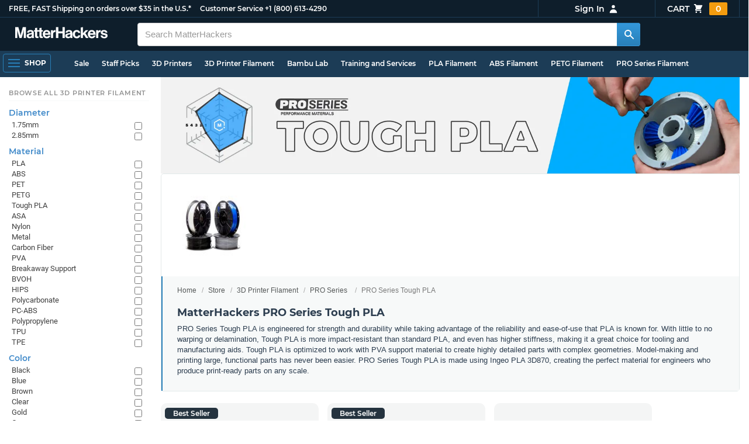

--- FILE ---
content_type: text/html; charset=utf-8,application/json; charset="utf-8"
request_url: https://www.matterhackers.com/product-single/sku/ag1zfm1oLXBscy1wcm9kchgLEgpQcm9kdWN0U2t1IghNUUtRWjJDNAw?sod=post
body_size: 726
content:
{"content": "\n\t\t\t\t<div class=\"product-single-container \" data-p=\"5700\" data-brand=\"MatterHackers\" data-src=\"7777\" data-siu=\"1033\" data-sim=\"1403\" data-sale=\"0\" data-cl=\"0\" data-rf=\"0\" data-cache=\"widget:product:sku:1:ag1zfm1oLXBscy1wcm9kchgLEgpQcm9kdWN0U2t1IghNUUtRWjJDNAw\">\n\t\t\t\t\t<a class=\"product-meta\" href='/store/l/pro-series-tough-pla-filament/sk/MQKQZ2C4'>\n\t\t\t\t\t\t<div class=\"product-tags-stacked\"><span class=\"product-tag-bestseller\">Best Seller</span> <span class=\"product-tag-staff-pick\">Expert Pick</span></div>\n\t\t\t\t\t\t\n\t\t\t\t\t\t<div class=\"product-image product-image-hover-secondary\"><picture><source srcset=\"https://img.matterhackers.com/g/Z3M6Ly9taC1wcm9kdWN0LWltYWdlcy9wcm9kLzdmZjMwMTM3LWEyNmQtNGRlOS1hOWYxLTg2OTNlZjkwZjAzMA=w230-rw-e365\" type=\"image/webp\"><img src=\"https://img.matterhackers.com/g/Z3M6Ly9taC1wcm9kdWN0LWltYWdlcy9wcm9kLzdmZjMwMTM3LWEyNmQtNGRlOS1hOWYxLTg2OTNlZjkwZjAzMA=w230-e365\" alt='Jet Gray PRO Series Tough PLA Filament - 2.85mm (1kg)' title='Jet Gray PRO Series Tough PLA Filament - 2.85mm (1kg)' loading='lazy' width='230' height='173'></picture><picture><source srcset=\"https://lh3.googleusercontent.com/5LrnIocZmBCbxNjxEmAL8zSw2TopybjYn8pXgqSvhRdp68ntQXqzrU0Vkvz3CmqTh_42-nGEbh-sFm9L5d78wUt-FhbMe9fEkPU=w230-rw-e365\" type=\"image/webp\"><img src=\"https://lh3.googleusercontent.com/5LrnIocZmBCbxNjxEmAL8zSw2TopybjYn8pXgqSvhRdp68ntQXqzrU0Vkvz3CmqTh_42-nGEbh-sFm9L5d78wUt-FhbMe9fEkPU=s240-e365\" alt='Jet Gray PRO Series Tough PLA Filament - 2.85mm (1kg)' title='Jet Gray PRO Series Tough PLA Filament - 2.85mm (1kg)' loading='lazy' width='230' height='173' class='product-image-secondary'></picture></div>\n\t\t\t\t\t\t<div class=\"product-brand\">MatterHackers</div>\n\t\t\t\t\t\t<div class=\"product-title\">Jet Gray PRO Series Tough PLA Filament - 2.85mm (1kg)</div>\n\t\t\t\t\t\t<div class=\"product-desc\"></div>\n\t\t\t\t\t\t<div class=\"product-rating\" data-rating=\"3.8\" data-remainder=\"7\" title=\"77% success rating based on 10+ recent sales\"><span class=\"product-rating-star\"></span><span class=\"product-rating-star\"></span><span class=\"product-rating-star\"></span><span class=\"product-rating-star-half\"></span><span class=\"product-rating-star-empty\"></span></div>\n\t\t\t\t\t\t<div class=\"product-price\"><sup>$</sup>57<sup>00</sup></div>\n\t\t\t\t\t</a>\n\t\t\t\t\t<div class=\"product-cta\">\n\t\t\t\t\t\t<span class='product-btn product-addtocart add-to-cart-button' data-item-key='ag1zfm1oLXBscy1wcm9kchgLEgpQcm9kdWN0U2t1IghNUUtRWjJDNAw' data-loading-text='adding...' data-loading-text-complete='Add to Cart'>Add to Cart</span>\n\t\t\t\t\t\t\t\t<input class='add-to-cart-quantity' data-item-key='ag1zfm1oLXBscy1wcm9kchgLEgpQcm9kdWN0U2t1IghNUUtRWjJDNAw' type='hidden' value='1'/>\n\t\t\t\t\t</div>\n\t\t\t\t</div>\n\t\t\t\t", "product-status": "available"}

--- FILE ---
content_type: text/html; charset=utf-8,application/json; charset="utf-8"
request_url: https://www.matterhackers.com/product-single/sku/ag1zfm1oLXBscy1wcm9kchgLEgpQcm9kdWN0U2t1IghNQTRLWERLTQw?sod=post
body_size: 815
content:
{"content": "\n\t\t\t\t<div class=\"product-single-container \" data-p=\"5130\" data-brand=\"PRO Series\" data-src=\"10000\" data-siu=\"2620\" data-sim=\"2116\" data-sale=\"1\" data-cl=\"0\" data-rf=\"0\" data-cache=\"widget:product:sku:1:ag1zfm1oLXBscy1wcm9kchgLEgpQcm9kdWN0U2t1IghNQTRLWERLTQw\">\n\t\t\t\t\t<a class=\"product-meta\" href='/store/l/pro-series-tough-pla-filament/sk/MA4KXDKM'>\n\t\t\t\t\t\t<div class=\"product-tags-stacked\"><span class=\"product-tag-bestseller\">Best Seller</span> <span class=\"product-tag-staff-pick\">Expert Pick</span> <span class=\"product-tag-sale\">Sale - 10% off</span></div>\n\t\t\t\t\t\t\n\t\t\t\t\t\t<div class=\"product-image product-image-hover-secondary\"><picture><source srcset=\"https://img.matterhackers.com/g/Z3M6Ly9taC1wcm9kdWN0LWltYWdlcy9wcm9kLzk0MzZkN2Y3LWMzMTktNDY5Mi05OTAzLTA2ODMyMTc2ZTllMw=w230-rw-e365\" type=\"image/webp\"><img src=\"https://img.matterhackers.com/g/Z3M6Ly9taC1wcm9kdWN0LWltYWdlcy9wcm9kLzk0MzZkN2Y3LWMzMTktNDY5Mi05OTAzLTA2ODMyMTc2ZTllMw=w230-e365\" alt='Silver PRO Series Tough PLA Filament - 2.85mm (1kg)' title='Silver PRO Series Tough PLA Filament - 2.85mm (1kg)' loading='lazy' width='230' height='173'></picture><picture><source srcset=\"https://lh3.googleusercontent.com/5LrnIocZmBCbxNjxEmAL8zSw2TopybjYn8pXgqSvhRdp68ntQXqzrU0Vkvz3CmqTh_42-nGEbh-sFm9L5d78wUt-FhbMe9fEkPU=w230-rw-e365\" type=\"image/webp\"><img src=\"https://lh3.googleusercontent.com/5LrnIocZmBCbxNjxEmAL8zSw2TopybjYn8pXgqSvhRdp68ntQXqzrU0Vkvz3CmqTh_42-nGEbh-sFm9L5d78wUt-FhbMe9fEkPU=s240-e365\" alt='Silver PRO Series Tough PLA Filament - 2.85mm (1kg)' title='Silver PRO Series Tough PLA Filament - 2.85mm (1kg)' loading='lazy' width='230' height='173' class='product-image-secondary'></picture></div>\n\t\t\t\t\t\t<div class=\"product-brand\">PRO Series</div>\n\t\t\t\t\t\t<div class=\"product-title\">Silver PRO Series Tough PLA Filament - 2.85mm (1kg)</div>\n\t\t\t\t\t\t<div class=\"product-desc\"><ul class=\"product-tags\" data-cache=\"product_sku:deepest_collection:v2:ag1zfm1oLXBscy1wcm9kchgLEgpQcm9kdWN0U2t1IghNQTRLWERLTQw\"><li>2.85mm</li><li>Tough PLA</li><li>Silver</li><li>MatterHackers</li><li>PRO Series</li><li>Filament On Sale</li></ul></div>\n\t\t\t\t\t\t<div class=\"product-rating\" data-rating=\"5.0\" data-remainder=\"0\" title=\"100% success rating based on 10+ recent sales\"><span class=\"product-rating-star\"></span><span class=\"product-rating-star\"></span><span class=\"product-rating-star\"></span><span class=\"product-rating-star\"></span><span class=\"product-rating-star\"></span></div>\n\t\t\t\t\t\t<div class=\"product-price\"><sup>$</sup>51<sup>30</sup> <strike>$57.00</strike> </div>\n\t\t\t\t\t</a>\n\t\t\t\t\t<div class=\"product-cta\">\n\t\t\t\t\t\t<span class='product-btn product-addtocart add-to-cart-button' data-item-key='ag1zfm1oLXBscy1wcm9kchgLEgpQcm9kdWN0U2t1IghNQTRLWERLTQw' data-loading-text='adding...' data-loading-text-complete='Add to Cart'>Add to Cart</span>\n\t\t\t\t\t\t\t\t<input class='add-to-cart-quantity' data-item-key='ag1zfm1oLXBscy1wcm9kchgLEgpQcm9kdWN0U2t1IghNQTRLWERLTQw' type='hidden' value='1'/>\n\t\t\t\t\t</div>\n\t\t\t\t</div>\n\t\t\t\t", "product-status": "available"}

--- FILE ---
content_type: text/html; charset=utf-8,application/json; charset="utf-8"
request_url: https://www.matterhackers.com/product-single/sku/ag1zfm1oLXBscy1wcm9kchgLEgpQcm9kdWN0U2t1IghNQ1FUVkhYVAw?sod=post
body_size: 783
content:
{"content": "\n\t\t\t\t<div class=\"product-single-container \" data-p=\"5700\" data-brand=\"MatterHackers\" data-src=\"10000\" data-siu=\"2993\" data-sim=\"2818\" data-sale=\"0\" data-cl=\"0\" data-rf=\"0\" data-cache=\"widget:product:sku:1:ag1zfm1oLXBscy1wcm9kchgLEgpQcm9kdWN0U2t1IghNQ1FUVkhYVAw\">\n\t\t\t\t\t<a class=\"product-meta\" href='/store/l/pro-series-tough-pla-filament/sk/MCQTVHXT'>\n\t\t\t\t\t\t<div class=\"product-tags-stacked\"><span class=\"product-tag-bestseller\">Best Seller</span> <span class=\"product-tag-staff-pick\">Expert Pick</span></div>\n\t\t\t\t\t\t\n\t\t\t\t\t\t<div class=\"product-image product-image-hover-secondary\"><picture><source srcset=\"https://img.matterhackers.com/g/Z3M6Ly9taC1wcm9kdWN0LWltYWdlcy9wcm9kLzIyODNkYTVhLTQwNDctNDIxOS1hZTg1LTAyMDVjZGRjNWEyMg=w230-rw-e365\" type=\"image/webp\"><img src=\"https://img.matterhackers.com/g/Z3M6Ly9taC1wcm9kdWN0LWltYWdlcy9wcm9kLzIyODNkYTVhLTQwNDctNDIxOS1hZTg1LTAyMDVjZGRjNWEyMg=w230-e365\" alt='Purple PRO Series Tough PLA Filament - 2.85mm (1kg)' title='Purple PRO Series Tough PLA Filament - 2.85mm (1kg)' loading='lazy' width='230' height='173'></picture><picture><source srcset=\"https://lh3.googleusercontent.com/5LrnIocZmBCbxNjxEmAL8zSw2TopybjYn8pXgqSvhRdp68ntQXqzrU0Vkvz3CmqTh_42-nGEbh-sFm9L5d78wUt-FhbMe9fEkPU=w230-rw-e365\" type=\"image/webp\"><img src=\"https://lh3.googleusercontent.com/5LrnIocZmBCbxNjxEmAL8zSw2TopybjYn8pXgqSvhRdp68ntQXqzrU0Vkvz3CmqTh_42-nGEbh-sFm9L5d78wUt-FhbMe9fEkPU=s240-e365\" alt='Purple PRO Series Tough PLA Filament - 2.85mm (1kg)' title='Purple PRO Series Tough PLA Filament - 2.85mm (1kg)' loading='lazy' width='230' height='173' class='product-image-secondary'></picture></div>\n\t\t\t\t\t\t<div class=\"product-brand\">MatterHackers</div>\n\t\t\t\t\t\t<div class=\"product-title\">Purple PRO Series Tough PLA Filament - 2.85mm (1kg)</div>\n\t\t\t\t\t\t<div class=\"product-desc\"><ul class=\"product-tags\" data-cache=\"product_sku:deepest_collection:v2:ag1zfm1oLXBscy1wcm9kchgLEgpQcm9kdWN0U2t1IghNQ1FUVkhYVAw\"><li>2.85mm</li><li>Tough PLA</li><li>Purple</li><li>MatterHackers</li><li>PRO Series</li><li>Filament On Sale</li></ul></div>\n\t\t\t\t\t\t<div class=\"product-rating\" data-rating=\"5.0\" data-remainder=\"0\" title=\"100% success rating based on 10+ recent sales\"><span class=\"product-rating-star\"></span><span class=\"product-rating-star\"></span><span class=\"product-rating-star\"></span><span class=\"product-rating-star\"></span><span class=\"product-rating-star\"></span></div>\n\t\t\t\t\t\t<div class=\"product-price\"><sup>$</sup>57<sup>00</sup></div>\n\t\t\t\t\t</a>\n\t\t\t\t\t<div class=\"product-cta\">\n\t\t\t\t\t\t<span class='product-btn product-addtocart add-to-cart-button' data-item-key='ag1zfm1oLXBscy1wcm9kchgLEgpQcm9kdWN0U2t1IghNQ1FUVkhYVAw' data-loading-text='adding...' data-loading-text-complete='Add to Cart'>Add to Cart</span>\n\t\t\t\t\t\t\t\t<input class='add-to-cart-quantity' data-item-key='ag1zfm1oLXBscy1wcm9kchgLEgpQcm9kdWN0U2t1IghNQ1FUVkhYVAw' type='hidden' value='1'/>\n\t\t\t\t\t</div>\n\t\t\t\t</div>\n\t\t\t\t", "product-status": "available"}

--- FILE ---
content_type: text/html;charset=UTF-8
request_url: https://imgs.signifyd.com/Dhpp9GJnRJiZozKR?a2508635990a1a67=SGzOP4Yc6J-blMC-yKHMXCecqecDl0_4-fqBw1soDxkEN5YtDhidYhc9BP0Tj6HYQnRn7lXea9ZJFu50B7kNY5I9SN7I_iFmp8r-TQ-JYU3M-ztg0MO_ofUvn7eUBYcASQMhg6T04uQxavBYsG2WswsN8juJsCzqsgtlkz6IfmB6NI1BzCISqoKn16GQ4hgAT7dskqcRdxZvcyY9GZsRpAuKOntT
body_size: 15750
content:
<!DOCTYPE html><html lang="en"><title>empty</title><body><script type="text/javascript">var td_4Z=td_4Z||{};td_4Z.td_0R=function(td_x,td_f){try{var td_W=[""];var td_E=0;for(var td_v=0;td_v<td_f.length;++td_v){td_W.push(String.fromCharCode(td_x.charCodeAt(td_E)^td_f.charCodeAt(td_v)));td_E++;
if(td_E>=td_x.length){td_E=0;}}return td_W.join("");}catch(td_K){return null;}};td_4Z.td_0s=function(td_n){if(!String||!String.fromCharCode||!parseInt){return null;}try{this.td_c=td_n;this.td_d="";this.td_f=function(td_F,td_I){if(0===this.td_d.length){var td_p=this.td_c.substr(0,32);
var td_i="";for(var td_G=32;td_G<td_n.length;td_G+=2){td_i+=String.fromCharCode(parseInt(td_n.substr(td_G,2),16));}this.td_d=td_4Z.td_0R(td_p,td_i);}if(this.td_d.substr){return this.td_d.substr(td_F,td_I);
}};}catch(td_H){}return null;};td_4Z.td_4u=function(td_N){if(td_N===null||td_N.length===null||!String||!String.fromCharCode){return null;}var td_o=null;try{var td_c="";var td_q=[];var td_S=String.fromCharCode(48)+String.fromCharCode(48)+String.fromCharCode(48);
var td_t=0;for(var td_h=0;td_h<td_N.length;++td_h){if(65+td_t>=126){td_t=0;}var td_n=(td_S+td_N.charCodeAt(td_t++)).slice(-3);td_q.push(td_n);}var td_p=td_q.join("");td_t=0;for(var td_h=0;td_h<td_p.length;
++td_h){if(65+td_t>=126){td_t=0;}var td_A=String.fromCharCode(65+td_t++);if(td_A!==[][[]]+""){td_c+=td_A;}}td_o=td_4Z.td_0R(td_c,td_p);}catch(td_G){return null;}return td_o;};td_4Z.td_2p=function(td_K){if(td_K===null||td_K.length===null){return null;
}var td_J="";try{var td_B="";var td_H=0;for(var td_o=0;td_o<td_K.length;++td_o){if(65+td_H>=126){td_H=0;}var td_W=String.fromCharCode(65+td_H++);if(td_W!==[][[]]+""){td_B+=td_W;}}var td_I=td_4Z.td_0R(td_B,td_K);
var td_g=td_I.match(/.{1,3}/g);for(var td_o=0;td_o<td_g.length;++td_o){td_J+=String.fromCharCode(parseInt(td_g[td_o],10));}}catch(td_A){return null;}return td_J;};td_4Z.tdz_cdd8e837caeb44358875559f6289c342=new td_4Z.td_0s("\x63\x64\x64\x38\x65\x38\x33\x37\x63\x61\x65\x62\x34\x34\x33\x35\x38\x38\x37\x35\x35\x35\x39\x66\x36\x32\x38\x39\x63\x33\x34\x32\x35\x36\x35\x33\x35\x35\x30\x30\x32\x33\x37\x39\x37\x31\x37\x35\x35\x33\x35\x31\x35\x37\x32\x37\x31\x32\x35\x30\x35\x32\x34\x31\x35\x39\x30\x35\x31\x31\x35\x33\x34\x37");
var td_4Z=td_4Z||{};if(typeof td_4Z.td_6C===[][[]]+""){td_4Z.td_6C=[];}var td_6K=((typeof(td_4Z.tdz_cdd8e837caeb44358875559f6289c342)!=="undefined"&&typeof(td_4Z.tdz_cdd8e837caeb44358875559f6289c342.td_f)!=="undefined")?(td_4Z.tdz_cdd8e837caeb44358875559f6289c342.td_f(0,12)):null);
function td_6N(td_J8){if(typeof td_2U===[][[]]+""){return null;}try{var td_ly=td_2U;var td_ql=window.localStorage.getItem(td_6K);if(td_ql!==null&&td_ql.length>0){td_ly+=((typeof(td_4Z.tdz_cdd8e837caeb44358875559f6289c342)!=="undefined"&&typeof(td_4Z.tdz_cdd8e837caeb44358875559f6289c342.td_f)!=="undefined")?(td_4Z.tdz_cdd8e837caeb44358875559f6289c342.td_f(12,6)):null)+td_ql;
if(td_ql[0]!=="_"){td_6Y("_"+td_ql);}}if(td_J8===true){td_ly+=((typeof(td_4Z.tdz_cdd8e837caeb44358875559f6289c342)!=="undefined"&&typeof(td_4Z.tdz_cdd8e837caeb44358875559f6289c342.td_f)!=="undefined")?(td_4Z.tdz_cdd8e837caeb44358875559f6289c342.td_f(18,3)):null);
}td_3t(td_ly,document);return td_ly;}catch(td_Wk){}return null;}function td_6Y(td_YW){try{window.localStorage.setItem(td_6K,td_YW);}catch(td_qG){}return null;}td_4Z.td_6C.push(function(){var td_2o= new td_4Z.td_0s("[base64]");td_2U=(td_2o)?td_2o.td_f(0,219):null;});td_4Z.tdz_839dbd46f4b64435b625cde3e702a1a6=new td_4Z.td_0s("\x38\x33\x39\x64\x62\x64\x34\x36\x66\x34\x62\x36\x34\x34\x33\x35\x62\x36\x32\x35\x63\x64\x65\x33\x65\x37\x30\x32\x61\x31\x61\x36\x35\x31\x35\x64\x34\x39\x31\x31\x31\x36\x34\x34\x35\x64\x34\x35\x34\x36\x35\x64\x30\x63\x34\x30\x35\x35\x35\x38\x35\x61\x35\x31\x34\x32\x34\x32\x34\x62\x34\x35\x30\x36\x30\x62\x30\x37\x35\x39\x30\x30\x35\x34\x34\x34\x30\x32\x35\x30\x30\x33\x35\x32\x30\x32\x30\x64\x30\x35\x30\x65\x35\x63\x35\x62\x30\x35\x35\x36\x35\x35\x30\x32\x35\x31\x30\x34\x36\x64\x35\x62\x35\x36\x35\x39\x35\x30\x30\x31\x34\x32\x31\x32\x37\x34\x31\x31\x31\x36\x30\x34\x34\x61\x33\x38\x34\x34\x34\x34\x34\x30\x30\x38\x35\x66\x30\x36");
td_1D=function(){var td_hl=((typeof(td_4Z.tdz_839dbd46f4b64435b625cde3e702a1a6)!=="undefined"&&typeof(td_4Z.tdz_839dbd46f4b64435b625cde3e702a1a6.td_f)!=="undefined")?(td_4Z.tdz_839dbd46f4b64435b625cde3e702a1a6.td_f(0,21)):null);
var td_N7=typeof window===((typeof(td_4Z.tdz_839dbd46f4b64435b625cde3e702a1a6)!=="undefined"&&typeof(td_4Z.tdz_839dbd46f4b64435b625cde3e702a1a6.td_f)!=="undefined")?(td_4Z.tdz_839dbd46f4b64435b625cde3e702a1a6.td_f(21,6)):null);
var td_Oc=td_N7?window:{};if(td_Oc.JS_SHA256_NO_WINDOW){td_N7=false;}var td_WY=!td_Oc.JS_SHA256_NO_ARRAY_BUFFER&&typeof ArrayBuffer!==[][[]]+"";var td_ZR=((typeof(td_4Z.tdz_839dbd46f4b64435b625cde3e702a1a6)!=="undefined"&&typeof(td_4Z.tdz_839dbd46f4b64435b625cde3e702a1a6.td_f)!=="undefined")?(td_4Z.tdz_839dbd46f4b64435b625cde3e702a1a6.td_f(27,16)):null).split("");
var td_Eg=[-2147483648,8388608,32768,128];var td_F5=[24,16,8,0];var td_da=[1116352408,1899447441,3049323471,3921009573,961987163,1508970993,2453635748,2870763221,3624381080,310598401,607225278,1426881987,1925078388,2162078206,2614888103,3248222580,3835390401,4022224774,264347078,604807628,770255983,1249150122,1555081692,1996064986,2554220882,2821834349,2952996808,3210313671,3336571891,3584528711,113926993,338241895,666307205,773529912,1294757372,1396182291,1695183700,1986661051,2177026350,2456956037,2730485921,2820302411,3259730800,3345764771,3516065817,3600352804,4094571909,275423344,430227734,506948616,659060556,883997877,958139571,1322822218,1537002063,1747873779,1955562222,2024104815,2227730452,2361852424,2428436474,2756734187,3204031479,3329325298];
var td_K=[];if(td_Oc.JS_SHA256_NO_NODE_JS||!Array.isArray){Array.isArray=function(td_oH){return Object.prototype.toString.call(td_oH)===((typeof(td_4Z.tdz_839dbd46f4b64435b625cde3e702a1a6)!=="undefined"&&typeof(td_4Z.tdz_839dbd46f4b64435b625cde3e702a1a6.td_f)!=="undefined")?(td_4Z.tdz_839dbd46f4b64435b625cde3e702a1a6.td_f(43,14)):null);
};}if(td_WY&&(td_Oc.JS_SHA256_NO_ARRAY_BUFFER_IS_VIEW||!ArrayBuffer.isView)){ArrayBuffer.isView=function(td_PV){return typeof td_PV===((typeof(td_4Z.tdz_839dbd46f4b64435b625cde3e702a1a6)!=="undefined"&&typeof(td_4Z.tdz_839dbd46f4b64435b625cde3e702a1a6.td_f)!=="undefined")?(td_4Z.tdz_839dbd46f4b64435b625cde3e702a1a6.td_f(21,6)):null)&&td_PV.buffer&&td_PV.buffer.constructor===ArrayBuffer;
};}instance=new td_R9(false,false);this.update=function(td_yr){instance.update(td_yr);};this.hash=function(td_K2){instance.update(td_K2);return instance.toString();};this.toString=function(){return instance.toString();
};function td_R9(){this.blocks=[0,0,0,0,0,0,0,0,0,0,0,0,0,0,0,0,0];this.h0=1779033703;this.h1=3144134277;this.h2=1013904242;this.h3=2773480762;this.h4=1359893119;this.h5=2600822924;this.h6=528734635;this.h7=1541459225;
this.block=this.start=this.bytes=this.hBytes=0;this.finalized=this.hashed=false;this.first=true;}td_R9.prototype.update=function(td_kA){if(this.finalized){return;}var td_ry,td_AI=typeof td_kA;if(td_AI!==((typeof(td_4Z.tdz_839dbd46f4b64435b625cde3e702a1a6)!=="undefined"&&typeof(td_4Z.tdz_839dbd46f4b64435b625cde3e702a1a6.td_f)!=="undefined")?(td_4Z.tdz_839dbd46f4b64435b625cde3e702a1a6.td_f(57,6)):null)){if(td_AI===((typeof(td_4Z.tdz_839dbd46f4b64435b625cde3e702a1a6)!=="undefined"&&typeof(td_4Z.tdz_839dbd46f4b64435b625cde3e702a1a6.td_f)!=="undefined")?(td_4Z.tdz_839dbd46f4b64435b625cde3e702a1a6.td_f(21,6)):null)){if(td_kA===null){throw new Error(td_hl);
}else{if(td_WY&&td_kA.constructor===ArrayBuffer){td_kA=new Uint8Array(td_kA);}else{if(!Array.isArray(td_kA)){if(!td_WY||!ArrayBuffer.isView(td_kA)){throw new Error(td_hl);}}}}}else{throw new Error(td_hl);
}td_ry=true;}var td_XA,td_sC=0,td_e1,td_LA=td_kA.length,td_zS=this.blocks;while(td_sC<td_LA){if(this.hashed){this.hashed=false;td_zS[0]=this.block;td_zS[16]=td_zS[1]=td_zS[2]=td_zS[3]=td_zS[4]=td_zS[5]=td_zS[6]=td_zS[7]=td_zS[8]=td_zS[9]=td_zS[10]=td_zS[11]=td_zS[12]=td_zS[13]=td_zS[14]=td_zS[15]=0;
}if(td_ry){for(td_e1=this.start;td_sC<td_LA&&td_e1<64;++td_sC){td_zS[td_e1>>2]|=td_kA[td_sC]<<td_F5[td_e1++&3];}}else{for(td_e1=this.start;td_sC<td_LA&&td_e1<64;++td_sC){td_XA=td_kA.charCodeAt(td_sC);if(td_XA<128){td_zS[td_e1>>2]|=td_XA<<td_F5[td_e1++&3];
}else{if(td_XA<2048){td_zS[td_e1>>2]|=(192|(td_XA>>6))<<td_F5[td_e1++&3];td_zS[td_e1>>2]|=(128|(td_XA&63))<<td_F5[td_e1++&3];}else{if(td_XA<55296||td_XA>=57344){td_zS[td_e1>>2]|=(224|(td_XA>>12))<<td_F5[td_e1++&3];
td_zS[td_e1>>2]|=(128|((td_XA>>6)&63))<<td_F5[td_e1++&3];td_zS[td_e1>>2]|=(128|(td_XA&63))<<td_F5[td_e1++&3];}else{td_XA=65536+(((td_XA&1023)<<10)|(td_kA.charCodeAt(++td_sC)&1023));td_zS[td_e1>>2]|=(240|(td_XA>>18))<<td_F5[td_e1++&3];
td_zS[td_e1>>2]|=(128|((td_XA>>12)&63))<<td_F5[td_e1++&3];td_zS[td_e1>>2]|=(128|((td_XA>>6)&63))<<td_F5[td_e1++&3];td_zS[td_e1>>2]|=(128|(td_XA&63))<<td_F5[td_e1++&3];}}}}}this.lastByteIndex=td_e1;this.bytes+=td_e1-this.start;
if(td_e1>=64){this.block=td_zS[16];this.start=td_e1-64;this.hash();this.hashed=true;}else{this.start=td_e1;}}if(this.bytes>4294967295){this.hBytes+=this.bytes/4294967296<<0;this.bytes=this.bytes%4294967296;
}return this;};td_R9.prototype.finalize=function(){if(this.finalized){return;}this.finalized=true;var td_xP=this.blocks,td_J0=this.lastByteIndex;td_xP[16]=this.block;td_xP[td_J0>>2]|=td_Eg[td_J0&3];this.block=td_xP[16];
if(td_J0>=56){if(!this.hashed){this.hash();}td_xP[0]=this.block;td_xP[16]=td_xP[1]=td_xP[2]=td_xP[3]=td_xP[4]=td_xP[5]=td_xP[6]=td_xP[7]=td_xP[8]=td_xP[9]=td_xP[10]=td_xP[11]=td_xP[12]=td_xP[13]=td_xP[14]=td_xP[15]=0;
}td_xP[14]=this.hBytes<<3|this.bytes>>>29;td_xP[15]=this.bytes<<3;this.hash();};td_R9.prototype.hash=function(){var td_UG=this.h0,td_MG=this.h1,td_mb=this.h2,td_vd=this.h3,td_z8=this.h4,td_Gd=this.h5,td_BN=this.h6,td_Ne=this.h7,td_BJ=this.blocks,td_vV,td_tL,td_G4,td_wE,td_Ec,td_KQ,td_JH,td_eK,td_sz,td_GL,td_Un;
for(td_vV=16;td_vV<64;++td_vV){td_Ec=td_BJ[td_vV-15];td_tL=((td_Ec>>>7)|(td_Ec<<25))^((td_Ec>>>18)|(td_Ec<<14))^(td_Ec>>>3);td_Ec=td_BJ[td_vV-2];td_G4=((td_Ec>>>17)|(td_Ec<<15))^((td_Ec>>>19)|(td_Ec<<13))^(td_Ec>>>10);
td_BJ[td_vV]=td_BJ[td_vV-16]+td_tL+td_BJ[td_vV-7]+td_G4<<0;}td_Un=td_MG&td_mb;for(td_vV=0;td_vV<64;td_vV+=4){if(this.first){td_eK=704751109;td_Ec=td_BJ[0]-210244248;td_Ne=td_Ec-1521486534<<0;td_vd=td_Ec+143694565<<0;
this.first=false;}else{td_tL=((td_UG>>>2)|(td_UG<<30))^((td_UG>>>13)|(td_UG<<19))^((td_UG>>>22)|(td_UG<<10));td_G4=((td_z8>>>6)|(td_z8<<26))^((td_z8>>>11)|(td_z8<<21))^((td_z8>>>25)|(td_z8<<7));td_eK=td_UG&td_MG;
td_wE=td_eK^(td_UG&td_mb)^td_Un;td_JH=(td_z8&td_Gd)^(~td_z8&td_BN);td_Ec=td_Ne+td_G4+td_JH+td_da[td_vV]+td_BJ[td_vV];td_KQ=td_tL+td_wE;td_Ne=td_vd+td_Ec<<0;td_vd=td_Ec+td_KQ<<0;}td_tL=((td_vd>>>2)|(td_vd<<30))^((td_vd>>>13)|(td_vd<<19))^((td_vd>>>22)|(td_vd<<10));
td_G4=((td_Ne>>>6)|(td_Ne<<26))^((td_Ne>>>11)|(td_Ne<<21))^((td_Ne>>>25)|(td_Ne<<7));td_sz=td_vd&td_UG;td_wE=td_sz^(td_vd&td_MG)^td_eK;td_JH=(td_Ne&td_z8)^(~td_Ne&td_Gd);td_Ec=td_BN+td_G4+td_JH+td_da[td_vV+1]+td_BJ[td_vV+1];
td_KQ=td_tL+td_wE;td_BN=td_mb+td_Ec<<0;td_mb=td_Ec+td_KQ<<0;td_tL=((td_mb>>>2)|(td_mb<<30))^((td_mb>>>13)|(td_mb<<19))^((td_mb>>>22)|(td_mb<<10));td_G4=((td_BN>>>6)|(td_BN<<26))^((td_BN>>>11)|(td_BN<<21))^((td_BN>>>25)|(td_BN<<7));
td_GL=td_mb&td_vd;td_wE=td_GL^(td_mb&td_UG)^td_sz;td_JH=(td_BN&td_Ne)^(~td_BN&td_z8);td_Ec=td_Gd+td_G4+td_JH+td_da[td_vV+2]+td_BJ[td_vV+2];td_KQ=td_tL+td_wE;td_Gd=td_MG+td_Ec<<0;td_MG=td_Ec+td_KQ<<0;td_tL=((td_MG>>>2)|(td_MG<<30))^((td_MG>>>13)|(td_MG<<19))^((td_MG>>>22)|(td_MG<<10));
td_G4=((td_Gd>>>6)|(td_Gd<<26))^((td_Gd>>>11)|(td_Gd<<21))^((td_Gd>>>25)|(td_Gd<<7));td_Un=td_MG&td_mb;td_wE=td_Un^(td_MG&td_vd)^td_GL;td_JH=(td_Gd&td_BN)^(~td_Gd&td_Ne);td_Ec=td_z8+td_G4+td_JH+td_da[td_vV+3]+td_BJ[td_vV+3];
td_KQ=td_tL+td_wE;td_z8=td_UG+td_Ec<<0;td_UG=td_Ec+td_KQ<<0;}this.h0=this.h0+td_UG<<0;this.h1=this.h1+td_MG<<0;this.h2=this.h2+td_mb<<0;this.h3=this.h3+td_vd<<0;this.h4=this.h4+td_z8<<0;this.h5=this.h5+td_Gd<<0;
this.h6=this.h6+td_BN<<0;this.h7=this.h7+td_Ne<<0;};td_R9.prototype.hex=function(){this.finalize();var td_T9=this.h0,td_iP=this.h1,td_gX=this.h2,td_rM=this.h3,td_xV=this.h4,td_M2=this.h5,td_o8=this.h6,td_Mr=this.h7;
var td_g6=td_ZR[(td_T9>>28)&15]+td_ZR[(td_T9>>24)&15]+td_ZR[(td_T9>>20)&15]+td_ZR[(td_T9>>16)&15]+td_ZR[(td_T9>>12)&15]+td_ZR[(td_T9>>8)&15]+td_ZR[(td_T9>>4)&15]+td_ZR[td_T9&15]+td_ZR[(td_iP>>28)&15]+td_ZR[(td_iP>>24)&15]+td_ZR[(td_iP>>20)&15]+td_ZR[(td_iP>>16)&15]+td_ZR[(td_iP>>12)&15]+td_ZR[(td_iP>>8)&15]+td_ZR[(td_iP>>4)&15]+td_ZR[td_iP&15]+td_ZR[(td_gX>>28)&15]+td_ZR[(td_gX>>24)&15]+td_ZR[(td_gX>>20)&15]+td_ZR[(td_gX>>16)&15]+td_ZR[(td_gX>>12)&15]+td_ZR[(td_gX>>8)&15]+td_ZR[(td_gX>>4)&15]+td_ZR[td_gX&15]+td_ZR[(td_rM>>28)&15]+td_ZR[(td_rM>>24)&15]+td_ZR[(td_rM>>20)&15]+td_ZR[(td_rM>>16)&15]+td_ZR[(td_rM>>12)&15]+td_ZR[(td_rM>>8)&15]+td_ZR[(td_rM>>4)&15]+td_ZR[td_rM&15]+td_ZR[(td_xV>>28)&15]+td_ZR[(td_xV>>24)&15]+td_ZR[(td_xV>>20)&15]+td_ZR[(td_xV>>16)&15]+td_ZR[(td_xV>>12)&15]+td_ZR[(td_xV>>8)&15]+td_ZR[(td_xV>>4)&15]+td_ZR[td_xV&15]+td_ZR[(td_M2>>28)&15]+td_ZR[(td_M2>>24)&15]+td_ZR[(td_M2>>20)&15]+td_ZR[(td_M2>>16)&15]+td_ZR[(td_M2>>12)&15]+td_ZR[(td_M2>>8)&15]+td_ZR[(td_M2>>4)&15]+td_ZR[td_M2&15]+td_ZR[(td_o8>>28)&15]+td_ZR[(td_o8>>24)&15]+td_ZR[(td_o8>>20)&15]+td_ZR[(td_o8>>16)&15]+td_ZR[(td_o8>>12)&15]+td_ZR[(td_o8>>8)&15]+td_ZR[(td_o8>>4)&15]+td_ZR[td_o8&15];
td_g6+=td_ZR[(td_Mr>>28)&15]+td_ZR[(td_Mr>>24)&15]+td_ZR[(td_Mr>>20)&15]+td_ZR[(td_Mr>>16)&15]+td_ZR[(td_Mr>>12)&15]+td_ZR[(td_Mr>>8)&15]+td_ZR[(td_Mr>>4)&15]+td_ZR[td_Mr&15];return td_g6;};td_R9.prototype.toString=td_R9.prototype.hex;
};var td_5n={};td_5n.td_4y=function(td_W,td_R){td_R=(typeof td_R===[][[]]+"")?true:td_R;if(td_R){td_W=td_3e.td_5J(td_W);}var td_T=[1518500249,1859775393,2400959708,3395469782];td_W+=String.fromCharCode(128);
var td_H=td_W.length/4+2;var td_M=Math.ceil(td_H/16);var td_r=new Array(td_M);for(var td_n=0;td_n<td_M;td_n++){td_r[td_n]=new Array(16);for(var td_w=0;td_w<16;td_w++){td_r[td_n][td_w]=(td_W.charCodeAt(td_n*64+td_w*4)<<24)|(td_W.charCodeAt(td_n*64+td_w*4+1)<<16)|(td_W.charCodeAt(td_n*64+td_w*4+2)<<8)|(td_W.charCodeAt(td_n*64+td_w*4+3));
}}td_r[td_M-1][14]=((td_W.length-1)*8)/Math.pow(2,32);td_r[td_M-1][14]=Math.floor(td_r[td_M-1][14]);td_r[td_M-1][15]=((td_W.length-1)*8)&4294967295;var td_S=1732584193;var td_v=4023233417;var td_Q=2562383102;
var td_m=271733878;var td_K=3285377520;var td_k=new Array(80);var td_c,td_B,td_f,td_x,td_U;for(var td_n=0;td_n<td_M;td_n++){for(var td_z=0;td_z<16;td_z++){td_k[td_z]=td_r[td_n][td_z];}for(var td_z=16;td_z<80;
td_z++){td_k[td_z]=td_5n.td_0x(td_k[td_z-3]^td_k[td_z-8]^td_k[td_z-14]^td_k[td_z-16],1);}td_c=td_S;td_B=td_v;td_f=td_Q;td_x=td_m;td_U=td_K;for(var td_z=0;td_z<80;td_z++){var td_L=Math.floor(td_z/20);var td_u=(td_5n.td_0x(td_c,5)+td_5n.f(td_L,td_B,td_f,td_x)+td_U+td_T[td_L]+td_k[td_z])&4294967295;
td_U=td_x;td_x=td_f;td_f=td_5n.td_0x(td_B,30);td_B=td_c;td_c=td_u;}td_S=(td_S+td_c)&4294967295;td_v=(td_v+td_B)&4294967295;td_Q=(td_Q+td_f)&4294967295;td_m=(td_m+td_x)&4294967295;td_K=(td_K+td_U)&4294967295;
}return td_5n.td_3r(td_S)+td_5n.td_3r(td_v)+td_5n.td_3r(td_Q)+td_5n.td_3r(td_m)+td_5n.td_3r(td_K);};td_5n.f=function(td_v,td_k,td_m,td_r){switch(td_v){case 0:return(td_k&td_m)^(~td_k&td_r);case 1:return td_k^td_m^td_r;
case 2:return(td_k&td_m)^(td_k&td_r)^(td_m&td_r);case 3:return td_k^td_m^td_r;}};td_5n.td_0x=function(td_x,td_K){return(td_x<<td_K)|(td_x>>>(32-td_K));};td_5n.td_3r=function(td_B){var td_v="",td_y;for(var td_x=7;
td_x>=0;td_x--){td_y=(td_B>>>(td_x*4))&15;td_v+=td_y.toString(16);}return td_v;};var td_3e={};td_3e.td_5J=function(td_x){var td_R=td_x.replace(/[\u0080-\u07ff]/g,function(td_p){var td_w=td_p.charCodeAt(0);
return String.fromCharCode(192|td_w>>6,128|td_w&63);});td_R=td_R.replace(/[\u0800-\uffff]/g,function(td_Q){var td_U=td_Q.charCodeAt(0);return String.fromCharCode(224|td_U>>12,128|td_U>>6&63,128|td_U&63);
});return td_R;};function td_5i(td_y){return td_5n.td_4y(td_y,true);}td_4Z.tdz_b5121e85979849b1bdf9d5bb9982c226=new td_4Z.td_0s("\x62\x35\x31\x32\x31\x65\x38\x35\x39\x37\x39\x38\x34\x39\x62\x31\x62\x64\x66\x39\x64\x35\x62\x62\x39\x39\x38\x32\x63\x32\x32\x36\x30\x37\x35\x31\x30\x36\x30\x31\x35\x37\x35\x37\x30\x38\x35\x30\x35\x64\x35\x35\x35\x66\x30\x61\x35\x36\x30\x65\x35\x31\x31\x37\x30\x65\x30\x35\x33\x39\x35\x36\x30\x38\x35\x31\x35\x66\x34\x34\x35\x33\x35\x66\x30\x35\x35\x65\x31\x30\x35\x30\x30\x66\x31\x30\x30\x38\x35\x37\x30\x63\x35\x65\x34\x32\x30\x34\x30\x35");
var td_4Z=td_4Z||{};if(typeof td_4Z.td_6C===[][[]]+""){td_4Z.td_6C=[];}function td_5E(td_za){try{if(window.localStorage){var td_bu=null;var td_gi=null;var td_Zf=window.localStorage.getItem(((typeof(td_4Z.tdz_b5121e85979849b1bdf9d5bb9982c226)!=="undefined"&&typeof(td_4Z.tdz_b5121e85979849b1bdf9d5bb9982c226.td_f)!=="undefined")?(td_4Z.tdz_b5121e85979849b1bdf9d5bb9982c226.td_f(0,15)):null));
if(td_Zf!==null){var td_pO=td_Zf.split("_");if(td_pO.length===2){var td_iu=td_pO[1];if(td_iu<td_y()){window.localStorage.setItem(((typeof(td_4Z.tdz_b5121e85979849b1bdf9d5bb9982c226)!=="undefined"&&typeof(td_4Z.tdz_b5121e85979849b1bdf9d5bb9982c226.td_f)!=="undefined")?(td_4Z.tdz_b5121e85979849b1bdf9d5bb9982c226.td_f(0,15)):null),td_4p);
td_bu=td_4p.split("_")[0];td_gi=td_pO[0];}else{td_bu=td_pO[0];}}else{if(td_pO.length===1){window.localStorage.setItem(((typeof(td_4Z.tdz_b5121e85979849b1bdf9d5bb9982c226)!=="undefined"&&typeof(td_4Z.tdz_b5121e85979849b1bdf9d5bb9982c226.td_f)!=="undefined")?(td_4Z.tdz_b5121e85979849b1bdf9d5bb9982c226.td_f(0,15)):null),td_pO[0]+"_"+td_4p.split("_")[1]);
td_bu=td_pO[0];}else{window.localStorage.setItem(((typeof(td_4Z.tdz_b5121e85979849b1bdf9d5bb9982c226)!=="undefined"&&typeof(td_4Z.tdz_b5121e85979849b1bdf9d5bb9982c226.td_f)!=="undefined")?(td_4Z.tdz_b5121e85979849b1bdf9d5bb9982c226.td_f(0,15)):null),td_4p);
td_bu=td_4p.split("_")[0];}}}else{window.localStorage.setItem(((typeof(td_4Z.tdz_b5121e85979849b1bdf9d5bb9982c226)!=="undefined"&&typeof(td_4Z.tdz_b5121e85979849b1bdf9d5bb9982c226.td_f)!=="undefined")?(td_4Z.tdz_b5121e85979849b1bdf9d5bb9982c226.td_f(0,15)):null),td_4p);
td_bu=td_4p.split("_")[0];}var td_D3="";if(td_gi!==null){td_D3=((typeof(td_4Z.tdz_b5121e85979849b1bdf9d5bb9982c226)!=="undefined"&&typeof(td_4Z.tdz_b5121e85979849b1bdf9d5bb9982c226.td_f)!=="undefined")?(td_4Z.tdz_b5121e85979849b1bdf9d5bb9982c226.td_f(15,8)):null)+td_gi;
}var td_xO=td_2l+td_D3;if(typeof td_za!==[][[]]+""&&td_za===true){td_xO+=((typeof(td_4Z.tdz_b5121e85979849b1bdf9d5bb9982c226)!=="undefined"&&typeof(td_4Z.tdz_b5121e85979849b1bdf9d5bb9982c226.td_f)!=="undefined")?(td_4Z.tdz_b5121e85979849b1bdf9d5bb9982c226.td_f(23,4)):null)+td_4Z.td_2N(((typeof(td_4Z.tdz_b5121e85979849b1bdf9d5bb9982c226)!=="undefined"&&typeof(td_4Z.tdz_b5121e85979849b1bdf9d5bb9982c226.td_f)!=="undefined")?(td_4Z.tdz_b5121e85979849b1bdf9d5bb9982c226.td_f(27,4)):null)+td_bu,td_1X);
}else{td_za=false;td_xO+=((typeof(td_4Z.tdz_b5121e85979849b1bdf9d5bb9982c226)!=="undefined"&&typeof(td_4Z.tdz_b5121e85979849b1bdf9d5bb9982c226.td_f)!=="undefined")?(td_4Z.tdz_b5121e85979849b1bdf9d5bb9982c226.td_f(31,4)):null)+td_4Z.td_2N(((typeof(td_4Z.tdz_b5121e85979849b1bdf9d5bb9982c226)!=="undefined"&&typeof(td_4Z.tdz_b5121e85979849b1bdf9d5bb9982c226.td_f)!=="undefined")?(td_4Z.tdz_b5121e85979849b1bdf9d5bb9982c226.td_f(35,4)):null)+td_bu,td_1X);
}td_3t(td_xO,document);if(typeof td_6N!==[][[]]+""){td_6N(td_za);}return td_xO;}}catch(td_ce){}}function td_1b(){td_4Z.td_2Q();td_4Z.td_0k(document);td_r();td_5E(true);}td_4Z.td_6C.push(function(){var td_0K= new td_4Z.td_0s("[base64]");td_1X=(td_0K)?td_0K.td_f(270,43):null;td_2l=(td_0K)?td_0K.td_f(0,224):null;td_4p=(td_0K)?td_0K.td_f(224,46):null;});td_4Z.tdz_0bdacc1833bf4474aade766b42830f45=new td_4Z.td_0s("\x30\x62\x64\x61\x63\x63\x31\x38\x33\x33\x62\x66\x34\x34\x37\x34\x61\x61\x64\x65\x37\x36\x36\x62\x34\x32\x38\x33\x30\x66\x34\x35\x34\x33\x31\x36\x31\x36\x30\x38\x30\x64\x30\x34\x35\x37\x34\x64\x35\x64\x35\x30\x31\x36\x30\x66\x35\x62\x35\x61\x36\x63\x35\x62\x30\x33\x30\x62\x30\x31\x30\x36\x34\x33\x31\x36\x37\x37\x31\x30\x34\x36\x35\x33\x34\x31\x36\x65\x34\x35\x30\x38\x35\x66\x35\x62\x35\x66\x31\x35\x30\x61\x30\x32\x30\x63\x30\x65\x34\x31\x35\x34\x35\x36\x34\x37\x30\x37\x30\x39\x35\x61\x35\x38\x35\x38\x35\x35\x30\x35");
function td_c(td_K,td_N,td_f){if(typeof td_f===[][[]]+""||td_f===null){td_f=0;}else{if(td_f<0){td_f=Math.max(0,td_K.length+td_f);}}for(var td_U=td_f,td_x=td_K.length;td_U<td_x;td_U++){if(td_K[td_U]===td_N){return td_U;
}}return -1;}function td_b(td_S,td_w,td_a){return td_S.indexOf(td_w,td_a);}function td_k(td_M){if(typeof td_M!==((typeof(td_4Z.tdz_0bdacc1833bf4474aade766b42830f45)!=="undefined"&&typeof(td_4Z.tdz_0bdacc1833bf4474aade766b42830f45.td_f)!=="undefined")?(td_4Z.tdz_0bdacc1833bf4474aade766b42830f45.td_f(0,6)):null)||td_M===null||typeof td_M.replace===[][[]]+""||td_M.replace===null){return null;
}return td_M.replace(/^\s+|\s+$/g,"");}function td_L(td_X){if(typeof td_X!==((typeof(td_4Z.tdz_0bdacc1833bf4474aade766b42830f45)!=="undefined"&&typeof(td_4Z.tdz_0bdacc1833bf4474aade766b42830f45.td_f)!=="undefined")?(td_4Z.tdz_0bdacc1833bf4474aade766b42830f45.td_f(0,6)):null)||td_X===null||typeof td_X.trim===[][[]]+""||td_X.trim===null){return null;
}return td_X.trim();}function td_4Q(td_T){if(typeof td_T!==((typeof(td_4Z.tdz_0bdacc1833bf4474aade766b42830f45)!=="undefined"&&typeof(td_4Z.tdz_0bdacc1833bf4474aade766b42830f45.td_f)!=="undefined")?(td_4Z.tdz_0bdacc1833bf4474aade766b42830f45.td_f(0,6)):null)||td_T===null||typeof td_T.trim===[][[]]+""||td_T.trim===null){return null;
}return td_T.trim();}function td_5u(td_u,td_S,td_x){return td_u.indexOf(td_S,td_x);}function td_y(){return Date.now();}function td_B(){return new Date().getTime();}function td_Q(){return performance.now();
}function td_m(){return window.performance.now();}function td_4U(td_w){return parseFloat(td_w);}function td_1u(td_u){return parseInt(td_u);}function td_6p(td_S){return isNaN(td_S);}function td_6J(td_T){return isFinite(td_T);
}function td_v(){if(typeof Number.parseFloat!==[][[]]+""&&typeof Number.parseInt!==[][[]]+""){td_4U=Number.parseFloat;td_1u=Number.parseInt;}else{if(typeof parseFloat!==[][[]]+""&&typeof parseInt!==[][[]]+""){td_4U=parseFloat;
td_1u=parseInt;}else{td_4U=null;td_1u=null;}}if(typeof Number.isNaN!==[][[]]+""){td_6p=Number.isNaN;}else{if(typeof isNaN!==[][[]]+""){td_6p=isNaN;}else{td_6p=null;}}if(typeof Number.isFinite!==[][[]]+""){td_6J=Number.isFinite;
}else{if(typeof isFinite!==[][[]]+""){td_6J=isFinite;}else{td_6J=null;}}}function td_r(){if(!Array.prototype.indexOf){td_5u=td_c;}else{td_5u=td_b;}if(typeof String.prototype.trim!==((typeof(td_4Z.tdz_0bdacc1833bf4474aade766b42830f45)!=="undefined"&&typeof(td_4Z.tdz_0bdacc1833bf4474aade766b42830f45.td_f)!=="undefined")?(td_4Z.tdz_0bdacc1833bf4474aade766b42830f45.td_f(6,8)):null)){td_4Q=td_k;
}else{td_4Q=td_L;}if(typeof Date.now===[][[]]+""){td_y=td_B;}var td_s=false;if(typeof performance===[][[]]+""||typeof performance.now===[][[]]+""){if(typeof window.performance!==[][[]]+""&&typeof window.performance.now!==[][[]]+""){td_Q=td_m;
}else{td_Q=td_y;td_s=true;}}if(!td_s){var td_T=td_Q();var td_w=td_T.toFixed();if(td_T===td_w){td_Q=td_y;}}if(typeof Array.isArray===[][[]]+""){Array.isArray=function(td_K){return Object.prototype.toString.call(td_K)===((typeof(td_4Z.tdz_0bdacc1833bf4474aade766b42830f45)!=="undefined"&&typeof(td_4Z.tdz_0bdacc1833bf4474aade766b42830f45.td_f)!=="undefined")?(td_4Z.tdz_0bdacc1833bf4474aade766b42830f45.td_f(14,14)):null);
};}td_v();}function td_2O(td_u){if(typeof document.readyState!==[][[]]+""&&document.readyState!==null&&typeof document.readyState!==((typeof(td_4Z.tdz_0bdacc1833bf4474aade766b42830f45)!=="undefined"&&typeof(td_4Z.tdz_0bdacc1833bf4474aade766b42830f45.td_f)!=="undefined")?(td_4Z.tdz_0bdacc1833bf4474aade766b42830f45.td_f(28,7)):null)&&document.readyState===((typeof(td_4Z.tdz_0bdacc1833bf4474aade766b42830f45)!=="undefined"&&typeof(td_4Z.tdz_0bdacc1833bf4474aade766b42830f45.td_f)!=="undefined")?(td_4Z.tdz_0bdacc1833bf4474aade766b42830f45.td_f(35,8)):null)){td_u();
}else{if(typeof document.readyState===[][[]]+""){setTimeout(td_u,300);}else{var td_n=200;var td_a;if(typeof window!==[][[]]+""&&typeof window!==((typeof(td_4Z.tdz_0bdacc1833bf4474aade766b42830f45)!=="undefined"&&typeof(td_4Z.tdz_0bdacc1833bf4474aade766b42830f45.td_f)!=="undefined")?(td_4Z.tdz_0bdacc1833bf4474aade766b42830f45.td_f(28,7)):null)&&window!==null){td_a=window;
}else{td_a=document.body;}if(td_a.addEventListener){td_a.addEventListener(Number(343388).toString(25),function(){setTimeout(td_u,td_n);},false);}else{if(td_a.attachEvent){td_a.attachEvent(((typeof(td_4Z.tdz_0bdacc1833bf4474aade766b42830f45)!=="undefined"&&typeof(td_4Z.tdz_0bdacc1833bf4474aade766b42830f45.td_f)!=="undefined")?(td_4Z.tdz_0bdacc1833bf4474aade766b42830f45.td_f(43,6)):null),function(){setTimeout(td_u,td_n);
},false);}else{var td_w=td_a.onload;td_a.onload=new function(){var td_R=true;if(td_w!==null&&typeof td_w===((typeof(td_4Z.tdz_0bdacc1833bf4474aade766b42830f45)!=="undefined"&&typeof(td_4Z.tdz_0bdacc1833bf4474aade766b42830f45.td_f)!=="undefined")?(td_4Z.tdz_0bdacc1833bf4474aade766b42830f45.td_f(6,8)):null)){td_R=td_w();
}setTimeout(td_u,td_n);td_a.onload=td_w;return td_R;};}}}}}function td_H(){if(typeof td_2K!==[][[]]+""){td_2K();}if(typeof td_5I!==[][[]]+""){td_5I();}if(typeof td_4s!==[][[]]+""){td_4s();}if(typeof td_4G!==[][[]]+""){if(typeof td_3y!==[][[]]+""&&td_3y!==null){td_4G(td_3y,false);
}if(typeof td_3E!==[][[]]+""&&td_3E!==null){td_4G(td_3E,true);}}if(typeof tmx_link_scan!==[][[]]+""){tmx_link_scan();}if(typeof td_6O!==[][[]]+""){td_6O();}if(typeof td_0G!==[][[]]+""){td_0G.start();}if(typeof td_2k!==[][[]]+""){td_2k.start();
}if(typeof td_2J!==[][[]]+""){td_2J();}}function td_1A(){try{td_4Z.td_2Q();td_4Z.td_0k(document);td_3L.td_0Y();td_r();var td_p="1";if(typeof td_4Z.td_3h!==[][[]]+""&&td_4Z.td_3h!==null&&td_4Z.td_3h===td_p){td_H();
}else{td_2O(td_H);}}catch(td_X){}}td_4Z.tdz_238247505160425ba82b518dc49c1912=new td_4Z.td_0s("\x32\x33\x38\x32\x34\x37\x35\x30\x35\x31\x36\x30\x34\x32\x35\x62\x61\x38\x32\x62\x35\x31\x38\x64\x63\x34\x39\x63\x31\x39\x31\x32\x30\x32\x30\x32\x30\x61\x30\x31\x30\x30\x30\x32\x30\x33\x30\x37\x30\x64\x30\x38\x35\x37\x35\x32\x35\x37\x35\x36\x35\x30\x30\x34\x30\x34\x35\x36\x37\x62\x32\x34\x36\x37\x37\x30\x37\x35\x32\x31\x30\x61\x35\x32\x34\x62\x30\x32\x35\x63\x35\x63\x35\x34\x35\x66\x34\x32\x34\x37\x34\x31\x35\x33\x34\x36\x35\x65\x35\x34\x31\x64\x35\x31\x35\x38\x34\x35\x35\x31\x35\x36\x35\x65\x35\x30\x30\x36\x30\x30\x34\x61\x35\x62\x30\x33\x31\x38\x35\x39\x35\x31\x30\x30\x30\x37\x35\x31\x35\x37\x34\x65\x30\x30\x34\x61\x35\x30\x35\x63\x35\x36\x35\x31\x35\x37\x34\x61\x35\x37\x35\x38\x35\x39\x35\x66\x34\x37\x30\x62\x34\x34\x35\x37\x35\x36\x35\x33\x31\x64\x35\x32\x34\x64\x30\x38\x31\x65\x35\x32\x31\x39\x30\x31\x31\x31\x35\x66\x34\x33\x35\x32\x35\x35\x30\x63\x35\x30\x34\x64\x30\x62\x35\x65\x35\x37\x35\x35\x34\x63\x30\x39\x31\x34\x34\x37\x35\x61\x34\x33\x35\x63\x34\x35\x35\x66\x35\x66\x35\x61\x30\x38\x35\x34\x30\x30\x31\x32\x35\x37\x35\x65\x31\x37\x34\x31\x35\x34\x30\x33\x34\x34\x31\x37\x35\x62\x34\x39\x35\x39\x31\x63\x30\x62\x30\x31\x30\x32\x30\x39\x31\x33\x35\x34\x35\x37\x35\x32\x34\x33\x30\x66\x31\x64\x30\x37\x30\x31\x30\x36\x30\x62\x31\x34\x35\x30\x35\x61\x31\x30\x30\x35\x35\x64\x34\x30\x35\x38\x30\x35\x34\x31\x34\x30\x31\x37\x31\x31\x35\x37\x35\x37\x30\x63\x35\x66\x35\x61\x35\x34\x37\x66\x36\x31\x36\x62\x37\x35\x37\x65\x30\x36\x31\x39\x36\x64\x37\x64\x37\x39\x37\x39\x36\x32\x36\x34\x36\x34\x31\x63\x30\x36\x34\x63\x35\x31\x37\x35\x34\x31\x31\x61\x35\x38\x35\x64\x30\x61\x34\x61\x33\x62\x37\x39\x37\x35\x32\x62\x36\x35\x36\x64\x36\x31\x37\x66\x35\x62\x35\x30\x34\x61\x35\x64\x34\x37\x35\x38\x35\x33\x34\x34\x31\x62\x36\x39\x37\x62\x37\x63\x37\x63\x36\x36\x36\x31\x33\x32");
var td_4Z=td_4Z||{};if(typeof td_4Z.td_6C===[][[]]+""){td_4Z.td_6C=[];}td_4Z.td_2Q=function(){for(var td_S=0;td_S<td_4Z.td_6C.length;++td_S){td_4Z.td_6C[td_S]();}};td_4Z.td_2N=function(td_h,td_X){try{var td_s=td_h.length+"&"+td_h;
var td_x="";var td_n=((typeof(td_4Z.tdz_238247505160425ba82b518dc49c1912)!=="undefined"&&typeof(td_4Z.tdz_238247505160425ba82b518dc49c1912.td_f)!=="undefined")?(td_4Z.tdz_238247505160425ba82b518dc49c1912.td_f(0,16)):null);
for(var td_u=0,td_U=0;td_u<td_s.length;td_u++){var td_T=td_s.charCodeAt(td_u)^td_X.charCodeAt(td_U)&10;if(++td_U===td_X.length){td_U=0;}td_x+=td_n.charAt((td_T>>4)&15);td_x+=td_n.charAt(td_T&15);}return td_x;
}catch(td_K){return null;}};td_4Z.td_1E=function(){try{var td_N=window.top.document;var td_T=td_N.forms.length;return td_N;}catch(td_p){return document;}};td_4Z.td_3X=function(td_h){try{var td_N;if(typeof td_h===[][[]]+""){td_N=window;
}else{if(td_h==="t"){td_N=window.top;}else{if(td_h==="p"){td_N=window.parent;}else{td_N=window;}}}var td_X=td_N.document.forms.length;return td_N;}catch(td_x){return window;}};td_4Z.add_lang_attr_html_tag=function(td_x){try{if(td_x===null){return;
}var td_z=td_x.getElementsByTagName(Number(485781).toString(30));if(td_z[0].getAttribute(Number(296632).toString(24))===null||td_z[0].getAttribute(Number(296632).toString(24))===""){td_z[0].setAttribute(Number(296632).toString(24),((typeof(td_4Z.tdz_238247505160425ba82b518dc49c1912)!=="undefined"&&typeof(td_4Z.tdz_238247505160425ba82b518dc49c1912.td_f)!=="undefined")?(td_4Z.tdz_238247505160425ba82b518dc49c1912.td_f(16,2)):null));
}else{}}catch(td_w){}};td_4Z.load_iframe=function(td_X,td_w){var td_R=td_0C(5);if(typeof(td_1p)!==[][[]]+""){td_1p(td_R,((typeof(td_4Z.tdz_238247505160425ba82b518dc49c1912)!=="undefined"&&typeof(td_4Z.tdz_238247505160425ba82b518dc49c1912.td_f)!=="undefined")?(td_4Z.tdz_238247505160425ba82b518dc49c1912.td_f(18,6)):null));
}var td_n=td_w.createElement(((typeof(td_4Z.tdz_238247505160425ba82b518dc49c1912)!=="undefined"&&typeof(td_4Z.tdz_238247505160425ba82b518dc49c1912.td_f)!=="undefined")?(td_4Z.tdz_238247505160425ba82b518dc49c1912.td_f(24,6)):null));
td_n.id=td_R;td_n.title=((typeof(td_4Z.tdz_238247505160425ba82b518dc49c1912)!=="undefined"&&typeof(td_4Z.tdz_238247505160425ba82b518dc49c1912.td_f)!=="undefined")?(td_4Z.tdz_238247505160425ba82b518dc49c1912.td_f(30,5)):null);
td_n.setAttribute(((typeof(td_4Z.tdz_238247505160425ba82b518dc49c1912)!=="undefined"&&typeof(td_4Z.tdz_238247505160425ba82b518dc49c1912.td_f)!=="undefined")?(td_4Z.tdz_238247505160425ba82b518dc49c1912.td_f(35,13)):null),Number(890830).toString(31));
td_n.setAttribute(((typeof(td_4Z.tdz_238247505160425ba82b518dc49c1912)!=="undefined"&&typeof(td_4Z.tdz_238247505160425ba82b518dc49c1912.td_f)!=="undefined")?(td_4Z.tdz_238247505160425ba82b518dc49c1912.td_f(48,11)):null),Number(890830).toString(31));
td_n.width="0";td_n.height="0";if(typeof td_n.tabIndex!==[][[]]+""){td_n.tabIndex=((typeof(td_4Z.tdz_238247505160425ba82b518dc49c1912)!=="undefined"&&typeof(td_4Z.tdz_238247505160425ba82b518dc49c1912.td_f)!=="undefined")?(td_4Z.tdz_238247505160425ba82b518dc49c1912.td_f(59,2)):null);
}if(typeof td_4S!==[][[]]+""&&td_4S!==null){td_n.setAttribute(((typeof(td_4Z.tdz_238247505160425ba82b518dc49c1912)!=="undefined"&&typeof(td_4Z.tdz_238247505160425ba82b518dc49c1912.td_f)!=="undefined")?(td_4Z.tdz_238247505160425ba82b518dc49c1912.td_f(61,7)):null),td_4S);
}td_n.style=((typeof(td_4Z.tdz_238247505160425ba82b518dc49c1912)!=="undefined"&&typeof(td_4Z.tdz_238247505160425ba82b518dc49c1912.td_f)!=="undefined")?(td_4Z.tdz_238247505160425ba82b518dc49c1912.td_f(68,83)):null);
td_n.setAttribute(((typeof(td_4Z.tdz_238247505160425ba82b518dc49c1912)!=="undefined"&&typeof(td_4Z.tdz_238247505160425ba82b518dc49c1912.td_f)!=="undefined")?(td_4Z.tdz_238247505160425ba82b518dc49c1912.td_f(151,3)):null),td_X);
td_w.body.appendChild(td_n);};td_4Z.csp_nonce=null;td_4Z.td_0k=function(td_R){if(typeof td_R.currentScript!==[][[]]+""&&td_R.currentScript!==null){var td_w=td_R.currentScript.getAttribute(((typeof(td_4Z.tdz_238247505160425ba82b518dc49c1912)!=="undefined"&&typeof(td_4Z.tdz_238247505160425ba82b518dc49c1912.td_f)!=="undefined")?(td_4Z.tdz_238247505160425ba82b518dc49c1912.td_f(154,5)):null));
if(typeof td_w!==[][[]]+""&&td_w!==null&&td_w!==""){td_4Z.csp_nonce=td_w;}else{if(typeof td_R.currentScript.nonce!==[][[]]+""&&td_R.currentScript.nonce!==null&&td_R.currentScript.nonce!==""){td_4Z.csp_nonce=td_R.currentScript.nonce;
}}}};td_4Z.td_6j=function(td_W){if(td_4Z.csp_nonce!==null){td_W.setAttribute(((typeof(td_4Z.tdz_238247505160425ba82b518dc49c1912)!=="undefined"&&typeof(td_4Z.tdz_238247505160425ba82b518dc49c1912.td_f)!=="undefined")?(td_4Z.tdz_238247505160425ba82b518dc49c1912.td_f(154,5)):null),td_4Z.csp_nonce);
if(td_W.getAttribute(((typeof(td_4Z.tdz_238247505160425ba82b518dc49c1912)!=="undefined"&&typeof(td_4Z.tdz_238247505160425ba82b518dc49c1912.td_f)!=="undefined")?(td_4Z.tdz_238247505160425ba82b518dc49c1912.td_f(154,5)):null))!==td_4Z.csp_nonce){td_W.nonce=td_4Z.csp_nonce;
}}};td_4Z.td_0U=function(){try{return new ActiveXObject(activeXMode);}catch(td_x){return null;}};td_4Z.td_1V=function(){if(window.XMLHttpRequest){return new XMLHttpRequest();}if(window.ActiveXObject){var td_h=[((typeof(td_4Z.tdz_238247505160425ba82b518dc49c1912)!=="undefined"&&typeof(td_4Z.tdz_238247505160425ba82b518dc49c1912.td_f)!=="undefined")?(td_4Z.tdz_238247505160425ba82b518dc49c1912.td_f(159,18)):null),((typeof(td_4Z.tdz_238247505160425ba82b518dc49c1912)!=="undefined"&&typeof(td_4Z.tdz_238247505160425ba82b518dc49c1912.td_f)!=="undefined")?(td_4Z.tdz_238247505160425ba82b518dc49c1912.td_f(177,14)):null),((typeof(td_4Z.tdz_238247505160425ba82b518dc49c1912)!=="undefined"&&typeof(td_4Z.tdz_238247505160425ba82b518dc49c1912.td_f)!=="undefined")?(td_4Z.tdz_238247505160425ba82b518dc49c1912.td_f(191,17)):null)];
for(var td_u=0;td_u<td_h.length;td_u++){var td_S=td_4Z.td_0U(td_h[td_u]);if(td_S!==null){return td_S;}}}return null;};td_4Z.tdz_ce1cdcf729e840eca0f3a189a1da04d7=new td_4Z.td_0s("\x63\x65\x31\x63\x64\x63\x66\x37\x32\x39\x65\x38\x34\x30\x65\x63\x61\x30\x66\x33\x61\x31\x38\x39\x61\x31\x64\x61\x30\x34\x64\x37\x35\x33\x35\x35\x30\x31\x35\x33\x35\x34\x35\x33\x35\x36\x30\x37");
var td_K=(function(){function td_uz(td_AR,td_w2){td_AR=[td_AR[0]>>>16,td_AR[0]&65535,td_AR[1]>>>16,td_AR[1]&65535];td_w2=[td_w2[0]>>>16,td_w2[0]&65535,td_w2[1]>>>16,td_w2[1]&65535];var td_Bo=[0,0,0,0];
td_Bo[3]+=td_AR[3]+td_w2[3];td_Bo[2]+=td_Bo[3]>>>16;td_Bo[3]&=65535;td_Bo[2]+=td_AR[2]+td_w2[2];td_Bo[1]+=td_Bo[2]>>>16;td_Bo[2]&=65535;td_Bo[1]+=td_AR[1]+td_w2[1];td_Bo[0]+=td_Bo[1]>>>16;td_Bo[1]&=65535;
td_Bo[0]+=td_AR[0]+td_w2[0];td_Bo[0]&=65535;return[(td_Bo[0]<<16)|td_Bo[1],(td_Bo[2]<<16)|td_Bo[3]];}function td_nP(td_sF,td_sW){td_sF=[td_sF[0]>>>16,td_sF[0]&65535,td_sF[1]>>>16,td_sF[1]&65535];td_sW=[td_sW[0]>>>16,td_sW[0]&65535,td_sW[1]>>>16,td_sW[1]&65535];
var td_iV=[0,0,0,0];td_iV[3]+=td_sF[3]*td_sW[3];td_iV[2]+=td_iV[3]>>>16;td_iV[3]&=65535;td_iV[2]+=td_sF[2]*td_sW[3];td_iV[1]+=td_iV[2]>>>16;td_iV[2]&=65535;td_iV[2]+=td_sF[3]*td_sW[2];td_iV[1]+=td_iV[2]>>>16;
td_iV[2]&=65535;td_iV[1]+=td_sF[1]*td_sW[3];td_iV[0]+=td_iV[1]>>>16;td_iV[1]&=65535;td_iV[1]+=td_sF[2]*td_sW[2];td_iV[0]+=td_iV[1]>>>16;td_iV[1]&=65535;td_iV[1]+=td_sF[3]*td_sW[1];td_iV[0]+=td_iV[1]>>>16;
td_iV[1]&=65535;td_iV[0]+=(td_sF[0]*td_sW[3])+(td_sF[1]*td_sW[2])+(td_sF[2]*td_sW[1])+(td_sF[3]*td_sW[0]);td_iV[0]&=65535;return[(td_iV[0]<<16)|td_iV[1],(td_iV[2]<<16)|td_iV[3]];}function td_QD(td_jE,td_dy){td_dy%=64;
if(td_dy===32){return[td_jE[1],td_jE[0]];}else{if(td_dy<32){return[(td_jE[0]<<td_dy)|(td_jE[1]>>>(32-td_dy)),(td_jE[1]<<td_dy)|(td_jE[0]>>>(32-td_dy))];}else{td_dy-=32;return[(td_jE[1]<<td_dy)|(td_jE[0]>>>(32-td_dy)),(td_jE[0]<<td_dy)|(td_jE[1]>>>(32-td_dy))];
}}}function td_yF(td_L2,td_xx){td_xx%=64;if(td_xx===0){return td_L2;}else{if(td_xx<32){return[(td_L2[0]<<td_xx)|(td_L2[1]>>>(32-td_xx)),td_L2[1]<<td_xx];}else{return[td_L2[1]<<(td_xx-32),0];}}}function td_E1(td_sI,td_Bt){return[td_sI[0]^td_Bt[0],td_sI[1]^td_Bt[1]];
}function td_Qh(td_GV){td_GV=td_E1(td_GV,[0,td_GV[0]>>>1]);td_GV=td_nP(td_GV,[4283543511,3981806797]);td_GV=td_E1(td_GV,[0,td_GV[0]>>>1]);td_GV=td_nP(td_GV,[3301882366,444984403]);td_GV=td_E1(td_GV,[0,td_GV[0]>>>1]);
return td_GV;}function td_jd(td_rT,td_EU){td_rT=td_rT||"";td_EU=td_EU||0;var td_pG=td_rT.length%16;var td_uM=td_rT.length-td_pG;var td_Zs=[0,td_EU];var td_xO=[0,td_EU];var td_ap=[0,0];var td_Fi=[0,0];var td_qn=[2277735313,289559509];
var td_Zy=[1291169091,658871167];for(var td_lp=0;td_lp<td_uM;td_lp=td_lp+16){td_ap=[((td_rT.charCodeAt(td_lp+4)&255))|((td_rT.charCodeAt(td_lp+5)&255)<<8)|((td_rT.charCodeAt(td_lp+6)&255)<<16)|((td_rT.charCodeAt(td_lp+7)&255)<<24),((td_rT.charCodeAt(td_lp)&255))|((td_rT.charCodeAt(td_lp+1)&255)<<8)|((td_rT.charCodeAt(td_lp+2)&255)<<16)|((td_rT.charCodeAt(td_lp+3)&255)<<24)];
td_Fi=[((td_rT.charCodeAt(td_lp+12)&255))|((td_rT.charCodeAt(td_lp+13)&255)<<8)|((td_rT.charCodeAt(td_lp+14)&255)<<16)|((td_rT.charCodeAt(td_lp+15)&255)<<24),((td_rT.charCodeAt(td_lp+8)&255))|((td_rT.charCodeAt(td_lp+9)&255)<<8)|((td_rT.charCodeAt(td_lp+10)&255)<<16)|((td_rT.charCodeAt(td_lp+11)&255)<<24)];
td_ap=td_nP(td_ap,td_qn);td_ap=td_QD(td_ap,31);td_ap=td_nP(td_ap,td_Zy);td_Zs=td_E1(td_Zs,td_ap);td_Zs=td_QD(td_Zs,27);td_Zs=td_uz(td_Zs,td_xO);td_Zs=td_uz(td_nP(td_Zs,[0,5]),[0,1390208809]);td_Fi=td_nP(td_Fi,td_Zy);
td_Fi=td_QD(td_Fi,33);td_Fi=td_nP(td_Fi,td_qn);td_xO=td_E1(td_xO,td_Fi);td_xO=td_QD(td_xO,31);td_xO=td_uz(td_xO,td_Zs);td_xO=td_uz(td_nP(td_xO,[0,5]),[0,944331445]);}td_ap=[0,0];td_Fi=[0,0];switch(td_pG){case 15:td_Fi=td_E1(td_Fi,td_yF([0,td_rT.charCodeAt(td_lp+14)],48));
case 14:td_Fi=td_E1(td_Fi,td_yF([0,td_rT.charCodeAt(td_lp+13)],40));case 13:td_Fi=td_E1(td_Fi,td_yF([0,td_rT.charCodeAt(td_lp+12)],32));case 12:td_Fi=td_E1(td_Fi,td_yF([0,td_rT.charCodeAt(td_lp+11)],24));
case 11:td_Fi=td_E1(td_Fi,td_yF([0,td_rT.charCodeAt(td_lp+10)],16));case 10:td_Fi=td_E1(td_Fi,td_yF([0,td_rT.charCodeAt(td_lp+9)],8));case 9:td_Fi=td_E1(td_Fi,[0,td_rT.charCodeAt(td_lp+8)]);td_Fi=td_nP(td_Fi,td_Zy);
td_Fi=td_QD(td_Fi,33);td_Fi=td_nP(td_Fi,td_qn);td_xO=td_E1(td_xO,td_Fi);case 8:td_ap=td_E1(td_ap,td_yF([0,td_rT.charCodeAt(td_lp+7)],56));case 7:td_ap=td_E1(td_ap,td_yF([0,td_rT.charCodeAt(td_lp+6)],48));
case 6:td_ap=td_E1(td_ap,td_yF([0,td_rT.charCodeAt(td_lp+5)],40));case 5:td_ap=td_E1(td_ap,td_yF([0,td_rT.charCodeAt(td_lp+4)],32));case 4:td_ap=td_E1(td_ap,td_yF([0,td_rT.charCodeAt(td_lp+3)],24));case 3:td_ap=td_E1(td_ap,td_yF([0,td_rT.charCodeAt(td_lp+2)],16));
case 2:td_ap=td_E1(td_ap,td_yF([0,td_rT.charCodeAt(td_lp+1)],8));case 1:td_ap=td_E1(td_ap,[0,td_rT.charCodeAt(td_lp)]);td_ap=td_nP(td_ap,td_qn);td_ap=td_QD(td_ap,31);td_ap=td_nP(td_ap,td_Zy);td_Zs=td_E1(td_Zs,td_ap);
}td_Zs=td_E1(td_Zs,[0,td_rT.length]);td_xO=td_E1(td_xO,[0,td_rT.length]);td_Zs=td_uz(td_Zs,td_xO);td_xO=td_uz(td_xO,td_Zs);td_Zs=td_Qh(td_Zs);td_xO=td_Qh(td_xO);td_Zs=td_uz(td_Zs,td_xO);td_xO=td_uz(td_xO,td_Zs);
return(((typeof(td_4Z.tdz_ce1cdcf729e840eca0f3a189a1da04d7)!=="undefined"&&typeof(td_4Z.tdz_ce1cdcf729e840eca0f3a189a1da04d7.td_f)!=="undefined")?(td_4Z.tdz_ce1cdcf729e840eca0f3a189a1da04d7.td_f(0,8)):null)+(td_Zs[0]>>>0).toString(16)).slice(-8)+(((typeof(td_4Z.tdz_ce1cdcf729e840eca0f3a189a1da04d7)!=="undefined"&&typeof(td_4Z.tdz_ce1cdcf729e840eca0f3a189a1da04d7.td_f)!=="undefined")?(td_4Z.tdz_ce1cdcf729e840eca0f3a189a1da04d7.td_f(0,8)):null)+(td_Zs[1]>>>0).toString(16)).slice(-8)+(((typeof(td_4Z.tdz_ce1cdcf729e840eca0f3a189a1da04d7)!=="undefined"&&typeof(td_4Z.tdz_ce1cdcf729e840eca0f3a189a1da04d7.td_f)!=="undefined")?(td_4Z.tdz_ce1cdcf729e840eca0f3a189a1da04d7.td_f(0,8)):null)+(td_xO[0]>>>0).toString(16)).slice(-8)+(((typeof(td_4Z.tdz_ce1cdcf729e840eca0f3a189a1da04d7)!=="undefined"&&typeof(td_4Z.tdz_ce1cdcf729e840eca0f3a189a1da04d7.td_f)!=="undefined")?(td_4Z.tdz_ce1cdcf729e840eca0f3a189a1da04d7.td_f(0,8)):null)+(td_xO[1]>>>0).toString(16)).slice(-8);
}return{murmur3_hash128:td_jd};})();function td_2Z(td_pv,td_EA){return td_K.murmur3_hash128(td_pv,td_EA);}var td_4Z=td_4Z||{};td_4Z.td_6e=function(){};td_4Z.hasDebug=false;td_4Z.trace=function(){};td_4Z.hasTrace=false;td_4Z.tdz_481e646360fe4790a83e62df38d9ace4=new td_4Z.td_0s("\x34\x38\x31\x65\x36\x34\x36\x33\x36\x30\x66\x65\x34\x37\x39\x30\x61\x38\x33\x65\x36\x32\x64\x66\x33\x38\x64\x39\x61\x63\x65\x34\x31\x34\x37\x37\x36\x31\x33\x37\x31\x39\x31\x34\x37\x39\x36\x33\x36\x34\x37\x66\x31\x36\x30\x30\x34\x36\x35\x36\x31\x39\x37\x66\x33\x31\x36\x63\x31\x63\x34\x35\x37\x39\x36\x32\x33\x30\x32\x39\x34\x33\x35\x64\x31\x36\x35\x38\x34\x31\x33\x37\x30\x61\x34\x31\x35\x37\x35\x30\x37\x65\x31\x35\x35\x33\x34\x36\x35\x37\x31\x33\x37\x62\x35\x39\x30\x38\x30\x63\x37\x31\x35\x33\x35\x65\x35\x35\x34\x65\x37\x64\x35\x37\x30\x32\x35\x33\x37\x37\x30\x30\x30\x31\x31\x63\x37\x64\x30\x30\x35\x65\x32\x34\x30\x37\x30\x32\x37\x35\x31\x62\x37\x64\x35\x35\x30\x32\x37\x37\x37\x31\x35\x32\x35\x34\x35\x66\x37\x66\x33\x35\x34\x61\x37\x31\x35\x33\x35\x65\x35\x39\x32\x65\x36\x62\x36\x61\x30\x34\x37\x34\x34\x30\x30\x62\x31\x31\x34\x30\x35\x64\x31\x36\x36\x30\x30\x30\x30\x64\x30\x31\x35\x31\x34\x63\x36\x62\x35\x30\x30\x38\x34\x35\x34\x31\x35\x38\x35\x34\x37\x34\x34\x32\x30\x39\x31\x32\x34\x37\x35\x32\x34\x62\x36\x35\x32\x32\x37\x61\x34\x31\x30\x61\x34\x31\x34\x31\x30\x31\x31\x34\x36\x36\x37\x62\x32\x39\x35\x36\x30\x33\x30\x61\x30\x39\x35\x31\x36\x34\x34\x64\x35\x37\x30\x33\x35\x66\x35\x61\x37\x35\x35\x62\x34\x34\x35\x66\x30\x62\x30\x30\x37\x62\x35\x61\x35\x37\x35\x39\x33\x36\x35\x64\x35\x31\x32\x61\x35\x62\x35\x63\x30\x64\x33\x31\x35\x36\x35\x61\x34\x62\x37\x66\x31\x39\x30\x61\x32\x61\x36\x37\x37\x32\x35\x31\x34\x33\x30\x30\x35\x30\x35\x62\x34\x65\x37\x30\x34\x34\x35\x39\x32\x39\x33\x36\x36\x63\x35\x65\x35\x38\x35\x66\x32\x63\x35\x31\x31\x63\x32\x38\x35\x66\x34\x37\x30\x64\x32\x34\x34\x31\x35\x37\x31\x33\x34\x61\x30\x34\x31\x31\x32\x34\x34\x34\x34\x34\x35\x34\x35\x34\x33\x36\x35\x37\x35\x32\x35\x37\x34\x31\x35\x66\x36\x36\x30\x33\x31\x37\x34\x37\x35\x65\x35\x36\x35\x65\x30\x38\x37\x62\x35\x32\x30\x37\x37\x64\x37\x36\x32\x31\x32\x64\x35\x63\x35\x36\x31\x35\x34\x63\x30\x34\x31\x31\x30\x61\x34\x36\x37\x37\x35\x39\x35\x63\x30\x63\x35\x38\x35\x62\x37\x38\x35\x36\x34\x32\x34\x33\x30\x35\x30\x34\x34\x34\x35\x32\x37\x34\x36\x33\x32\x38\x37\x64\x37\x36\x31\x64\x34\x36\x35\x65\x30\x62\x31\x34\x35\x36\x34\x61\x32\x64\x37\x63\x32\x63\x30\x63\x30\x37\x35\x64\x35\x38\x35\x64\x36\x35\x31\x37\x35\x66\x35\x30\x35\x33\x35\x64\x34\x32\x34\x32\x31\x30\x32\x32\x35\x31\x35\x34\x35\x32\x35\x66\x32\x63\x35\x37\x34\x39\x30\x63\x35\x61\x35\x65\x30\x35\x33\x31\x35\x61\x35\x36\x33\x33\x35\x30\x30\x66\x30\x37\x30\x61\x34\x33\x34\x37\x37\x35\x35\x30\x30\x36\x36\x31\x35\x64\x35\x38\x35\x37\x35\x39\x34\x37\x31\x35\x34\x35\x36\x34\x35\x66\x35\x36\x35\x65\x30\x34\x37\x39\x35\x64\x30\x31\x34\x34\x35\x64\x30\x64\x30\x32\x37\x63\x34\x38\x30\x31\x35\x37\x32\x33\x33\x30\x32\x31\x36\x37\x34\x31\x35\x36\x37\x65\x33\x36\x37\x61\x35\x64\x35\x38\x34\x36\x34\x65\x31\x30\x30\x37\x31\x37\x35\x39\x37\x62\x35\x30\x35\x65\x31\x34\x34\x30\x37\x31\x30\x39\x35\x37\x35\x31\x30\x66\x32\x34\x35\x36\x34\x61\x31\x36\x34\x30\x30\x38\x33\x33\x30\x64\x35\x62\x35\x61\x35\x64\x35\x38\x33\x35\x35\x65\x35\x62\x35\x38\x35\x36\x31\x39\x35\x39\x33\x36\x30\x61\x35\x30\x35\x65\x36\x39\x35\x31\x30\x35\x37\x34\x35\x61\x30\x62\x34\x33\x34\x61\x34\x34\x30\x37\x35\x32\x34\x61\x30\x37\x35\x31\x33\x36\x30\x61\x30\x62\x35\x30\x35\x62\x34\x66\x34\x32\x34\x35\x30\x37\x30\x34\x36\x31\x35\x61\x35\x38\x35\x34\x30\x39\x31\x32\x34\x37\x31\x37\x30\x31\x31\x65\x35\x30\x36\x66\x35\x61\x30\x62\x35\x32\x35\x64\x31\x33\x31\x35\x31\x33\x30\x30\x33\x33\x35\x30\x30\x66\x30\x37\x30\x61\x34\x33\x34\x37\x31\x38\x30\x36\x33\x32\x35\x66\x35\x61\x35\x32\x35\x63\x34\x31\x34\x33\x34\x36\x33\x33\x35\x64\x34\x34\x34\x64\x35\x31\x33\x36\x35\x31\x35\x64\x30\x31\x35\x39\x34\x35\x31\x37\x34\x36\x36\x30\x35\x64\x31\x36\x34\x66\x30\x34\x31\x31\x34\x35\x30\x36\x30\x34\x30\x38\x30\x32\x33\x32\x35\x66\x35\x61\x35\x32\x35\x63\x34\x31\x34\x33\x34\x36\x33\x64\x36\x34\x36\x30\x35\x30\x35\x65\x30\x35\x35\x37\x34\x34\x31\x36\x31\x36\x30\x30\x35\x34\x35\x36\x30\x33\x36\x66\x30\x64\x35\x37\x30\x35\x30\x63\x31\x32\x34\x37\x31\x34\x37\x35\x37\x34\x33\x32\x35\x66\x35\x61\x35\x32\x35\x63\x34\x31\x34\x33\x34\x36\x35\x63\x30\x63\x36\x30\x35\x30\x35\x65\x30\x35\x35\x37\x34\x34\x31\x36\x31\x36\x30\x62\x35\x31\x33\x31\x35\x61\x35\x36\x30\x30\x35\x36\x31\x36\x31\x30\x34\x35\x37\x61\x36\x30\x31\x38\x30\x35\x34\x62\x30\x36\x36\x33\x35\x66\x35\x64\x35\x32\x35\x66\x31\x31\x31\x36\x31\x34\x37\x34\x37\x63\x36\x37\x30\x38\x35\x36\x35\x37\x30\x61\x34\x31\x34\x31\x34\x34\x35\x35\x31\x64\x30\x39\x35\x35\x37\x34\x30\x30\x30\x30\x34\x35\x37\x62\x36\x37\x31\x38\x36\x39\x32\x38\x35\x37\x35\x37\x31\x36\x37\x63\x36\x35\x36\x37\x30\x66\x30\x62\x35\x30\x35\x38\x34\x65\x34\x33\x34\x31\x36\x38\x35\x62\x30\x61\x35\x38\x35\x37\x34\x34\x35\x30\x31\x64\x30\x38\x33\x33\x35\x30\x30\x66\x30\x37\x30\x61\x34\x33\x34\x37\x31\x38\x36\x31\x30\x64\x35\x39\x35\x61\x35\x33\x31\x33\x30\x31\x31\x65\x35\x36\x33\x32\x35\x64\x35\x39\x35\x64\x35\x66\x31\x36\x34\x62\x31\x33\x33\x35\x35\x65\x35\x64\x30\x61\x30\x33\x31\x33\x30\x30\x34\x61\x30\x39\x33\x36\x30\x61\x30\x62\x35\x30\x35\x62\x34\x66\x34\x32\x34\x35\x36\x36\x35\x63\x35\x39\x35\x64\x35\x33\x31\x30\x35\x65\x34\x62\x30\x35\x36\x30\x35\x30\x35\x65\x30\x35\x35\x37\x34\x34\x31\x36\x31\x36\x36\x32\x30\x63\x30\x39\x35\x64\x35\x64\x34\x34\x30\x38\x35\x31\x34\x64\x35\x35\x34\x31\x35\x61\x35\x33\x35\x66\x30\x61\x34\x31\x35\x61\x36\x31\x35\x61\x35\x38\x35\x34\x30\x39\x31\x32\x34\x37\x31\x37\x30\x38\x30\x31\x32\x63\x35\x39\x35\x30\x32\x63\x35\x38\x34\x36\x30\x31\x30\x61\x36\x35\x35\x31\x31\x37\x35\x30\x30\x65\x30\x64\x32\x61\x36\x37\x35\x64\x36\x38\x35\x30\x30\x31\x31\x36\x36\x63\x31\x36\x35\x61\x37\x39\x36\x33\x34\x36\x32\x61\x36\x34\x36\x35\x35\x30\x34\x33\x34\x31\x35\x36\x35\x63\x31\x31\x31\x36\x35\x33\x34\x34\x31\x30\x35\x32\x35\x34\x30\x64\x35\x64\x34\x31\x33\x36\x33\x37\x37\x38\x35\x62\x35\x61\x35\x62\x30\x30\x35\x35\x34\x30\x36\x64\x35\x63\x35\x34\x35\x61\x30\x33\x30\x36\x34\x30\x31\x37\x36\x61\x35\x31\x30\x37\x35\x39\x34\x31\x30\x63\x36\x34\x35\x37\x30\x39\x30\x39\x34\x37\x35\x64\x32\x61\x35\x36\x31\x35\x30\x61\x30\x33\x35\x64\x35\x37\x35\x39\x34\x35\x30\x63\x35\x39\x35\x61\x36\x62\x34\x30\x35\x37\x35\x36\x30\x37\x31\x37\x35\x64\x35\x35\x34\x62\x35\x31\x31\x37\x35\x64\x30\x39\x34\x61\x31\x39\x37\x30\x31\x36\x30\x37\x34\x35\x35\x64\x30\x31\x35\x64\x30\x36\x30\x36\x35\x66\x31\x62\x31\x62\x34\x38\x34\x34\x30\x33\x35\x30\x35\x64\x35\x38\x30\x39\x31\x39\x31\x66\x30\x66\x33\x35\x35\x63\x35\x38\x35\x37\x35\x35\x34\x65\x35\x31\x36\x33\x30\x34\x35\x32\x34\x31\x31\x30\x31\x34\x35\x61\x35\x36\x30\x33\x35\x30\x33\x31\x30\x32\x30\x31\x31\x34\x36\x63\x34\x38\x35\x64\x30\x34\x34\x32\x35\x32\x35\x39\x34\x31\x35\x62\x36\x36\x30\x33\x31\x37\x34\x37\x35\x65\x35\x36\x35\x65\x32\x30\x35\x36\x35\x37\x31\x37\x35\x39\x35\x62\x30\x30\x34\x36\x30\x32\x30\x30\x31\x34\x34\x31\x34\x31\x33\x30\x30\x30\x35\x33\x35\x62\x35\x64\x31\x31\x32\x33\x35\x61\x34\x31\x35\x33\x35\x64\x34\x32\x31\x30\x32\x66\x30\x36\x35\x62\x35\x39\x34\x61");
var td_4Z=td_4Z||{};var td_i=0;var td_E=1;var td_j=2;var td_P=3;var td_I=4;td_4Z.td_1S=td_i;var td_3L={td_0Y:function(){if(typeof navigator!==[][[]]+""){this.td_O(navigator.userAgent,navigator.vendor,navigator.platform,navigator.appVersion,window.opera);
}},td_O:function(td_N,td_w,td_L,td_z,td_R){this.td_q=[{string:td_N,subString:((typeof(td_4Z.tdz_481e646360fe4790a83e62df38d9ace4)!=="undefined"&&typeof(td_4Z.tdz_481e646360fe4790a83e62df38d9ace4.td_f)!=="undefined")?(td_4Z.tdz_481e646360fe4790a83e62df38d9ace4.td_f(0,5)):null),versionSearch:((typeof(td_4Z.tdz_481e646360fe4790a83e62df38d9ace4)!=="undefined"&&typeof(td_4Z.tdz_481e646360fe4790a83e62df38d9ace4.td_f)!=="undefined")?(td_4Z.tdz_481e646360fe4790a83e62df38d9ace4.td_f(5,4)):null),identity:((typeof(td_4Z.tdz_481e646360fe4790a83e62df38d9ace4)!=="undefined"&&typeof(td_4Z.tdz_481e646360fe4790a83e62df38d9ace4.td_f)!=="undefined")?(td_4Z.tdz_481e646360fe4790a83e62df38d9ace4.td_f(9,5)):null)},{string:td_N,subString:((typeof(td_4Z.tdz_481e646360fe4790a83e62df38d9ace4)!=="undefined"&&typeof(td_4Z.tdz_481e646360fe4790a83e62df38d9ace4.td_f)!=="undefined")?(td_4Z.tdz_481e646360fe4790a83e62df38d9ace4.td_f(14,5)):null),versionSearch:((typeof(td_4Z.tdz_481e646360fe4790a83e62df38d9ace4)!=="undefined"&&typeof(td_4Z.tdz_481e646360fe4790a83e62df38d9ace4.td_f)!=="undefined")?(td_4Z.tdz_481e646360fe4790a83e62df38d9ace4.td_f(19,4)):null),identity:((typeof(td_4Z.tdz_481e646360fe4790a83e62df38d9ace4)!=="undefined"&&typeof(td_4Z.tdz_481e646360fe4790a83e62df38d9ace4.td_f)!=="undefined")?(td_4Z.tdz_481e646360fe4790a83e62df38d9ace4.td_f(23,11)):null)},{string:td_N,subString:((typeof(td_4Z.tdz_481e646360fe4790a83e62df38d9ace4)!=="undefined"&&typeof(td_4Z.tdz_481e646360fe4790a83e62df38d9ace4.td_f)!=="undefined")?(td_4Z.tdz_481e646360fe4790a83e62df38d9ace4.td_f(34,10)):null),versionSearch:((typeof(td_4Z.tdz_481e646360fe4790a83e62df38d9ace4)!=="undefined"&&typeof(td_4Z.tdz_481e646360fe4790a83e62df38d9ace4.td_f)!=="undefined")?(td_4Z.tdz_481e646360fe4790a83e62df38d9ace4.td_f(34,10)):null),identity:((typeof(td_4Z.tdz_481e646360fe4790a83e62df38d9ace4)!=="undefined"&&typeof(td_4Z.tdz_481e646360fe4790a83e62df38d9ace4.td_f)!=="undefined")?(td_4Z.tdz_481e646360fe4790a83e62df38d9ace4.td_f(34,10)):null)},{string:td_N,subString:((typeof(td_4Z.tdz_481e646360fe4790a83e62df38d9ace4)!=="undefined"&&typeof(td_4Z.tdz_481e646360fe4790a83e62df38d9ace4.td_f)!=="undefined")?(td_4Z.tdz_481e646360fe4790a83e62df38d9ace4.td_f(44,5)):null),versionSearch:((typeof(td_4Z.tdz_481e646360fe4790a83e62df38d9ace4)!=="undefined"&&typeof(td_4Z.tdz_481e646360fe4790a83e62df38d9ace4.td_f)!=="undefined")?(td_4Z.tdz_481e646360fe4790a83e62df38d9ace4.td_f(49,4)):null),identity:((typeof(td_4Z.tdz_481e646360fe4790a83e62df38d9ace4)!=="undefined"&&typeof(td_4Z.tdz_481e646360fe4790a83e62df38d9ace4.td_f)!=="undefined")?(td_4Z.tdz_481e646360fe4790a83e62df38d9ace4.td_f(49,4)):null)},{string:td_N,subString:((typeof(td_4Z.tdz_481e646360fe4790a83e62df38d9ace4)!=="undefined"&&typeof(td_4Z.tdz_481e646360fe4790a83e62df38d9ace4.td_f)!=="undefined")?(td_4Z.tdz_481e646360fe4790a83e62df38d9ace4.td_f(53,4)):null),versionSearch:((typeof(td_4Z.tdz_481e646360fe4790a83e62df38d9ace4)!=="undefined"&&typeof(td_4Z.tdz_481e646360fe4790a83e62df38d9ace4.td_f)!=="undefined")?(td_4Z.tdz_481e646360fe4790a83e62df38d9ace4.td_f(57,3)):null),identity:((typeof(td_4Z.tdz_481e646360fe4790a83e62df38d9ace4)!=="undefined"&&typeof(td_4Z.tdz_481e646360fe4790a83e62df38d9ace4.td_f)!=="undefined")?(td_4Z.tdz_481e646360fe4790a83e62df38d9ace4.td_f(49,4)):null)},{string:td_N,subString:((typeof(td_4Z.tdz_481e646360fe4790a83e62df38d9ace4)!=="undefined"&&typeof(td_4Z.tdz_481e646360fe4790a83e62df38d9ace4.td_f)!=="undefined")?(td_4Z.tdz_481e646360fe4790a83e62df38d9ace4.td_f(60,5)):null),versionSearch:((typeof(td_4Z.tdz_481e646360fe4790a83e62df38d9ace4)!=="undefined"&&typeof(td_4Z.tdz_481e646360fe4790a83e62df38d9ace4.td_f)!=="undefined")?(td_4Z.tdz_481e646360fe4790a83e62df38d9ace4.td_f(65,4)):null),identity:((typeof(td_4Z.tdz_481e646360fe4790a83e62df38d9ace4)!=="undefined"&&typeof(td_4Z.tdz_481e646360fe4790a83e62df38d9ace4.td_f)!=="undefined")?(td_4Z.tdz_481e646360fe4790a83e62df38d9ace4.td_f(49,4)):null)},{string:td_N,subString:((typeof(td_4Z.tdz_481e646360fe4790a83e62df38d9ace4)!=="undefined"&&typeof(td_4Z.tdz_481e646360fe4790a83e62df38d9ace4.td_f)!=="undefined")?(td_4Z.tdz_481e646360fe4790a83e62df38d9ace4.td_f(69,7)):null),versionSearch:((typeof(td_4Z.tdz_481e646360fe4790a83e62df38d9ace4)!=="undefined"&&typeof(td_4Z.tdz_481e646360fe4790a83e62df38d9ace4.td_f)!=="undefined")?(td_4Z.tdz_481e646360fe4790a83e62df38d9ace4.td_f(76,6)):null),identity:((typeof(td_4Z.tdz_481e646360fe4790a83e62df38d9ace4)!=="undefined"&&typeof(td_4Z.tdz_481e646360fe4790a83e62df38d9ace4.td_f)!=="undefined")?(td_4Z.tdz_481e646360fe4790a83e62df38d9ace4.td_f(49,4)):null)},{string:td_N,subString:((typeof(td_4Z.tdz_481e646360fe4790a83e62df38d9ace4)!=="undefined"&&typeof(td_4Z.tdz_481e646360fe4790a83e62df38d9ace4.td_f)!=="undefined")?(td_4Z.tdz_481e646360fe4790a83e62df38d9ace4.td_f(82,9)):null),versionSearch:((typeof(td_4Z.tdz_481e646360fe4790a83e62df38d9ace4)!=="undefined"&&typeof(td_4Z.tdz_481e646360fe4790a83e62df38d9ace4.td_f)!=="undefined")?(td_4Z.tdz_481e646360fe4790a83e62df38d9ace4.td_f(82,9)):null),identity:((typeof(td_4Z.tdz_481e646360fe4790a83e62df38d9ace4)!=="undefined"&&typeof(td_4Z.tdz_481e646360fe4790a83e62df38d9ace4.td_f)!=="undefined")?(td_4Z.tdz_481e646360fe4790a83e62df38d9ace4.td_f(91,6)):null)},{string:td_N,subString:((typeof(td_4Z.tdz_481e646360fe4790a83e62df38d9ace4)!=="undefined"&&typeof(td_4Z.tdz_481e646360fe4790a83e62df38d9ace4.td_f)!=="undefined")?(td_4Z.tdz_481e646360fe4790a83e62df38d9ace4.td_f(97,14)):null),identity:((typeof(td_4Z.tdz_481e646360fe4790a83e62df38d9ace4)!=="undefined"&&typeof(td_4Z.tdz_481e646360fe4790a83e62df38d9ace4.td_f)!=="undefined")?(td_4Z.tdz_481e646360fe4790a83e62df38d9ace4.td_f(97,14)):null)},{string:td_N,subString:((typeof(td_4Z.tdz_481e646360fe4790a83e62df38d9ace4)!=="undefined"&&typeof(td_4Z.tdz_481e646360fe4790a83e62df38d9ace4.td_f)!=="undefined")?(td_4Z.tdz_481e646360fe4790a83e62df38d9ace4.td_f(111,9)):null),identity:((typeof(td_4Z.tdz_481e646360fe4790a83e62df38d9ace4)!=="undefined"&&typeof(td_4Z.tdz_481e646360fe4790a83e62df38d9ace4.td_f)!=="undefined")?(td_4Z.tdz_481e646360fe4790a83e62df38d9ace4.td_f(111,9)):null)},{string:td_N,subString:((typeof(td_4Z.tdz_481e646360fe4790a83e62df38d9ace4)!=="undefined"&&typeof(td_4Z.tdz_481e646360fe4790a83e62df38d9ace4.td_f)!=="undefined")?(td_4Z.tdz_481e646360fe4790a83e62df38d9ace4.td_f(120,8)):null),identity:((typeof(td_4Z.tdz_481e646360fe4790a83e62df38d9ace4)!=="undefined"&&typeof(td_4Z.tdz_481e646360fe4790a83e62df38d9ace4.td_f)!=="undefined")?(td_4Z.tdz_481e646360fe4790a83e62df38d9ace4.td_f(111,9)):null)},{string:td_N,subString:((typeof(td_4Z.tdz_481e646360fe4790a83e62df38d9ace4)!=="undefined"&&typeof(td_4Z.tdz_481e646360fe4790a83e62df38d9ace4.td_f)!=="undefined")?(td_4Z.tdz_481e646360fe4790a83e62df38d9ace4.td_f(128,6)):null),identity:((typeof(td_4Z.tdz_481e646360fe4790a83e62df38d9ace4)!=="undefined"&&typeof(td_4Z.tdz_481e646360fe4790a83e62df38d9ace4.td_f)!=="undefined")?(td_4Z.tdz_481e646360fe4790a83e62df38d9ace4.td_f(128,6)):null)},{string:td_N,subString:((typeof(td_4Z.tdz_481e646360fe4790a83e62df38d9ace4)!=="undefined"&&typeof(td_4Z.tdz_481e646360fe4790a83e62df38d9ace4.td_f)!=="undefined")?(td_4Z.tdz_481e646360fe4790a83e62df38d9ace4.td_f(134,6)):null),identity:((typeof(td_4Z.tdz_481e646360fe4790a83e62df38d9ace4)!=="undefined"&&typeof(td_4Z.tdz_481e646360fe4790a83e62df38d9ace4.td_f)!=="undefined")?(td_4Z.tdz_481e646360fe4790a83e62df38d9ace4.td_f(134,6)):null)},{string:td_N,subString:((typeof(td_4Z.tdz_481e646360fe4790a83e62df38d9ace4)!=="undefined"&&typeof(td_4Z.tdz_481e646360fe4790a83e62df38d9ace4.td_f)!=="undefined")?(td_4Z.tdz_481e646360fe4790a83e62df38d9ace4.td_f(140,7)):null),versionSearch:((typeof(td_4Z.tdz_481e646360fe4790a83e62df38d9ace4)!=="undefined"&&typeof(td_4Z.tdz_481e646360fe4790a83e62df38d9ace4.td_f)!=="undefined")?(td_4Z.tdz_481e646360fe4790a83e62df38d9ace4.td_f(147,8)):null),identity:((typeof(td_4Z.tdz_481e646360fe4790a83e62df38d9ace4)!=="undefined"&&typeof(td_4Z.tdz_481e646360fe4790a83e62df38d9ace4.td_f)!=="undefined")?(td_4Z.tdz_481e646360fe4790a83e62df38d9ace4.td_f(140,7)):null)},{string:td_N,subString:((typeof(td_4Z.tdz_481e646360fe4790a83e62df38d9ace4)!=="undefined"&&typeof(td_4Z.tdz_481e646360fe4790a83e62df38d9ace4.td_f)!=="undefined")?(td_4Z.tdz_481e646360fe4790a83e62df38d9ace4.td_f(155,5)):null),identity:((typeof(td_4Z.tdz_481e646360fe4790a83e62df38d9ace4)!=="undefined"&&typeof(td_4Z.tdz_481e646360fe4790a83e62df38d9ace4.td_f)!=="undefined")?(td_4Z.tdz_481e646360fe4790a83e62df38d9ace4.td_f(160,7)):null),versionSearch:((typeof(td_4Z.tdz_481e646360fe4790a83e62df38d9ace4)!=="undefined"&&typeof(td_4Z.tdz_481e646360fe4790a83e62df38d9ace4.td_f)!=="undefined")?(td_4Z.tdz_481e646360fe4790a83e62df38d9ace4.td_f(155,5)):null)},{string:td_N,subString:((typeof(td_4Z.tdz_481e646360fe4790a83e62df38d9ace4)!=="undefined"&&typeof(td_4Z.tdz_481e646360fe4790a83e62df38d9ace4.td_f)!=="undefined")?(td_4Z.tdz_481e646360fe4790a83e62df38d9ace4.td_f(167,5)):null),identity:((typeof(td_4Z.tdz_481e646360fe4790a83e62df38d9ace4)!=="undefined"&&typeof(td_4Z.tdz_481e646360fe4790a83e62df38d9ace4.td_f)!=="undefined")?(td_4Z.tdz_481e646360fe4790a83e62df38d9ace4.td_f(134,6)):null),versionSearch:((typeof(td_4Z.tdz_481e646360fe4790a83e62df38d9ace4)!=="undefined"&&typeof(td_4Z.tdz_481e646360fe4790a83e62df38d9ace4.td_f)!=="undefined")?(td_4Z.tdz_481e646360fe4790a83e62df38d9ace4.td_f(167,5)):null)},{string:td_N,subString:((typeof(td_4Z.tdz_481e646360fe4790a83e62df38d9ace4)!=="undefined"&&typeof(td_4Z.tdz_481e646360fe4790a83e62df38d9ace4.td_f)!=="undefined")?(td_4Z.tdz_481e646360fe4790a83e62df38d9ace4.td_f(172,18)):null),identity:((typeof(td_4Z.tdz_481e646360fe4790a83e62df38d9ace4)!=="undefined"&&typeof(td_4Z.tdz_481e646360fe4790a83e62df38d9ace4.td_f)!=="undefined")?(td_4Z.tdz_481e646360fe4790a83e62df38d9ace4.td_f(172,18)):null),versionSearch:((typeof(td_4Z.tdz_481e646360fe4790a83e62df38d9ace4)!=="undefined"&&typeof(td_4Z.tdz_481e646360fe4790a83e62df38d9ace4.td_f)!=="undefined")?(td_4Z.tdz_481e646360fe4790a83e62df38d9ace4.td_f(172,18)):null)},{string:td_w,subString:((typeof(td_4Z.tdz_481e646360fe4790a83e62df38d9ace4)!=="undefined"&&typeof(td_4Z.tdz_481e646360fe4790a83e62df38d9ace4.td_f)!=="undefined")?(td_4Z.tdz_481e646360fe4790a83e62df38d9ace4.td_f(190,5)):null),identity:((typeof(td_4Z.tdz_481e646360fe4790a83e62df38d9ace4)!=="undefined"&&typeof(td_4Z.tdz_481e646360fe4790a83e62df38d9ace4.td_f)!=="undefined")?(td_4Z.tdz_481e646360fe4790a83e62df38d9ace4.td_f(195,6)):null),versionSearch:((typeof(td_4Z.tdz_481e646360fe4790a83e62df38d9ace4)!=="undefined"&&typeof(td_4Z.tdz_481e646360fe4790a83e62df38d9ace4.td_f)!=="undefined")?(td_4Z.tdz_481e646360fe4790a83e62df38d9ace4.td_f(201,7)):null)},{prop:td_R,identity:((typeof(td_4Z.tdz_481e646360fe4790a83e62df38d9ace4)!=="undefined"&&typeof(td_4Z.tdz_481e646360fe4790a83e62df38d9ace4.td_f)!=="undefined")?(td_4Z.tdz_481e646360fe4790a83e62df38d9ace4.td_f(9,5)):null),versionSearch:((typeof(td_4Z.tdz_481e646360fe4790a83e62df38d9ace4)!=="undefined"&&typeof(td_4Z.tdz_481e646360fe4790a83e62df38d9ace4.td_f)!=="undefined")?(td_4Z.tdz_481e646360fe4790a83e62df38d9ace4.td_f(201,7)):null)},{string:td_w,subString:((typeof(td_4Z.tdz_481e646360fe4790a83e62df38d9ace4)!=="undefined"&&typeof(td_4Z.tdz_481e646360fe4790a83e62df38d9ace4.td_f)!=="undefined")?(td_4Z.tdz_481e646360fe4790a83e62df38d9ace4.td_f(208,4)):null),identity:((typeof(td_4Z.tdz_481e646360fe4790a83e62df38d9ace4)!=="undefined"&&typeof(td_4Z.tdz_481e646360fe4790a83e62df38d9ace4.td_f)!=="undefined")?(td_4Z.tdz_481e646360fe4790a83e62df38d9ace4.td_f(208,4)):null)},{string:td_w,subString:((typeof(td_4Z.tdz_481e646360fe4790a83e62df38d9ace4)!=="undefined"&&typeof(td_4Z.tdz_481e646360fe4790a83e62df38d9ace4.td_f)!=="undefined")?(td_4Z.tdz_481e646360fe4790a83e62df38d9ace4.td_f(212,3)):null),identity:((typeof(td_4Z.tdz_481e646360fe4790a83e62df38d9ace4)!=="undefined"&&typeof(td_4Z.tdz_481e646360fe4790a83e62df38d9ace4.td_f)!=="undefined")?(td_4Z.tdz_481e646360fe4790a83e62df38d9ace4.td_f(215,9)):null)},{string:td_N,subString:((typeof(td_4Z.tdz_481e646360fe4790a83e62df38d9ace4)!=="undefined"&&typeof(td_4Z.tdz_481e646360fe4790a83e62df38d9ace4.td_f)!=="undefined")?(td_4Z.tdz_481e646360fe4790a83e62df38d9ace4.td_f(160,7)):null),identity:((typeof(td_4Z.tdz_481e646360fe4790a83e62df38d9ace4)!=="undefined"&&typeof(td_4Z.tdz_481e646360fe4790a83e62df38d9ace4.td_f)!=="undefined")?(td_4Z.tdz_481e646360fe4790a83e62df38d9ace4.td_f(160,7)):null)},{string:td_w,subString:((typeof(td_4Z.tdz_481e646360fe4790a83e62df38d9ace4)!=="undefined"&&typeof(td_4Z.tdz_481e646360fe4790a83e62df38d9ace4.td_f)!=="undefined")?(td_4Z.tdz_481e646360fe4790a83e62df38d9ace4.td_f(224,6)):null),identity:((typeof(td_4Z.tdz_481e646360fe4790a83e62df38d9ace4)!=="undefined"&&typeof(td_4Z.tdz_481e646360fe4790a83e62df38d9ace4.td_f)!=="undefined")?(td_4Z.tdz_481e646360fe4790a83e62df38d9ace4.td_f(224,6)):null)},{string:td_N,subString:((typeof(td_4Z.tdz_481e646360fe4790a83e62df38d9ace4)!=="undefined"&&typeof(td_4Z.tdz_481e646360fe4790a83e62df38d9ace4.td_f)!=="undefined")?(td_4Z.tdz_481e646360fe4790a83e62df38d9ace4.td_f(230,8)):null),identity:((typeof(td_4Z.tdz_481e646360fe4790a83e62df38d9ace4)!=="undefined"&&typeof(td_4Z.tdz_481e646360fe4790a83e62df38d9ace4.td_f)!=="undefined")?(td_4Z.tdz_481e646360fe4790a83e62df38d9ace4.td_f(230,8)):null)},{string:td_N,subString:((typeof(td_4Z.tdz_481e646360fe4790a83e62df38d9ace4)!=="undefined"&&typeof(td_4Z.tdz_481e646360fe4790a83e62df38d9ace4.td_f)!=="undefined")?(td_4Z.tdz_481e646360fe4790a83e62df38d9ace4.td_f(238,4)):null),identity:((typeof(td_4Z.tdz_481e646360fe4790a83e62df38d9ace4)!=="undefined"&&typeof(td_4Z.tdz_481e646360fe4790a83e62df38d9ace4.td_f)!=="undefined")?(td_4Z.tdz_481e646360fe4790a83e62df38d9ace4.td_f(242,8)):null),versionSearch:((typeof(td_4Z.tdz_481e646360fe4790a83e62df38d9ace4)!=="undefined"&&typeof(td_4Z.tdz_481e646360fe4790a83e62df38d9ace4.td_f)!=="undefined")?(td_4Z.tdz_481e646360fe4790a83e62df38d9ace4.td_f(238,4)):null)},{string:td_N,subString:((typeof(td_4Z.tdz_481e646360fe4790a83e62df38d9ace4)!=="undefined"&&typeof(td_4Z.tdz_481e646360fe4790a83e62df38d9ace4.td_f)!=="undefined")?(td_4Z.tdz_481e646360fe4790a83e62df38d9ace4.td_f(250,8)):null),identity:((typeof(td_4Z.tdz_481e646360fe4790a83e62df38d9ace4)!=="undefined"&&typeof(td_4Z.tdz_481e646360fe4790a83e62df38d9ace4.td_f)!=="undefined")?(td_4Z.tdz_481e646360fe4790a83e62df38d9ace4.td_f(250,8)):null),versionSearch:((typeof(td_4Z.tdz_481e646360fe4790a83e62df38d9ace4)!=="undefined"&&typeof(td_4Z.tdz_481e646360fe4790a83e62df38d9ace4.td_f)!=="undefined")?(td_4Z.tdz_481e646360fe4790a83e62df38d9ace4.td_f(250,8)):null)},{string:td_N,subString:((typeof(td_4Z.tdz_481e646360fe4790a83e62df38d9ace4)!=="undefined"&&typeof(td_4Z.tdz_481e646360fe4790a83e62df38d9ace4.td_f)!=="undefined")?(td_4Z.tdz_481e646360fe4790a83e62df38d9ace4.td_f(258,7)):null),identity:((typeof(td_4Z.tdz_481e646360fe4790a83e62df38d9ace4)!=="undefined"&&typeof(td_4Z.tdz_481e646360fe4790a83e62df38d9ace4.td_f)!=="undefined")?(td_4Z.tdz_481e646360fe4790a83e62df38d9ace4.td_f(242,8)):null),versionSearch:((typeof(td_4Z.tdz_481e646360fe4790a83e62df38d9ace4)!=="undefined"&&typeof(td_4Z.tdz_481e646360fe4790a83e62df38d9ace4.td_f)!=="undefined")?(td_4Z.tdz_481e646360fe4790a83e62df38d9ace4.td_f(265,2)):null)},{string:td_N,subString:((typeof(td_4Z.tdz_481e646360fe4790a83e62df38d9ace4)!=="undefined"&&typeof(td_4Z.tdz_481e646360fe4790a83e62df38d9ace4.td_f)!=="undefined")?(td_4Z.tdz_481e646360fe4790a83e62df38d9ace4.td_f(267,5)):null),identity:((typeof(td_4Z.tdz_481e646360fe4790a83e62df38d9ace4)!=="undefined"&&typeof(td_4Z.tdz_481e646360fe4790a83e62df38d9ace4.td_f)!=="undefined")?(td_4Z.tdz_481e646360fe4790a83e62df38d9ace4.td_f(272,7)):null),versionSearch:((typeof(td_4Z.tdz_481e646360fe4790a83e62df38d9ace4)!=="undefined"&&typeof(td_4Z.tdz_481e646360fe4790a83e62df38d9ace4.td_f)!=="undefined")?(td_4Z.tdz_481e646360fe4790a83e62df38d9ace4.td_f(265,2)):null)},{string:td_N,subString:((typeof(td_4Z.tdz_481e646360fe4790a83e62df38d9ace4)!=="undefined"&&typeof(td_4Z.tdz_481e646360fe4790a83e62df38d9ace4.td_f)!=="undefined")?(td_4Z.tdz_481e646360fe4790a83e62df38d9ace4.td_f(272,7)):null),identity:((typeof(td_4Z.tdz_481e646360fe4790a83e62df38d9ace4)!=="undefined"&&typeof(td_4Z.tdz_481e646360fe4790a83e62df38d9ace4.td_f)!=="undefined")?(td_4Z.tdz_481e646360fe4790a83e62df38d9ace4.td_f(230,8)):null),versionSearch:((typeof(td_4Z.tdz_481e646360fe4790a83e62df38d9ace4)!=="undefined"&&typeof(td_4Z.tdz_481e646360fe4790a83e62df38d9ace4.td_f)!=="undefined")?(td_4Z.tdz_481e646360fe4790a83e62df38d9ace4.td_f(272,7)):null)}];
this.td_o=[{string:td_L,subString:((typeof(td_4Z.tdz_481e646360fe4790a83e62df38d9ace4)!=="undefined"&&typeof(td_4Z.tdz_481e646360fe4790a83e62df38d9ace4.td_f)!=="undefined")?(td_4Z.tdz_481e646360fe4790a83e62df38d9ace4.td_f(279,3)):null),identity:((typeof(td_4Z.tdz_481e646360fe4790a83e62df38d9ace4)!=="undefined"&&typeof(td_4Z.tdz_481e646360fe4790a83e62df38d9ace4.td_f)!=="undefined")?(td_4Z.tdz_481e646360fe4790a83e62df38d9ace4.td_f(282,7)):null)},{string:td_L,subString:((typeof(td_4Z.tdz_481e646360fe4790a83e62df38d9ace4)!=="undefined"&&typeof(td_4Z.tdz_481e646360fe4790a83e62df38d9ace4.td_f)!=="undefined")?(td_4Z.tdz_481e646360fe4790a83e62df38d9ace4.td_f(289,3)):null),identity:((typeof(td_4Z.tdz_481e646360fe4790a83e62df38d9ace4)!=="undefined"&&typeof(td_4Z.tdz_481e646360fe4790a83e62df38d9ace4.td_f)!=="undefined")?(td_4Z.tdz_481e646360fe4790a83e62df38d9ace4.td_f(289,3)):null)},{string:td_N,subString:((typeof(td_4Z.tdz_481e646360fe4790a83e62df38d9ace4)!=="undefined"&&typeof(td_4Z.tdz_481e646360fe4790a83e62df38d9ace4.td_f)!=="undefined")?(td_4Z.tdz_481e646360fe4790a83e62df38d9ace4.td_f(292,13)):null),identity:((typeof(td_4Z.tdz_481e646360fe4790a83e62df38d9ace4)!=="undefined"&&typeof(td_4Z.tdz_481e646360fe4790a83e62df38d9ace4.td_f)!=="undefined")?(td_4Z.tdz_481e646360fe4790a83e62df38d9ace4.td_f(292,13)):null)},{string:td_N,subString:((typeof(td_4Z.tdz_481e646360fe4790a83e62df38d9ace4)!=="undefined"&&typeof(td_4Z.tdz_481e646360fe4790a83e62df38d9ace4.td_f)!=="undefined")?(td_4Z.tdz_481e646360fe4790a83e62df38d9ace4.td_f(305,7)):null),identity:((typeof(td_4Z.tdz_481e646360fe4790a83e62df38d9ace4)!=="undefined"&&typeof(td_4Z.tdz_481e646360fe4790a83e62df38d9ace4.td_f)!=="undefined")?(td_4Z.tdz_481e646360fe4790a83e62df38d9ace4.td_f(305,7)):null)},{string:td_N,subString:((typeof(td_4Z.tdz_481e646360fe4790a83e62df38d9ace4)!=="undefined"&&typeof(td_4Z.tdz_481e646360fe4790a83e62df38d9ace4.td_f)!=="undefined")?(td_4Z.tdz_481e646360fe4790a83e62df38d9ace4.td_f(312,7)):null),identity:((typeof(td_4Z.tdz_481e646360fe4790a83e62df38d9ace4)!=="undefined"&&typeof(td_4Z.tdz_481e646360fe4790a83e62df38d9ace4.td_f)!=="undefined")?(td_4Z.tdz_481e646360fe4790a83e62df38d9ace4.td_f(312,7)):null)},{string:td_N,subString:((typeof(td_4Z.tdz_481e646360fe4790a83e62df38d9ace4)!=="undefined"&&typeof(td_4Z.tdz_481e646360fe4790a83e62df38d9ace4.td_f)!=="undefined")?(td_4Z.tdz_481e646360fe4790a83e62df38d9ace4.td_f(319,5)):null),identity:((typeof(td_4Z.tdz_481e646360fe4790a83e62df38d9ace4)!=="undefined"&&typeof(td_4Z.tdz_481e646360fe4790a83e62df38d9ace4.td_f)!=="undefined")?(td_4Z.tdz_481e646360fe4790a83e62df38d9ace4.td_f(319,5)):null)},{string:td_L,subString:((typeof(td_4Z.tdz_481e646360fe4790a83e62df38d9ace4)!=="undefined"&&typeof(td_4Z.tdz_481e646360fe4790a83e62df38d9ace4.td_f)!=="undefined")?(td_4Z.tdz_481e646360fe4790a83e62df38d9ace4.td_f(324,9)):null),identity:((typeof(td_4Z.tdz_481e646360fe4790a83e62df38d9ace4)!=="undefined"&&typeof(td_4Z.tdz_481e646360fe4790a83e62df38d9ace4.td_f)!=="undefined")?(td_4Z.tdz_481e646360fe4790a83e62df38d9ace4.td_f(305,7)):null)},{string:td_L,subString:((typeof(td_4Z.tdz_481e646360fe4790a83e62df38d9ace4)!=="undefined"&&typeof(td_4Z.tdz_481e646360fe4790a83e62df38d9ace4.td_f)!=="undefined")?(td_4Z.tdz_481e646360fe4790a83e62df38d9ace4.td_f(333,5)):null),identity:((typeof(td_4Z.tdz_481e646360fe4790a83e62df38d9ace4)!=="undefined"&&typeof(td_4Z.tdz_481e646360fe4790a83e62df38d9ace4.td_f)!=="undefined")?(td_4Z.tdz_481e646360fe4790a83e62df38d9ace4.td_f(333,5)):null)},{string:td_L,subString:((typeof(td_4Z.tdz_481e646360fe4790a83e62df38d9ace4)!=="undefined"&&typeof(td_4Z.tdz_481e646360fe4790a83e62df38d9ace4.td_f)!=="undefined")?(td_4Z.tdz_481e646360fe4790a83e62df38d9ace4.td_f(338,10)):null),identity:((typeof(td_4Z.tdz_481e646360fe4790a83e62df38d9ace4)!=="undefined"&&typeof(td_4Z.tdz_481e646360fe4790a83e62df38d9ace4.td_f)!=="undefined")?(td_4Z.tdz_481e646360fe4790a83e62df38d9ace4.td_f(338,10)):null)},{string:td_L,subString:((typeof(td_4Z.tdz_481e646360fe4790a83e62df38d9ace4)!=="undefined"&&typeof(td_4Z.tdz_481e646360fe4790a83e62df38d9ace4.td_f)!=="undefined")?(td_4Z.tdz_481e646360fe4790a83e62df38d9ace4.td_f(348,6)):null),identity:((typeof(td_4Z.tdz_481e646360fe4790a83e62df38d9ace4)!=="undefined"&&typeof(td_4Z.tdz_481e646360fe4790a83e62df38d9ace4.td_f)!=="undefined")?(td_4Z.tdz_481e646360fe4790a83e62df38d9ace4.td_f(354,11)):null)},{string:td_L,subString:((typeof(td_4Z.tdz_481e646360fe4790a83e62df38d9ace4)!=="undefined"&&typeof(td_4Z.tdz_481e646360fe4790a83e62df38d9ace4.td_f)!=="undefined")?(td_4Z.tdz_481e646360fe4790a83e62df38d9ace4.td_f(365,4)):null),identity:((typeof(td_4Z.tdz_481e646360fe4790a83e62df38d9ace4)!=="undefined"&&typeof(td_4Z.tdz_481e646360fe4790a83e62df38d9ace4.td_f)!=="undefined")?(td_4Z.tdz_481e646360fe4790a83e62df38d9ace4.td_f(365,4)):null)}];
this.td_t=[{string:td_L,subString:((typeof(td_4Z.tdz_481e646360fe4790a83e62df38d9ace4)!=="undefined"&&typeof(td_4Z.tdz_481e646360fe4790a83e62df38d9ace4.td_f)!=="undefined")?(td_4Z.tdz_481e646360fe4790a83e62df38d9ace4.td_f(279,3)):null),identity:((typeof(td_4Z.tdz_481e646360fe4790a83e62df38d9ace4)!=="undefined"&&typeof(td_4Z.tdz_481e646360fe4790a83e62df38d9ace4.td_f)!=="undefined")?(td_4Z.tdz_481e646360fe4790a83e62df38d9ace4.td_f(282,7)):null)},{string:td_L,subString:((typeof(td_4Z.tdz_481e646360fe4790a83e62df38d9ace4)!=="undefined"&&typeof(td_4Z.tdz_481e646360fe4790a83e62df38d9ace4.td_f)!=="undefined")?(td_4Z.tdz_481e646360fe4790a83e62df38d9ace4.td_f(289,3)):null),identity:((typeof(td_4Z.tdz_481e646360fe4790a83e62df38d9ace4)!=="undefined"&&typeof(td_4Z.tdz_481e646360fe4790a83e62df38d9ace4.td_f)!=="undefined")?(td_4Z.tdz_481e646360fe4790a83e62df38d9ace4.td_f(289,3)):null)},{string:td_L,subString:((typeof(td_4Z.tdz_481e646360fe4790a83e62df38d9ace4)!=="undefined"&&typeof(td_4Z.tdz_481e646360fe4790a83e62df38d9ace4.td_f)!=="undefined")?(td_4Z.tdz_481e646360fe4790a83e62df38d9ace4.td_f(324,9)):null),identity:((typeof(td_4Z.tdz_481e646360fe4790a83e62df38d9ace4)!=="undefined"&&typeof(td_4Z.tdz_481e646360fe4790a83e62df38d9ace4.td_f)!=="undefined")?(td_4Z.tdz_481e646360fe4790a83e62df38d9ace4.td_f(305,7)):null)},{string:td_L,subString:((typeof(td_4Z.tdz_481e646360fe4790a83e62df38d9ace4)!=="undefined"&&typeof(td_4Z.tdz_481e646360fe4790a83e62df38d9ace4.td_f)!=="undefined")?(td_4Z.tdz_481e646360fe4790a83e62df38d9ace4.td_f(369,11)):null),identity:((typeof(td_4Z.tdz_481e646360fe4790a83e62df38d9ace4)!=="undefined"&&typeof(td_4Z.tdz_481e646360fe4790a83e62df38d9ace4.td_f)!=="undefined")?(td_4Z.tdz_481e646360fe4790a83e62df38d9ace4.td_f(305,7)):null)},{string:td_L,subString:((typeof(td_4Z.tdz_481e646360fe4790a83e62df38d9ace4)!=="undefined"&&typeof(td_4Z.tdz_481e646360fe4790a83e62df38d9ace4.td_f)!=="undefined")?(td_4Z.tdz_481e646360fe4790a83e62df38d9ace4.td_f(333,5)):null),identity:((typeof(td_4Z.tdz_481e646360fe4790a83e62df38d9ace4)!=="undefined"&&typeof(td_4Z.tdz_481e646360fe4790a83e62df38d9ace4.td_f)!=="undefined")?(td_4Z.tdz_481e646360fe4790a83e62df38d9ace4.td_f(333,5)):null)},{string:td_L,subString:((typeof(td_4Z.tdz_481e646360fe4790a83e62df38d9ace4)!=="undefined"&&typeof(td_4Z.tdz_481e646360fe4790a83e62df38d9ace4.td_f)!=="undefined")?(td_4Z.tdz_481e646360fe4790a83e62df38d9ace4.td_f(338,10)):null),identity:((typeof(td_4Z.tdz_481e646360fe4790a83e62df38d9ace4)!=="undefined"&&typeof(td_4Z.tdz_481e646360fe4790a83e62df38d9ace4.td_f)!=="undefined")?(td_4Z.tdz_481e646360fe4790a83e62df38d9ace4.td_f(338,10)):null)},{string:td_L,subString:((typeof(td_4Z.tdz_481e646360fe4790a83e62df38d9ace4)!=="undefined"&&typeof(td_4Z.tdz_481e646360fe4790a83e62df38d9ace4.td_f)!=="undefined")?(td_4Z.tdz_481e646360fe4790a83e62df38d9ace4.td_f(348,6)):null),identity:((typeof(td_4Z.tdz_481e646360fe4790a83e62df38d9ace4)!=="undefined"&&typeof(td_4Z.tdz_481e646360fe4790a83e62df38d9ace4.td_f)!=="undefined")?(td_4Z.tdz_481e646360fe4790a83e62df38d9ace4.td_f(348,6)):null)},{string:td_L,subString:((typeof(td_4Z.tdz_481e646360fe4790a83e62df38d9ace4)!=="undefined"&&typeof(td_4Z.tdz_481e646360fe4790a83e62df38d9ace4.td_f)!=="undefined")?(td_4Z.tdz_481e646360fe4790a83e62df38d9ace4.td_f(365,4)):null),identity:((typeof(td_4Z.tdz_481e646360fe4790a83e62df38d9ace4)!=="undefined"&&typeof(td_4Z.tdz_481e646360fe4790a83e62df38d9ace4.td_f)!=="undefined")?(td_4Z.tdz_481e646360fe4790a83e62df38d9ace4.td_f(365,4)):null)}];
this.td_V=[{identity:((typeof(td_4Z.tdz_481e646360fe4790a83e62df38d9ace4)!=="undefined"&&typeof(td_4Z.tdz_481e646360fe4790a83e62df38d9ace4.td_f)!=="undefined")?(td_4Z.tdz_481e646360fe4790a83e62df38d9ace4.td_f(282,7)):null),versionMap:[{s:((typeof(td_4Z.tdz_481e646360fe4790a83e62df38d9ace4)!=="undefined"&&typeof(td_4Z.tdz_481e646360fe4790a83e62df38d9ace4.td_f)!=="undefined")?(td_4Z.tdz_481e646360fe4790a83e62df38d9ace4.td_f(380,10)):null),r:/(Windows 10.0|Windows NT 10.0)/},{s:((typeof(td_4Z.tdz_481e646360fe4790a83e62df38d9ace4)!=="undefined"&&typeof(td_4Z.tdz_481e646360fe4790a83e62df38d9ace4.td_f)!=="undefined")?(td_4Z.tdz_481e646360fe4790a83e62df38d9ace4.td_f(390,11)):null),r:/(Windows 8.1|Windows NT 6.3)/},{s:((typeof(td_4Z.tdz_481e646360fe4790a83e62df38d9ace4)!=="undefined"&&typeof(td_4Z.tdz_481e646360fe4790a83e62df38d9ace4.td_f)!=="undefined")?(td_4Z.tdz_481e646360fe4790a83e62df38d9ace4.td_f(401,9)):null),r:/(Windows 8|Windows NT 6.2)/},{s:((typeof(td_4Z.tdz_481e646360fe4790a83e62df38d9ace4)!=="undefined"&&typeof(td_4Z.tdz_481e646360fe4790a83e62df38d9ace4.td_f)!=="undefined")?(td_4Z.tdz_481e646360fe4790a83e62df38d9ace4.td_f(410,9)):null),r:/(Windows 7|Windows NT 6.1)/},{s:((typeof(td_4Z.tdz_481e646360fe4790a83e62df38d9ace4)!=="undefined"&&typeof(td_4Z.tdz_481e646360fe4790a83e62df38d9ace4.td_f)!=="undefined")?(td_4Z.tdz_481e646360fe4790a83e62df38d9ace4.td_f(419,13)):null),r:/Windows NT 6.0/},{s:((typeof(td_4Z.tdz_481e646360fe4790a83e62df38d9ace4)!=="undefined"&&typeof(td_4Z.tdz_481e646360fe4790a83e62df38d9ace4.td_f)!=="undefined")?(td_4Z.tdz_481e646360fe4790a83e62df38d9ace4.td_f(432,19)):null),r:/Windows NT 5.2/},{s:((typeof(td_4Z.tdz_481e646360fe4790a83e62df38d9ace4)!=="undefined"&&typeof(td_4Z.tdz_481e646360fe4790a83e62df38d9ace4.td_f)!=="undefined")?(td_4Z.tdz_481e646360fe4790a83e62df38d9ace4.td_f(451,10)):null),r:/(Windows NT 5.1|Windows XP)/},{s:((typeof(td_4Z.tdz_481e646360fe4790a83e62df38d9ace4)!=="undefined"&&typeof(td_4Z.tdz_481e646360fe4790a83e62df38d9ace4.td_f)!=="undefined")?(td_4Z.tdz_481e646360fe4790a83e62df38d9ace4.td_f(461,12)):null),r:/(Windows NT 5.0|Windows 2000)/},{s:((typeof(td_4Z.tdz_481e646360fe4790a83e62df38d9ace4)!=="undefined"&&typeof(td_4Z.tdz_481e646360fe4790a83e62df38d9ace4.td_f)!=="undefined")?(td_4Z.tdz_481e646360fe4790a83e62df38d9ace4.td_f(473,10)):null),r:/(Win 9x 4.90|Windows ME)/},{s:((typeof(td_4Z.tdz_481e646360fe4790a83e62df38d9ace4)!=="undefined"&&typeof(td_4Z.tdz_481e646360fe4790a83e62df38d9ace4.td_f)!=="undefined")?(td_4Z.tdz_481e646360fe4790a83e62df38d9ace4.td_f(483,10)):null),r:/(Windows 98|Win98)/},{s:((typeof(td_4Z.tdz_481e646360fe4790a83e62df38d9ace4)!=="undefined"&&typeof(td_4Z.tdz_481e646360fe4790a83e62df38d9ace4.td_f)!=="undefined")?(td_4Z.tdz_481e646360fe4790a83e62df38d9ace4.td_f(493,10)):null),r:/(Windows 95|Win95|Windows_95)/},{s:((typeof(td_4Z.tdz_481e646360fe4790a83e62df38d9ace4)!=="undefined"&&typeof(td_4Z.tdz_481e646360fe4790a83e62df38d9ace4.td_f)!=="undefined")?(td_4Z.tdz_481e646360fe4790a83e62df38d9ace4.td_f(503,14)):null),r:/(Windows NT 4.0|WinNT4.0|WinNT|Windows NT)/},{s:((typeof(td_4Z.tdz_481e646360fe4790a83e62df38d9ace4)!=="undefined"&&typeof(td_4Z.tdz_481e646360fe4790a83e62df38d9ace4.td_f)!=="undefined")?(td_4Z.tdz_481e646360fe4790a83e62df38d9ace4.td_f(517,10)):null),r:/Windows CE/},{s:((typeof(td_4Z.tdz_481e646360fe4790a83e62df38d9ace4)!=="undefined"&&typeof(td_4Z.tdz_481e646360fe4790a83e62df38d9ace4.td_f)!=="undefined")?(td_4Z.tdz_481e646360fe4790a83e62df38d9ace4.td_f(527,12)):null),r:/Win16/}]},{identity:((typeof(td_4Z.tdz_481e646360fe4790a83e62df38d9ace4)!=="undefined"&&typeof(td_4Z.tdz_481e646360fe4790a83e62df38d9ace4.td_f)!=="undefined")?(td_4Z.tdz_481e646360fe4790a83e62df38d9ace4.td_f(289,3)):null),versionMap:[{s:((typeof(td_4Z.tdz_481e646360fe4790a83e62df38d9ace4)!=="undefined"&&typeof(td_4Z.tdz_481e646360fe4790a83e62df38d9ace4.td_f)!=="undefined")?(td_4Z.tdz_481e646360fe4790a83e62df38d9ace4.td_f(539,8)):null),r:/Mac OS X/},{s:((typeof(td_4Z.tdz_481e646360fe4790a83e62df38d9ace4)!=="undefined"&&typeof(td_4Z.tdz_481e646360fe4790a83e62df38d9ace4.td_f)!=="undefined")?(td_4Z.tdz_481e646360fe4790a83e62df38d9ace4.td_f(547,6)):null),r:/(MacPPC|MacIntel|Mac_PowerPC|Macintosh)/}]},{identity:((typeof(td_4Z.tdz_481e646360fe4790a83e62df38d9ace4)!=="undefined"&&typeof(td_4Z.tdz_481e646360fe4790a83e62df38d9ace4.td_f)!=="undefined")?(td_4Z.tdz_481e646360fe4790a83e62df38d9ace4.td_f(292,13)):null),versionMap:[{s:((typeof(td_4Z.tdz_481e646360fe4790a83e62df38d9ace4)!=="undefined"&&typeof(td_4Z.tdz_481e646360fe4790a83e62df38d9ace4.td_f)!=="undefined")?(td_4Z.tdz_481e646360fe4790a83e62df38d9ace4.td_f(553,17)):null),r:/Windows Phone 6.0/},{s:((typeof(td_4Z.tdz_481e646360fe4790a83e62df38d9ace4)!=="undefined"&&typeof(td_4Z.tdz_481e646360fe4790a83e62df38d9ace4.td_f)!=="undefined")?(td_4Z.tdz_481e646360fe4790a83e62df38d9ace4.td_f(570,17)):null),r:/Windows Phone 7.0/},{s:((typeof(td_4Z.tdz_481e646360fe4790a83e62df38d9ace4)!=="undefined"&&typeof(td_4Z.tdz_481e646360fe4790a83e62df38d9ace4.td_f)!=="undefined")?(td_4Z.tdz_481e646360fe4790a83e62df38d9ace4.td_f(587,17)):null),r:/Windows Phone 8.0/},{s:((typeof(td_4Z.tdz_481e646360fe4790a83e62df38d9ace4)!=="undefined"&&typeof(td_4Z.tdz_481e646360fe4790a83e62df38d9ace4.td_f)!=="undefined")?(td_4Z.tdz_481e646360fe4790a83e62df38d9ace4.td_f(604,17)):null),r:/Windows Phone 8.1/},{s:((typeof(td_4Z.tdz_481e646360fe4790a83e62df38d9ace4)!=="undefined"&&typeof(td_4Z.tdz_481e646360fe4790a83e62df38d9ace4.td_f)!=="undefined")?(td_4Z.tdz_481e646360fe4790a83e62df38d9ace4.td_f(621,18)):null),r:/Windows Phone 10.0/}]}];
this.td_6E=(typeof window.orientation!==[][[]]+"");this.td_5b=this.td_F(this.td_t)||((typeof(td_4Z.tdz_481e646360fe4790a83e62df38d9ace4)!=="undefined"&&typeof(td_4Z.tdz_481e646360fe4790a83e62df38d9ace4.td_f)!=="undefined")?(td_4Z.tdz_481e646360fe4790a83e62df38d9ace4.td_f(639,7)):null);
this.td_4q=this.td_Z(this.td_6E,this.td_5b)||((typeof(td_4Z.tdz_481e646360fe4790a83e62df38d9ace4)!=="undefined"&&typeof(td_4Z.tdz_481e646360fe4790a83e62df38d9ace4.td_f)!=="undefined")?(td_4Z.tdz_481e646360fe4790a83e62df38d9ace4.td_f(639,7)):null);
this.td_4X=this.td_F(this.td_q)||((typeof(td_4Z.tdz_481e646360fe4790a83e62df38d9ace4)!=="undefined"&&typeof(td_4Z.tdz_481e646360fe4790a83e62df38d9ace4.td_f)!=="undefined")?(td_4Z.tdz_481e646360fe4790a83e62df38d9ace4.td_f(639,7)):null);
this.td_6H=this.td_l(this.td_4X,td_N)||this.td_l(this.td_4X,td_z)||((typeof(td_4Z.tdz_481e646360fe4790a83e62df38d9ace4)!=="undefined"&&typeof(td_4Z.tdz_481e646360fe4790a83e62df38d9ace4.td_f)!=="undefined")?(td_4Z.tdz_481e646360fe4790a83e62df38d9ace4.td_f(639,7)):null);
this.td_3Y=this.td_F(this.td_o)||((typeof(td_4Z.tdz_481e646360fe4790a83e62df38d9ace4)!=="undefined"&&typeof(td_4Z.tdz_481e646360fe4790a83e62df38d9ace4.td_f)!=="undefined")?(td_4Z.tdz_481e646360fe4790a83e62df38d9ace4.td_f(639,7)):null);
this.td_0g=this.td_Y(this.td_V,this.td_3Y,this.td_4X,this.td_6H,td_N,td_z)||this.td_3Y;this.td_J();},td_Y:function(td_u,td_h,td_r,td_z,td_K,td_x){var td_S=td_K;var td_k=td_x;var td_w=td_h;var td_f;for(var td_B=0;
td_B<td_u.length;td_B++){if(td_u[td_B].identity===td_h){for(var td_y=0;td_y<td_u[td_B].versionMap.length;td_y++){var td_N=td_u[td_B].versionMap[td_y];if(td_N.r.test(td_S)){td_w=td_N.s;if(/Windows/.test(td_w)){if(td_w===((typeof(td_4Z.tdz_481e646360fe4790a83e62df38d9ace4)!=="undefined"&&typeof(td_4Z.tdz_481e646360fe4790a83e62df38d9ace4.td_f)!=="undefined")?(td_4Z.tdz_481e646360fe4790a83e62df38d9ace4.td_f(380,10)):null)){if(td_3L.td_C()){td_w=((typeof(td_4Z.tdz_481e646360fe4790a83e62df38d9ace4)!=="undefined"&&typeof(td_4Z.tdz_481e646360fe4790a83e62df38d9ace4.td_f)!=="undefined")?(td_4Z.tdz_481e646360fe4790a83e62df38d9ace4.td_f(646,10)):null);
}td_4Z.td_1S=td_E;td_3L.td_g();}return td_w;}break;}}break;}}switch(td_w){case ((typeof(td_4Z.tdz_481e646360fe4790a83e62df38d9ace4)!=="undefined"&&typeof(td_4Z.tdz_481e646360fe4790a83e62df38d9ace4.td_f)!=="undefined")?(td_4Z.tdz_481e646360fe4790a83e62df38d9ace4.td_f(539,8)):null):td_w=null;
var td_R=/(Mac OS X 10[\.\_\d]+)/.exec(td_S);if(td_R!==null&&td_R.length>=1){td_w=td_R[1];}if(typeof navigator.platform!==[][[]]+""&&navigator.platform!==null&&navigator.platform===((typeof(td_4Z.tdz_481e646360fe4790a83e62df38d9ace4)!=="undefined"&&typeof(td_4Z.tdz_481e646360fe4790a83e62df38d9ace4.td_f)!=="undefined")?(td_4Z.tdz_481e646360fe4790a83e62df38d9ace4.td_f(656,8)):null)&&typeof navigator.maxTouchPoints!==[][[]]+""&&navigator.maxTouchPoints!==null&&navigator.maxTouchPoints===5){if(typeof navigator.hardwareConcurrency!==[][[]]+""&&navigator.hardwareConcurrency===8&&typeof navigator.mediaDevices===[][[]]+""){td_w=((typeof(td_4Z.tdz_481e646360fe4790a83e62df38d9ace4)!=="undefined"&&typeof(td_4Z.tdz_481e646360fe4790a83e62df38d9ace4.td_f)!=="undefined")?(td_4Z.tdz_481e646360fe4790a83e62df38d9ace4.td_f(664,8)):null);
}else{if(typeof"".split!==[][[]]+""&&"".split!==null){var td_s=td_w.split(" ");if(td_s.length===4){td_z=/(Version\/[\.\d]+)/.exec(td_S);if(td_z!==null&&td_z.length>1){var td_U=td_z[1];if(td_U!==null&&td_U.length>1){var td_M=td_U.split("/");
if(td_M!==null&&td_M.length>1){td_w=((typeof(td_4Z.tdz_481e646360fe4790a83e62df38d9ace4)!=="undefined"&&typeof(td_4Z.tdz_481e646360fe4790a83e62df38d9ace4.td_f)!=="undefined")?(td_4Z.tdz_481e646360fe4790a83e62df38d9ace4.td_f(672,7)):null)+td_M[1];
}}}}}}}break;case ((typeof(td_4Z.tdz_481e646360fe4790a83e62df38d9ace4)!=="undefined"&&typeof(td_4Z.tdz_481e646360fe4790a83e62df38d9ace4.td_f)!=="undefined")?(td_4Z.tdz_481e646360fe4790a83e62df38d9ace4.td_f(305,7)):null):td_w=null;
var td_W=/[^-](Android[^\d]?[\.\_\d]+)/.exec(td_S);if(td_W!==null&&td_W.length>=1){td_w=td_W[1];}if(td_r===((typeof(td_4Z.tdz_481e646360fe4790a83e62df38d9ace4)!=="undefined"&&typeof(td_4Z.tdz_481e646360fe4790a83e62df38d9ace4.td_f)!=="undefined")?(td_4Z.tdz_481e646360fe4790a83e62df38d9ace4.td_f(134,6)):null)&&td_z>=110){td_4Z.td_1S=td_E;
td_3L.td_g();}break;case ((typeof(td_4Z.tdz_481e646360fe4790a83e62df38d9ace4)!=="undefined"&&typeof(td_4Z.tdz_481e646360fe4790a83e62df38d9ace4.td_f)!=="undefined")?(td_4Z.tdz_481e646360fe4790a83e62df38d9ace4.td_f(365,4)):null):case ((typeof(td_4Z.tdz_481e646360fe4790a83e62df38d9ace4)!=="undefined"&&typeof(td_4Z.tdz_481e646360fe4790a83e62df38d9ace4.td_f)!=="undefined")?(td_4Z.tdz_481e646360fe4790a83e62df38d9ace4.td_f(348,6)):null):case ((typeof(td_4Z.tdz_481e646360fe4790a83e62df38d9ace4)!=="undefined"&&typeof(td_4Z.tdz_481e646360fe4790a83e62df38d9ace4.td_f)!=="undefined")?(td_4Z.tdz_481e646360fe4790a83e62df38d9ace4.td_f(354,11)):null):td_w=null;
td_f=/OS (\d+)_(\d+)_?(\d+)?/.exec(td_k);if(td_f!==null){var td_d=td_f.length>=1?td_f[1]:((typeof(td_4Z.tdz_481e646360fe4790a83e62df38d9ace4)!=="undefined"&&typeof(td_4Z.tdz_481e646360fe4790a83e62df38d9ace4.td_f)!=="undefined")?(td_4Z.tdz_481e646360fe4790a83e62df38d9ace4.td_f(639,7)):null);
var td_T=td_f.length>=2?td_f[2]:((typeof(td_4Z.tdz_481e646360fe4790a83e62df38d9ace4)!=="undefined"&&typeof(td_4Z.tdz_481e646360fe4790a83e62df38d9ace4.td_f)!=="undefined")?(td_4Z.tdz_481e646360fe4790a83e62df38d9ace4.td_f(639,7)):null);
var td_n=td_f.length>=3?td_f[3]|"0":"0";td_w=((typeof(td_4Z.tdz_481e646360fe4790a83e62df38d9ace4)!=="undefined"&&typeof(td_4Z.tdz_481e646360fe4790a83e62df38d9ace4.td_f)!=="undefined")?(td_4Z.tdz_481e646360fe4790a83e62df38d9ace4.td_f(679,4)):null)+td_d+"."+td_T+"."+td_n;
}break;default:return null;}return td_w;},td_F:function(td_s){for(var td_r=0;td_r<td_s.length;++td_r){var td_H=td_s[td_r].string;var td_f=td_s[td_r].prop;this.versionSearchString=td_s[td_r].versionSearch||td_s[td_r].identity;
if(td_H){if(td_H.indexOf(td_s[td_r].subString)!==-1){return td_s[td_r].identity;}}else{if(td_f){return td_s[td_r].identity;}}}},td_l:function(td_p,td_d){if(!td_p){return null;}var td_U;switch(td_p){case ((typeof(td_4Z.tdz_481e646360fe4790a83e62df38d9ace4)!=="undefined"&&typeof(td_4Z.tdz_481e646360fe4790a83e62df38d9ace4.td_f)!=="undefined")?(td_4Z.tdz_481e646360fe4790a83e62df38d9ace4.td_f(195,6)):null):var td_r=/\WVersion[^\d]([\.\d]+)/.exec(td_d);
if(td_r!==null&&td_r.length>=1){td_U=td_r[1];}break;case ((typeof(td_4Z.tdz_481e646360fe4790a83e62df38d9ace4)!=="undefined"&&typeof(td_4Z.tdz_481e646360fe4790a83e62df38d9ace4.td_f)!=="undefined")?(td_4Z.tdz_481e646360fe4790a83e62df38d9ace4.td_f(111,9)):null):var td_x=td_d.indexOf(this.versionSearchString);
if(td_x===-1){this.versionSearchString=((typeof(td_4Z.tdz_481e646360fe4790a83e62df38d9ace4)!=="undefined"&&typeof(td_4Z.tdz_481e646360fe4790a83e62df38d9ace4.td_f)!=="undefined")?(td_4Z.tdz_481e646360fe4790a83e62df38d9ace4.td_f(120,8)):null);
}case ((typeof(td_4Z.tdz_481e646360fe4790a83e62df38d9ace4)!=="undefined"&&typeof(td_4Z.tdz_481e646360fe4790a83e62df38d9ace4.td_f)!=="undefined")?(td_4Z.tdz_481e646360fe4790a83e62df38d9ace4.td_f(9,5)):null):if(this.versionSearchString===((typeof(td_4Z.tdz_481e646360fe4790a83e62df38d9ace4)!=="undefined"&&typeof(td_4Z.tdz_481e646360fe4790a83e62df38d9ace4.td_f)!=="undefined")?(td_4Z.tdz_481e646360fe4790a83e62df38d9ace4.td_f(683,3)):null)){var td_h=/\WOPR[^\d]*([\.\d]+)/.exec(td_d);
if(td_h!==null&&td_h.length>=1){td_U=td_h[1];}break;}default:var td_z=td_d.indexOf(this.versionSearchString);if(td_z!==-1){td_U=td_d.substring(td_z+this.versionSearchString.length+1);}break;}if(td_U){return parseFloat(td_U);
}return null;},td_e:function(td_p){var td_U=null;try{td_U=new Worker(td_p);}catch(td_s){if(td_U!==null&&typeof td_U.terminate!==[][[]]+""){td_U.terminate();}return(td_s.toString().indexOf(((typeof(td_4Z.tdz_481e646360fe4790a83e62df38d9ace4)!=="undefined"&&typeof(td_4Z.tdz_481e646360fe4790a83e62df38d9ace4.td_f)!=="undefined")?(td_4Z.tdz_481e646360fe4790a83e62df38d9ace4.td_f(686,18)):null))!==-1);
}return false;},td_Z:function(isMobile,osNoUA){var psc=this.td_e;try{var check=((typeof window.opr!==[][[]]+"")&&(typeof window.opr.addons!==[][[]]+""))||(typeof window.opera===((typeof(td_4Z.tdz_481e646360fe4790a83e62df38d9ace4)!=="undefined"&&typeof(td_4Z.tdz_481e646360fe4790a83e62df38d9ace4.td_f)!=="undefined")?(td_4Z.tdz_481e646360fe4790a83e62df38d9ace4.td_f(704,6)):null))||((typeof window.opr!==[][[]]+"")&&(typeof window.opr===((typeof(td_4Z.tdz_481e646360fe4790a83e62df38d9ace4)!=="undefined"&&typeof(td_4Z.tdz_481e646360fe4790a83e62df38d9ace4.td_f)!=="undefined")?(td_4Z.tdz_481e646360fe4790a83e62df38d9ace4.td_f(704,6)):null)));
if(check){return((typeof(td_4Z.tdz_481e646360fe4790a83e62df38d9ace4)!=="undefined"&&typeof(td_4Z.tdz_481e646360fe4790a83e62df38d9ace4.td_f)!=="undefined")?(td_4Z.tdz_481e646360fe4790a83e62df38d9ace4.td_f(9,5)):null);
}check=(typeof InstallTrigger!==[][[]]+"");if(check){return((typeof(td_4Z.tdz_481e646360fe4790a83e62df38d9ace4)!=="undefined"&&typeof(td_4Z.tdz_481e646360fe4790a83e62df38d9ace4.td_f)!=="undefined")?(td_4Z.tdz_481e646360fe4790a83e62df38d9ace4.td_f(160,7)):null);
}check=/constructor/i.test(window.HTMLElement)||(function(p){return p.toString()===((typeof(td_4Z.tdz_481e646360fe4790a83e62df38d9ace4)!=="undefined"&&typeof(td_4Z.tdz_481e646360fe4790a83e62df38d9ace4.td_f)!=="undefined")?(td_4Z.tdz_481e646360fe4790a83e62df38d9ace4.td_f(710,33)):null);
})(!window[((typeof(td_4Z.tdz_481e646360fe4790a83e62df38d9ace4)!=="undefined"&&typeof(td_4Z.tdz_481e646360fe4790a83e62df38d9ace4.td_f)!=="undefined")?(td_4Z.tdz_481e646360fe4790a83e62df38d9ace4.td_f(743,6)):null)]||(typeof safari!==[][[]]+""&&safari.pushNotification));
if(check){return((typeof(td_4Z.tdz_481e646360fe4790a83e62df38d9ace4)!=="undefined"&&typeof(td_4Z.tdz_481e646360fe4790a83e62df38d9ace4.td_f)!=="undefined")?(td_4Z.tdz_481e646360fe4790a83e62df38d9ace4.td_f(195,6)):null);
}check=(typeof window.safari!==[][[]]+"");if(check){return((typeof(td_4Z.tdz_481e646360fe4790a83e62df38d9ace4)!=="undefined"&&typeof(td_4Z.tdz_481e646360fe4790a83e62df38d9ace4.td_f)!=="undefined")?(td_4Z.tdz_481e646360fe4790a83e62df38d9ace4.td_f(195,6)):null);
}check=
/*@cc_on!@*/
false||(typeof document.documentMode!==[][[]]+"");if(check){return((typeof(td_4Z.tdz_481e646360fe4790a83e62df38d9ace4)!=="undefined"&&typeof(td_4Z.tdz_481e646360fe4790a83e62df38d9ace4.td_f)!=="undefined")?(td_4Z.tdz_481e646360fe4790a83e62df38d9ace4.td_f(242,8)):null);
}if(!check&&(typeof window.StyleMedia!==[][[]]+"")){return((typeof(td_4Z.tdz_481e646360fe4790a83e62df38d9ace4)!=="undefined"&&typeof(td_4Z.tdz_481e646360fe4790a83e62df38d9ace4.td_f)!=="undefined")?(td_4Z.tdz_481e646360fe4790a83e62df38d9ace4.td_f(49,4)):null);
}if(psc(((typeof(td_4Z.tdz_481e646360fe4790a83e62df38d9ace4)!=="undefined"&&typeof(td_4Z.tdz_481e646360fe4790a83e62df38d9ace4.td_f)!=="undefined")?(td_4Z.tdz_481e646360fe4790a83e62df38d9ace4.td_f(749,8)):null))){return((typeof(td_4Z.tdz_481e646360fe4790a83e62df38d9ace4)!=="undefined"&&typeof(td_4Z.tdz_481e646360fe4790a83e62df38d9ace4.td_f)!=="undefined")?(td_4Z.tdz_481e646360fe4790a83e62df38d9ace4.td_f(757,5)):null);
}if(psc(((typeof(td_4Z.tdz_481e646360fe4790a83e62df38d9ace4)!=="undefined"&&typeof(td_4Z.tdz_481e646360fe4790a83e62df38d9ace4.td_f)!=="undefined")?(td_4Z.tdz_481e646360fe4790a83e62df38d9ace4.td_f(762,7)):null))){return((typeof(td_4Z.tdz_481e646360fe4790a83e62df38d9ace4)!=="undefined"&&typeof(td_4Z.tdz_481e646360fe4790a83e62df38d9ace4.td_f)!=="undefined")?(td_4Z.tdz_481e646360fe4790a83e62df38d9ace4.td_f(49,4)):null);
}if(psc(((typeof(td_4Z.tdz_481e646360fe4790a83e62df38d9ace4)!=="undefined"&&typeof(td_4Z.tdz_481e646360fe4790a83e62df38d9ace4.td_f)!=="undefined")?(td_4Z.tdz_481e646360fe4790a83e62df38d9ace4.td_f(769,9)):null))){return((typeof(td_4Z.tdz_481e646360fe4790a83e62df38d9ace4)!=="undefined"&&typeof(td_4Z.tdz_481e646360fe4790a83e62df38d9ace4.td_f)!=="undefined")?(td_4Z.tdz_481e646360fe4790a83e62df38d9ace4.td_f(128,6)):null);
}check=(typeof window.chrome!==[][[]]+"")&&(typeof window.yandex==[][[]]+"")&&((typeof window.chrome.webstore!==[][[]]+"")||(typeof window.chrome.runtime!==[][[]]+"")||(typeof window.chrome.loadTimes!==[][[]]+""));
if(check){return((typeof(td_4Z.tdz_481e646360fe4790a83e62df38d9ace4)!=="undefined"&&typeof(td_4Z.tdz_481e646360fe4790a83e62df38d9ace4.td_f)!=="undefined")?(td_4Z.tdz_481e646360fe4790a83e62df38d9ace4.td_f(134,6)):null);
}if(isMobile){check=(typeof window.chrome!==[][[]]+"")&&(typeof window.chrome.Benchmarking!==[][[]]+"");if(check){return((typeof(td_4Z.tdz_481e646360fe4790a83e62df38d9ace4)!=="undefined"&&typeof(td_4Z.tdz_481e646360fe4790a83e62df38d9ace4.td_f)!=="undefined")?(td_4Z.tdz_481e646360fe4790a83e62df38d9ace4.td_f(97,14)):null);
}check=(typeof window.ucapi!==[][[]]+"");if(check){return((typeof(td_4Z.tdz_481e646360fe4790a83e62df38d9ace4)!=="undefined"&&typeof(td_4Z.tdz_481e646360fe4790a83e62df38d9ace4.td_f)!=="undefined")?(td_4Z.tdz_481e646360fe4790a83e62df38d9ace4.td_f(111,9)):null);
}}if(osNoUA===((typeof(td_4Z.tdz_481e646360fe4790a83e62df38d9ace4)!=="undefined"&&typeof(td_4Z.tdz_481e646360fe4790a83e62df38d9ace4.td_f)!=="undefined")?(td_4Z.tdz_481e646360fe4790a83e62df38d9ace4.td_f(348,6)):null)||osNoUA===((typeof(td_4Z.tdz_481e646360fe4790a83e62df38d9ace4)!=="undefined"&&typeof(td_4Z.tdz_481e646360fe4790a83e62df38d9ace4.td_f)!=="undefined")?(td_4Z.tdz_481e646360fe4790a83e62df38d9ace4.td_f(365,4)):null)){if(typeof navigator.serviceWorker!==[][[]]+""){return((typeof(td_4Z.tdz_481e646360fe4790a83e62df38d9ace4)!=="undefined"&&typeof(td_4Z.tdz_481e646360fe4790a83e62df38d9ace4.td_f)!=="undefined")?(td_4Z.tdz_481e646360fe4790a83e62df38d9ace4.td_f(195,6)):null);
}if(typeof window.$jscomp!==[][[]]+""){return((typeof(td_4Z.tdz_481e646360fe4790a83e62df38d9ace4)!=="undefined"&&typeof(td_4Z.tdz_481e646360fe4790a83e62df38d9ace4.td_f)!=="undefined")?(td_4Z.tdz_481e646360fe4790a83e62df38d9ace4.td_f(134,6)):null);
}}check=(typeof window.chrome!==[][[]]+"")&&(typeof window.yandex!==[][[]]+"");if(check){return((typeof(td_4Z.tdz_481e646360fe4790a83e62df38d9ace4)!=="undefined"&&typeof(td_4Z.tdz_481e646360fe4790a83e62df38d9ace4.td_f)!=="undefined")?(td_4Z.tdz_481e646360fe4790a83e62df38d9ace4.td_f(91,6)):null);
}}catch(err){}return null;},td_J:function(){var td_c=this.td_4X;if(td_c===((typeof(td_4Z.tdz_481e646360fe4790a83e62df38d9ace4)!=="undefined"&&typeof(td_4Z.tdz_481e646360fe4790a83e62df38d9ace4.td_f)!=="undefined")?(td_4Z.tdz_481e646360fe4790a83e62df38d9ace4.td_f(134,6)):null)&&this.td_4q===((typeof(td_4Z.tdz_481e646360fe4790a83e62df38d9ace4)!=="undefined"&&typeof(td_4Z.tdz_481e646360fe4790a83e62df38d9ace4.td_f)!=="undefined")?(td_4Z.tdz_481e646360fe4790a83e62df38d9ace4.td_f(757,5)):null)){td_c=((typeof(td_4Z.tdz_481e646360fe4790a83e62df38d9ace4)!=="undefined"&&typeof(td_4Z.tdz_481e646360fe4790a83e62df38d9ace4.td_f)!=="undefined")?(td_4Z.tdz_481e646360fe4790a83e62df38d9ace4.td_f(757,5)):null);
}this.td_4X=td_c;if(this.td_6E!==true||this.td_5b!==((typeof(td_4Z.tdz_481e646360fe4790a83e62df38d9ace4)!=="undefined"&&typeof(td_4Z.tdz_481e646360fe4790a83e62df38d9ace4.td_f)!=="undefined")?(td_4Z.tdz_481e646360fe4790a83e62df38d9ace4.td_f(289,3)):null)){return;
}this.td_5b=((typeof(td_4Z.tdz_481e646360fe4790a83e62df38d9ace4)!=="undefined"&&typeof(td_4Z.tdz_481e646360fe4790a83e62df38d9ace4.td_f)!=="undefined")?(td_4Z.tdz_481e646360fe4790a83e62df38d9ace4.td_f(778,11)):null);
this.td_3Y=this.td_5b;var td_w=typeof this.td_0g===((typeof(td_4Z.tdz_481e646360fe4790a83e62df38d9ace4)!=="undefined"&&typeof(td_4Z.tdz_481e646360fe4790a83e62df38d9ace4.td_f)!=="undefined")?(td_4Z.tdz_481e646360fe4790a83e62df38d9ace4.td_f(789,6)):null)&&this.td_0g!==null;
var td_T=td_w&&this.td_0g.indexOf(((typeof(td_4Z.tdz_481e646360fe4790a83e62df38d9ace4)!=="undefined"&&typeof(td_4Z.tdz_481e646360fe4790a83e62df38d9ace4.td_f)!=="undefined")?(td_4Z.tdz_481e646360fe4790a83e62df38d9ace4.td_f(795,6)):null))!==-1;
var td_S=td_w&&this.td_0g.indexOf(((typeof(td_4Z.tdz_481e646360fe4790a83e62df38d9ace4)!=="undefined"&&typeof(td_4Z.tdz_481e646360fe4790a83e62df38d9ace4.td_f)!=="undefined")?(td_4Z.tdz_481e646360fe4790a83e62df38d9ace4.td_f(664,8)):null))!==-1;
if(td_S){this.osNoUA=((typeof(td_4Z.tdz_481e646360fe4790a83e62df38d9ace4)!=="undefined"&&typeof(td_4Z.tdz_481e646360fe4790a83e62df38d9ace4.td_f)!=="undefined")?(td_4Z.tdz_481e646360fe4790a83e62df38d9ace4.td_f(664,8)):null);
}if(td_T||td_S){return;}this.td_0g=this.td_3Y;},td_G:function(td_w){return(typeof td_w!==[][[]]+""&&td_w!==null);},td_D:function(td_S){this.td_0g=td_S;},td_g:function(){if(this.td_4X===((typeof(td_4Z.tdz_481e646360fe4790a83e62df38d9ace4)!=="undefined"&&typeof(td_4Z.tdz_481e646360fe4790a83e62df38d9ace4.td_f)!=="undefined")?(td_4Z.tdz_481e646360fe4790a83e62df38d9ace4.td_f(160,7)):null)||this.td_4X===((typeof(td_4Z.tdz_481e646360fe4790a83e62df38d9ace4)!=="undefined"&&typeof(td_4Z.tdz_481e646360fe4790a83e62df38d9ace4.td_f)!=="undefined")?(td_4Z.tdz_481e646360fe4790a83e62df38d9ace4.td_f(195,6)):null)){td_4Z.td_1S=td_I;
return;}if(td_4Z.td_1S>td_E){return;}td_4Z.td_1S=td_j;if(typeof td_4m!==[][[]]+""&&td_3L.td_G(navigator.userAgentData)&&td_3L.td_G(navigator.userAgentData.getHighEntropyValues)){var td_f=navigator.userAgentData.getHighEntropyValues([((typeof(td_4Z.tdz_481e646360fe4790a83e62df38d9ace4)!=="undefined"&&typeof(td_4Z.tdz_481e646360fe4790a83e62df38d9ace4.td_f)!=="undefined")?(td_4Z.tdz_481e646360fe4790a83e62df38d9ace4.td_f(801,15)):null)]);
if(td_3L.td_G(td_f)&&td_3L.td_G(td_f.then)){td_f.then(function(td_R){function td_U(td_K){return(typeof td_K!==[][[]]+""&&td_K!==null);}if(td_U(navigator.userAgentData.platform)&&navigator.userAgentData.platform===((typeof(td_4Z.tdz_481e646360fe4790a83e62df38d9ace4)!=="undefined"&&typeof(td_4Z.tdz_481e646360fe4790a83e62df38d9ace4.td_f)!=="undefined")?(td_4Z.tdz_481e646360fe4790a83e62df38d9ace4.td_f(282,7)):null)){if(td_U(td_R)&&td_U(td_R.platformVersion)&&td_U(td_R.platformVersion.split)){var td_v=parseInt(td_R.platformVersion.split(".")[0],10);
if(td_v>=13){td_3L.td_D(((typeof(td_4Z.tdz_481e646360fe4790a83e62df38d9ace4)!=="undefined"&&typeof(td_4Z.tdz_481e646360fe4790a83e62df38d9ace4.td_f)!=="undefined")?(td_4Z.tdz_481e646360fe4790a83e62df38d9ace4.td_f(646,10)):null));
td_4Z.td_1S=td_P;}else{if(td_v>0){td_3L.td_D(((typeof(td_4Z.tdz_481e646360fe4790a83e62df38d9ace4)!=="undefined"&&typeof(td_4Z.tdz_481e646360fe4790a83e62df38d9ace4.td_f)!=="undefined")?(td_4Z.tdz_481e646360fe4790a83e62df38d9ace4.td_f(380,10)):null));
td_4Z.td_1S=td_P;}else{td_4Z.td_1S=td_I;}}}}else{if(td_U(navigator.userAgentData.platform)&&navigator.userAgentData.platform===((typeof(td_4Z.tdz_481e646360fe4790a83e62df38d9ace4)!=="undefined"&&typeof(td_4Z.tdz_481e646360fe4790a83e62df38d9ace4.td_f)!=="undefined")?(td_4Z.tdz_481e646360fe4790a83e62df38d9ace4.td_f(305,7)):null)){if(td_U(td_R)&&td_U(td_R.platformVersion)&&td_U(td_R.platformVersion.split)){var td_v=parseInt(td_R.platformVersion.split(".")[0],10);
if(td_v>0){td_3L.td_D(((typeof(td_4Z.tdz_481e646360fe4790a83e62df38d9ace4)!=="undefined"&&typeof(td_4Z.tdz_481e646360fe4790a83e62df38d9ace4.td_f)!=="undefined")?(td_4Z.tdz_481e646360fe4790a83e62df38d9ace4.td_f(816,8)):null)+td_v);
td_4Z.td_1S=td_P;}else{td_4Z.td_1S=td_I;}}}}});}}},td_C:function(){if(this.td_4X===((typeof(td_4Z.tdz_481e646360fe4790a83e62df38d9ace4)!=="undefined"&&typeof(td_4Z.tdz_481e646360fe4790a83e62df38d9ace4.td_f)!=="undefined")?(td_4Z.tdz_481e646360fe4790a83e62df38d9ace4.td_f(160,7)):null)||this.td_4X===((typeof(td_4Z.tdz_481e646360fe4790a83e62df38d9ace4)!=="undefined"&&typeof(td_4Z.tdz_481e646360fe4790a83e62df38d9ace4.td_f)!=="undefined")?(td_4Z.tdz_481e646360fe4790a83e62df38d9ace4.td_f(195,6)):null)){return false;
}try{if(td_3L.td_G(document.fonts)&&td_3L.td_G(document.fonts.check)){return document.fonts.check(((typeof(td_4Z.tdz_481e646360fe4790a83e62df38d9ace4)!=="undefined"&&typeof(td_4Z.tdz_481e646360fe4790a83e62df38d9ace4.td_f)!=="undefined")?(td_4Z.tdz_481e646360fe4790a83e62df38d9ace4.td_f(824,23)):null));
}}catch(td_y){}return false;},td_q:{},td_o:{},td_t:{},td_V:{}};td_4Z.tdz_c93c64c33d354757b0fea527f451e634=new td_4Z.td_0s("\x63\x39\x33\x63\x36\x34\x63\x33\x33\x64\x33\x35\x34\x37\x35\x37\x62\x30\x66\x65\x61\x35\x32\x37\x66\x34\x35\x31\x65\x36\x33\x34\x31\x37\x35\x64\x34\x31\x33\x63\x34\x35\x35\x37\x31\x31\x35\x61\x34\x33\x31\x30\x36\x30\x37\x36\x36\x36\x37\x65\x36\x35\x36\x33\x30\x62\x35\x34\x31\x32\x30\x30\x31\x39\x34\x31\x31\x64\x35\x64\x30\x37\x34\x32\x35\x34\x34\x32\x30\x36\x34\x34\x35\x61\x34\x34\x31\x37\x35\x35\x35\x63\x30\x32\x35\x32\x35\x31\x30\x37\x35\x30\x35\x63\x30\x39\x34\x33\x35\x39\x35\x31\x34\x33\x35\x30\x34\x34\x31\x30\x35\x33\x30\x66\x30\x38\x30\x36\x37\x63\x37\x66\x37\x30\x30\x37\x35\x38\x34\x31\x35\x34\x30\x38\x34\x36\x34\x37\x34\x64\x30\x62\x35\x30\x35\x37\x30\x37\x35\x33\x35\x61");
function td_0C(td_T){var td_W="";var td_z=function(){var td_b=Math.floor(Math.random()*62);if(td_b<10){return td_b;}if(td_b<36){return String.fromCharCode(td_b+55);}return String.fromCharCode(td_b+61);
};while(td_W.length<td_T){td_W+=td_z();}return((typeof(td_4Z.tdz_c93c64c33d354757b0fea527f451e634)!=="undefined"&&typeof(td_4Z.tdz_c93c64c33d354757b0fea527f451e634.td_f)!=="undefined")?(td_4Z.tdz_c93c64c33d354757b0fea527f451e634.td_f(0,4)):null)+td_W;
}function td_0r(td_s){var td_y=td_0C(5);if(typeof(td_1p)!==[][[]]+""){td_1p(td_y,td_s);}return td_y;}function td_3t(td_T,td_B,td_S){var td_H=td_B.getElementsByTagName(Number(103873).toString(18)).item(0);
var td_u=td_B.createElement(((typeof(td_4Z.tdz_c93c64c33d354757b0fea527f451e634)!=="undefined"&&typeof(td_4Z.tdz_c93c64c33d354757b0fea527f451e634.td_f)!=="undefined")?(td_4Z.tdz_c93c64c33d354757b0fea527f451e634.td_f(4,6)):null));
var td_N=td_0r(((typeof(td_4Z.tdz_c93c64c33d354757b0fea527f451e634)!=="undefined"&&typeof(td_4Z.tdz_c93c64c33d354757b0fea527f451e634.td_f)!=="undefined")?(td_4Z.tdz_c93c64c33d354757b0fea527f451e634.td_f(10,6)):null));
td_u.setAttribute(((typeof(td_4Z.tdz_c93c64c33d354757b0fea527f451e634)!=="undefined"&&typeof(td_4Z.tdz_c93c64c33d354757b0fea527f451e634.td_f)!=="undefined")?(td_4Z.tdz_c93c64c33d354757b0fea527f451e634.td_f(16,2)):null),td_N);
td_u.setAttribute(Number(1285914).toString(35),((typeof(td_4Z.tdz_c93c64c33d354757b0fea527f451e634)!=="undefined"&&typeof(td_4Z.tdz_c93c64c33d354757b0fea527f451e634.td_f)!=="undefined")?(td_4Z.tdz_c93c64c33d354757b0fea527f451e634.td_f(18,15)):null));
td_4Z.td_6j(td_u);if(typeof td_S!==[][[]]+""){var td_m=false;td_u.onload=td_u.onreadystatechange=function(){if(!td_m&&(!this.readyState||this.readyState===((typeof(td_4Z.tdz_c93c64c33d354757b0fea527f451e634)!=="undefined"&&typeof(td_4Z.tdz_c93c64c33d354757b0fea527f451e634.td_f)!=="undefined")?(td_4Z.tdz_c93c64c33d354757b0fea527f451e634.td_f(33,6)):null)||this.readyState===((typeof(td_4Z.tdz_c93c64c33d354757b0fea527f451e634)!=="undefined"&&typeof(td_4Z.tdz_c93c64c33d354757b0fea527f451e634.td_f)!=="undefined")?(td_4Z.tdz_c93c64c33d354757b0fea527f451e634.td_f(39,8)):null))){td_m=true;
td_S();}};td_u.onerror=function(td_W){td_m=true;td_S();};}td_u.setAttribute(((typeof(td_4Z.tdz_c93c64c33d354757b0fea527f451e634)!=="undefined"&&typeof(td_4Z.tdz_c93c64c33d354757b0fea527f451e634.td_f)!=="undefined")?(td_4Z.tdz_c93c64c33d354757b0fea527f451e634.td_f(47,3)):null),td_T);
td_H.appendChild(td_u);}function td_1l(td_T,td_r,td_u,td_b){var td_R=td_b.createElement(((typeof(td_4Z.tdz_c93c64c33d354757b0fea527f451e634)!=="undefined"&&typeof(td_4Z.tdz_c93c64c33d354757b0fea527f451e634.td_f)!=="undefined")?(td_4Z.tdz_c93c64c33d354757b0fea527f451e634.td_f(50,3)):null));
var td_S=td_0r(((typeof(td_4Z.tdz_c93c64c33d354757b0fea527f451e634)!=="undefined"&&typeof(td_4Z.tdz_c93c64c33d354757b0fea527f451e634.td_f)!=="undefined")?(td_4Z.tdz_c93c64c33d354757b0fea527f451e634.td_f(53,3)):null));
td_R.setAttribute(((typeof(td_4Z.tdz_c93c64c33d354757b0fea527f451e634)!=="undefined"&&typeof(td_4Z.tdz_c93c64c33d354757b0fea527f451e634.td_f)!=="undefined")?(td_4Z.tdz_c93c64c33d354757b0fea527f451e634.td_f(16,2)):null),td_S);
td_R.setAttribute(((typeof(td_4Z.tdz_c93c64c33d354757b0fea527f451e634)!=="undefined"&&typeof(td_4Z.tdz_c93c64c33d354757b0fea527f451e634.td_f)!=="undefined")?(td_4Z.tdz_c93c64c33d354757b0fea527f451e634.td_f(56,3)):null),((typeof(td_4Z.tdz_c93c64c33d354757b0fea527f451e634)!=="undefined"&&typeof(td_4Z.tdz_c93c64c33d354757b0fea527f451e634.td_f)!=="undefined")?(td_4Z.tdz_c93c64c33d354757b0fea527f451e634.td_f(59,5)):null));
td_R.style.visibility=((typeof(td_4Z.tdz_c93c64c33d354757b0fea527f451e634)!=="undefined"&&typeof(td_4Z.tdz_c93c64c33d354757b0fea527f451e634.td_f)!=="undefined")?(td_4Z.tdz_c93c64c33d354757b0fea527f451e634.td_f(64,6)):null);
td_R.setAttribute(((typeof(td_4Z.tdz_c93c64c33d354757b0fea527f451e634)!=="undefined"&&typeof(td_4Z.tdz_c93c64c33d354757b0fea527f451e634.td_f)!=="undefined")?(td_4Z.tdz_c93c64c33d354757b0fea527f451e634.td_f(47,3)):null),td_r);
if(typeof td_u!==[][[]]+""){td_R.onload=td_u;td_R.onabort=td_u;td_R.onerror=td_u;td_R.oninvalid=td_u;}td_T.appendChild(td_R);}function td_4D(td_c,td_U){var td_u=td_U.getElementsByTagName(Number(103873).toString(18))[0];
td_1l(td_u,td_c,null,td_U);}td_1b();</script></body></html>

--- FILE ---
content_type: text/html;charset=UTF-8
request_url: https://h.online-metrix.net/6ka4z-DE9r8iBXMt?4cb3974684f63779=BEyHoM-tQ9vkbpkCK8N1MR561Ym1i7oNvvFsGUYWPlbDGaPzpMEko-H0SKN-ag-6LMkuSuUhB8IJ5ZxEYWEWFbco_iBNQQnkaFPTp5SEjLrIx0hLxFp8qINZKpgZGy5C9mjsYIrHW6yV_1Iaqfn7JYRrrJzXD3ULbADxrsJUVBfXJnXdw268FN4f8kAGRrN5LCcyW-bTH9O7CsXSwx6GTXTvLxX67g
body_size: 16946
content:
<!DOCTYPE html><html lang="en"><title>empty</title><body><script type="text/javascript">var td_0U=td_0U||{};td_0U.td_5l=function(td_C,td_b){try{var td_S=[""];var td_e=0;for(var td_n=0;td_n<td_b.length;++td_n){td_S.push(String.fromCharCode(td_C.charCodeAt(td_e)^td_b.charCodeAt(td_n)));td_e++;
if(td_e>=td_C.length){td_e=0;}}return td_S.join("");}catch(td_Y){return null;}};td_0U.td_4C=function(td_a){if(!String||!String.fromCharCode||!parseInt){return null;}try{this.td_c=td_a;this.td_d="";this.td_f=function(td_M,td_U){if(0===this.td_d.length){var td_u=this.td_c.substr(0,32);
var td_z="";for(var td_l=32;td_l<td_a.length;td_l+=2){td_z+=String.fromCharCode(parseInt(td_a.substr(td_l,2),16));}this.td_d=td_0U.td_5l(td_u,td_z);}if(this.td_d.substr){return this.td_d.substr(td_M,td_U);
}};}catch(td_y){}return null;};td_0U.td_0F=function(td_H){if(td_H===null||td_H.length===null||!String||!String.fromCharCode){return null;}var td_B=null;try{var td_s="";var td_h=[];var td_x=String.fromCharCode(48)+String.fromCharCode(48)+String.fromCharCode(48);
var td_V=0;for(var td_d=0;td_d<td_H.length;++td_d){if(65+td_V>=126){td_V=0;}var td_X=(td_x+td_H.charCodeAt(td_V++)).slice(-3);td_h.push(td_X);}var td_m=td_h.join("");td_V=0;for(var td_d=0;td_d<td_m.length;
++td_d){if(65+td_V>=126){td_V=0;}var td_i=String.fromCharCode(65+td_V++);if(td_i!==[][[]]+""){td_s+=td_i;}}td_B=td_0U.td_5l(td_s,td_m);}catch(td_e){return null;}return td_B;};td_0U.td_5g=function(td_G){if(td_G===null||td_G.length===null){return null;
}var td_j="";try{var td_r="";var td_q=0;for(var td_c=0;td_c<td_G.length;++td_c){if(65+td_q>=126){td_q=0;}var td_Z=String.fromCharCode(65+td_q++);if(td_Z!==[][[]]+""){td_r+=td_Z;}}var td_V=td_0U.td_5l(td_r,td_G);
var td_C=td_V.match(/.{1,3}/g);for(var td_c=0;td_c<td_C.length;++td_c){td_j+=String.fromCharCode(parseInt(td_C[td_c],10));}}catch(td_m){return null;}return td_j;};td_0U.tdz_3dbd8946ee71405baba90b997e82fbf2=new td_0U.td_4C("\x33\x64\x62\x64\x38\x39\x34\x36\x65\x65\x37\x31\x34\x30\x35\x62\x61\x62\x61\x39\x30\x62\x39\x39\x37\x65\x38\x32\x66\x62\x66\x32\x30\x33\x35\x34\x35\x32\x35\x34\x30\x38\x30\x39\x30\x34\x30\x36");
var td_O=(function(){function td_GG(td_wF,td_T6){td_wF=[td_wF[0]>>>16,td_wF[0]&65535,td_wF[1]>>>16,td_wF[1]&65535];td_T6=[td_T6[0]>>>16,td_T6[0]&65535,td_T6[1]>>>16,td_T6[1]&65535];var td_cV=[0,0,0,0];
td_cV[3]+=td_wF[3]+td_T6[3];td_cV[2]+=td_cV[3]>>>16;td_cV[3]&=65535;td_cV[2]+=td_wF[2]+td_T6[2];td_cV[1]+=td_cV[2]>>>16;td_cV[2]&=65535;td_cV[1]+=td_wF[1]+td_T6[1];td_cV[0]+=td_cV[1]>>>16;td_cV[1]&=65535;
td_cV[0]+=td_wF[0]+td_T6[0];td_cV[0]&=65535;return[(td_cV[0]<<16)|td_cV[1],(td_cV[2]<<16)|td_cV[3]];}function td_Km(td_hf,td_WI){td_hf=[td_hf[0]>>>16,td_hf[0]&65535,td_hf[1]>>>16,td_hf[1]&65535];td_WI=[td_WI[0]>>>16,td_WI[0]&65535,td_WI[1]>>>16,td_WI[1]&65535];
var td_sR=[0,0,0,0];td_sR[3]+=td_hf[3]*td_WI[3];td_sR[2]+=td_sR[3]>>>16;td_sR[3]&=65535;td_sR[2]+=td_hf[2]*td_WI[3];td_sR[1]+=td_sR[2]>>>16;td_sR[2]&=65535;td_sR[2]+=td_hf[3]*td_WI[2];td_sR[1]+=td_sR[2]>>>16;
td_sR[2]&=65535;td_sR[1]+=td_hf[1]*td_WI[3];td_sR[0]+=td_sR[1]>>>16;td_sR[1]&=65535;td_sR[1]+=td_hf[2]*td_WI[2];td_sR[0]+=td_sR[1]>>>16;td_sR[1]&=65535;td_sR[1]+=td_hf[3]*td_WI[1];td_sR[0]+=td_sR[1]>>>16;
td_sR[1]&=65535;td_sR[0]+=(td_hf[0]*td_WI[3])+(td_hf[1]*td_WI[2])+(td_hf[2]*td_WI[1])+(td_hf[3]*td_WI[0]);td_sR[0]&=65535;return[(td_sR[0]<<16)|td_sR[1],(td_sR[2]<<16)|td_sR[3]];}function td_uz(td_Xd,td_qW){td_qW%=64;
if(td_qW===32){return[td_Xd[1],td_Xd[0]];}else{if(td_qW<32){return[(td_Xd[0]<<td_qW)|(td_Xd[1]>>>(32-td_qW)),(td_Xd[1]<<td_qW)|(td_Xd[0]>>>(32-td_qW))];}else{td_qW-=32;return[(td_Xd[1]<<td_qW)|(td_Xd[0]>>>(32-td_qW)),(td_Xd[0]<<td_qW)|(td_Xd[1]>>>(32-td_qW))];
}}}function td_rG(td_G1,td_r9){td_r9%=64;if(td_r9===0){return td_G1;}else{if(td_r9<32){return[(td_G1[0]<<td_r9)|(td_G1[1]>>>(32-td_r9)),td_G1[1]<<td_r9];}else{return[td_G1[1]<<(td_r9-32),0];}}}function td_kH(td_JP,td_wb){return[td_JP[0]^td_wb[0],td_JP[1]^td_wb[1]];
}function td_a2(td_uM){td_uM=td_kH(td_uM,[0,td_uM[0]>>>1]);td_uM=td_Km(td_uM,[4283543511,3981806797]);td_uM=td_kH(td_uM,[0,td_uM[0]>>>1]);td_uM=td_Km(td_uM,[3301882366,444984403]);td_uM=td_kH(td_uM,[0,td_uM[0]>>>1]);
return td_uM;}function td_R5(td_HX,td_Wa){td_HX=td_HX||"";td_Wa=td_Wa||0;var td_k4=td_HX.length%16;var td_fj=td_HX.length-td_k4;var td_z6=[0,td_Wa];var td_Oy=[0,td_Wa];var td_w0=[0,0];var td_gH=[0,0];var td_Ei=[2277735313,289559509];
var td_Oo=[1291169091,658871167];for(var td_yh=0;td_yh<td_fj;td_yh=td_yh+16){td_w0=[((td_HX.charCodeAt(td_yh+4)&255))|((td_HX.charCodeAt(td_yh+5)&255)<<8)|((td_HX.charCodeAt(td_yh+6)&255)<<16)|((td_HX.charCodeAt(td_yh+7)&255)<<24),((td_HX.charCodeAt(td_yh)&255))|((td_HX.charCodeAt(td_yh+1)&255)<<8)|((td_HX.charCodeAt(td_yh+2)&255)<<16)|((td_HX.charCodeAt(td_yh+3)&255)<<24)];
td_gH=[((td_HX.charCodeAt(td_yh+12)&255))|((td_HX.charCodeAt(td_yh+13)&255)<<8)|((td_HX.charCodeAt(td_yh+14)&255)<<16)|((td_HX.charCodeAt(td_yh+15)&255)<<24),((td_HX.charCodeAt(td_yh+8)&255))|((td_HX.charCodeAt(td_yh+9)&255)<<8)|((td_HX.charCodeAt(td_yh+10)&255)<<16)|((td_HX.charCodeAt(td_yh+11)&255)<<24)];
td_w0=td_Km(td_w0,td_Ei);td_w0=td_uz(td_w0,31);td_w0=td_Km(td_w0,td_Oo);td_z6=td_kH(td_z6,td_w0);td_z6=td_uz(td_z6,27);td_z6=td_GG(td_z6,td_Oy);td_z6=td_GG(td_Km(td_z6,[0,5]),[0,1390208809]);td_gH=td_Km(td_gH,td_Oo);
td_gH=td_uz(td_gH,33);td_gH=td_Km(td_gH,td_Ei);td_Oy=td_kH(td_Oy,td_gH);td_Oy=td_uz(td_Oy,31);td_Oy=td_GG(td_Oy,td_z6);td_Oy=td_GG(td_Km(td_Oy,[0,5]),[0,944331445]);}td_w0=[0,0];td_gH=[0,0];switch(td_k4){case 15:td_gH=td_kH(td_gH,td_rG([0,td_HX.charCodeAt(td_yh+14)],48));
case 14:td_gH=td_kH(td_gH,td_rG([0,td_HX.charCodeAt(td_yh+13)],40));case 13:td_gH=td_kH(td_gH,td_rG([0,td_HX.charCodeAt(td_yh+12)],32));case 12:td_gH=td_kH(td_gH,td_rG([0,td_HX.charCodeAt(td_yh+11)],24));
case 11:td_gH=td_kH(td_gH,td_rG([0,td_HX.charCodeAt(td_yh+10)],16));case 10:td_gH=td_kH(td_gH,td_rG([0,td_HX.charCodeAt(td_yh+9)],8));case 9:td_gH=td_kH(td_gH,[0,td_HX.charCodeAt(td_yh+8)]);td_gH=td_Km(td_gH,td_Oo);
td_gH=td_uz(td_gH,33);td_gH=td_Km(td_gH,td_Ei);td_Oy=td_kH(td_Oy,td_gH);case 8:td_w0=td_kH(td_w0,td_rG([0,td_HX.charCodeAt(td_yh+7)],56));case 7:td_w0=td_kH(td_w0,td_rG([0,td_HX.charCodeAt(td_yh+6)],48));
case 6:td_w0=td_kH(td_w0,td_rG([0,td_HX.charCodeAt(td_yh+5)],40));case 5:td_w0=td_kH(td_w0,td_rG([0,td_HX.charCodeAt(td_yh+4)],32));case 4:td_w0=td_kH(td_w0,td_rG([0,td_HX.charCodeAt(td_yh+3)],24));case 3:td_w0=td_kH(td_w0,td_rG([0,td_HX.charCodeAt(td_yh+2)],16));
case 2:td_w0=td_kH(td_w0,td_rG([0,td_HX.charCodeAt(td_yh+1)],8));case 1:td_w0=td_kH(td_w0,[0,td_HX.charCodeAt(td_yh)]);td_w0=td_Km(td_w0,td_Ei);td_w0=td_uz(td_w0,31);td_w0=td_Km(td_w0,td_Oo);td_z6=td_kH(td_z6,td_w0);
}td_z6=td_kH(td_z6,[0,td_HX.length]);td_Oy=td_kH(td_Oy,[0,td_HX.length]);td_z6=td_GG(td_z6,td_Oy);td_Oy=td_GG(td_Oy,td_z6);td_z6=td_a2(td_z6);td_Oy=td_a2(td_Oy);td_z6=td_GG(td_z6,td_Oy);td_Oy=td_GG(td_Oy,td_z6);
return(((typeof(td_0U.tdz_3dbd8946ee71405baba90b997e82fbf2)!=="undefined"&&typeof(td_0U.tdz_3dbd8946ee71405baba90b997e82fbf2.td_f)!=="undefined")?(td_0U.tdz_3dbd8946ee71405baba90b997e82fbf2.td_f(0,8)):null)+(td_z6[0]>>>0).toString(16)).slice(-8)+(((typeof(td_0U.tdz_3dbd8946ee71405baba90b997e82fbf2)!=="undefined"&&typeof(td_0U.tdz_3dbd8946ee71405baba90b997e82fbf2.td_f)!=="undefined")?(td_0U.tdz_3dbd8946ee71405baba90b997e82fbf2.td_f(0,8)):null)+(td_z6[1]>>>0).toString(16)).slice(-8)+(((typeof(td_0U.tdz_3dbd8946ee71405baba90b997e82fbf2)!=="undefined"&&typeof(td_0U.tdz_3dbd8946ee71405baba90b997e82fbf2.td_f)!=="undefined")?(td_0U.tdz_3dbd8946ee71405baba90b997e82fbf2.td_f(0,8)):null)+(td_Oy[0]>>>0).toString(16)).slice(-8)+(((typeof(td_0U.tdz_3dbd8946ee71405baba90b997e82fbf2)!=="undefined"&&typeof(td_0U.tdz_3dbd8946ee71405baba90b997e82fbf2.td_f)!=="undefined")?(td_0U.tdz_3dbd8946ee71405baba90b997e82fbf2.td_f(0,8)):null)+(td_Oy[1]>>>0).toString(16)).slice(-8);
}return{murmur3_hash128:td_R5};})();function td_0Z(td_bb,td_Lm){return td_O.murmur3_hash128(td_bb,td_Lm);}td_0U.tdz_426f48a67d4d4d34ad3d2dc70b3af9dd=new td_0U.td_4C("\x34\x32\x36\x66\x34\x38\x61\x36\x37\x64\x34\x64\x34\x64\x33\x34\x61\x64\x33\x64\x32\x64\x63\x37\x30\x62\x33\x61\x66\x39\x64\x64\x34\x30\x35\x66\x34\x65\x34\x62\x35\x30\x35\x61\x31\x35\x35\x62\x34\x66\x34\x39\x34\x37\x30\x64\x35\x30\x31\x30\x35\x65\x34\x63\x34\x63\x31\x37\x35\x61\x30\x30\x30\x33\x30\x64\x30\x37\x34\x35\x35\x35\x30\x33\x35\x37\x30\x65\x30\x38\x35\x35\x31\x64\x31\x33\x35\x31\x35\x30\x30\x63\x30\x33\x35\x37\x35\x63\x31\x32\x35\x37\x37\x32\x32\x37\x37\x30\x33\x37\x37\x35\x33\x34\x31\x65\x30\x36\x35\x34\x35\x32\x36\x31\x33\x37\x37\x33\x33\x37\x33\x30\x37\x36\x31\x64\x33\x32\x37\x38\x32\x32\x33\x35\x30\x38\x34\x39\x31\x32\x30\x35\x36\x64\x30\x33\x33\x35\x37\x63\x37\x39\x34\x63\x30\x34\x30\x32\x35\x32\x34\x33\x30\x31\x35\x36\x35\x65\x34\x31\x34\x37\x30\x30\x31\x36\x35\x36\x30\x35\x35\x36\x31\x33\x31\x31\x35\x65\x34\x34\x30\x37\x35\x39\x31\x36\x30\x64\x34\x65\x30\x31\x30\x36\x30\x65\x34\x30\x34\x35\x30\x37\x35\x65\x34\x66\x30\x61\x34\x36\x34\x32\x30\x36\x35\x66\x30\x31\x34\x64\x31\x37\x35\x61\x35\x33\x31\x33\x30\x61\x35\x37\x30\x61\x35\x64\x30\x61\x30\x30\x35\x32\x30\x30\x35\x32\x30\x33\x35\x33\x35\x35\x30\x39\x31\x37\x30\x64\x35\x30\x36\x64\x34\x34\x30\x38\x35\x30\x30\x35\x34\x37\x34\x35\x35\x65\x30\x30\x36\x62\x30\x30\x35\x35\x31\x30\x35\x36\x30\x39\x34\x37\x31\x37\x35\x61\x30\x30\x36\x64\x31\x30\x31\x61\x34\x37\x35\x35\x35\x66\x31\x35\x31\x32\x30\x66\x35\x64\x33\x62\x30\x66\x35\x31\x34\x62\x30\x62\x34\x30\x34\x37\x35\x31\x30\x35\x36\x39\x34\x34\x30\x64\x35\x33\x35\x39\x31\x32\x31\x37\x35\x61\x35\x32\x31\x33\x35\x39\x30\x32\x34\x32\x34\x31\x30\x64\x30\x35\x34\x35\x30\x64\x35\x32\x31\x35\x30\x62\x30\x30\x30\x34");
var td_0U=td_0U||{};if(typeof td_0U.td_0z===[][[]]+""){td_0U.td_0z=[];}var td_t6=((typeof(td_0U.tdz_426f48a67d4d4d34ad3d2dc70b3af9dd)!=="undefined"&&typeof(td_0U.tdz_426f48a67d4d4d34ad3d2dc70b3af9dd.td_f)!=="undefined")?(td_0U.tdz_426f48a67d4d4d34ad3d2dc70b3af9dd.td_f(0,6)):null);
var td_jw=((typeof(td_0U.tdz_426f48a67d4d4d34ad3d2dc70b3af9dd)!=="undefined"&&typeof(td_0U.tdz_426f48a67d4d4d34ad3d2dc70b3af9dd.td_f)!=="undefined")?(td_0U.tdz_426f48a67d4d4d34ad3d2dc70b3af9dd.td_f(6,7)):null);
var td_qN=((typeof(td_0U.tdz_426f48a67d4d4d34ad3d2dc70b3af9dd)!=="undefined"&&typeof(td_0U.tdz_426f48a67d4d4d34ad3d2dc70b3af9dd.td_f)!=="undefined")?(td_0U.tdz_426f48a67d4d4d34ad3d2dc70b3af9dd.td_f(13,8)):null);
var td_R7=window.crypto||window.msCrypto;var td_AK=(typeof td_R7!==[][[]]+"")?td_R7.subtle||td_R7.webkitSubtle:null;var td_XD=false;function td_2z(){try{var td_tk=window.indexedDB||window.mozIndexedDB||window.webkitIndexedDB||window.msIndexedDB||window.shimIndexedDB;
if(!td_R7||!td_AK||!td_tk){return;}var td_zt=td_tk.open(td_t6,1);td_zt.onupgradeneeded=function(){try{td_zt.result.createObjectStore(td_jw,{keyPath:((typeof(td_0U.tdz_426f48a67d4d4d34ad3d2dc70b3af9dd)!=="undefined"&&typeof(td_0U.tdz_426f48a67d4d4d34ad3d2dc70b3af9dd.td_f)!=="undefined")?(td_0U.tdz_426f48a67d4d4d34ad3d2dc70b3af9dd.td_f(21,2)):null)});
}catch(td_xC){}};td_zt.onsuccess=function(){try{td_pq(td_zt.result);}catch(td_xe){}};td_zt.onerror=function(td_Zb){try{}catch(td_XT){}};}catch(td_uG){}}function td_pq(td_G8){var td_i6=td_G8.transaction(td_jw,((typeof(td_0U.tdz_426f48a67d4d4d34ad3d2dc70b3af9dd)!=="undefined"&&typeof(td_0U.tdz_426f48a67d4d4d34ad3d2dc70b3af9dd.td_f)!=="undefined")?(td_0U.tdz_426f48a67d4d4d34ad3d2dc70b3af9dd.td_f(23,8)):null));
var td_Y6=td_i6.objectStore(td_jw);var td_AQ=td_Y6.get(td_qN);td_AQ.onsuccess=function(){try{if(td_AQ.result===undefined||td_AQ.result===null||td_AQ.result.privateKey===null||td_AQ.result.publicKey===null||td_AQ.result.createTime===null||td_AQ.result.type===null){td_FV(td_G8,((typeof(td_0U.tdz_426f48a67d4d4d34ad3d2dc70b3af9dd)!=="undefined"&&typeof(td_0U.tdz_426f48a67d4d4d34ad3d2dc70b3af9dd.td_f)!=="undefined")?(td_0U.tdz_426f48a67d4d4d34ad3d2dc70b3af9dd.td_f(31,9)):null));
}else{td_Sk(td_AQ.result.privateKey,td_AQ.result.publicKey,td_WI(td_AQ.result.createTime,td_AQ.result.type));}}catch(td_Im){}};}function td_FV(td_Mx,td_lY){try{var td_d0;if(td_lY===((typeof(td_0U.tdz_426f48a67d4d4d34ad3d2dc70b3af9dd)!=="undefined"&&typeof(td_0U.tdz_426f48a67d4d4d34ad3d2dc70b3af9dd.td_f)!=="undefined")?(td_0U.tdz_426f48a67d4d4d34ad3d2dc70b3af9dd.td_f(31,9)):null)){td_d0=td_AK.generateKey({name:((typeof(td_0U.tdz_426f48a67d4d4d34ad3d2dc70b3af9dd)!=="undefined"&&typeof(td_0U.tdz_426f48a67d4d4d34ad3d2dc70b3af9dd.td_f)!=="undefined")?(td_0U.tdz_426f48a67d4d4d34ad3d2dc70b3af9dd.td_f(40,5)):null),namedCurve:((typeof(td_0U.tdz_426f48a67d4d4d34ad3d2dc70b3af9dd)!=="undefined"&&typeof(td_0U.tdz_426f48a67d4d4d34ad3d2dc70b3af9dd.td_f)!=="undefined")?(td_0U.tdz_426f48a67d4d4d34ad3d2dc70b3af9dd.td_f(45,5)):null)},false,[Number(698517).toString(29)]);
}else{td_d0=td_AK.generateKey({name:((typeof(td_0U.tdz_426f48a67d4d4d34ad3d2dc70b3af9dd)!=="undefined"&&typeof(td_0U.tdz_426f48a67d4d4d34ad3d2dc70b3af9dd.td_f)!=="undefined")?(td_0U.tdz_426f48a67d4d4d34ad3d2dc70b3af9dd.td_f(50,17)):null),modulusLength:2048,publicExponent:new Uint8Array([1,0,1]),hash:{name:((typeof(td_0U.tdz_426f48a67d4d4d34ad3d2dc70b3af9dd)!=="undefined"&&typeof(td_0U.tdz_426f48a67d4d4d34ad3d2dc70b3af9dd.td_f)!=="undefined")?(td_0U.tdz_426f48a67d4d4d34ad3d2dc70b3af9dd.td_f(67,7)):null)}},false,[Number(698517).toString(29)]);
}if(typeof td_d0.then!==[][[]]+""){td_d0.then(function(td_fT){td_cC(td_Mx,td_fT,td_lY);},function(td_f1){if(td_lY===((typeof(td_0U.tdz_426f48a67d4d4d34ad3d2dc70b3af9dd)!=="undefined"&&typeof(td_0U.tdz_426f48a67d4d4d34ad3d2dc70b3af9dd.td_f)!=="undefined")?(td_0U.tdz_426f48a67d4d4d34ad3d2dc70b3af9dd.td_f(31,9)):null)){td_FV(td_Mx,((typeof(td_0U.tdz_426f48a67d4d4d34ad3d2dc70b3af9dd)!=="undefined"&&typeof(td_0U.tdz_426f48a67d4d4d34ad3d2dc70b3af9dd.td_f)!=="undefined")?(td_0U.tdz_426f48a67d4d4d34ad3d2dc70b3af9dd.td_f(74,7)):null));
}});}else{try{td_d0.oncomplete=function(td_B7){td_cC(td_Mx,td_B7.target.result,td_lY);};td_d0.onerror=function(td_bn){if(td_lY===((typeof(td_0U.tdz_426f48a67d4d4d34ad3d2dc70b3af9dd)!=="undefined"&&typeof(td_0U.tdz_426f48a67d4d4d34ad3d2dc70b3af9dd.td_f)!=="undefined")?(td_0U.tdz_426f48a67d4d4d34ad3d2dc70b3af9dd.td_f(31,9)):null)){td_FV(td_Mx,((typeof(td_0U.tdz_426f48a67d4d4d34ad3d2dc70b3af9dd)!=="undefined"&&typeof(td_0U.tdz_426f48a67d4d4d34ad3d2dc70b3af9dd.td_f)!=="undefined")?(td_0U.tdz_426f48a67d4d4d34ad3d2dc70b3af9dd.td_f(74,7)):null));
}};}catch(td_q0){}}}catch(td_q0){if(td_lY===((typeof(td_0U.tdz_426f48a67d4d4d34ad3d2dc70b3af9dd)!=="undefined"&&typeof(td_0U.tdz_426f48a67d4d4d34ad3d2dc70b3af9dd.td_f)!=="undefined")?(td_0U.tdz_426f48a67d4d4d34ad3d2dc70b3af9dd.td_f(31,9)):null)){td_FV(td_Mx,((typeof(td_0U.tdz_426f48a67d4d4d34ad3d2dc70b3af9dd)!=="undefined"&&typeof(td_0U.tdz_426f48a67d4d4d34ad3d2dc70b3af9dd.td_f)!=="undefined")?(td_0U.tdz_426f48a67d4d4d34ad3d2dc70b3af9dd.td_f(74,7)):null));
}}}function td_cC(td_jt,td_jz,td_aW){try{var td_LH=td_jt.transaction(td_jw,((typeof(td_0U.tdz_426f48a67d4d4d34ad3d2dc70b3af9dd)!=="undefined"&&typeof(td_0U.tdz_426f48a67d4d4d34ad3d2dc70b3af9dd.td_f)!=="undefined")?(td_0U.tdz_426f48a67d4d4d34ad3d2dc70b3af9dd.td_f(81,9)):null));
var td_Ut=td_LH.objectStore(td_jw);var td_yB=Math.floor(td_Q()/1000);var td_G7=td_Ut.put({id:td_qN,publicKey:td_jz.publicKey,privateKey:td_jz.privateKey,createTime:td_yB,type:td_aW});td_G7.onsuccess=function(){try{td_Sk(td_jz.privateKey,td_jz.publicKey,td_WI(td_yB,td_aW));
}catch(td_dA){}};td_G7.onerror=function(){try{if(td_aW===((typeof(td_0U.tdz_426f48a67d4d4d34ad3d2dc70b3af9dd)!=="undefined"&&typeof(td_0U.tdz_426f48a67d4d4d34ad3d2dc70b3af9dd.td_f)!=="undefined")?(td_0U.tdz_426f48a67d4d4d34ad3d2dc70b3af9dd.td_f(31,9)):null)){td_FV(td_jt,((typeof(td_0U.tdz_426f48a67d4d4d34ad3d2dc70b3af9dd)!=="undefined"&&typeof(td_0U.tdz_426f48a67d4d4d34ad3d2dc70b3af9dd.td_f)!=="undefined")?(td_0U.tdz_426f48a67d4d4d34ad3d2dc70b3af9dd.td_f(74,7)):null));
}}catch(td_rY){}};}catch(td_jA){if(td_aW===((typeof(td_0U.tdz_426f48a67d4d4d34ad3d2dc70b3af9dd)!=="undefined"&&typeof(td_0U.tdz_426f48a67d4d4d34ad3d2dc70b3af9dd.td_f)!=="undefined")?(td_0U.tdz_426f48a67d4d4d34ad3d2dc70b3af9dd.td_f(31,9)):null)){td_FV(td_jt,((typeof(td_0U.tdz_426f48a67d4d4d34ad3d2dc70b3af9dd)!=="undefined"&&typeof(td_0U.tdz_426f48a67d4d4d34ad3d2dc70b3af9dd.td_f)!=="undefined")?(td_0U.tdz_426f48a67d4d4d34ad3d2dc70b3af9dd.td_f(74,7)):null));
}}}function td_WI(td_il,td_cD){var td_P1=td_XD?td_6G:td_5A;return{"\x72\x6e\x64":td_1v(16),"\x6e\x6f\x6e\x63\x65":td_P1,"\x64\x61\x74\x65":td_il,"\x74\x79\x70\x65":td_cD};}function td_nP(td_Of,td_Pc){try{return td_AK.exportKey(td_Of,td_Pc);
}catch(td_k8){return null;}}function td_Sk(td_MC,td_pW,td_gD){var td_wL=td_nP(Number(704515).toString(29),td_pW);if(td_wL===null){td_wL=td_nP(((typeof(td_0U.tdz_426f48a67d4d4d34ad3d2dc70b3af9dd)!=="undefined"&&typeof(td_0U.tdz_426f48a67d4d4d34ad3d2dc70b3af9dd.td_f)!=="undefined")?(td_0U.tdz_426f48a67d4d4d34ad3d2dc70b3af9dd.td_f(90,3)):null),td_pW);
td_gD[Number(1285914).toString(35)]=((typeof(td_0U.tdz_426f48a67d4d4d34ad3d2dc70b3af9dd)!=="undefined"&&typeof(td_0U.tdz_426f48a67d4d4d34ad3d2dc70b3af9dd.td_f)!=="undefined")?(td_0U.tdz_426f48a67d4d4d34ad3d2dc70b3af9dd.td_f(93,10)):null);
}if(td_wL===null||typeof td_wL===[][[]]+""){return;}if(typeof td_wL.then!==[][[]]+""){td_wL.then(function(td_Qf){td_gD[((typeof(td_0U.tdz_426f48a67d4d4d34ad3d2dc70b3af9dd)!=="undefined"&&typeof(td_0U.tdz_426f48a67d4d4d34ad3d2dc70b3af9dd.td_f)!=="undefined")?(td_0U.tdz_426f48a67d4d4d34ad3d2dc70b3af9dd.td_f(103,6)):null)]=td_gs(td_Qf);
td_Qu(td_MC,td_gD);});}else{td_wL.oncomplete=function(td_Gz){td_gD[((typeof(td_0U.tdz_426f48a67d4d4d34ad3d2dc70b3af9dd)!=="undefined"&&typeof(td_0U.tdz_426f48a67d4d4d34ad3d2dc70b3af9dd.td_f)!=="undefined")?(td_0U.tdz_426f48a67d4d4d34ad3d2dc70b3af9dd.td_f(103,6)):null)]=td_gs(td_Gz.target.result);
td_Qu(td_MC,td_gD);};}}function td_Qu(td_BF,td_Ev){try{var td_XE;if(td_Ev[Number(1285914).toString(35)]===((typeof(td_0U.tdz_426f48a67d4d4d34ad3d2dc70b3af9dd)!=="undefined"&&typeof(td_0U.tdz_426f48a67d4d4d34ad3d2dc70b3af9dd.td_f)!=="undefined")?(td_0U.tdz_426f48a67d4d4d34ad3d2dc70b3af9dd.td_f(31,9)):null)){td_XE=td_AK.sign({name:((typeof(td_0U.tdz_426f48a67d4d4d34ad3d2dc70b3af9dd)!=="undefined"&&typeof(td_0U.tdz_426f48a67d4d4d34ad3d2dc70b3af9dd.td_f)!=="undefined")?(td_0U.tdz_426f48a67d4d4d34ad3d2dc70b3af9dd.td_f(40,5)):null),hash:{name:((typeof(td_0U.tdz_426f48a67d4d4d34ad3d2dc70b3af9dd)!=="undefined"&&typeof(td_0U.tdz_426f48a67d4d4d34ad3d2dc70b3af9dd.td_f)!=="undefined")?(td_0U.tdz_426f48a67d4d4d34ad3d2dc70b3af9dd.td_f(67,7)):null)}},td_BF,td_P6(td_Ev));
}else{td_XE=td_AK.sign({name:((typeof(td_0U.tdz_426f48a67d4d4d34ad3d2dc70b3af9dd)!=="undefined"&&typeof(td_0U.tdz_426f48a67d4d4d34ad3d2dc70b3af9dd.td_f)!=="undefined")?(td_0U.tdz_426f48a67d4d4d34ad3d2dc70b3af9dd.td_f(50,17)):null),hash:{name:((typeof(td_0U.tdz_426f48a67d4d4d34ad3d2dc70b3af9dd)!=="undefined"&&typeof(td_0U.tdz_426f48a67d4d4d34ad3d2dc70b3af9dd.td_f)!=="undefined")?(td_0U.tdz_426f48a67d4d4d34ad3d2dc70b3af9dd.td_f(67,7)):null)}},td_BF,td_P6(td_Ev));
}if(typeof td_XE.then!==[][[]]+""){td_XE.then(function(td_pU){if(td_Ev[Number(1285914).toString(35)]===((typeof(td_0U.tdz_426f48a67d4d4d34ad3d2dc70b3af9dd)!=="undefined"&&typeof(td_0U.tdz_426f48a67d4d4d34ad3d2dc70b3af9dd.td_f)!=="undefined")?(td_0U.tdz_426f48a67d4d4d34ad3d2dc70b3af9dd.td_f(31,9)):null)){var td_Lo=td_rW(td_pU.slice(0,32));
var td_IT=td_rW(td_pU.slice(32,64));td_Ev[((typeof(td_0U.tdz_426f48a67d4d4d34ad3d2dc70b3af9dd)!=="undefined"&&typeof(td_0U.tdz_426f48a67d4d4d34ad3d2dc70b3af9dd.td_f)!=="undefined")?(td_0U.tdz_426f48a67d4d4d34ad3d2dc70b3af9dd.td_f(109,3)):null)]=td_zY(td_Xm(td_gs(td_Lo))+td_Xm(td_gs(td_IT)));
}else{td_Ev[((typeof(td_0U.tdz_426f48a67d4d4d34ad3d2dc70b3af9dd)!=="undefined"&&typeof(td_0U.tdz_426f48a67d4d4d34ad3d2dc70b3af9dd.td_f)!=="undefined")?(td_0U.tdz_426f48a67d4d4d34ad3d2dc70b3af9dd.td_f(109,3)):null)]=td_gs(td_pU);
}td_eU(td_Ev);},function(td_Kz){});}else{try{td_XE.oncomplete=function(td_qQ){td_Ev[((typeof(td_0U.tdz_426f48a67d4d4d34ad3d2dc70b3af9dd)!=="undefined"&&typeof(td_0U.tdz_426f48a67d4d4d34ad3d2dc70b3af9dd.td_f)!=="undefined")?(td_0U.tdz_426f48a67d4d4d34ad3d2dc70b3af9dd.td_f(109,3)):null)]=td_gs(td_qQ.target.result);
td_eU(td_Ev);};}catch(td_ue){}}}catch(td_ue){}}function td_P6(td_mq){var td_uu=[];var td_b4=td_mq[((typeof(td_0U.tdz_426f48a67d4d4d34ad3d2dc70b3af9dd)!=="undefined"&&typeof(td_0U.tdz_426f48a67d4d4d34ad3d2dc70b3af9dd.td_f)!=="undefined")?(td_0U.tdz_426f48a67d4d4d34ad3d2dc70b3af9dd.td_f(112,3)):null)]+td_mq[((typeof(td_0U.tdz_426f48a67d4d4d34ad3d2dc70b3af9dd)!=="undefined"&&typeof(td_0U.tdz_426f48a67d4d4d34ad3d2dc70b3af9dd.td_f)!=="undefined")?(td_0U.tdz_426f48a67d4d4d34ad3d2dc70b3af9dd.td_f(115,5)):null)]+td_mq[Number(360884).toString(30)]+td_mq[Number(1285914).toString(35)];
for(var td_tm=0;td_tm<td_b4.length;td_tm++){td_uu.push(td_b4.charCodeAt(td_tm));}return new Uint8Array(td_uu);}function td_rW(td_Bp){var td_ZE=0;var td_mt=new Uint8Array(td_Bp);for(var td_Y3=0;td_Y3<td_mt.length;
++td_Y3){if(td_mt[td_Y3]===0){++td_ZE;}else{break;}}if(td_ZE===0){return td_Bp;}else{td_mt=td_mt.slice(td_ZE);return td_mt.buffer;}}function td_gs(td_Vq){return Array.prototype.map.call(new Uint8Array(td_Vq),td_c9).join("");
}function td_c9(td_Qf){return(((typeof(td_0U.tdz_426f48a67d4d4d34ad3d2dc70b3af9dd)!=="undefined"&&typeof(td_0U.tdz_426f48a67d4d4d34ad3d2dc70b3af9dd.td_f)!=="undefined")?(td_0U.tdz_426f48a67d4d4d34ad3d2dc70b3af9dd.td_f(120,2)):null)+td_Qf.toString(16)).slice(-2);
}function td_Xm(td_rQ){if(td_rQ[0]>="8"){return((typeof(td_0U.tdz_426f48a67d4d4d34ad3d2dc70b3af9dd)!=="undefined"&&typeof(td_0U.tdz_426f48a67d4d4d34ad3d2dc70b3af9dd.td_f)!=="undefined")?(td_0U.tdz_426f48a67d4d4d34ad3d2dc70b3af9dd.td_f(122,2)):null)+td_c9(td_rQ.length/2+1)+((typeof(td_0U.tdz_426f48a67d4d4d34ad3d2dc70b3af9dd)!=="undefined"&&typeof(td_0U.tdz_426f48a67d4d4d34ad3d2dc70b3af9dd.td_f)!=="undefined")?(td_0U.tdz_426f48a67d4d4d34ad3d2dc70b3af9dd.td_f(120,2)):null)+td_rQ;
}else{return((typeof(td_0U.tdz_426f48a67d4d4d34ad3d2dc70b3af9dd)!=="undefined"&&typeof(td_0U.tdz_426f48a67d4d4d34ad3d2dc70b3af9dd.td_f)!=="undefined")?(td_0U.tdz_426f48a67d4d4d34ad3d2dc70b3af9dd.td_f(122,2)):null)+td_c9(td_rQ.length/2)+td_rQ;
}}function td_zY(td_Lt){return((typeof(td_0U.tdz_426f48a67d4d4d34ad3d2dc70b3af9dd)!=="undefined"&&typeof(td_0U.tdz_426f48a67d4d4d34ad3d2dc70b3af9dd.td_f)!=="undefined")?(td_0U.tdz_426f48a67d4d4d34ad3d2dc70b3af9dd.td_f(124,2)):null)+td_c9(td_Lt.length/2)+td_Lt;
}function td_eU(td_al){var td_vp=((typeof(td_0U.tdz_426f48a67d4d4d34ad3d2dc70b3af9dd)!=="undefined"&&typeof(td_0U.tdz_426f48a67d4d4d34ad3d2dc70b3af9dd.td_f)!=="undefined")?(td_0U.tdz_426f48a67d4d4d34ad3d2dc70b3af9dd.td_f(126,8)):null)+td_al[((typeof(td_0U.tdz_426f48a67d4d4d34ad3d2dc70b3af9dd)!=="undefined"&&typeof(td_0U.tdz_426f48a67d4d4d34ad3d2dc70b3af9dd.td_f)!=="undefined")?(td_0U.tdz_426f48a67d4d4d34ad3d2dc70b3af9dd.td_f(112,3)):null)]+((typeof(td_0U.tdz_426f48a67d4d4d34ad3d2dc70b3af9dd)!=="undefined"&&typeof(td_0U.tdz_426f48a67d4d4d34ad3d2dc70b3af9dd.td_f)!=="undefined")?(td_0U.tdz_426f48a67d4d4d34ad3d2dc70b3af9dd.td_f(134,10)):null)+td_al[Number(360884).toString(30)]+((typeof(td_0U.tdz_426f48a67d4d4d34ad3d2dc70b3af9dd)!=="undefined"&&typeof(td_0U.tdz_426f48a67d4d4d34ad3d2dc70b3af9dd.td_f)!=="undefined")?(td_0U.tdz_426f48a67d4d4d34ad3d2dc70b3af9dd.td_f(144,10)):null)+td_al[Number(1285914).toString(35)]+((typeof(td_0U.tdz_426f48a67d4d4d34ad3d2dc70b3af9dd)!=="undefined"&&typeof(td_0U.tdz_426f48a67d4d4d34ad3d2dc70b3af9dd.td_f)!=="undefined")?(td_0U.tdz_426f48a67d4d4d34ad3d2dc70b3af9dd.td_f(154,9)):null)+td_al[((typeof(td_0U.tdz_426f48a67d4d4d34ad3d2dc70b3af9dd)!=="undefined"&&typeof(td_0U.tdz_426f48a67d4d4d34ad3d2dc70b3af9dd.td_f)!=="undefined")?(td_0U.tdz_426f48a67d4d4d34ad3d2dc70b3af9dd.td_f(103,6)):null)]+((typeof(td_0U.tdz_426f48a67d4d4d34ad3d2dc70b3af9dd)!=="undefined"&&typeof(td_0U.tdz_426f48a67d4d4d34ad3d2dc70b3af9dd.td_f)!=="undefined")?(td_0U.tdz_426f48a67d4d4d34ad3d2dc70b3af9dd.td_f(163,9)):null)+td_al[((typeof(td_0U.tdz_426f48a67d4d4d34ad3d2dc70b3af9dd)!=="undefined"&&typeof(td_0U.tdz_426f48a67d4d4d34ad3d2dc70b3af9dd.td_f)!=="undefined")?(td_0U.tdz_426f48a67d4d4d34ad3d2dc70b3af9dd.td_f(109,3)):null)];
td_vp+=td_XD?((typeof(td_0U.tdz_426f48a67d4d4d34ad3d2dc70b3af9dd)!=="undefined"&&typeof(td_0U.tdz_426f48a67d4d4d34ad3d2dc70b3af9dd.td_f)!=="undefined")?(td_0U.tdz_426f48a67d4d4d34ad3d2dc70b3af9dd.td_f(172,7)):null):((typeof(td_0U.tdz_426f48a67d4d4d34ad3d2dc70b3af9dd)!=="undefined"&&typeof(td_0U.tdz_426f48a67d4d4d34ad3d2dc70b3af9dd.td_f)!=="undefined")?(td_0U.tdz_426f48a67d4d4d34ad3d2dc70b3af9dd.td_f(179,7)):null);
var td_yc=td_1w+((typeof(td_0U.tdz_426f48a67d4d4d34ad3d2dc70b3af9dd)!=="undefined"&&typeof(td_0U.tdz_426f48a67d4d4d34ad3d2dc70b3af9dd.td_f)!=="undefined")?(td_0U.tdz_426f48a67d4d4d34ad3d2dc70b3af9dd.td_f(186,4)):null)+td_0U.td_4s(td_vp,td_4N);
td_2W(td_yc,document);}function td_3T(){td_0U.td_5m();td_0U.td_0x(document);td_e();td_XD=true;td_2z();}td_0U.td_0z.push(function(){var td_0J= new td_0U.td_4C("[base64]");td_4N=(td_0J)?td_0J.td_f(282,43):null;td_1w=(td_0J)?td_0J.td_f(0,282):null;td_6G=(td_0J)?td_0J.td_f(341,16):null;td_5S=(td_0J)?td_0J.td_f(325,16):null;});var td_3k={};td_3k.td_2C=function(td_A,td_P){td_P=(typeof td_P===[][[]]+"")?true:td_P;if(td_P){td_A=td_5e.td_4p(td_A);}var td_Q=[1518500249,1859775393,2400959708,3395469782];td_A+=String.fromCharCode(128);
var td_T=td_A.length/4+2;var td_s=Math.ceil(td_T/16);var td_e=new Array(td_s);for(var td_l=0;td_l<td_s;td_l++){td_e[td_l]=new Array(16);for(var td_C=0;td_C<16;td_C++){td_e[td_l][td_C]=(td_A.charCodeAt(td_l*64+td_C*4)<<24)|(td_A.charCodeAt(td_l*64+td_C*4+1)<<16)|(td_A.charCodeAt(td_l*64+td_C*4+2)<<8)|(td_A.charCodeAt(td_l*64+td_C*4+3));
}}td_e[td_s-1][14]=((td_A.length-1)*8)/Math.pow(2,32);td_e[td_s-1][14]=Math.floor(td_e[td_s-1][14]);td_e[td_s-1][15]=((td_A.length-1)*8)&4294967295;var td_h=1732584193;var td_N=4023233417;var td_G=2562383102;
var td_I=271733878;var td_E=3285377520;var td_d=new Array(80);var td_k,td_D,td_v,td_J,td_W;for(var td_l=0;td_l<td_s;td_l++){for(var td_O=0;td_O<16;td_O++){td_d[td_O]=td_e[td_l][td_O];}for(var td_O=16;td_O<80;
td_O++){td_d[td_O]=td_3k.td_0M(td_d[td_O-3]^td_d[td_O-8]^td_d[td_O-14]^td_d[td_O-16],1);}td_k=td_h;td_D=td_N;td_v=td_G;td_J=td_I;td_W=td_E;for(var td_O=0;td_O<80;td_O++){var td_U=Math.floor(td_O/20);var td_B=(td_3k.td_0M(td_k,5)+td_3k.f(td_U,td_D,td_v,td_J)+td_W+td_Q[td_U]+td_d[td_O])&4294967295;
td_W=td_J;td_J=td_v;td_v=td_3k.td_0M(td_D,30);td_D=td_k;td_k=td_B;}td_h=(td_h+td_k)&4294967295;td_N=(td_N+td_D)&4294967295;td_G=(td_G+td_v)&4294967295;td_I=(td_I+td_J)&4294967295;td_E=(td_E+td_W)&4294967295;
}return td_3k.td_5U(td_h)+td_3k.td_5U(td_N)+td_3k.td_5U(td_G)+td_3k.td_5U(td_I)+td_3k.td_5U(td_E);};td_3k.f=function(td_C,td_N,td_d,td_r){switch(td_C){case 0:return(td_N&td_d)^(~td_N&td_r);case 1:return td_N^td_d^td_r;
case 2:return(td_N&td_d)^(td_N&td_r)^(td_d&td_r);case 3:return td_N^td_d^td_r;}};td_3k.td_0M=function(td_e,td_o){return(td_e<<td_o)|(td_e>>>(32-td_o));};td_3k.td_5U=function(td_A){var td_v="",td_T;for(var td_D=7;
td_D>=0;td_D--){td_T=(td_A>>>(td_D*4))&15;td_v+=td_T.toString(16);}return td_v;};var td_5e={};td_5e.td_4p=function(td_e){var td_N=td_e.replace(/[\u0080-\u07ff]/g,function(td_k){var td_m=td_k.charCodeAt(0);
return String.fromCharCode(192|td_m>>6,128|td_m&63);});td_N=td_N.replace(/[\u0800-\uffff]/g,function(td_r){var td_v=td_r.charCodeAt(0);return String.fromCharCode(224|td_v>>12,128|td_v>>6&63,128|td_v&63);
});return td_N;};function td_5K(td_N){return td_3k.td_2C(td_N,true);}td_0U.tdz_312fb52cbb68461ba1946480a202cc27=new td_0U.td_4C("\x33\x31\x32\x66\x62\x35\x32\x63\x62\x62\x36\x38\x34\x36\x31\x62\x61\x31\x39\x34\x36\x34\x38\x30\x61\x32\x30\x32\x63\x63\x32\x37\x35\x61\x35\x66\x34\x32\x31\x33\x31\x36\x31\x35\x35\x62\x31\x30\x34\x32\x30\x62\x35\x38\x34\x65\x35\x35\x35\x61\x35\x38\x30\x36\x34\x31\x34\x35\x34\x30\x34\x34\x35\x33\x35\x62\x35\x61\x35\x61\x30\x34\x35\x31\x34\x34\x30\x32\x35\x32\x35\x31\x30\x31\x30\x33\x30\x36\x30\x37\x30\x35\x35\x65\x35\x62\x35\x34\x35\x30\x30\x30\x30\x36\x30\x37\x35\x30\x36\x33\x35\x62\x35\x34\x35\x62\x30\x37\x30\x32\x34\x35\x31\x39\x37\x35\x34\x34\x34\x36\x35\x39\x34\x39\x33\x63\x34\x31\x34\x34\x34\x30\x30\x61\x30\x64\x35\x35");
td_3I=function(){var td_he=((typeof(td_0U.tdz_312fb52cbb68461ba1946480a202cc27)!=="undefined"&&typeof(td_0U.tdz_312fb52cbb68461ba1946480a202cc27.td_f)!=="undefined")?(td_0U.tdz_312fb52cbb68461ba1946480a202cc27.td_f(0,21)):null);
var td_Ay=typeof window===((typeof(td_0U.tdz_312fb52cbb68461ba1946480a202cc27)!=="undefined"&&typeof(td_0U.tdz_312fb52cbb68461ba1946480a202cc27.td_f)!=="undefined")?(td_0U.tdz_312fb52cbb68461ba1946480a202cc27.td_f(21,6)):null);
var td_Pp=td_Ay?window:{};if(td_Pp.JS_SHA256_NO_WINDOW){td_Ay=false;}var td_pN=!td_Pp.JS_SHA256_NO_ARRAY_BUFFER&&typeof ArrayBuffer!==[][[]]+"";var td_hU=((typeof(td_0U.tdz_312fb52cbb68461ba1946480a202cc27)!=="undefined"&&typeof(td_0U.tdz_312fb52cbb68461ba1946480a202cc27.td_f)!=="undefined")?(td_0U.tdz_312fb52cbb68461ba1946480a202cc27.td_f(27,16)):null).split("");
var td_rB=[-2147483648,8388608,32768,128];var td_z6=[24,16,8,0];var td_Jm=[1116352408,1899447441,3049323471,3921009573,961987163,1508970993,2453635748,2870763221,3624381080,310598401,607225278,1426881987,1925078388,2162078206,2614888103,3248222580,3835390401,4022224774,264347078,604807628,770255983,1249150122,1555081692,1996064986,2554220882,2821834349,2952996808,3210313671,3336571891,3584528711,113926993,338241895,666307205,773529912,1294757372,1396182291,1695183700,1986661051,2177026350,2456956037,2730485921,2820302411,3259730800,3345764771,3516065817,3600352804,4094571909,275423344,430227734,506948616,659060556,883997877,958139571,1322822218,1537002063,1747873779,1955562222,2024104815,2227730452,2361852424,2428436474,2756734187,3204031479,3329325298];
var td_O=[];if(td_Pp.JS_SHA256_NO_NODE_JS||!Array.isArray){Array.isArray=function(td_kE){return Object.prototype.toString.call(td_kE)===((typeof(td_0U.tdz_312fb52cbb68461ba1946480a202cc27)!=="undefined"&&typeof(td_0U.tdz_312fb52cbb68461ba1946480a202cc27.td_f)!=="undefined")?(td_0U.tdz_312fb52cbb68461ba1946480a202cc27.td_f(43,14)):null);
};}if(td_pN&&(td_Pp.JS_SHA256_NO_ARRAY_BUFFER_IS_VIEW||!ArrayBuffer.isView)){ArrayBuffer.isView=function(td_HA){return typeof td_HA===((typeof(td_0U.tdz_312fb52cbb68461ba1946480a202cc27)!=="undefined"&&typeof(td_0U.tdz_312fb52cbb68461ba1946480a202cc27.td_f)!=="undefined")?(td_0U.tdz_312fb52cbb68461ba1946480a202cc27.td_f(21,6)):null)&&td_HA.buffer&&td_HA.buffer.constructor===ArrayBuffer;
};}instance=new td_t7(false,false);this.update=function(td_sU){instance.update(td_sU);};this.hash=function(td_cq){instance.update(td_cq);return instance.toString();};this.toString=function(){return instance.toString();
};function td_t7(){this.blocks=[0,0,0,0,0,0,0,0,0,0,0,0,0,0,0,0,0];this.h0=1779033703;this.h1=3144134277;this.h2=1013904242;this.h3=2773480762;this.h4=1359893119;this.h5=2600822924;this.h6=528734635;this.h7=1541459225;
this.block=this.start=this.bytes=this.hBytes=0;this.finalized=this.hashed=false;this.first=true;}td_t7.prototype.update=function(td_U2){if(this.finalized){return;}var td_Ea,td_DQ=typeof td_U2;if(td_DQ!==((typeof(td_0U.tdz_312fb52cbb68461ba1946480a202cc27)!=="undefined"&&typeof(td_0U.tdz_312fb52cbb68461ba1946480a202cc27.td_f)!=="undefined")?(td_0U.tdz_312fb52cbb68461ba1946480a202cc27.td_f(57,6)):null)){if(td_DQ===((typeof(td_0U.tdz_312fb52cbb68461ba1946480a202cc27)!=="undefined"&&typeof(td_0U.tdz_312fb52cbb68461ba1946480a202cc27.td_f)!=="undefined")?(td_0U.tdz_312fb52cbb68461ba1946480a202cc27.td_f(21,6)):null)){if(td_U2===null){throw new Error(td_he);
}else{if(td_pN&&td_U2.constructor===ArrayBuffer){td_U2=new Uint8Array(td_U2);}else{if(!Array.isArray(td_U2)){if(!td_pN||!ArrayBuffer.isView(td_U2)){throw new Error(td_he);}}}}}else{throw new Error(td_he);
}td_Ea=true;}var td_kQ,td_v6=0,td_SI,td_Hl=td_U2.length,td_Di=this.blocks;while(td_v6<td_Hl){if(this.hashed){this.hashed=false;td_Di[0]=this.block;td_Di[16]=td_Di[1]=td_Di[2]=td_Di[3]=td_Di[4]=td_Di[5]=td_Di[6]=td_Di[7]=td_Di[8]=td_Di[9]=td_Di[10]=td_Di[11]=td_Di[12]=td_Di[13]=td_Di[14]=td_Di[15]=0;
}if(td_Ea){for(td_SI=this.start;td_v6<td_Hl&&td_SI<64;++td_v6){td_Di[td_SI>>2]|=td_U2[td_v6]<<td_z6[td_SI++&3];}}else{for(td_SI=this.start;td_v6<td_Hl&&td_SI<64;++td_v6){td_kQ=td_U2.charCodeAt(td_v6);if(td_kQ<128){td_Di[td_SI>>2]|=td_kQ<<td_z6[td_SI++&3];
}else{if(td_kQ<2048){td_Di[td_SI>>2]|=(192|(td_kQ>>6))<<td_z6[td_SI++&3];td_Di[td_SI>>2]|=(128|(td_kQ&63))<<td_z6[td_SI++&3];}else{if(td_kQ<55296||td_kQ>=57344){td_Di[td_SI>>2]|=(224|(td_kQ>>12))<<td_z6[td_SI++&3];
td_Di[td_SI>>2]|=(128|((td_kQ>>6)&63))<<td_z6[td_SI++&3];td_Di[td_SI>>2]|=(128|(td_kQ&63))<<td_z6[td_SI++&3];}else{td_kQ=65536+(((td_kQ&1023)<<10)|(td_U2.charCodeAt(++td_v6)&1023));td_Di[td_SI>>2]|=(240|(td_kQ>>18))<<td_z6[td_SI++&3];
td_Di[td_SI>>2]|=(128|((td_kQ>>12)&63))<<td_z6[td_SI++&3];td_Di[td_SI>>2]|=(128|((td_kQ>>6)&63))<<td_z6[td_SI++&3];td_Di[td_SI>>2]|=(128|(td_kQ&63))<<td_z6[td_SI++&3];}}}}}this.lastByteIndex=td_SI;this.bytes+=td_SI-this.start;
if(td_SI>=64){this.block=td_Di[16];this.start=td_SI-64;this.hash();this.hashed=true;}else{this.start=td_SI;}}if(this.bytes>4294967295){this.hBytes+=this.bytes/4294967296<<0;this.bytes=this.bytes%4294967296;
}return this;};td_t7.prototype.finalize=function(){if(this.finalized){return;}this.finalized=true;var td_vw=this.blocks,td_x1=this.lastByteIndex;td_vw[16]=this.block;td_vw[td_x1>>2]|=td_rB[td_x1&3];this.block=td_vw[16];
if(td_x1>=56){if(!this.hashed){this.hash();}td_vw[0]=this.block;td_vw[16]=td_vw[1]=td_vw[2]=td_vw[3]=td_vw[4]=td_vw[5]=td_vw[6]=td_vw[7]=td_vw[8]=td_vw[9]=td_vw[10]=td_vw[11]=td_vw[12]=td_vw[13]=td_vw[14]=td_vw[15]=0;
}td_vw[14]=this.hBytes<<3|this.bytes>>>29;td_vw[15]=this.bytes<<3;this.hash();};td_t7.prototype.hash=function(){var td_ij=this.h0,td_SB=this.h1,td_lq=this.h2,td_sx=this.h3,td_if=this.h4,td_Hw=this.h5,td_Ps=this.h6,td_zY=this.h7,td_X4=this.blocks,td_KF,td_l8,td_qK,td_YM,td_EL,td_gt,td_nb,td_F9,td_O6,td_EG,td_SF;
for(td_KF=16;td_KF<64;++td_KF){td_EL=td_X4[td_KF-15];td_l8=((td_EL>>>7)|(td_EL<<25))^((td_EL>>>18)|(td_EL<<14))^(td_EL>>>3);td_EL=td_X4[td_KF-2];td_qK=((td_EL>>>17)|(td_EL<<15))^((td_EL>>>19)|(td_EL<<13))^(td_EL>>>10);
td_X4[td_KF]=td_X4[td_KF-16]+td_l8+td_X4[td_KF-7]+td_qK<<0;}td_SF=td_SB&td_lq;for(td_KF=0;td_KF<64;td_KF+=4){if(this.first){td_F9=704751109;td_EL=td_X4[0]-210244248;td_zY=td_EL-1521486534<<0;td_sx=td_EL+143694565<<0;
this.first=false;}else{td_l8=((td_ij>>>2)|(td_ij<<30))^((td_ij>>>13)|(td_ij<<19))^((td_ij>>>22)|(td_ij<<10));td_qK=((td_if>>>6)|(td_if<<26))^((td_if>>>11)|(td_if<<21))^((td_if>>>25)|(td_if<<7));td_F9=td_ij&td_SB;
td_YM=td_F9^(td_ij&td_lq)^td_SF;td_nb=(td_if&td_Hw)^(~td_if&td_Ps);td_EL=td_zY+td_qK+td_nb+td_Jm[td_KF]+td_X4[td_KF];td_gt=td_l8+td_YM;td_zY=td_sx+td_EL<<0;td_sx=td_EL+td_gt<<0;}td_l8=((td_sx>>>2)|(td_sx<<30))^((td_sx>>>13)|(td_sx<<19))^((td_sx>>>22)|(td_sx<<10));
td_qK=((td_zY>>>6)|(td_zY<<26))^((td_zY>>>11)|(td_zY<<21))^((td_zY>>>25)|(td_zY<<7));td_O6=td_sx&td_ij;td_YM=td_O6^(td_sx&td_SB)^td_F9;td_nb=(td_zY&td_if)^(~td_zY&td_Hw);td_EL=td_Ps+td_qK+td_nb+td_Jm[td_KF+1]+td_X4[td_KF+1];
td_gt=td_l8+td_YM;td_Ps=td_lq+td_EL<<0;td_lq=td_EL+td_gt<<0;td_l8=((td_lq>>>2)|(td_lq<<30))^((td_lq>>>13)|(td_lq<<19))^((td_lq>>>22)|(td_lq<<10));td_qK=((td_Ps>>>6)|(td_Ps<<26))^((td_Ps>>>11)|(td_Ps<<21))^((td_Ps>>>25)|(td_Ps<<7));
td_EG=td_lq&td_sx;td_YM=td_EG^(td_lq&td_ij)^td_O6;td_nb=(td_Ps&td_zY)^(~td_Ps&td_if);td_EL=td_Hw+td_qK+td_nb+td_Jm[td_KF+2]+td_X4[td_KF+2];td_gt=td_l8+td_YM;td_Hw=td_SB+td_EL<<0;td_SB=td_EL+td_gt<<0;td_l8=((td_SB>>>2)|(td_SB<<30))^((td_SB>>>13)|(td_SB<<19))^((td_SB>>>22)|(td_SB<<10));
td_qK=((td_Hw>>>6)|(td_Hw<<26))^((td_Hw>>>11)|(td_Hw<<21))^((td_Hw>>>25)|(td_Hw<<7));td_SF=td_SB&td_lq;td_YM=td_SF^(td_SB&td_sx)^td_EG;td_nb=(td_Hw&td_Ps)^(~td_Hw&td_zY);td_EL=td_if+td_qK+td_nb+td_Jm[td_KF+3]+td_X4[td_KF+3];
td_gt=td_l8+td_YM;td_if=td_ij+td_EL<<0;td_ij=td_EL+td_gt<<0;}this.h0=this.h0+td_ij<<0;this.h1=this.h1+td_SB<<0;this.h2=this.h2+td_lq<<0;this.h3=this.h3+td_sx<<0;this.h4=this.h4+td_if<<0;this.h5=this.h5+td_Hw<<0;
this.h6=this.h6+td_Ps<<0;this.h7=this.h7+td_zY<<0;};td_t7.prototype.hex=function(){this.finalize();var td_YH=this.h0,td_lE=this.h1,td_WZ=this.h2,td_L3=this.h3,td_ht=this.h4,td_R2=this.h5,td_td=this.h6,td_cT=this.h7;
var td_xg=td_hU[(td_YH>>28)&15]+td_hU[(td_YH>>24)&15]+td_hU[(td_YH>>20)&15]+td_hU[(td_YH>>16)&15]+td_hU[(td_YH>>12)&15]+td_hU[(td_YH>>8)&15]+td_hU[(td_YH>>4)&15]+td_hU[td_YH&15]+td_hU[(td_lE>>28)&15]+td_hU[(td_lE>>24)&15]+td_hU[(td_lE>>20)&15]+td_hU[(td_lE>>16)&15]+td_hU[(td_lE>>12)&15]+td_hU[(td_lE>>8)&15]+td_hU[(td_lE>>4)&15]+td_hU[td_lE&15]+td_hU[(td_WZ>>28)&15]+td_hU[(td_WZ>>24)&15]+td_hU[(td_WZ>>20)&15]+td_hU[(td_WZ>>16)&15]+td_hU[(td_WZ>>12)&15]+td_hU[(td_WZ>>8)&15]+td_hU[(td_WZ>>4)&15]+td_hU[td_WZ&15]+td_hU[(td_L3>>28)&15]+td_hU[(td_L3>>24)&15]+td_hU[(td_L3>>20)&15]+td_hU[(td_L3>>16)&15]+td_hU[(td_L3>>12)&15]+td_hU[(td_L3>>8)&15]+td_hU[(td_L3>>4)&15]+td_hU[td_L3&15]+td_hU[(td_ht>>28)&15]+td_hU[(td_ht>>24)&15]+td_hU[(td_ht>>20)&15]+td_hU[(td_ht>>16)&15]+td_hU[(td_ht>>12)&15]+td_hU[(td_ht>>8)&15]+td_hU[(td_ht>>4)&15]+td_hU[td_ht&15]+td_hU[(td_R2>>28)&15]+td_hU[(td_R2>>24)&15]+td_hU[(td_R2>>20)&15]+td_hU[(td_R2>>16)&15]+td_hU[(td_R2>>12)&15]+td_hU[(td_R2>>8)&15]+td_hU[(td_R2>>4)&15]+td_hU[td_R2&15]+td_hU[(td_td>>28)&15]+td_hU[(td_td>>24)&15]+td_hU[(td_td>>20)&15]+td_hU[(td_td>>16)&15]+td_hU[(td_td>>12)&15]+td_hU[(td_td>>8)&15]+td_hU[(td_td>>4)&15]+td_hU[td_td&15];
td_xg+=td_hU[(td_cT>>28)&15]+td_hU[(td_cT>>24)&15]+td_hU[(td_cT>>20)&15]+td_hU[(td_cT>>16)&15]+td_hU[(td_cT>>12)&15]+td_hU[(td_cT>>8)&15]+td_hU[(td_cT>>4)&15]+td_hU[td_cT&15];return td_xg;};td_t7.prototype.toString=td_t7.prototype.hex;
};td_0U.tdz_9735918c757641d3a08d50b7811b6c1f=new td_0U.td_4C("\x39\x37\x33\x35\x39\x31\x38\x63\x37\x35\x37\x36\x34\x31\x64\x33\x61\x30\x38\x64\x35\x30\x62\x37\x38\x31\x31\x62\x36\x63\x31\x66\x30\x39\x30\x36\x30\x31\x30\x36\x30\x64\x30\x34\x30\x65\x35\x34\x30\x66\x30\x63\x35\x36\x35\x34\x35\x37\x35\x35\x30\x31\x35\x35\x30\x34\x35\x65\x37\x31\x32\x32\x36\x37\x37\x31\x32\x66\x37\x32\x35\x31\x35\x37\x34\x33\x30\x33\x35\x62\x30\x36\x35\x34\x30\x62\x34\x39\x34\x33\x34\x61\x35\x34\x34\x62\x35\x38\x35\x39\x34\x65\x35\x33\x35\x63\x34\x34\x35\x37\x35\x36\x35\x64\x30\x31\x35\x37\x30\x30\x34\x32\x35\x31\x30\x35\x31\x38\x35\x38\x30\x62\x35\x33\x35\x63\x35\x34\x35\x66\x34\x66\x30\x37\x31\x30\x35\x30\x30\x38\x35\x64\x35\x35\x35\x63\x34\x64\x35\x61\x35\x65\x35\x34\x30\x63\x34\x35\x30\x66\x34\x35\x35\x31\x35\x36\x35\x30\x34\x63\x30\x33\x34\x64\x30\x30\x31\x34\x35\x34\x31\x39\x30\x30\x34\x62\x30\x63\x31\x38\x35\x37\x35\x64\x30\x64\x35\x37\x31\x37\x30\x62\x30\x61\x35\x63\x35\x31\x34\x37\x30\x65\x31\x39\x34\x31\x35\x37\x31\x30\x35\x65\x34\x31\x35\x65\x35\x39\x35\x61\x30\x62\x30\x35\x35\x31\x31\x32\x35\x66\x35\x34\x31\x31\x34\x31\x35\x35\x35\x39\x31\x37\x34\x63\x35\x65\x34\x31\x35\x38\x31\x62\x35\x31\x30\x31\x35\x36\x30\x32\x31\x37\x35\x66\x35\x30\x35\x66\x34\x35\x30\x32\x34\x65\x30\x35\x30\x35\x30\x37\x30\x64\x31\x34\x35\x33\x30\x62\x34\x31\x30\x35\x35\x35\x34\x61\x35\x65\x30\x35\x34\x30\x31\x61\x34\x34\x34\x61\x35\x32\x35\x66\x30\x64\x35\x38\x30\x30\x35\x34\x32\x62\x36\x61\x36\x66\x37\x65\x37\x39\x30\x62\x31\x66\x36\x30\x32\x65\x37\x62\x37\x64\x36\x33\x36\x32\x36\x34\x31\x66\x35\x37\x31\x64\x35\x31\x37\x64\x34\x62\x31\x63\x35\x38\x35\x63\x35\x30\x31\x39\x36\x30\x37\x63\x37\x64\x32\x61\x36\x32\x33\x37\x36\x31\x32\x62\x35\x30\x35\x34\x34\x31\x35\x61\x34\x61\x35\x65\x35\x65\x31\x37\x31\x39\x36\x64\x37\x61\x37\x61\x37\x63\x36\x35\x33\x30\x36\x33");
var td_0U=td_0U||{};if(typeof td_0U.td_0z===[][[]]+""){td_0U.td_0z=[];}td_0U.td_5m=function(){for(var td_D=0;td_D<td_0U.td_0z.length;++td_D){td_0U.td_0z[td_D]();}};td_0U.td_4s=function(td_Z,td_d){try{var td_C=td_Z.length+"&"+td_Z;
var td_k="";var td_V=((typeof(td_0U.tdz_9735918c757641d3a08d50b7811b6c1f)!=="undefined"&&typeof(td_0U.tdz_9735918c757641d3a08d50b7811b6c1f.td_f)!=="undefined")?(td_0U.tdz_9735918c757641d3a08d50b7811b6c1f.td_f(0,16)):null);
for(var td_J=0,td_I=0;td_J<td_C.length;td_J++){var td_O=td_C.charCodeAt(td_J)^td_d.charCodeAt(td_I)&10;if(++td_I===td_d.length){td_I=0;}td_k+=td_V.charAt((td_O>>4)&15);td_k+=td_V.charAt(td_O&15);}return td_k;
}catch(td_v){return null;}};td_0U.td_6O=function(){try{var td_I=window.top.document;var td_s=td_I.forms.length;return td_I;}catch(td_V){return document;}};td_0U.td_0S=function(td_L){try{var td_d;if(typeof td_L===[][[]]+""){td_d=window;
}else{if(td_L==="t"){td_d=window.top;}else{if(td_L==="p"){td_d=window.parent;}else{td_d=window;}}}var td_A=td_d.document.forms.length;return td_d;}catch(td_N){return window;}};td_0U.add_lang_attr_html_tag=function(td_Z){try{if(td_Z===null){return;
}var td_N=td_Z.getElementsByTagName(Number(485781).toString(30));if(td_N[0].getAttribute(Number(296632).toString(24))===null||td_N[0].getAttribute(Number(296632).toString(24))===""){td_N[0].setAttribute(Number(296632).toString(24),((typeof(td_0U.tdz_9735918c757641d3a08d50b7811b6c1f)!=="undefined"&&typeof(td_0U.tdz_9735918c757641d3a08d50b7811b6c1f.td_f)!=="undefined")?(td_0U.tdz_9735918c757641d3a08d50b7811b6c1f.td_f(16,2)):null));
}else{}}catch(td_P){}};td_0U.load_iframe=function(td_L,td_s){var td_o=td_1v(5);if(typeof(td_6P)!==[][[]]+""){td_6P(td_o,((typeof(td_0U.tdz_9735918c757641d3a08d50b7811b6c1f)!=="undefined"&&typeof(td_0U.tdz_9735918c757641d3a08d50b7811b6c1f.td_f)!=="undefined")?(td_0U.tdz_9735918c757641d3a08d50b7811b6c1f.td_f(18,6)):null));
}var td_E=td_s.createElement(((typeof(td_0U.tdz_9735918c757641d3a08d50b7811b6c1f)!=="undefined"&&typeof(td_0U.tdz_9735918c757641d3a08d50b7811b6c1f.td_f)!=="undefined")?(td_0U.tdz_9735918c757641d3a08d50b7811b6c1f.td_f(24,6)):null));
td_E.id=td_o;td_E.title=((typeof(td_0U.tdz_9735918c757641d3a08d50b7811b6c1f)!=="undefined"&&typeof(td_0U.tdz_9735918c757641d3a08d50b7811b6c1f.td_f)!=="undefined")?(td_0U.tdz_9735918c757641d3a08d50b7811b6c1f.td_f(30,5)):null);
td_E.setAttribute(((typeof(td_0U.tdz_9735918c757641d3a08d50b7811b6c1f)!=="undefined"&&typeof(td_0U.tdz_9735918c757641d3a08d50b7811b6c1f.td_f)!=="undefined")?(td_0U.tdz_9735918c757641d3a08d50b7811b6c1f.td_f(35,13)):null),Number(890830).toString(31));
td_E.setAttribute(((typeof(td_0U.tdz_9735918c757641d3a08d50b7811b6c1f)!=="undefined"&&typeof(td_0U.tdz_9735918c757641d3a08d50b7811b6c1f.td_f)!=="undefined")?(td_0U.tdz_9735918c757641d3a08d50b7811b6c1f.td_f(48,11)):null),Number(890830).toString(31));
td_E.width="0";td_E.height="0";if(typeof td_E.tabIndex!==[][[]]+""){td_E.tabIndex=((typeof(td_0U.tdz_9735918c757641d3a08d50b7811b6c1f)!=="undefined"&&typeof(td_0U.tdz_9735918c757641d3a08d50b7811b6c1f.td_f)!=="undefined")?(td_0U.tdz_9735918c757641d3a08d50b7811b6c1f.td_f(59,2)):null);
}if(typeof td_5t!==[][[]]+""&&td_5t!==null){td_E.setAttribute(((typeof(td_0U.tdz_9735918c757641d3a08d50b7811b6c1f)!=="undefined"&&typeof(td_0U.tdz_9735918c757641d3a08d50b7811b6c1f.td_f)!=="undefined")?(td_0U.tdz_9735918c757641d3a08d50b7811b6c1f.td_f(61,7)):null),td_5t);
}td_E.style=((typeof(td_0U.tdz_9735918c757641d3a08d50b7811b6c1f)!=="undefined"&&typeof(td_0U.tdz_9735918c757641d3a08d50b7811b6c1f.td_f)!=="undefined")?(td_0U.tdz_9735918c757641d3a08d50b7811b6c1f.td_f(68,83)):null);
td_E.setAttribute(((typeof(td_0U.tdz_9735918c757641d3a08d50b7811b6c1f)!=="undefined"&&typeof(td_0U.tdz_9735918c757641d3a08d50b7811b6c1f.td_f)!=="undefined")?(td_0U.tdz_9735918c757641d3a08d50b7811b6c1f.td_f(151,3)):null),td_L);
td_s.body.appendChild(td_E);};td_0U.csp_nonce=null;td_0U.td_0x=function(td_r){if(typeof td_r.currentScript!==[][[]]+""&&td_r.currentScript!==null){var td_N=td_r.currentScript.getAttribute(((typeof(td_0U.tdz_9735918c757641d3a08d50b7811b6c1f)!=="undefined"&&typeof(td_0U.tdz_9735918c757641d3a08d50b7811b6c1f.td_f)!=="undefined")?(td_0U.tdz_9735918c757641d3a08d50b7811b6c1f.td_f(154,5)):null));
if(typeof td_N!==[][[]]+""&&td_N!==null&&td_N!==""){td_0U.csp_nonce=td_N;}else{if(typeof td_r.currentScript.nonce!==[][[]]+""&&td_r.currentScript.nonce!==null&&td_r.currentScript.nonce!==""){td_0U.csp_nonce=td_r.currentScript.nonce;
}}}};td_0U.td_0l=function(td_J){if(td_0U.csp_nonce!==null){td_J.setAttribute(((typeof(td_0U.tdz_9735918c757641d3a08d50b7811b6c1f)!=="undefined"&&typeof(td_0U.tdz_9735918c757641d3a08d50b7811b6c1f.td_f)!=="undefined")?(td_0U.tdz_9735918c757641d3a08d50b7811b6c1f.td_f(154,5)):null),td_0U.csp_nonce);
if(td_J.getAttribute(((typeof(td_0U.tdz_9735918c757641d3a08d50b7811b6c1f)!=="undefined"&&typeof(td_0U.tdz_9735918c757641d3a08d50b7811b6c1f.td_f)!=="undefined")?(td_0U.tdz_9735918c757641d3a08d50b7811b6c1f.td_f(154,5)):null))!==td_0U.csp_nonce){td_J.nonce=td_0U.csp_nonce;
}}};td_0U.td_2g=function(){try{return new ActiveXObject(activeXMode);}catch(td_E){return null;}};td_0U.td_5Y=function(){if(window.XMLHttpRequest){return new XMLHttpRequest();}if(window.ActiveXObject){var td_G=[((typeof(td_0U.tdz_9735918c757641d3a08d50b7811b6c1f)!=="undefined"&&typeof(td_0U.tdz_9735918c757641d3a08d50b7811b6c1f.td_f)!=="undefined")?(td_0U.tdz_9735918c757641d3a08d50b7811b6c1f.td_f(159,18)):null),((typeof(td_0U.tdz_9735918c757641d3a08d50b7811b6c1f)!=="undefined"&&typeof(td_0U.tdz_9735918c757641d3a08d50b7811b6c1f.td_f)!=="undefined")?(td_0U.tdz_9735918c757641d3a08d50b7811b6c1f.td_f(177,14)):null),((typeof(td_0U.tdz_9735918c757641d3a08d50b7811b6c1f)!=="undefined"&&typeof(td_0U.tdz_9735918c757641d3a08d50b7811b6c1f.td_f)!=="undefined")?(td_0U.tdz_9735918c757641d3a08d50b7811b6c1f.td_f(191,17)):null)];
for(var td_C=0;td_C<td_G.length;td_C++){var td_Z=td_0U.td_2g(td_G[td_C]);if(td_Z!==null){return td_Z;}}}return null;};td_0U.tdz_9b300eb92a134b3799de95b368644e2b=new td_0U.td_4C("\x39\x62\x33\x30\x30\x65\x62\x39\x32\x61\x31\x33\x34\x62\x33\x37\x39\x39\x64\x65\x39\x35\x62\x33\x36\x38\x36\x34\x34\x65\x32\x62\x31\x39\x32\x64\x36\x33\x36\x32\x31\x66\x34\x35\x32\x64\x36\x39\x36\x30\x32\x65\x34\x31\x35\x36\x34\x36\x30\x33\x31\x33\x37\x38\x36\x39\x36\x64\x34\x62\x34\x35\x37\x36\x36\x35\x33\x36\x37\x63\x34\x36\x35\x64\x34\x34\x35\x35\x31\x34\x33\x31\x35\x64\x31\x37\x35\x61\x30\x61\x37\x63\x34\x30\x35\x35\x31\x37\x30\x33\x31\x39\x37\x66\x30\x38\x35\x66\x35\x61\x37\x31\x30\x36\x35\x34\x35\x32\x31\x36\x37\x63\x30\x30\x30\x32\x35\x63\x37\x30\x30\x36\x35\x34\x31\x39\x37\x64\x35\x32\x35\x33\x37\x31\x30\x31\x35\x35\x32\x33\x31\x36\x32\x37\x35\x37\x35\x37\x37\x31\x32\x30\x30\x36\x35\x65\x35\x62\x32\x65\x36\x32\x31\x63\x37\x31\x30\x36\x35\x34\x35\x65\x37\x36\x36\x61\x33\x64\x30\x34\x37\x62\x34\x37\x30\x64\x34\x34\x34\x35\x35\x64\x34\x34\x36\x64\x35\x35\x30\x62\x35\x36\x30\x37\x34\x31\x33\x31\x35\x32\x35\x64\x34\x33\x31\x30\x30\x63\x35\x65\x37\x30\x31\x33\x35\x65\x34\x34\x34\x37\x30\x37\x34\x31\x36\x32\x37\x61\x37\x62\x31\x36\x30\x61\x34\x65\x34\x36\x30\x37\x34\x31\x36\x33\x37\x62\x37\x62\x35\x62\x35\x36\x30\x63\x35\x65\x30\x37\x36\x39\x31\x37\x35\x35\x35\x36\x35\x39\x30\x62\x32\x31\x35\x31\x34\x30\x30\x65\x35\x63\x35\x36\x37\x62\x30\x66\x35\x64\x35\x65\x36\x65\x35\x63\x30\x36\x32\x61\x35\x34\x35\x62\x30\x62\x36\x34\x35\x33\x35\x61\x31\x39\x37\x32\x34\x63\x30\x63\x37\x64\x33\x31\x37\x66\x30\x62\x34\x31\x35\x35\x35\x36\x30\x61\x31\x61\x37\x61\x34\x30\x30\x38\x37\x65\x36\x30\x36\x63\x30\x62\x35\x32\x35\x38\x37\x34\x35\x30\x34\x62\x32\x38\x35\x30\x34\x30\x30\x62\x37\x31\x34\x34\x35\x37\x34\x31\x34\x37\x35\x31\x31\x37\x37\x33\x31\x32\x34\x39\x30\x65\x35\x36\x36\x33\x35\x31\x30\x33\x30\x33\x34\x62\x35\x62\x33\x37\x35\x34\x34\x31\x34\x37\x30\x62\x35\x63\x35\x39\x35\x30\x37\x61\x30\x35\x30\x37\x37\x32\x37\x31\x32\x37\x37\x38\x35\x39\x35\x36\x34\x37\x34\x31\x35\x31\x31\x37\x35\x64\x31\x30\x37\x61\x30\x33\x35\x65\x35\x39\x35\x65\x30\x61\x32\x63\x35\x63\x34\x36\x31\x32\x35\x32\x35\x32\x34\x34\x30\x37\x37\x65\x36\x34\x37\x30\x37\x63\x32\x31\x31\x64\x34\x39\x35\x39\x30\x64\x34\x31\x35\x33\x34\x61\x37\x66\x37\x31\x37\x39\x30\x61\x35\x30\x30\x62\x35\x35\x30\x37\x36\x37\x34\x32\x35\x39\x30\x31\x30\x37\x35\x37\x34\x36\x31\x33\x34\x37\x37\x34\x35\x31\x30\x31\x35\x38\x35\x38\x37\x34\x35\x36\x31\x65\x30\x63\x35\x35\x35\x39\x30\x33\x36\x34\x35\x66\x35\x36\x36\x31\x35\x64\x35\x61\x30\x31\x35\x64\x31\x35\x34\x61\x32\x66\x35\x32\x35\x33\x36\x37\x30\x63\x30\x63\x35\x64\x35\x64\x31\x36\x34\x32\x31\x33\x36\x34\x30\x61\x35\x63\x35\x39\x35\x63\x37\x38\x30\x61\x30\x31\x34\x62\x35\x61\x30\x62\x35\x37\x37\x39\x34\x38\x35\x33\x35\x61\x37\x36\x33\x36\x37\x36\x33\x31\x34\x63\x30\x63\x37\x63\x36\x33\x37\x63\x30\x63\x30\x63\x34\x63\x34\x61\x34\x31\x35\x30\x34\x31\x35\x39\x32\x65\x35\x61\x35\x39\x34\x63\x34\x31\x32\x36\x30\x39\x35\x38\x35\x36\x30\x39\x37\x31\x35\x33\x34\x61\x34\x34\x34\x64\x35\x64\x33\x35\x35\x61\x30\x64\x35\x37\x30\x37\x35\x61\x36\x30\x35\x38\x30\x61\x30\x63\x35\x63\x31\x64\x30\x38\x36\x31\x35\x63\x35\x30\x30\x62\x36\x33\x35\x36\x35\x64\x37\x35\x30\x64\x30\x62\x34\x63\x34\x64\x34\x32\x35\x32\x35\x37\x34\x61\x35\x35\x35\x63\x36\x33\x30\x63\x35\x63\x30\x36\x35\x36\x31\x35\x34\x30\x31\x30\x30\x31\x35\x35\x33\x35\x35\x30\x35\x63\x30\x35\x35\x65\x34\x34\x34\x37\x34\x32\x30\x62\x31\x39\x30\x38\x36\x65\x30\x64\x30\x62\x35\x64\x35\x61\x31\x35\x34\x30\x31\x36\x30\x30\x36\x31\x35\x64\x35\x61\x30\x31\x35\x64\x31\x35\x34\x61\x34\x32\x30\x34\x36\x37\x35\x39\x30\x62\x30\x36\x35\x36\x34\x35\x31\x32\x31\x31\x36\x35\x35\x64\x31\x31\x34\x37\x35\x36\x36\x65\x35\x30\x30\x61\x30\x31\x35\x36\x34\x32\x31\x31\x31\x33\x36\x35\x35\x64\x34\x34\x34\x32\x35\x31\x31\x37\x31\x32\x35\x30\x30\x39\x35\x32\x30\x30\x36\x37\x35\x39\x30\x62\x30\x36\x35\x36\x34\x35\x31\x32\x31\x31\x36\x62\x36\x34\x33\x35\x35\x61\x35\x39\x35\x64\x35\x36\x31\x33\x31\x36\x31\x39\x30\x37\x35\x32\x30\x33\x30\x36\x36\x66\x35\x66\x35\x61\x35\x30\x30\x61\x34\x35\x31\x31\x31\x39\x32\x66\x37\x36\x36\x37\x35\x39\x30\x62\x30\x36\x35\x36\x34\x35\x31\x32\x31\x31\x30\x61\x30\x63\x33\x35\x35\x61\x35\x39\x35\x64\x35\x36\x31\x33\x31\x36\x31\x39\x30\x63\x35\x37\x36\x34\x35\x66\x35\x36\x35\x32\x35\x62\x34\x33\x31\x36\x31\x32\x32\x63\x36\x64\x34\x32\x30\x37\x31\x65\x30\x30\x33\x32\x30\x62\x35\x37\x35\x36\x30\x65\x34\x36\x34\x30\x31\x34\x32\x31\x37\x36\x36\x30\x35\x30\x35\x37\x30\x30\x30\x61\x34\x65\x34\x36\x34\x32\x30\x30\x31\x38\x30\x39\x30\x37\x37\x39\x35\x35\x30\x36\x31\x32\x32\x64\x36\x61\x34\x32\x36\x62\x37\x64\x35\x31\x30\x36\x34\x32\x37\x36\x36\x31\x33\x36\x35\x38\x35\x64\x35\x30\x30\x64\x34\x34\x34\x34\x31\x39\x36\x39\x30\x63\x30\x61\x35\x37\x35\x30\x34\x32\x30\x35\x31\x38\x30\x38\x36\x31\x35\x64\x35\x61\x30\x31\x35\x64\x31\x35\x34\x61\x34\x32\x36\x33\x35\x38\x35\x66\x30\x62\x30\x37\x31\x39\x30\x35\x34\x66\x30\x31\x36\x34\x35\x64\x30\x63\x35\x37\x35\x38\x34\x65\x34\x61\x34\x34\x33\x35\x35\x31\x35\x61\x30\x63\x35\x36\x31\x36\x30\x30\x31\x38\x30\x34\x36\x33\x30\x63\x35\x63\x30\x36\x35\x36\x31\x35\x34\x30\x31\x30\x36\x30\x30\x64\x30\x64\x35\x37\x35\x37\x34\x31\x30\x39\x31\x64\x30\x35\x33\x35\x35\x61\x35\x39\x35\x64\x35\x36\x31\x33\x31\x36\x31\x39\x36\x35\x30\x61\x35\x63\x35\x38\x35\x64\x31\x36\x30\x35\x30\x34\x34\x62\x30\x32\x31\x37\x35\x37\x30\x39\x35\x64\x35\x66\x34\x37\x30\x62\x33\x35\x35\x30\x35\x63\x30\x35\x35\x65\x34\x34\x34\x37\x34\x32\x30\x32\x30\x36\x37\x34\x35\x38\x30\x37\x32\x63\x35\x37\x34\x31\x30\x37\x35\x66\x36\x30\x35\x31\x34\x35\x35\x64\x35\x62\x30\x62\x37\x64\x33\x31\x35\x30\x33\x32\x35\x32\x35\x34\x31\x30\x33\x64\x34\x32\x35\x30\x37\x64\x33\x32\x31\x31\x37\x63\x36\x34\x33\x30\x35\x61\x34\x34\x31\x39\x35\x37\x30\x62\x31\x31\x31\x39\x35\x34\x34\x32\x34\x35\x35\x37\x35\x34\x35\x66\x35\x30\x31\x34\x33\x30\x36\x30\x32\x65\x35\x36\x30\x30\x35\x39\x35\x35\x35\x33\x31\x31\x33\x39\x35\x36\x35\x30\x30\x62\x35\x34\x35\x30\x34\x30\x34\x32\x36\x30\x35\x36\x35\x66\x35\x38\x31\x36\x30\x63\x36\x62\x35\x30\x30\x66\x35\x63\x34\x32\x35\x64\x37\x38\x35\x62\x34\x30\x30\x63\x35\x34\x30\x62\x35\x61\x30\x33\x34\x37\x35\x39\x35\x66\x30\x62\x33\x66\x34\x61\x35\x33\x30\x37\x35\x30\x34\x31\x35\x64\x30\x30\x34\x31\x35\x36\x34\x66\x35\x63\x35\x65\x34\x61\x31\x36\x37\x37\x31\x30\x35\x32\x34\x30\x35\x64\x35\x33\x35\x30\x35\x33\x30\x30\x30\x38\x34\x64\x31\x36\x31\x32\x34\x36\x35\x36\x35\x36\x30\x63\x30\x63\x30\x33\x31\x64\x34\x65\x35\x38\x36\x33\x35\x63\x30\x64\x35\x64\x35\x32\x31\x36\x35\x30\x33\x34\x30\x34\x35\x64\x34\x36\x31\x36\x34\x31\x35\x66\x35\x36\x35\x31\x35\x64\x36\x34\x30\x34\x35\x36\x34\x32\x36\x31\x31\x32\x35\x66\x35\x31\x34\x34\x30\x33\x30\x64\x34\x62\x35\x66\x33\x37\x35\x34\x34\x31\x34\x37\x30\x62\x35\x63\x35\x39\x37\x38\x35\x37\x30\x30\x31\x37\x35\x36\x35\x63\x30\x36\x31\x33\x30\x37\x30\x30\x34\x36\x34\x63\x31\x34\x33\x36\x35\x37\x30\x35\x35\x36\x30\x37\x31\x33\x37\x36\x35\x63\x31\x30\x30\x37\x35\x37\x34\x36\x34\x31\x37\x38\x35\x30\x35\x62\x30\x63\x34\x30");
var td_0U=td_0U||{};var td_c=0;var td_w=1;var td_F=2;var td_M=3;var td_S=4;td_0U.td_2J=td_c;var td_4D={td_0E:function(){if(typeof navigator!==[][[]]+""){this.td_q(navigator.userAgent,navigator.vendor,navigator.platform,navigator.appVersion,window.opera);
}},td_q:function(td_D,td_B,td_L,td_s,td_U){this.td_f=[{string:td_D,subString:((typeof(td_0U.tdz_9b300eb92a134b3799de95b368644e2b)!=="undefined"&&typeof(td_0U.tdz_9b300eb92a134b3799de95b368644e2b.td_f)!=="undefined")?(td_0U.tdz_9b300eb92a134b3799de95b368644e2b.td_f(0,5)):null),versionSearch:((typeof(td_0U.tdz_9b300eb92a134b3799de95b368644e2b)!=="undefined"&&typeof(td_0U.tdz_9b300eb92a134b3799de95b368644e2b.td_f)!=="undefined")?(td_0U.tdz_9b300eb92a134b3799de95b368644e2b.td_f(5,4)):null),identity:((typeof(td_0U.tdz_9b300eb92a134b3799de95b368644e2b)!=="undefined"&&typeof(td_0U.tdz_9b300eb92a134b3799de95b368644e2b.td_f)!=="undefined")?(td_0U.tdz_9b300eb92a134b3799de95b368644e2b.td_f(9,5)):null)},{string:td_D,subString:((typeof(td_0U.tdz_9b300eb92a134b3799de95b368644e2b)!=="undefined"&&typeof(td_0U.tdz_9b300eb92a134b3799de95b368644e2b.td_f)!=="undefined")?(td_0U.tdz_9b300eb92a134b3799de95b368644e2b.td_f(14,5)):null),versionSearch:((typeof(td_0U.tdz_9b300eb92a134b3799de95b368644e2b)!=="undefined"&&typeof(td_0U.tdz_9b300eb92a134b3799de95b368644e2b.td_f)!=="undefined")?(td_0U.tdz_9b300eb92a134b3799de95b368644e2b.td_f(19,4)):null),identity:((typeof(td_0U.tdz_9b300eb92a134b3799de95b368644e2b)!=="undefined"&&typeof(td_0U.tdz_9b300eb92a134b3799de95b368644e2b.td_f)!=="undefined")?(td_0U.tdz_9b300eb92a134b3799de95b368644e2b.td_f(23,11)):null)},{string:td_D,subString:((typeof(td_0U.tdz_9b300eb92a134b3799de95b368644e2b)!=="undefined"&&typeof(td_0U.tdz_9b300eb92a134b3799de95b368644e2b.td_f)!=="undefined")?(td_0U.tdz_9b300eb92a134b3799de95b368644e2b.td_f(34,10)):null),versionSearch:((typeof(td_0U.tdz_9b300eb92a134b3799de95b368644e2b)!=="undefined"&&typeof(td_0U.tdz_9b300eb92a134b3799de95b368644e2b.td_f)!=="undefined")?(td_0U.tdz_9b300eb92a134b3799de95b368644e2b.td_f(34,10)):null),identity:((typeof(td_0U.tdz_9b300eb92a134b3799de95b368644e2b)!=="undefined"&&typeof(td_0U.tdz_9b300eb92a134b3799de95b368644e2b.td_f)!=="undefined")?(td_0U.tdz_9b300eb92a134b3799de95b368644e2b.td_f(34,10)):null)},{string:td_D,subString:((typeof(td_0U.tdz_9b300eb92a134b3799de95b368644e2b)!=="undefined"&&typeof(td_0U.tdz_9b300eb92a134b3799de95b368644e2b.td_f)!=="undefined")?(td_0U.tdz_9b300eb92a134b3799de95b368644e2b.td_f(44,5)):null),versionSearch:((typeof(td_0U.tdz_9b300eb92a134b3799de95b368644e2b)!=="undefined"&&typeof(td_0U.tdz_9b300eb92a134b3799de95b368644e2b.td_f)!=="undefined")?(td_0U.tdz_9b300eb92a134b3799de95b368644e2b.td_f(49,4)):null),identity:((typeof(td_0U.tdz_9b300eb92a134b3799de95b368644e2b)!=="undefined"&&typeof(td_0U.tdz_9b300eb92a134b3799de95b368644e2b.td_f)!=="undefined")?(td_0U.tdz_9b300eb92a134b3799de95b368644e2b.td_f(49,4)):null)},{string:td_D,subString:((typeof(td_0U.tdz_9b300eb92a134b3799de95b368644e2b)!=="undefined"&&typeof(td_0U.tdz_9b300eb92a134b3799de95b368644e2b.td_f)!=="undefined")?(td_0U.tdz_9b300eb92a134b3799de95b368644e2b.td_f(53,4)):null),versionSearch:((typeof(td_0U.tdz_9b300eb92a134b3799de95b368644e2b)!=="undefined"&&typeof(td_0U.tdz_9b300eb92a134b3799de95b368644e2b.td_f)!=="undefined")?(td_0U.tdz_9b300eb92a134b3799de95b368644e2b.td_f(57,3)):null),identity:((typeof(td_0U.tdz_9b300eb92a134b3799de95b368644e2b)!=="undefined"&&typeof(td_0U.tdz_9b300eb92a134b3799de95b368644e2b.td_f)!=="undefined")?(td_0U.tdz_9b300eb92a134b3799de95b368644e2b.td_f(49,4)):null)},{string:td_D,subString:((typeof(td_0U.tdz_9b300eb92a134b3799de95b368644e2b)!=="undefined"&&typeof(td_0U.tdz_9b300eb92a134b3799de95b368644e2b.td_f)!=="undefined")?(td_0U.tdz_9b300eb92a134b3799de95b368644e2b.td_f(60,5)):null),versionSearch:((typeof(td_0U.tdz_9b300eb92a134b3799de95b368644e2b)!=="undefined"&&typeof(td_0U.tdz_9b300eb92a134b3799de95b368644e2b.td_f)!=="undefined")?(td_0U.tdz_9b300eb92a134b3799de95b368644e2b.td_f(65,4)):null),identity:((typeof(td_0U.tdz_9b300eb92a134b3799de95b368644e2b)!=="undefined"&&typeof(td_0U.tdz_9b300eb92a134b3799de95b368644e2b.td_f)!=="undefined")?(td_0U.tdz_9b300eb92a134b3799de95b368644e2b.td_f(49,4)):null)},{string:td_D,subString:((typeof(td_0U.tdz_9b300eb92a134b3799de95b368644e2b)!=="undefined"&&typeof(td_0U.tdz_9b300eb92a134b3799de95b368644e2b.td_f)!=="undefined")?(td_0U.tdz_9b300eb92a134b3799de95b368644e2b.td_f(69,7)):null),versionSearch:((typeof(td_0U.tdz_9b300eb92a134b3799de95b368644e2b)!=="undefined"&&typeof(td_0U.tdz_9b300eb92a134b3799de95b368644e2b.td_f)!=="undefined")?(td_0U.tdz_9b300eb92a134b3799de95b368644e2b.td_f(76,6)):null),identity:((typeof(td_0U.tdz_9b300eb92a134b3799de95b368644e2b)!=="undefined"&&typeof(td_0U.tdz_9b300eb92a134b3799de95b368644e2b.td_f)!=="undefined")?(td_0U.tdz_9b300eb92a134b3799de95b368644e2b.td_f(49,4)):null)},{string:td_D,subString:((typeof(td_0U.tdz_9b300eb92a134b3799de95b368644e2b)!=="undefined"&&typeof(td_0U.tdz_9b300eb92a134b3799de95b368644e2b.td_f)!=="undefined")?(td_0U.tdz_9b300eb92a134b3799de95b368644e2b.td_f(82,9)):null),versionSearch:((typeof(td_0U.tdz_9b300eb92a134b3799de95b368644e2b)!=="undefined"&&typeof(td_0U.tdz_9b300eb92a134b3799de95b368644e2b.td_f)!=="undefined")?(td_0U.tdz_9b300eb92a134b3799de95b368644e2b.td_f(82,9)):null),identity:((typeof(td_0U.tdz_9b300eb92a134b3799de95b368644e2b)!=="undefined"&&typeof(td_0U.tdz_9b300eb92a134b3799de95b368644e2b.td_f)!=="undefined")?(td_0U.tdz_9b300eb92a134b3799de95b368644e2b.td_f(91,6)):null)},{string:td_D,subString:((typeof(td_0U.tdz_9b300eb92a134b3799de95b368644e2b)!=="undefined"&&typeof(td_0U.tdz_9b300eb92a134b3799de95b368644e2b.td_f)!=="undefined")?(td_0U.tdz_9b300eb92a134b3799de95b368644e2b.td_f(97,14)):null),identity:((typeof(td_0U.tdz_9b300eb92a134b3799de95b368644e2b)!=="undefined"&&typeof(td_0U.tdz_9b300eb92a134b3799de95b368644e2b.td_f)!=="undefined")?(td_0U.tdz_9b300eb92a134b3799de95b368644e2b.td_f(97,14)):null)},{string:td_D,subString:((typeof(td_0U.tdz_9b300eb92a134b3799de95b368644e2b)!=="undefined"&&typeof(td_0U.tdz_9b300eb92a134b3799de95b368644e2b.td_f)!=="undefined")?(td_0U.tdz_9b300eb92a134b3799de95b368644e2b.td_f(111,9)):null),identity:((typeof(td_0U.tdz_9b300eb92a134b3799de95b368644e2b)!=="undefined"&&typeof(td_0U.tdz_9b300eb92a134b3799de95b368644e2b.td_f)!=="undefined")?(td_0U.tdz_9b300eb92a134b3799de95b368644e2b.td_f(111,9)):null)},{string:td_D,subString:((typeof(td_0U.tdz_9b300eb92a134b3799de95b368644e2b)!=="undefined"&&typeof(td_0U.tdz_9b300eb92a134b3799de95b368644e2b.td_f)!=="undefined")?(td_0U.tdz_9b300eb92a134b3799de95b368644e2b.td_f(120,8)):null),identity:((typeof(td_0U.tdz_9b300eb92a134b3799de95b368644e2b)!=="undefined"&&typeof(td_0U.tdz_9b300eb92a134b3799de95b368644e2b.td_f)!=="undefined")?(td_0U.tdz_9b300eb92a134b3799de95b368644e2b.td_f(111,9)):null)},{string:td_D,subString:((typeof(td_0U.tdz_9b300eb92a134b3799de95b368644e2b)!=="undefined"&&typeof(td_0U.tdz_9b300eb92a134b3799de95b368644e2b.td_f)!=="undefined")?(td_0U.tdz_9b300eb92a134b3799de95b368644e2b.td_f(128,6)):null),identity:((typeof(td_0U.tdz_9b300eb92a134b3799de95b368644e2b)!=="undefined"&&typeof(td_0U.tdz_9b300eb92a134b3799de95b368644e2b.td_f)!=="undefined")?(td_0U.tdz_9b300eb92a134b3799de95b368644e2b.td_f(128,6)):null)},{string:td_D,subString:((typeof(td_0U.tdz_9b300eb92a134b3799de95b368644e2b)!=="undefined"&&typeof(td_0U.tdz_9b300eb92a134b3799de95b368644e2b.td_f)!=="undefined")?(td_0U.tdz_9b300eb92a134b3799de95b368644e2b.td_f(134,6)):null),identity:((typeof(td_0U.tdz_9b300eb92a134b3799de95b368644e2b)!=="undefined"&&typeof(td_0U.tdz_9b300eb92a134b3799de95b368644e2b.td_f)!=="undefined")?(td_0U.tdz_9b300eb92a134b3799de95b368644e2b.td_f(134,6)):null)},{string:td_D,subString:((typeof(td_0U.tdz_9b300eb92a134b3799de95b368644e2b)!=="undefined"&&typeof(td_0U.tdz_9b300eb92a134b3799de95b368644e2b.td_f)!=="undefined")?(td_0U.tdz_9b300eb92a134b3799de95b368644e2b.td_f(140,7)):null),versionSearch:((typeof(td_0U.tdz_9b300eb92a134b3799de95b368644e2b)!=="undefined"&&typeof(td_0U.tdz_9b300eb92a134b3799de95b368644e2b.td_f)!=="undefined")?(td_0U.tdz_9b300eb92a134b3799de95b368644e2b.td_f(147,8)):null),identity:((typeof(td_0U.tdz_9b300eb92a134b3799de95b368644e2b)!=="undefined"&&typeof(td_0U.tdz_9b300eb92a134b3799de95b368644e2b.td_f)!=="undefined")?(td_0U.tdz_9b300eb92a134b3799de95b368644e2b.td_f(140,7)):null)},{string:td_D,subString:((typeof(td_0U.tdz_9b300eb92a134b3799de95b368644e2b)!=="undefined"&&typeof(td_0U.tdz_9b300eb92a134b3799de95b368644e2b.td_f)!=="undefined")?(td_0U.tdz_9b300eb92a134b3799de95b368644e2b.td_f(155,5)):null),identity:((typeof(td_0U.tdz_9b300eb92a134b3799de95b368644e2b)!=="undefined"&&typeof(td_0U.tdz_9b300eb92a134b3799de95b368644e2b.td_f)!=="undefined")?(td_0U.tdz_9b300eb92a134b3799de95b368644e2b.td_f(160,7)):null),versionSearch:((typeof(td_0U.tdz_9b300eb92a134b3799de95b368644e2b)!=="undefined"&&typeof(td_0U.tdz_9b300eb92a134b3799de95b368644e2b.td_f)!=="undefined")?(td_0U.tdz_9b300eb92a134b3799de95b368644e2b.td_f(155,5)):null)},{string:td_D,subString:((typeof(td_0U.tdz_9b300eb92a134b3799de95b368644e2b)!=="undefined"&&typeof(td_0U.tdz_9b300eb92a134b3799de95b368644e2b.td_f)!=="undefined")?(td_0U.tdz_9b300eb92a134b3799de95b368644e2b.td_f(167,5)):null),identity:((typeof(td_0U.tdz_9b300eb92a134b3799de95b368644e2b)!=="undefined"&&typeof(td_0U.tdz_9b300eb92a134b3799de95b368644e2b.td_f)!=="undefined")?(td_0U.tdz_9b300eb92a134b3799de95b368644e2b.td_f(134,6)):null),versionSearch:((typeof(td_0U.tdz_9b300eb92a134b3799de95b368644e2b)!=="undefined"&&typeof(td_0U.tdz_9b300eb92a134b3799de95b368644e2b.td_f)!=="undefined")?(td_0U.tdz_9b300eb92a134b3799de95b368644e2b.td_f(167,5)):null)},{string:td_D,subString:((typeof(td_0U.tdz_9b300eb92a134b3799de95b368644e2b)!=="undefined"&&typeof(td_0U.tdz_9b300eb92a134b3799de95b368644e2b.td_f)!=="undefined")?(td_0U.tdz_9b300eb92a134b3799de95b368644e2b.td_f(172,18)):null),identity:((typeof(td_0U.tdz_9b300eb92a134b3799de95b368644e2b)!=="undefined"&&typeof(td_0U.tdz_9b300eb92a134b3799de95b368644e2b.td_f)!=="undefined")?(td_0U.tdz_9b300eb92a134b3799de95b368644e2b.td_f(172,18)):null),versionSearch:((typeof(td_0U.tdz_9b300eb92a134b3799de95b368644e2b)!=="undefined"&&typeof(td_0U.tdz_9b300eb92a134b3799de95b368644e2b.td_f)!=="undefined")?(td_0U.tdz_9b300eb92a134b3799de95b368644e2b.td_f(172,18)):null)},{string:td_B,subString:((typeof(td_0U.tdz_9b300eb92a134b3799de95b368644e2b)!=="undefined"&&typeof(td_0U.tdz_9b300eb92a134b3799de95b368644e2b.td_f)!=="undefined")?(td_0U.tdz_9b300eb92a134b3799de95b368644e2b.td_f(190,5)):null),identity:((typeof(td_0U.tdz_9b300eb92a134b3799de95b368644e2b)!=="undefined"&&typeof(td_0U.tdz_9b300eb92a134b3799de95b368644e2b.td_f)!=="undefined")?(td_0U.tdz_9b300eb92a134b3799de95b368644e2b.td_f(195,6)):null),versionSearch:((typeof(td_0U.tdz_9b300eb92a134b3799de95b368644e2b)!=="undefined"&&typeof(td_0U.tdz_9b300eb92a134b3799de95b368644e2b.td_f)!=="undefined")?(td_0U.tdz_9b300eb92a134b3799de95b368644e2b.td_f(201,7)):null)},{prop:td_U,identity:((typeof(td_0U.tdz_9b300eb92a134b3799de95b368644e2b)!=="undefined"&&typeof(td_0U.tdz_9b300eb92a134b3799de95b368644e2b.td_f)!=="undefined")?(td_0U.tdz_9b300eb92a134b3799de95b368644e2b.td_f(9,5)):null),versionSearch:((typeof(td_0U.tdz_9b300eb92a134b3799de95b368644e2b)!=="undefined"&&typeof(td_0U.tdz_9b300eb92a134b3799de95b368644e2b.td_f)!=="undefined")?(td_0U.tdz_9b300eb92a134b3799de95b368644e2b.td_f(201,7)):null)},{string:td_B,subString:((typeof(td_0U.tdz_9b300eb92a134b3799de95b368644e2b)!=="undefined"&&typeof(td_0U.tdz_9b300eb92a134b3799de95b368644e2b.td_f)!=="undefined")?(td_0U.tdz_9b300eb92a134b3799de95b368644e2b.td_f(208,4)):null),identity:((typeof(td_0U.tdz_9b300eb92a134b3799de95b368644e2b)!=="undefined"&&typeof(td_0U.tdz_9b300eb92a134b3799de95b368644e2b.td_f)!=="undefined")?(td_0U.tdz_9b300eb92a134b3799de95b368644e2b.td_f(208,4)):null)},{string:td_B,subString:((typeof(td_0U.tdz_9b300eb92a134b3799de95b368644e2b)!=="undefined"&&typeof(td_0U.tdz_9b300eb92a134b3799de95b368644e2b.td_f)!=="undefined")?(td_0U.tdz_9b300eb92a134b3799de95b368644e2b.td_f(212,3)):null),identity:((typeof(td_0U.tdz_9b300eb92a134b3799de95b368644e2b)!=="undefined"&&typeof(td_0U.tdz_9b300eb92a134b3799de95b368644e2b.td_f)!=="undefined")?(td_0U.tdz_9b300eb92a134b3799de95b368644e2b.td_f(215,9)):null)},{string:td_D,subString:((typeof(td_0U.tdz_9b300eb92a134b3799de95b368644e2b)!=="undefined"&&typeof(td_0U.tdz_9b300eb92a134b3799de95b368644e2b.td_f)!=="undefined")?(td_0U.tdz_9b300eb92a134b3799de95b368644e2b.td_f(160,7)):null),identity:((typeof(td_0U.tdz_9b300eb92a134b3799de95b368644e2b)!=="undefined"&&typeof(td_0U.tdz_9b300eb92a134b3799de95b368644e2b.td_f)!=="undefined")?(td_0U.tdz_9b300eb92a134b3799de95b368644e2b.td_f(160,7)):null)},{string:td_B,subString:((typeof(td_0U.tdz_9b300eb92a134b3799de95b368644e2b)!=="undefined"&&typeof(td_0U.tdz_9b300eb92a134b3799de95b368644e2b.td_f)!=="undefined")?(td_0U.tdz_9b300eb92a134b3799de95b368644e2b.td_f(224,6)):null),identity:((typeof(td_0U.tdz_9b300eb92a134b3799de95b368644e2b)!=="undefined"&&typeof(td_0U.tdz_9b300eb92a134b3799de95b368644e2b.td_f)!=="undefined")?(td_0U.tdz_9b300eb92a134b3799de95b368644e2b.td_f(224,6)):null)},{string:td_D,subString:((typeof(td_0U.tdz_9b300eb92a134b3799de95b368644e2b)!=="undefined"&&typeof(td_0U.tdz_9b300eb92a134b3799de95b368644e2b.td_f)!=="undefined")?(td_0U.tdz_9b300eb92a134b3799de95b368644e2b.td_f(230,8)):null),identity:((typeof(td_0U.tdz_9b300eb92a134b3799de95b368644e2b)!=="undefined"&&typeof(td_0U.tdz_9b300eb92a134b3799de95b368644e2b.td_f)!=="undefined")?(td_0U.tdz_9b300eb92a134b3799de95b368644e2b.td_f(230,8)):null)},{string:td_D,subString:((typeof(td_0U.tdz_9b300eb92a134b3799de95b368644e2b)!=="undefined"&&typeof(td_0U.tdz_9b300eb92a134b3799de95b368644e2b.td_f)!=="undefined")?(td_0U.tdz_9b300eb92a134b3799de95b368644e2b.td_f(238,4)):null),identity:((typeof(td_0U.tdz_9b300eb92a134b3799de95b368644e2b)!=="undefined"&&typeof(td_0U.tdz_9b300eb92a134b3799de95b368644e2b.td_f)!=="undefined")?(td_0U.tdz_9b300eb92a134b3799de95b368644e2b.td_f(242,8)):null),versionSearch:((typeof(td_0U.tdz_9b300eb92a134b3799de95b368644e2b)!=="undefined"&&typeof(td_0U.tdz_9b300eb92a134b3799de95b368644e2b.td_f)!=="undefined")?(td_0U.tdz_9b300eb92a134b3799de95b368644e2b.td_f(238,4)):null)},{string:td_D,subString:((typeof(td_0U.tdz_9b300eb92a134b3799de95b368644e2b)!=="undefined"&&typeof(td_0U.tdz_9b300eb92a134b3799de95b368644e2b.td_f)!=="undefined")?(td_0U.tdz_9b300eb92a134b3799de95b368644e2b.td_f(250,8)):null),identity:((typeof(td_0U.tdz_9b300eb92a134b3799de95b368644e2b)!=="undefined"&&typeof(td_0U.tdz_9b300eb92a134b3799de95b368644e2b.td_f)!=="undefined")?(td_0U.tdz_9b300eb92a134b3799de95b368644e2b.td_f(250,8)):null),versionSearch:((typeof(td_0U.tdz_9b300eb92a134b3799de95b368644e2b)!=="undefined"&&typeof(td_0U.tdz_9b300eb92a134b3799de95b368644e2b.td_f)!=="undefined")?(td_0U.tdz_9b300eb92a134b3799de95b368644e2b.td_f(250,8)):null)},{string:td_D,subString:((typeof(td_0U.tdz_9b300eb92a134b3799de95b368644e2b)!=="undefined"&&typeof(td_0U.tdz_9b300eb92a134b3799de95b368644e2b.td_f)!=="undefined")?(td_0U.tdz_9b300eb92a134b3799de95b368644e2b.td_f(258,7)):null),identity:((typeof(td_0U.tdz_9b300eb92a134b3799de95b368644e2b)!=="undefined"&&typeof(td_0U.tdz_9b300eb92a134b3799de95b368644e2b.td_f)!=="undefined")?(td_0U.tdz_9b300eb92a134b3799de95b368644e2b.td_f(242,8)):null),versionSearch:((typeof(td_0U.tdz_9b300eb92a134b3799de95b368644e2b)!=="undefined"&&typeof(td_0U.tdz_9b300eb92a134b3799de95b368644e2b.td_f)!=="undefined")?(td_0U.tdz_9b300eb92a134b3799de95b368644e2b.td_f(265,2)):null)},{string:td_D,subString:((typeof(td_0U.tdz_9b300eb92a134b3799de95b368644e2b)!=="undefined"&&typeof(td_0U.tdz_9b300eb92a134b3799de95b368644e2b.td_f)!=="undefined")?(td_0U.tdz_9b300eb92a134b3799de95b368644e2b.td_f(267,5)):null),identity:((typeof(td_0U.tdz_9b300eb92a134b3799de95b368644e2b)!=="undefined"&&typeof(td_0U.tdz_9b300eb92a134b3799de95b368644e2b.td_f)!=="undefined")?(td_0U.tdz_9b300eb92a134b3799de95b368644e2b.td_f(272,7)):null),versionSearch:((typeof(td_0U.tdz_9b300eb92a134b3799de95b368644e2b)!=="undefined"&&typeof(td_0U.tdz_9b300eb92a134b3799de95b368644e2b.td_f)!=="undefined")?(td_0U.tdz_9b300eb92a134b3799de95b368644e2b.td_f(265,2)):null)},{string:td_D,subString:((typeof(td_0U.tdz_9b300eb92a134b3799de95b368644e2b)!=="undefined"&&typeof(td_0U.tdz_9b300eb92a134b3799de95b368644e2b.td_f)!=="undefined")?(td_0U.tdz_9b300eb92a134b3799de95b368644e2b.td_f(272,7)):null),identity:((typeof(td_0U.tdz_9b300eb92a134b3799de95b368644e2b)!=="undefined"&&typeof(td_0U.tdz_9b300eb92a134b3799de95b368644e2b.td_f)!=="undefined")?(td_0U.tdz_9b300eb92a134b3799de95b368644e2b.td_f(230,8)):null),versionSearch:((typeof(td_0U.tdz_9b300eb92a134b3799de95b368644e2b)!=="undefined"&&typeof(td_0U.tdz_9b300eb92a134b3799de95b368644e2b.td_f)!=="undefined")?(td_0U.tdz_9b300eb92a134b3799de95b368644e2b.td_f(272,7)):null)}];
this.td_X=[{string:td_L,subString:((typeof(td_0U.tdz_9b300eb92a134b3799de95b368644e2b)!=="undefined"&&typeof(td_0U.tdz_9b300eb92a134b3799de95b368644e2b.td_f)!=="undefined")?(td_0U.tdz_9b300eb92a134b3799de95b368644e2b.td_f(279,3)):null),identity:((typeof(td_0U.tdz_9b300eb92a134b3799de95b368644e2b)!=="undefined"&&typeof(td_0U.tdz_9b300eb92a134b3799de95b368644e2b.td_f)!=="undefined")?(td_0U.tdz_9b300eb92a134b3799de95b368644e2b.td_f(282,7)):null)},{string:td_L,subString:((typeof(td_0U.tdz_9b300eb92a134b3799de95b368644e2b)!=="undefined"&&typeof(td_0U.tdz_9b300eb92a134b3799de95b368644e2b.td_f)!=="undefined")?(td_0U.tdz_9b300eb92a134b3799de95b368644e2b.td_f(289,3)):null),identity:((typeof(td_0U.tdz_9b300eb92a134b3799de95b368644e2b)!=="undefined"&&typeof(td_0U.tdz_9b300eb92a134b3799de95b368644e2b.td_f)!=="undefined")?(td_0U.tdz_9b300eb92a134b3799de95b368644e2b.td_f(289,3)):null)},{string:td_D,subString:((typeof(td_0U.tdz_9b300eb92a134b3799de95b368644e2b)!=="undefined"&&typeof(td_0U.tdz_9b300eb92a134b3799de95b368644e2b.td_f)!=="undefined")?(td_0U.tdz_9b300eb92a134b3799de95b368644e2b.td_f(292,13)):null),identity:((typeof(td_0U.tdz_9b300eb92a134b3799de95b368644e2b)!=="undefined"&&typeof(td_0U.tdz_9b300eb92a134b3799de95b368644e2b.td_f)!=="undefined")?(td_0U.tdz_9b300eb92a134b3799de95b368644e2b.td_f(292,13)):null)},{string:td_D,subString:((typeof(td_0U.tdz_9b300eb92a134b3799de95b368644e2b)!=="undefined"&&typeof(td_0U.tdz_9b300eb92a134b3799de95b368644e2b.td_f)!=="undefined")?(td_0U.tdz_9b300eb92a134b3799de95b368644e2b.td_f(305,7)):null),identity:((typeof(td_0U.tdz_9b300eb92a134b3799de95b368644e2b)!=="undefined"&&typeof(td_0U.tdz_9b300eb92a134b3799de95b368644e2b.td_f)!=="undefined")?(td_0U.tdz_9b300eb92a134b3799de95b368644e2b.td_f(305,7)):null)},{string:td_D,subString:((typeof(td_0U.tdz_9b300eb92a134b3799de95b368644e2b)!=="undefined"&&typeof(td_0U.tdz_9b300eb92a134b3799de95b368644e2b.td_f)!=="undefined")?(td_0U.tdz_9b300eb92a134b3799de95b368644e2b.td_f(312,7)):null),identity:((typeof(td_0U.tdz_9b300eb92a134b3799de95b368644e2b)!=="undefined"&&typeof(td_0U.tdz_9b300eb92a134b3799de95b368644e2b.td_f)!=="undefined")?(td_0U.tdz_9b300eb92a134b3799de95b368644e2b.td_f(312,7)):null)},{string:td_D,subString:((typeof(td_0U.tdz_9b300eb92a134b3799de95b368644e2b)!=="undefined"&&typeof(td_0U.tdz_9b300eb92a134b3799de95b368644e2b.td_f)!=="undefined")?(td_0U.tdz_9b300eb92a134b3799de95b368644e2b.td_f(319,5)):null),identity:((typeof(td_0U.tdz_9b300eb92a134b3799de95b368644e2b)!=="undefined"&&typeof(td_0U.tdz_9b300eb92a134b3799de95b368644e2b.td_f)!=="undefined")?(td_0U.tdz_9b300eb92a134b3799de95b368644e2b.td_f(319,5)):null)},{string:td_L,subString:((typeof(td_0U.tdz_9b300eb92a134b3799de95b368644e2b)!=="undefined"&&typeof(td_0U.tdz_9b300eb92a134b3799de95b368644e2b.td_f)!=="undefined")?(td_0U.tdz_9b300eb92a134b3799de95b368644e2b.td_f(324,9)):null),identity:((typeof(td_0U.tdz_9b300eb92a134b3799de95b368644e2b)!=="undefined"&&typeof(td_0U.tdz_9b300eb92a134b3799de95b368644e2b.td_f)!=="undefined")?(td_0U.tdz_9b300eb92a134b3799de95b368644e2b.td_f(305,7)):null)},{string:td_L,subString:((typeof(td_0U.tdz_9b300eb92a134b3799de95b368644e2b)!=="undefined"&&typeof(td_0U.tdz_9b300eb92a134b3799de95b368644e2b.td_f)!=="undefined")?(td_0U.tdz_9b300eb92a134b3799de95b368644e2b.td_f(333,5)):null),identity:((typeof(td_0U.tdz_9b300eb92a134b3799de95b368644e2b)!=="undefined"&&typeof(td_0U.tdz_9b300eb92a134b3799de95b368644e2b.td_f)!=="undefined")?(td_0U.tdz_9b300eb92a134b3799de95b368644e2b.td_f(333,5)):null)},{string:td_L,subString:((typeof(td_0U.tdz_9b300eb92a134b3799de95b368644e2b)!=="undefined"&&typeof(td_0U.tdz_9b300eb92a134b3799de95b368644e2b.td_f)!=="undefined")?(td_0U.tdz_9b300eb92a134b3799de95b368644e2b.td_f(338,10)):null),identity:((typeof(td_0U.tdz_9b300eb92a134b3799de95b368644e2b)!=="undefined"&&typeof(td_0U.tdz_9b300eb92a134b3799de95b368644e2b.td_f)!=="undefined")?(td_0U.tdz_9b300eb92a134b3799de95b368644e2b.td_f(338,10)):null)},{string:td_L,subString:((typeof(td_0U.tdz_9b300eb92a134b3799de95b368644e2b)!=="undefined"&&typeof(td_0U.tdz_9b300eb92a134b3799de95b368644e2b.td_f)!=="undefined")?(td_0U.tdz_9b300eb92a134b3799de95b368644e2b.td_f(348,6)):null),identity:((typeof(td_0U.tdz_9b300eb92a134b3799de95b368644e2b)!=="undefined"&&typeof(td_0U.tdz_9b300eb92a134b3799de95b368644e2b.td_f)!=="undefined")?(td_0U.tdz_9b300eb92a134b3799de95b368644e2b.td_f(354,11)):null)},{string:td_L,subString:((typeof(td_0U.tdz_9b300eb92a134b3799de95b368644e2b)!=="undefined"&&typeof(td_0U.tdz_9b300eb92a134b3799de95b368644e2b.td_f)!=="undefined")?(td_0U.tdz_9b300eb92a134b3799de95b368644e2b.td_f(365,4)):null),identity:((typeof(td_0U.tdz_9b300eb92a134b3799de95b368644e2b)!=="undefined"&&typeof(td_0U.tdz_9b300eb92a134b3799de95b368644e2b.td_f)!=="undefined")?(td_0U.tdz_9b300eb92a134b3799de95b368644e2b.td_f(365,4)):null)}];
this.td_a=[{string:td_L,subString:((typeof(td_0U.tdz_9b300eb92a134b3799de95b368644e2b)!=="undefined"&&typeof(td_0U.tdz_9b300eb92a134b3799de95b368644e2b.td_f)!=="undefined")?(td_0U.tdz_9b300eb92a134b3799de95b368644e2b.td_f(279,3)):null),identity:((typeof(td_0U.tdz_9b300eb92a134b3799de95b368644e2b)!=="undefined"&&typeof(td_0U.tdz_9b300eb92a134b3799de95b368644e2b.td_f)!=="undefined")?(td_0U.tdz_9b300eb92a134b3799de95b368644e2b.td_f(282,7)):null)},{string:td_L,subString:((typeof(td_0U.tdz_9b300eb92a134b3799de95b368644e2b)!=="undefined"&&typeof(td_0U.tdz_9b300eb92a134b3799de95b368644e2b.td_f)!=="undefined")?(td_0U.tdz_9b300eb92a134b3799de95b368644e2b.td_f(289,3)):null),identity:((typeof(td_0U.tdz_9b300eb92a134b3799de95b368644e2b)!=="undefined"&&typeof(td_0U.tdz_9b300eb92a134b3799de95b368644e2b.td_f)!=="undefined")?(td_0U.tdz_9b300eb92a134b3799de95b368644e2b.td_f(289,3)):null)},{string:td_L,subString:((typeof(td_0U.tdz_9b300eb92a134b3799de95b368644e2b)!=="undefined"&&typeof(td_0U.tdz_9b300eb92a134b3799de95b368644e2b.td_f)!=="undefined")?(td_0U.tdz_9b300eb92a134b3799de95b368644e2b.td_f(324,9)):null),identity:((typeof(td_0U.tdz_9b300eb92a134b3799de95b368644e2b)!=="undefined"&&typeof(td_0U.tdz_9b300eb92a134b3799de95b368644e2b.td_f)!=="undefined")?(td_0U.tdz_9b300eb92a134b3799de95b368644e2b.td_f(305,7)):null)},{string:td_L,subString:((typeof(td_0U.tdz_9b300eb92a134b3799de95b368644e2b)!=="undefined"&&typeof(td_0U.tdz_9b300eb92a134b3799de95b368644e2b.td_f)!=="undefined")?(td_0U.tdz_9b300eb92a134b3799de95b368644e2b.td_f(369,11)):null),identity:((typeof(td_0U.tdz_9b300eb92a134b3799de95b368644e2b)!=="undefined"&&typeof(td_0U.tdz_9b300eb92a134b3799de95b368644e2b.td_f)!=="undefined")?(td_0U.tdz_9b300eb92a134b3799de95b368644e2b.td_f(305,7)):null)},{string:td_L,subString:((typeof(td_0U.tdz_9b300eb92a134b3799de95b368644e2b)!=="undefined"&&typeof(td_0U.tdz_9b300eb92a134b3799de95b368644e2b.td_f)!=="undefined")?(td_0U.tdz_9b300eb92a134b3799de95b368644e2b.td_f(333,5)):null),identity:((typeof(td_0U.tdz_9b300eb92a134b3799de95b368644e2b)!=="undefined"&&typeof(td_0U.tdz_9b300eb92a134b3799de95b368644e2b.td_f)!=="undefined")?(td_0U.tdz_9b300eb92a134b3799de95b368644e2b.td_f(333,5)):null)},{string:td_L,subString:((typeof(td_0U.tdz_9b300eb92a134b3799de95b368644e2b)!=="undefined"&&typeof(td_0U.tdz_9b300eb92a134b3799de95b368644e2b.td_f)!=="undefined")?(td_0U.tdz_9b300eb92a134b3799de95b368644e2b.td_f(338,10)):null),identity:((typeof(td_0U.tdz_9b300eb92a134b3799de95b368644e2b)!=="undefined"&&typeof(td_0U.tdz_9b300eb92a134b3799de95b368644e2b.td_f)!=="undefined")?(td_0U.tdz_9b300eb92a134b3799de95b368644e2b.td_f(338,10)):null)},{string:td_L,subString:((typeof(td_0U.tdz_9b300eb92a134b3799de95b368644e2b)!=="undefined"&&typeof(td_0U.tdz_9b300eb92a134b3799de95b368644e2b.td_f)!=="undefined")?(td_0U.tdz_9b300eb92a134b3799de95b368644e2b.td_f(348,6)):null),identity:((typeof(td_0U.tdz_9b300eb92a134b3799de95b368644e2b)!=="undefined"&&typeof(td_0U.tdz_9b300eb92a134b3799de95b368644e2b.td_f)!=="undefined")?(td_0U.tdz_9b300eb92a134b3799de95b368644e2b.td_f(348,6)):null)},{string:td_L,subString:((typeof(td_0U.tdz_9b300eb92a134b3799de95b368644e2b)!=="undefined"&&typeof(td_0U.tdz_9b300eb92a134b3799de95b368644e2b.td_f)!=="undefined")?(td_0U.tdz_9b300eb92a134b3799de95b368644e2b.td_f(365,4)):null),identity:((typeof(td_0U.tdz_9b300eb92a134b3799de95b368644e2b)!=="undefined"&&typeof(td_0U.tdz_9b300eb92a134b3799de95b368644e2b.td_f)!=="undefined")?(td_0U.tdz_9b300eb92a134b3799de95b368644e2b.td_f(365,4)):null)}];
this.td_j=[{identity:((typeof(td_0U.tdz_9b300eb92a134b3799de95b368644e2b)!=="undefined"&&typeof(td_0U.tdz_9b300eb92a134b3799de95b368644e2b.td_f)!=="undefined")?(td_0U.tdz_9b300eb92a134b3799de95b368644e2b.td_f(282,7)):null),versionMap:[{s:((typeof(td_0U.tdz_9b300eb92a134b3799de95b368644e2b)!=="undefined"&&typeof(td_0U.tdz_9b300eb92a134b3799de95b368644e2b.td_f)!=="undefined")?(td_0U.tdz_9b300eb92a134b3799de95b368644e2b.td_f(380,10)):null),r:/(Windows 10.0|Windows NT 10.0)/},{s:((typeof(td_0U.tdz_9b300eb92a134b3799de95b368644e2b)!=="undefined"&&typeof(td_0U.tdz_9b300eb92a134b3799de95b368644e2b.td_f)!=="undefined")?(td_0U.tdz_9b300eb92a134b3799de95b368644e2b.td_f(390,11)):null),r:/(Windows 8.1|Windows NT 6.3)/},{s:((typeof(td_0U.tdz_9b300eb92a134b3799de95b368644e2b)!=="undefined"&&typeof(td_0U.tdz_9b300eb92a134b3799de95b368644e2b.td_f)!=="undefined")?(td_0U.tdz_9b300eb92a134b3799de95b368644e2b.td_f(401,9)):null),r:/(Windows 8|Windows NT 6.2)/},{s:((typeof(td_0U.tdz_9b300eb92a134b3799de95b368644e2b)!=="undefined"&&typeof(td_0U.tdz_9b300eb92a134b3799de95b368644e2b.td_f)!=="undefined")?(td_0U.tdz_9b300eb92a134b3799de95b368644e2b.td_f(410,9)):null),r:/(Windows 7|Windows NT 6.1)/},{s:((typeof(td_0U.tdz_9b300eb92a134b3799de95b368644e2b)!=="undefined"&&typeof(td_0U.tdz_9b300eb92a134b3799de95b368644e2b.td_f)!=="undefined")?(td_0U.tdz_9b300eb92a134b3799de95b368644e2b.td_f(419,13)):null),r:/Windows NT 6.0/},{s:((typeof(td_0U.tdz_9b300eb92a134b3799de95b368644e2b)!=="undefined"&&typeof(td_0U.tdz_9b300eb92a134b3799de95b368644e2b.td_f)!=="undefined")?(td_0U.tdz_9b300eb92a134b3799de95b368644e2b.td_f(432,19)):null),r:/Windows NT 5.2/},{s:((typeof(td_0U.tdz_9b300eb92a134b3799de95b368644e2b)!=="undefined"&&typeof(td_0U.tdz_9b300eb92a134b3799de95b368644e2b.td_f)!=="undefined")?(td_0U.tdz_9b300eb92a134b3799de95b368644e2b.td_f(451,10)):null),r:/(Windows NT 5.1|Windows XP)/},{s:((typeof(td_0U.tdz_9b300eb92a134b3799de95b368644e2b)!=="undefined"&&typeof(td_0U.tdz_9b300eb92a134b3799de95b368644e2b.td_f)!=="undefined")?(td_0U.tdz_9b300eb92a134b3799de95b368644e2b.td_f(461,12)):null),r:/(Windows NT 5.0|Windows 2000)/},{s:((typeof(td_0U.tdz_9b300eb92a134b3799de95b368644e2b)!=="undefined"&&typeof(td_0U.tdz_9b300eb92a134b3799de95b368644e2b.td_f)!=="undefined")?(td_0U.tdz_9b300eb92a134b3799de95b368644e2b.td_f(473,10)):null),r:/(Win 9x 4.90|Windows ME)/},{s:((typeof(td_0U.tdz_9b300eb92a134b3799de95b368644e2b)!=="undefined"&&typeof(td_0U.tdz_9b300eb92a134b3799de95b368644e2b.td_f)!=="undefined")?(td_0U.tdz_9b300eb92a134b3799de95b368644e2b.td_f(483,10)):null),r:/(Windows 98|Win98)/},{s:((typeof(td_0U.tdz_9b300eb92a134b3799de95b368644e2b)!=="undefined"&&typeof(td_0U.tdz_9b300eb92a134b3799de95b368644e2b.td_f)!=="undefined")?(td_0U.tdz_9b300eb92a134b3799de95b368644e2b.td_f(493,10)):null),r:/(Windows 95|Win95|Windows_95)/},{s:((typeof(td_0U.tdz_9b300eb92a134b3799de95b368644e2b)!=="undefined"&&typeof(td_0U.tdz_9b300eb92a134b3799de95b368644e2b.td_f)!=="undefined")?(td_0U.tdz_9b300eb92a134b3799de95b368644e2b.td_f(503,14)):null),r:/(Windows NT 4.0|WinNT4.0|WinNT|Windows NT)/},{s:((typeof(td_0U.tdz_9b300eb92a134b3799de95b368644e2b)!=="undefined"&&typeof(td_0U.tdz_9b300eb92a134b3799de95b368644e2b.td_f)!=="undefined")?(td_0U.tdz_9b300eb92a134b3799de95b368644e2b.td_f(517,10)):null),r:/Windows CE/},{s:((typeof(td_0U.tdz_9b300eb92a134b3799de95b368644e2b)!=="undefined"&&typeof(td_0U.tdz_9b300eb92a134b3799de95b368644e2b.td_f)!=="undefined")?(td_0U.tdz_9b300eb92a134b3799de95b368644e2b.td_f(527,12)):null),r:/Win16/}]},{identity:((typeof(td_0U.tdz_9b300eb92a134b3799de95b368644e2b)!=="undefined"&&typeof(td_0U.tdz_9b300eb92a134b3799de95b368644e2b.td_f)!=="undefined")?(td_0U.tdz_9b300eb92a134b3799de95b368644e2b.td_f(289,3)):null),versionMap:[{s:((typeof(td_0U.tdz_9b300eb92a134b3799de95b368644e2b)!=="undefined"&&typeof(td_0U.tdz_9b300eb92a134b3799de95b368644e2b.td_f)!=="undefined")?(td_0U.tdz_9b300eb92a134b3799de95b368644e2b.td_f(539,8)):null),r:/Mac OS X/},{s:((typeof(td_0U.tdz_9b300eb92a134b3799de95b368644e2b)!=="undefined"&&typeof(td_0U.tdz_9b300eb92a134b3799de95b368644e2b.td_f)!=="undefined")?(td_0U.tdz_9b300eb92a134b3799de95b368644e2b.td_f(547,6)):null),r:/(MacPPC|MacIntel|Mac_PowerPC|Macintosh)/}]},{identity:((typeof(td_0U.tdz_9b300eb92a134b3799de95b368644e2b)!=="undefined"&&typeof(td_0U.tdz_9b300eb92a134b3799de95b368644e2b.td_f)!=="undefined")?(td_0U.tdz_9b300eb92a134b3799de95b368644e2b.td_f(292,13)):null),versionMap:[{s:((typeof(td_0U.tdz_9b300eb92a134b3799de95b368644e2b)!=="undefined"&&typeof(td_0U.tdz_9b300eb92a134b3799de95b368644e2b.td_f)!=="undefined")?(td_0U.tdz_9b300eb92a134b3799de95b368644e2b.td_f(553,17)):null),r:/Windows Phone 6.0/},{s:((typeof(td_0U.tdz_9b300eb92a134b3799de95b368644e2b)!=="undefined"&&typeof(td_0U.tdz_9b300eb92a134b3799de95b368644e2b.td_f)!=="undefined")?(td_0U.tdz_9b300eb92a134b3799de95b368644e2b.td_f(570,17)):null),r:/Windows Phone 7.0/},{s:((typeof(td_0U.tdz_9b300eb92a134b3799de95b368644e2b)!=="undefined"&&typeof(td_0U.tdz_9b300eb92a134b3799de95b368644e2b.td_f)!=="undefined")?(td_0U.tdz_9b300eb92a134b3799de95b368644e2b.td_f(587,17)):null),r:/Windows Phone 8.0/},{s:((typeof(td_0U.tdz_9b300eb92a134b3799de95b368644e2b)!=="undefined"&&typeof(td_0U.tdz_9b300eb92a134b3799de95b368644e2b.td_f)!=="undefined")?(td_0U.tdz_9b300eb92a134b3799de95b368644e2b.td_f(604,17)):null),r:/Windows Phone 8.1/},{s:((typeof(td_0U.tdz_9b300eb92a134b3799de95b368644e2b)!=="undefined"&&typeof(td_0U.tdz_9b300eb92a134b3799de95b368644e2b.td_f)!=="undefined")?(td_0U.tdz_9b300eb92a134b3799de95b368644e2b.td_f(621,18)):null),r:/Windows Phone 10.0/}]}];
this.td_1O=(typeof window.orientation!==[][[]]+"");this.td_3q=this.td_z(this.td_a)||((typeof(td_0U.tdz_9b300eb92a134b3799de95b368644e2b)!=="undefined"&&typeof(td_0U.tdz_9b300eb92a134b3799de95b368644e2b.td_f)!=="undefined")?(td_0U.tdz_9b300eb92a134b3799de95b368644e2b.td_f(639,7)):null);
this.td_6Y=this.td_x(this.td_1O,this.td_3q)||((typeof(td_0U.tdz_9b300eb92a134b3799de95b368644e2b)!=="undefined"&&typeof(td_0U.tdz_9b300eb92a134b3799de95b368644e2b.td_f)!=="undefined")?(td_0U.tdz_9b300eb92a134b3799de95b368644e2b.td_f(639,7)):null);
this.td_1r=this.td_z(this.td_f)||((typeof(td_0U.tdz_9b300eb92a134b3799de95b368644e2b)!=="undefined"&&typeof(td_0U.tdz_9b300eb92a134b3799de95b368644e2b.td_f)!=="undefined")?(td_0U.tdz_9b300eb92a134b3799de95b368644e2b.td_f(639,7)):null);
this.td_2s=this.td_g(this.td_1r,td_D)||this.td_g(this.td_1r,td_s)||((typeof(td_0U.tdz_9b300eb92a134b3799de95b368644e2b)!=="undefined"&&typeof(td_0U.tdz_9b300eb92a134b3799de95b368644e2b.td_f)!=="undefined")?(td_0U.tdz_9b300eb92a134b3799de95b368644e2b.td_f(639,7)):null);
this.td_3n=this.td_z(this.td_X)||((typeof(td_0U.tdz_9b300eb92a134b3799de95b368644e2b)!=="undefined"&&typeof(td_0U.tdz_9b300eb92a134b3799de95b368644e2b.td_f)!=="undefined")?(td_0U.tdz_9b300eb92a134b3799de95b368644e2b.td_f(639,7)):null);
this.td_4k=this.td_t(this.td_j,this.td_3n,this.td_1r,this.td_2s,td_D,td_s)||this.td_3n;this.td_y();},td_t:function(td_k,td_v,td_W,td_s,td_u,td_B){var td_h=td_u;var td_A=td_B;var td_D=td_v;var td_Z;for(var td_E=0;
td_E<td_k.length;td_E++){if(td_k[td_E].identity===td_v){for(var td_Y=0;td_Y<td_k[td_E].versionMap.length;td_Y++){var td_T=td_k[td_E].versionMap[td_Y];if(td_T.r.test(td_h)){td_D=td_T.s;if(/Windows/.test(td_D)){if(td_D===((typeof(td_0U.tdz_9b300eb92a134b3799de95b368644e2b)!=="undefined"&&typeof(td_0U.tdz_9b300eb92a134b3799de95b368644e2b.td_f)!=="undefined")?(td_0U.tdz_9b300eb92a134b3799de95b368644e2b.td_f(380,10)):null)){if(td_4D.td_n()){td_D=((typeof(td_0U.tdz_9b300eb92a134b3799de95b368644e2b)!=="undefined"&&typeof(td_0U.tdz_9b300eb92a134b3799de95b368644e2b.td_f)!=="undefined")?(td_0U.tdz_9b300eb92a134b3799de95b368644e2b.td_f(646,10)):null);
}td_0U.td_2J=td_w;td_4D.td_b();}return td_D;}break;}}break;}}switch(td_D){case ((typeof(td_0U.tdz_9b300eb92a134b3799de95b368644e2b)!=="undefined"&&typeof(td_0U.tdz_9b300eb92a134b3799de95b368644e2b.td_f)!=="undefined")?(td_0U.tdz_9b300eb92a134b3799de95b368644e2b.td_f(539,8)):null):td_D=null;
var td_V=/(Mac OS X 10[\.\_\d]+)/.exec(td_h);if(td_V!==null&&td_V.length>=1){td_D=td_V[1];}if(typeof navigator.platform!==[][[]]+""&&navigator.platform!==null&&navigator.platform===((typeof(td_0U.tdz_9b300eb92a134b3799de95b368644e2b)!=="undefined"&&typeof(td_0U.tdz_9b300eb92a134b3799de95b368644e2b.td_f)!=="undefined")?(td_0U.tdz_9b300eb92a134b3799de95b368644e2b.td_f(656,8)):null)&&typeof navigator.maxTouchPoints!==[][[]]+""&&navigator.maxTouchPoints!==null&&navigator.maxTouchPoints===5){if(typeof navigator.hardwareConcurrency!==[][[]]+""&&navigator.hardwareConcurrency===8&&typeof navigator.mediaDevices===[][[]]+""){td_D=((typeof(td_0U.tdz_9b300eb92a134b3799de95b368644e2b)!=="undefined"&&typeof(td_0U.tdz_9b300eb92a134b3799de95b368644e2b.td_f)!=="undefined")?(td_0U.tdz_9b300eb92a134b3799de95b368644e2b.td_f(664,8)):null);
}else{if(typeof"".split!==[][[]]+""&&"".split!==null){var td_J=td_D.split(" ");if(td_J.length===4){td_s=/(Version\/[\.\d]+)/.exec(td_h);if(td_s!==null&&td_s.length>1){var td_H=td_s[1];if(td_H!==null&&td_H.length>1){var td_m=td_H.split("/");
if(td_m!==null&&td_m.length>1){td_D=((typeof(td_0U.tdz_9b300eb92a134b3799de95b368644e2b)!=="undefined"&&typeof(td_0U.tdz_9b300eb92a134b3799de95b368644e2b.td_f)!=="undefined")?(td_0U.tdz_9b300eb92a134b3799de95b368644e2b.td_f(672,7)):null)+td_m[1];
}}}}}}}break;case ((typeof(td_0U.tdz_9b300eb92a134b3799de95b368644e2b)!=="undefined"&&typeof(td_0U.tdz_9b300eb92a134b3799de95b368644e2b.td_f)!=="undefined")?(td_0U.tdz_9b300eb92a134b3799de95b368644e2b.td_f(305,7)):null):td_D=null;
var td_r=/[^-](Android[^\d]?[\.\_\d]+)/.exec(td_h);if(td_r!==null&&td_r.length>=1){td_D=td_r[1];}if(td_W===((typeof(td_0U.tdz_9b300eb92a134b3799de95b368644e2b)!=="undefined"&&typeof(td_0U.tdz_9b300eb92a134b3799de95b368644e2b.td_f)!=="undefined")?(td_0U.tdz_9b300eb92a134b3799de95b368644e2b.td_f(134,6)):null)&&td_s>=110){td_0U.td_2J=td_w;
td_4D.td_b();}break;case ((typeof(td_0U.tdz_9b300eb92a134b3799de95b368644e2b)!=="undefined"&&typeof(td_0U.tdz_9b300eb92a134b3799de95b368644e2b.td_f)!=="undefined")?(td_0U.tdz_9b300eb92a134b3799de95b368644e2b.td_f(365,4)):null):case ((typeof(td_0U.tdz_9b300eb92a134b3799de95b368644e2b)!=="undefined"&&typeof(td_0U.tdz_9b300eb92a134b3799de95b368644e2b.td_f)!=="undefined")?(td_0U.tdz_9b300eb92a134b3799de95b368644e2b.td_f(348,6)):null):case ((typeof(td_0U.tdz_9b300eb92a134b3799de95b368644e2b)!=="undefined"&&typeof(td_0U.tdz_9b300eb92a134b3799de95b368644e2b.td_f)!=="undefined")?(td_0U.tdz_9b300eb92a134b3799de95b368644e2b.td_f(354,11)):null):td_D=null;
td_Z=/OS (\d+)_(\d+)_?(\d+)?/.exec(td_A);if(td_Z!==null){var td_o=td_Z.length>=1?td_Z[1]:((typeof(td_0U.tdz_9b300eb92a134b3799de95b368644e2b)!=="undefined"&&typeof(td_0U.tdz_9b300eb92a134b3799de95b368644e2b.td_f)!=="undefined")?(td_0U.tdz_9b300eb92a134b3799de95b368644e2b.td_f(639,7)):null);
var td_Q=td_Z.length>=2?td_Z[2]:((typeof(td_0U.tdz_9b300eb92a134b3799de95b368644e2b)!=="undefined"&&typeof(td_0U.tdz_9b300eb92a134b3799de95b368644e2b.td_f)!=="undefined")?(td_0U.tdz_9b300eb92a134b3799de95b368644e2b.td_f(639,7)):null);
var td_e=td_Z.length>=3?td_Z[3]|"0":"0";td_D=((typeof(td_0U.tdz_9b300eb92a134b3799de95b368644e2b)!=="undefined"&&typeof(td_0U.tdz_9b300eb92a134b3799de95b368644e2b.td_f)!=="undefined")?(td_0U.tdz_9b300eb92a134b3799de95b368644e2b.td_f(679,4)):null)+td_o+"."+td_Q+"."+td_e;
}break;default:return null;}return td_D;},td_z:function(td_r){for(var td_l=0;td_l<td_r.length;++td_l){var td_d=td_r[td_l].string;var td_D=td_r[td_l].prop;this.versionSearchString=td_r[td_l].versionSearch||td_r[td_l].identity;
if(td_d){if(td_d.indexOf(td_r[td_l].subString)!==-1){return td_r[td_l].identity;}}else{if(td_D){return td_r[td_l].identity;}}}},td_g:function(td_G,td_h){if(!td_G){return null;}var td_N;switch(td_G){case ((typeof(td_0U.tdz_9b300eb92a134b3799de95b368644e2b)!=="undefined"&&typeof(td_0U.tdz_9b300eb92a134b3799de95b368644e2b.td_f)!=="undefined")?(td_0U.tdz_9b300eb92a134b3799de95b368644e2b.td_f(195,6)):null):var td_m=/\WVersion[^\d]([\.\d]+)/.exec(td_h);
if(td_m!==null&&td_m.length>=1){td_N=td_m[1];}break;case ((typeof(td_0U.tdz_9b300eb92a134b3799de95b368644e2b)!=="undefined"&&typeof(td_0U.tdz_9b300eb92a134b3799de95b368644e2b.td_f)!=="undefined")?(td_0U.tdz_9b300eb92a134b3799de95b368644e2b.td_f(111,9)):null):var td_I=td_h.indexOf(this.versionSearchString);
if(td_I===-1){this.versionSearchString=((typeof(td_0U.tdz_9b300eb92a134b3799de95b368644e2b)!=="undefined"&&typeof(td_0U.tdz_9b300eb92a134b3799de95b368644e2b.td_f)!=="undefined")?(td_0U.tdz_9b300eb92a134b3799de95b368644e2b.td_f(120,8)):null);
}case ((typeof(td_0U.tdz_9b300eb92a134b3799de95b368644e2b)!=="undefined"&&typeof(td_0U.tdz_9b300eb92a134b3799de95b368644e2b.td_f)!=="undefined")?(td_0U.tdz_9b300eb92a134b3799de95b368644e2b.td_f(9,5)):null):if(this.versionSearchString===((typeof(td_0U.tdz_9b300eb92a134b3799de95b368644e2b)!=="undefined"&&typeof(td_0U.tdz_9b300eb92a134b3799de95b368644e2b.td_f)!=="undefined")?(td_0U.tdz_9b300eb92a134b3799de95b368644e2b.td_f(683,3)):null)){var td_H=/\WOPR[^\d]*([\.\d]+)/.exec(td_h);
if(td_H!==null&&td_H.length>=1){td_N=td_H[1];}break;}default:var td_L=td_h.indexOf(this.versionSearchString);if(td_L!==-1){td_N=td_h.substring(td_L+this.versionSearchString.length+1);}break;}if(td_N){return parseFloat(td_N);
}return null;},td_R:function(td_k){var td_T=null;try{td_T=new Worker(td_k);}catch(td_B){if(td_T!==null&&typeof td_T.terminate!==[][[]]+""){td_T.terminate();}return(td_B.toString().indexOf(((typeof(td_0U.tdz_9b300eb92a134b3799de95b368644e2b)!=="undefined"&&typeof(td_0U.tdz_9b300eb92a134b3799de95b368644e2b.td_f)!=="undefined")?(td_0U.tdz_9b300eb92a134b3799de95b368644e2b.td_f(686,18)):null))!==-1);
}return false;},td_x:function(isMobile,osNoUA){var psc=this.td_R;try{var check=((typeof window.opr!==[][[]]+"")&&(typeof window.opr.addons!==[][[]]+""))||(typeof window.opera===((typeof(td_0U.tdz_9b300eb92a134b3799de95b368644e2b)!=="undefined"&&typeof(td_0U.tdz_9b300eb92a134b3799de95b368644e2b.td_f)!=="undefined")?(td_0U.tdz_9b300eb92a134b3799de95b368644e2b.td_f(704,6)):null))||((typeof window.opr!==[][[]]+"")&&(typeof window.opr===((typeof(td_0U.tdz_9b300eb92a134b3799de95b368644e2b)!=="undefined"&&typeof(td_0U.tdz_9b300eb92a134b3799de95b368644e2b.td_f)!=="undefined")?(td_0U.tdz_9b300eb92a134b3799de95b368644e2b.td_f(704,6)):null)));
if(check){return((typeof(td_0U.tdz_9b300eb92a134b3799de95b368644e2b)!=="undefined"&&typeof(td_0U.tdz_9b300eb92a134b3799de95b368644e2b.td_f)!=="undefined")?(td_0U.tdz_9b300eb92a134b3799de95b368644e2b.td_f(9,5)):null);
}check=(typeof InstallTrigger!==[][[]]+"");if(check){return((typeof(td_0U.tdz_9b300eb92a134b3799de95b368644e2b)!=="undefined"&&typeof(td_0U.tdz_9b300eb92a134b3799de95b368644e2b.td_f)!=="undefined")?(td_0U.tdz_9b300eb92a134b3799de95b368644e2b.td_f(160,7)):null);
}check=/constructor/i.test(window.HTMLElement)||(function(p){return p.toString()===((typeof(td_0U.tdz_9b300eb92a134b3799de95b368644e2b)!=="undefined"&&typeof(td_0U.tdz_9b300eb92a134b3799de95b368644e2b.td_f)!=="undefined")?(td_0U.tdz_9b300eb92a134b3799de95b368644e2b.td_f(710,33)):null);
})(!window[((typeof(td_0U.tdz_9b300eb92a134b3799de95b368644e2b)!=="undefined"&&typeof(td_0U.tdz_9b300eb92a134b3799de95b368644e2b.td_f)!=="undefined")?(td_0U.tdz_9b300eb92a134b3799de95b368644e2b.td_f(743,6)):null)]||(typeof safari!==[][[]]+""&&safari.pushNotification));
if(check){return((typeof(td_0U.tdz_9b300eb92a134b3799de95b368644e2b)!=="undefined"&&typeof(td_0U.tdz_9b300eb92a134b3799de95b368644e2b.td_f)!=="undefined")?(td_0U.tdz_9b300eb92a134b3799de95b368644e2b.td_f(195,6)):null);
}check=(typeof window.safari!==[][[]]+"");if(check){return((typeof(td_0U.tdz_9b300eb92a134b3799de95b368644e2b)!=="undefined"&&typeof(td_0U.tdz_9b300eb92a134b3799de95b368644e2b.td_f)!=="undefined")?(td_0U.tdz_9b300eb92a134b3799de95b368644e2b.td_f(195,6)):null);
}check=
/*@cc_on!@*/
false||(typeof document.documentMode!==[][[]]+"");if(check){return((typeof(td_0U.tdz_9b300eb92a134b3799de95b368644e2b)!=="undefined"&&typeof(td_0U.tdz_9b300eb92a134b3799de95b368644e2b.td_f)!=="undefined")?(td_0U.tdz_9b300eb92a134b3799de95b368644e2b.td_f(242,8)):null);
}if(!check&&(typeof window.StyleMedia!==[][[]]+"")){return((typeof(td_0U.tdz_9b300eb92a134b3799de95b368644e2b)!=="undefined"&&typeof(td_0U.tdz_9b300eb92a134b3799de95b368644e2b.td_f)!=="undefined")?(td_0U.tdz_9b300eb92a134b3799de95b368644e2b.td_f(49,4)):null);
}if(psc(((typeof(td_0U.tdz_9b300eb92a134b3799de95b368644e2b)!=="undefined"&&typeof(td_0U.tdz_9b300eb92a134b3799de95b368644e2b.td_f)!=="undefined")?(td_0U.tdz_9b300eb92a134b3799de95b368644e2b.td_f(749,8)):null))){return((typeof(td_0U.tdz_9b300eb92a134b3799de95b368644e2b)!=="undefined"&&typeof(td_0U.tdz_9b300eb92a134b3799de95b368644e2b.td_f)!=="undefined")?(td_0U.tdz_9b300eb92a134b3799de95b368644e2b.td_f(757,5)):null);
}if(psc(((typeof(td_0U.tdz_9b300eb92a134b3799de95b368644e2b)!=="undefined"&&typeof(td_0U.tdz_9b300eb92a134b3799de95b368644e2b.td_f)!=="undefined")?(td_0U.tdz_9b300eb92a134b3799de95b368644e2b.td_f(762,7)):null))){return((typeof(td_0U.tdz_9b300eb92a134b3799de95b368644e2b)!=="undefined"&&typeof(td_0U.tdz_9b300eb92a134b3799de95b368644e2b.td_f)!=="undefined")?(td_0U.tdz_9b300eb92a134b3799de95b368644e2b.td_f(49,4)):null);
}if(psc(((typeof(td_0U.tdz_9b300eb92a134b3799de95b368644e2b)!=="undefined"&&typeof(td_0U.tdz_9b300eb92a134b3799de95b368644e2b.td_f)!=="undefined")?(td_0U.tdz_9b300eb92a134b3799de95b368644e2b.td_f(769,9)):null))){return((typeof(td_0U.tdz_9b300eb92a134b3799de95b368644e2b)!=="undefined"&&typeof(td_0U.tdz_9b300eb92a134b3799de95b368644e2b.td_f)!=="undefined")?(td_0U.tdz_9b300eb92a134b3799de95b368644e2b.td_f(128,6)):null);
}check=(typeof window.chrome!==[][[]]+"")&&(typeof window.yandex==[][[]]+"")&&((typeof window.chrome.webstore!==[][[]]+"")||(typeof window.chrome.runtime!==[][[]]+"")||(typeof window.chrome.loadTimes!==[][[]]+""));
if(check){return((typeof(td_0U.tdz_9b300eb92a134b3799de95b368644e2b)!=="undefined"&&typeof(td_0U.tdz_9b300eb92a134b3799de95b368644e2b.td_f)!=="undefined")?(td_0U.tdz_9b300eb92a134b3799de95b368644e2b.td_f(134,6)):null);
}if(isMobile){check=(typeof window.chrome!==[][[]]+"")&&(typeof window.chrome.Benchmarking!==[][[]]+"");if(check){return((typeof(td_0U.tdz_9b300eb92a134b3799de95b368644e2b)!=="undefined"&&typeof(td_0U.tdz_9b300eb92a134b3799de95b368644e2b.td_f)!=="undefined")?(td_0U.tdz_9b300eb92a134b3799de95b368644e2b.td_f(97,14)):null);
}check=(typeof window.ucapi!==[][[]]+"");if(check){return((typeof(td_0U.tdz_9b300eb92a134b3799de95b368644e2b)!=="undefined"&&typeof(td_0U.tdz_9b300eb92a134b3799de95b368644e2b.td_f)!=="undefined")?(td_0U.tdz_9b300eb92a134b3799de95b368644e2b.td_f(111,9)):null);
}}if(osNoUA===((typeof(td_0U.tdz_9b300eb92a134b3799de95b368644e2b)!=="undefined"&&typeof(td_0U.tdz_9b300eb92a134b3799de95b368644e2b.td_f)!=="undefined")?(td_0U.tdz_9b300eb92a134b3799de95b368644e2b.td_f(348,6)):null)||osNoUA===((typeof(td_0U.tdz_9b300eb92a134b3799de95b368644e2b)!=="undefined"&&typeof(td_0U.tdz_9b300eb92a134b3799de95b368644e2b.td_f)!=="undefined")?(td_0U.tdz_9b300eb92a134b3799de95b368644e2b.td_f(365,4)):null)){if(typeof navigator.serviceWorker!==[][[]]+""){return((typeof(td_0U.tdz_9b300eb92a134b3799de95b368644e2b)!=="undefined"&&typeof(td_0U.tdz_9b300eb92a134b3799de95b368644e2b.td_f)!=="undefined")?(td_0U.tdz_9b300eb92a134b3799de95b368644e2b.td_f(195,6)):null);
}if(typeof window.$jscomp!==[][[]]+""){return((typeof(td_0U.tdz_9b300eb92a134b3799de95b368644e2b)!=="undefined"&&typeof(td_0U.tdz_9b300eb92a134b3799de95b368644e2b.td_f)!=="undefined")?(td_0U.tdz_9b300eb92a134b3799de95b368644e2b.td_f(134,6)):null);
}}check=(typeof window.chrome!==[][[]]+"")&&(typeof window.yandex!==[][[]]+"");if(check){return((typeof(td_0U.tdz_9b300eb92a134b3799de95b368644e2b)!=="undefined"&&typeof(td_0U.tdz_9b300eb92a134b3799de95b368644e2b.td_f)!=="undefined")?(td_0U.tdz_9b300eb92a134b3799de95b368644e2b.td_f(91,6)):null);
}}catch(err){}return null;},td_y:function(){var td_N=this.td_1r;if(td_N===((typeof(td_0U.tdz_9b300eb92a134b3799de95b368644e2b)!=="undefined"&&typeof(td_0U.tdz_9b300eb92a134b3799de95b368644e2b.td_f)!=="undefined")?(td_0U.tdz_9b300eb92a134b3799de95b368644e2b.td_f(134,6)):null)&&this.td_6Y===((typeof(td_0U.tdz_9b300eb92a134b3799de95b368644e2b)!=="undefined"&&typeof(td_0U.tdz_9b300eb92a134b3799de95b368644e2b.td_f)!=="undefined")?(td_0U.tdz_9b300eb92a134b3799de95b368644e2b.td_f(757,5)):null)){td_N=((typeof(td_0U.tdz_9b300eb92a134b3799de95b368644e2b)!=="undefined"&&typeof(td_0U.tdz_9b300eb92a134b3799de95b368644e2b.td_f)!=="undefined")?(td_0U.tdz_9b300eb92a134b3799de95b368644e2b.td_f(757,5)):null);
}this.td_1r=td_N;if(this.td_1O!==true||this.td_3q!==((typeof(td_0U.tdz_9b300eb92a134b3799de95b368644e2b)!=="undefined"&&typeof(td_0U.tdz_9b300eb92a134b3799de95b368644e2b.td_f)!=="undefined")?(td_0U.tdz_9b300eb92a134b3799de95b368644e2b.td_f(289,3)):null)){return;
}this.td_3q=((typeof(td_0U.tdz_9b300eb92a134b3799de95b368644e2b)!=="undefined"&&typeof(td_0U.tdz_9b300eb92a134b3799de95b368644e2b.td_f)!=="undefined")?(td_0U.tdz_9b300eb92a134b3799de95b368644e2b.td_f(778,11)):null);
this.td_3n=this.td_3q;var td_J=typeof this.td_4k===((typeof(td_0U.tdz_9b300eb92a134b3799de95b368644e2b)!=="undefined"&&typeof(td_0U.tdz_9b300eb92a134b3799de95b368644e2b.td_f)!=="undefined")?(td_0U.tdz_9b300eb92a134b3799de95b368644e2b.td_f(789,6)):null)&&this.td_4k!==null;
var td_H=td_J&&this.td_4k.indexOf(((typeof(td_0U.tdz_9b300eb92a134b3799de95b368644e2b)!=="undefined"&&typeof(td_0U.tdz_9b300eb92a134b3799de95b368644e2b.td_f)!=="undefined")?(td_0U.tdz_9b300eb92a134b3799de95b368644e2b.td_f(795,6)):null))!==-1;
var td_L=td_J&&this.td_4k.indexOf(((typeof(td_0U.tdz_9b300eb92a134b3799de95b368644e2b)!=="undefined"&&typeof(td_0U.tdz_9b300eb92a134b3799de95b368644e2b.td_f)!=="undefined")?(td_0U.tdz_9b300eb92a134b3799de95b368644e2b.td_f(664,8)):null))!==-1;
if(td_L){this.osNoUA=((typeof(td_0U.tdz_9b300eb92a134b3799de95b368644e2b)!=="undefined"&&typeof(td_0U.tdz_9b300eb92a134b3799de95b368644e2b.td_f)!=="undefined")?(td_0U.tdz_9b300eb92a134b3799de95b368644e2b.td_f(664,8)):null);
}if(td_H||td_L){return;}this.td_4k=this.td_3n;},td_K:function(td_i){return(typeof td_i!==[][[]]+""&&td_i!==null);},td_p:function(td_e){this.td_4k=td_e;},td_b:function(){if(this.td_1r===((typeof(td_0U.tdz_9b300eb92a134b3799de95b368644e2b)!=="undefined"&&typeof(td_0U.tdz_9b300eb92a134b3799de95b368644e2b.td_f)!=="undefined")?(td_0U.tdz_9b300eb92a134b3799de95b368644e2b.td_f(160,7)):null)||this.td_1r===((typeof(td_0U.tdz_9b300eb92a134b3799de95b368644e2b)!=="undefined"&&typeof(td_0U.tdz_9b300eb92a134b3799de95b368644e2b.td_f)!=="undefined")?(td_0U.tdz_9b300eb92a134b3799de95b368644e2b.td_f(195,6)):null)){td_0U.td_2J=td_S;
return;}if(td_0U.td_2J>td_w){return;}td_0U.td_2J=td_F;if(typeof td_4Q!==[][[]]+""&&td_4D.td_K(navigator.userAgentData)&&td_4D.td_K(navigator.userAgentData.getHighEntropyValues)){var td_e=navigator.userAgentData.getHighEntropyValues([((typeof(td_0U.tdz_9b300eb92a134b3799de95b368644e2b)!=="undefined"&&typeof(td_0U.tdz_9b300eb92a134b3799de95b368644e2b.td_f)!=="undefined")?(td_0U.tdz_9b300eb92a134b3799de95b368644e2b.td_f(801,15)):null)]);
if(td_4D.td_K(td_e)&&td_4D.td_K(td_e.then)){td_e.then(function(td_D){function td_v(td_Q){return(typeof td_Q!==[][[]]+""&&td_Q!==null);}if(td_v(navigator.userAgentData.platform)&&navigator.userAgentData.platform===((typeof(td_0U.tdz_9b300eb92a134b3799de95b368644e2b)!=="undefined"&&typeof(td_0U.tdz_9b300eb92a134b3799de95b368644e2b.td_f)!=="undefined")?(td_0U.tdz_9b300eb92a134b3799de95b368644e2b.td_f(282,7)):null)){if(td_v(td_D)&&td_v(td_D.platformVersion)&&td_v(td_D.platformVersion.split)){var td_N=parseInt(td_D.platformVersion.split(".")[0],10);
if(td_N>=13){td_4D.td_p(((typeof(td_0U.tdz_9b300eb92a134b3799de95b368644e2b)!=="undefined"&&typeof(td_0U.tdz_9b300eb92a134b3799de95b368644e2b.td_f)!=="undefined")?(td_0U.tdz_9b300eb92a134b3799de95b368644e2b.td_f(646,10)):null));
td_0U.td_2J=td_M;}else{if(td_N>0){td_4D.td_p(((typeof(td_0U.tdz_9b300eb92a134b3799de95b368644e2b)!=="undefined"&&typeof(td_0U.tdz_9b300eb92a134b3799de95b368644e2b.td_f)!=="undefined")?(td_0U.tdz_9b300eb92a134b3799de95b368644e2b.td_f(380,10)):null));
td_0U.td_2J=td_M;}else{td_0U.td_2J=td_S;}}}}else{if(td_v(navigator.userAgentData.platform)&&navigator.userAgentData.platform===((typeof(td_0U.tdz_9b300eb92a134b3799de95b368644e2b)!=="undefined"&&typeof(td_0U.tdz_9b300eb92a134b3799de95b368644e2b.td_f)!=="undefined")?(td_0U.tdz_9b300eb92a134b3799de95b368644e2b.td_f(305,7)):null)){if(td_v(td_D)&&td_v(td_D.platformVersion)&&td_v(td_D.platformVersion.split)){var td_N=parseInt(td_D.platformVersion.split(".")[0],10);
if(td_N>0){td_4D.td_p(((typeof(td_0U.tdz_9b300eb92a134b3799de95b368644e2b)!=="undefined"&&typeof(td_0U.tdz_9b300eb92a134b3799de95b368644e2b.td_f)!=="undefined")?(td_0U.tdz_9b300eb92a134b3799de95b368644e2b.td_f(816,8)):null)+td_N);
td_0U.td_2J=td_M;}else{td_0U.td_2J=td_S;}}}}});}}},td_n:function(){if(this.td_1r===((typeof(td_0U.tdz_9b300eb92a134b3799de95b368644e2b)!=="undefined"&&typeof(td_0U.tdz_9b300eb92a134b3799de95b368644e2b.td_f)!=="undefined")?(td_0U.tdz_9b300eb92a134b3799de95b368644e2b.td_f(160,7)):null)||this.td_1r===((typeof(td_0U.tdz_9b300eb92a134b3799de95b368644e2b)!=="undefined"&&typeof(td_0U.tdz_9b300eb92a134b3799de95b368644e2b.td_f)!=="undefined")?(td_0U.tdz_9b300eb92a134b3799de95b368644e2b.td_f(195,6)):null)){return false;
}try{if(td_4D.td_K(document.fonts)&&td_4D.td_K(document.fonts.check)){return document.fonts.check(((typeof(td_0U.tdz_9b300eb92a134b3799de95b368644e2b)!=="undefined"&&typeof(td_0U.tdz_9b300eb92a134b3799de95b368644e2b.td_f)!=="undefined")?(td_0U.tdz_9b300eb92a134b3799de95b368644e2b.td_f(824,23)):null));
}}catch(td_V){}return false;},td_f:{},td_X:{},td_a:{},td_j:{}};var td_0U=td_0U||{};td_0U.td_5N=function(){};td_0U.hasDebug=false;td_0U.trace=function(){};td_0U.hasTrace=false;td_0U.tdz_f48003ce332948c9a5378b2ac010ee02=new td_0U.td_4C("\x66\x34\x38\x30\x30\x33\x63\x65\x33\x33\x32\x39\x34\x38\x63\x39\x61\x35\x33\x37\x38\x62\x32\x61\x63\x30\x31\x30\x65\x65\x30\x32\x31\x32\x35\x30\x34\x61\x36\x66\x34\x33\x35\x30\x31\x31\x30\x63\x34\x33\x34\x37\x36\x31\x37\x61\x36\x36\x37\x31\x33\x33\x36\x64\x30\x38\x35\x31\x34\x37\x35\x32\x34\x30\x31\x36\x31\x64\x30\x62\x30\x32\x34\x36\x35\x30\x34\x33\x30\x36\x31\x37\x35\x39\x34\x32\x31\x32\x35\x38\x35\x37\x35\x31\x35\x34\x35\x36\x30\x37\x30\x36\x35\x63\x35\x65\x34\x32\x35\x35\x35\x31\x34\x63\x30\x36\x34\x61\x31\x33\x35\x36\x35\x61\x35\x61\x35\x66\x32\x62\x37\x66\x32\x36\x30\x32\x35\x63\x34\x35\x35\x35\x30\x38\x31\x35\x34\x34\x34\x62\x30\x65\x35\x64\x35\x63\x35\x34\x35\x35\x35\x64");
function td_1v(td_k){var td_A="";var td_s=function(){var td_J=Math.floor(Math.random()*62);if(td_J<10){return td_J;}if(td_J<36){return String.fromCharCode(td_J+55);}return String.fromCharCode(td_J+61);
};while(td_A.length<td_k){td_A+=td_s();}return((typeof(td_0U.tdz_f48003ce332948c9a5378b2ac010ee02)!=="undefined"&&typeof(td_0U.tdz_f48003ce332948c9a5378b2ac010ee02.td_f)!=="undefined")?(td_0U.tdz_f48003ce332948c9a5378b2ac010ee02.td_f(0,4)):null)+td_A;
}function td_4M(td_H){var td_h=td_1v(5);if(typeof(td_6P)!==[][[]]+""){td_6P(td_h,td_H);}return td_h;}function td_1i(td_o,td_k,td_C){var td_l=td_k.getElementsByTagName(Number(103873).toString(18)).item(0);
var td_D=td_k.createElement(((typeof(td_0U.tdz_f48003ce332948c9a5378b2ac010ee02)!=="undefined"&&typeof(td_0U.tdz_f48003ce332948c9a5378b2ac010ee02.td_f)!=="undefined")?(td_0U.tdz_f48003ce332948c9a5378b2ac010ee02.td_f(4,6)):null));
var td_s=td_4M(((typeof(td_0U.tdz_f48003ce332948c9a5378b2ac010ee02)!=="undefined"&&typeof(td_0U.tdz_f48003ce332948c9a5378b2ac010ee02.td_f)!=="undefined")?(td_0U.tdz_f48003ce332948c9a5378b2ac010ee02.td_f(10,6)):null));
td_D.setAttribute(((typeof(td_0U.tdz_f48003ce332948c9a5378b2ac010ee02)!=="undefined"&&typeof(td_0U.tdz_f48003ce332948c9a5378b2ac010ee02.td_f)!=="undefined")?(td_0U.tdz_f48003ce332948c9a5378b2ac010ee02.td_f(16,2)):null),td_s);
td_D.setAttribute(Number(1285914).toString(35),((typeof(td_0U.tdz_f48003ce332948c9a5378b2ac010ee02)!=="undefined"&&typeof(td_0U.tdz_f48003ce332948c9a5378b2ac010ee02.td_f)!=="undefined")?(td_0U.tdz_f48003ce332948c9a5378b2ac010ee02.td_f(18,15)):null));
td_0U.td_0l(td_D);if(typeof td_C!==[][[]]+""){var td_A=false;td_D.onload=td_D.onreadystatechange=function(){if(!td_A&&(!this.readyState||this.readyState===((typeof(td_0U.tdz_f48003ce332948c9a5378b2ac010ee02)!=="undefined"&&typeof(td_0U.tdz_f48003ce332948c9a5378b2ac010ee02.td_f)!=="undefined")?(td_0U.tdz_f48003ce332948c9a5378b2ac010ee02.td_f(33,6)):null)||this.readyState===((typeof(td_0U.tdz_f48003ce332948c9a5378b2ac010ee02)!=="undefined"&&typeof(td_0U.tdz_f48003ce332948c9a5378b2ac010ee02.td_f)!=="undefined")?(td_0U.tdz_f48003ce332948c9a5378b2ac010ee02.td_f(39,8)):null))){td_A=true;
td_C();}};td_D.onerror=function(td_E){td_A=true;td_C();};}td_D.setAttribute(((typeof(td_0U.tdz_f48003ce332948c9a5378b2ac010ee02)!=="undefined"&&typeof(td_0U.tdz_f48003ce332948c9a5378b2ac010ee02.td_f)!=="undefined")?(td_0U.tdz_f48003ce332948c9a5378b2ac010ee02.td_f(47,3)):null),td_o);
td_l.appendChild(td_D);}function td_3C(td_m,td_V,td_B,td_I){var td_U=td_I.createElement(((typeof(td_0U.tdz_f48003ce332948c9a5378b2ac010ee02)!=="undefined"&&typeof(td_0U.tdz_f48003ce332948c9a5378b2ac010ee02.td_f)!=="undefined")?(td_0U.tdz_f48003ce332948c9a5378b2ac010ee02.td_f(50,3)):null));
var td_Q=td_4M(((typeof(td_0U.tdz_f48003ce332948c9a5378b2ac010ee02)!=="undefined"&&typeof(td_0U.tdz_f48003ce332948c9a5378b2ac010ee02.td_f)!=="undefined")?(td_0U.tdz_f48003ce332948c9a5378b2ac010ee02.td_f(53,3)):null));
td_U.setAttribute(((typeof(td_0U.tdz_f48003ce332948c9a5378b2ac010ee02)!=="undefined"&&typeof(td_0U.tdz_f48003ce332948c9a5378b2ac010ee02.td_f)!=="undefined")?(td_0U.tdz_f48003ce332948c9a5378b2ac010ee02.td_f(16,2)):null),td_Q);
td_U.setAttribute(((typeof(td_0U.tdz_f48003ce332948c9a5378b2ac010ee02)!=="undefined"&&typeof(td_0U.tdz_f48003ce332948c9a5378b2ac010ee02.td_f)!=="undefined")?(td_0U.tdz_f48003ce332948c9a5378b2ac010ee02.td_f(56,3)):null),((typeof(td_0U.tdz_f48003ce332948c9a5378b2ac010ee02)!=="undefined"&&typeof(td_0U.tdz_f48003ce332948c9a5378b2ac010ee02.td_f)!=="undefined")?(td_0U.tdz_f48003ce332948c9a5378b2ac010ee02.td_f(59,5)):null));
td_U.style.visibility=((typeof(td_0U.tdz_f48003ce332948c9a5378b2ac010ee02)!=="undefined"&&typeof(td_0U.tdz_f48003ce332948c9a5378b2ac010ee02.td_f)!=="undefined")?(td_0U.tdz_f48003ce332948c9a5378b2ac010ee02.td_f(64,6)):null);
td_U.setAttribute(((typeof(td_0U.tdz_f48003ce332948c9a5378b2ac010ee02)!=="undefined"&&typeof(td_0U.tdz_f48003ce332948c9a5378b2ac010ee02.td_f)!=="undefined")?(td_0U.tdz_f48003ce332948c9a5378b2ac010ee02.td_f(47,3)):null),td_V);
if(typeof td_B!==[][[]]+""){td_U.onload=td_B;td_U.onabort=td_B;td_U.onerror=td_B;td_U.oninvalid=td_B;}td_m.appendChild(td_U);}function td_2W(td_m,td_r){var td_h=td_r.getElementsByTagName(Number(103873).toString(18))[0];
td_3C(td_h,td_m,null,td_r);}td_0U.tdz_d7fd943c221e442a88e67b4ba66dec82=new td_0U.td_4C("\x64\x37\x66\x64\x39\x34\x33\x63\x32\x32\x31\x65\x34\x34\x32\x61\x38\x38\x65\x36\x37\x62\x34\x62\x61\x36\x36\x64\x65\x63\x38\x32\x31\x37\x34\x33\x31\x34\x30\x64\x35\x37\x35\x33\x35\x35\x31\x36\x35\x63\x35\x31\x34\x35\x30\x63\x35\x62\x35\x61\x36\x39\x30\x65\x35\x61\x35\x32\x30\x30\x35\x35\x34\x33\x34\x32\x37\x35\x31\x30\x31\x33\x35\x37\x34\x66\x33\x39\x31\x30\x30\x64\x35\x33\x35\x63\x30\x62\x34\x30\x30\x38\x30\x37\x35\x36\x35\x39\x34\x33\x30\x66\x35\x37\x34\x36\x35\x34\x30\x61\x35\x61\x35\x38\x35\x64\x30\x30\x35\x63");
function td_T(td_P,td_V,td_I){if(typeof td_I===[][[]]+""||td_I===null){td_I=0;}else{if(td_I<0){td_I=Math.max(0,td_P.length+td_I);}}for(var td_v=td_I,td_d=td_P.length;td_v<td_d;td_v++){if(td_P[td_v]===td_V){return td_v;
}}return -1;}function td_m(td_D,td_E,td_J){return td_D.indexOf(td_E,td_J);}function td_W(td_E){if(typeof td_E!==((typeof(td_0U.tdz_d7fd943c221e442a88e67b4ba66dec82)!=="undefined"&&typeof(td_0U.tdz_d7fd943c221e442a88e67b4ba66dec82.td_f)!=="undefined")?(td_0U.tdz_d7fd943c221e442a88e67b4ba66dec82.td_f(0,6)):null)||td_E===null||typeof td_E.replace===[][[]]+""||td_E.replace===null){return null;
}return td_E.replace(/^\s+|\s+$/g,"");}function td_i(td_A){if(typeof td_A!==((typeof(td_0U.tdz_d7fd943c221e442a88e67b4ba66dec82)!=="undefined"&&typeof(td_0U.tdz_d7fd943c221e442a88e67b4ba66dec82.td_f)!=="undefined")?(td_0U.tdz_d7fd943c221e442a88e67b4ba66dec82.td_f(0,6)):null)||td_A===null||typeof td_A.trim===[][[]]+""||td_A.trim===null){return null;
}return td_A.trim();}function td_6S(td_C){if(typeof td_C!==((typeof(td_0U.tdz_d7fd943c221e442a88e67b4ba66dec82)!=="undefined"&&typeof(td_0U.tdz_d7fd943c221e442a88e67b4ba66dec82.td_f)!=="undefined")?(td_0U.tdz_d7fd943c221e442a88e67b4ba66dec82.td_f(0,6)):null)||td_C===null||typeof td_C.trim===[][[]]+""||td_C.trim===null){return null;
}return td_C.trim();}function td_4f(td_o,td_J,td_d){return td_o.indexOf(td_J,td_d);}function td_Q(){return Date.now();}function td_U(){return new Date().getTime();}function td_l(){return performance.now();
}function td_B(){return window.performance.now();}function td_1Z(td_E){return parseFloat(td_E);}function td_1c(td_N){return parseInt(td_N);}function td_3Q(td_N){return isNaN(td_N);}function td_4u(td_V){return isFinite(td_V);
}function td_h(){if(typeof Number.parseFloat!==[][[]]+""&&typeof Number.parseInt!==[][[]]+""){td_1Z=Number.parseFloat;td_1c=Number.parseInt;}else{if(typeof parseFloat!==[][[]]+""&&typeof parseInt!==[][[]]+""){td_1Z=parseFloat;
td_1c=parseInt;}else{td_1Z=null;td_1c=null;}}if(typeof Number.isNaN!==[][[]]+""){td_3Q=Number.isNaN;}else{if(typeof isNaN!==[][[]]+""){td_3Q=isNaN;}else{td_3Q=null;}}if(typeof Number.isFinite!==[][[]]+""){td_4u=Number.isFinite;
}else{if(typeof isFinite!==[][[]]+""){td_4u=isFinite;}else{td_4u=null;}}}function td_e(){if(!Array.prototype.indexOf){td_4f=td_T;}else{td_4f=td_m;}if(typeof String.prototype.trim!==((typeof(td_0U.tdz_d7fd943c221e442a88e67b4ba66dec82)!=="undefined"&&typeof(td_0U.tdz_d7fd943c221e442a88e67b4ba66dec82.td_f)!=="undefined")?(td_0U.tdz_d7fd943c221e442a88e67b4ba66dec82.td_f(6,8)):null)){td_6S=td_W;
}else{td_6S=td_i;}if(typeof Date.now===[][[]]+""){td_Q=td_U;}var td_A=false;if(typeof performance===[][[]]+""||typeof performance.now===[][[]]+""){if(typeof window.performance!==[][[]]+""&&typeof window.performance.now!==[][[]]+""){td_l=td_B;
}else{td_l=td_Q;td_A=true;}}if(!td_A){var td_L=td_l();var td_I=td_L.toFixed();if(td_L===td_I){td_l=td_Q;}}if(typeof Array.isArray===[][[]]+""){Array.isArray=function(td_d){return Object.prototype.toString.call(td_d)===((typeof(td_0U.tdz_d7fd943c221e442a88e67b4ba66dec82)!=="undefined"&&typeof(td_0U.tdz_d7fd943c221e442a88e67b4ba66dec82.td_f)!=="undefined")?(td_0U.tdz_d7fd943c221e442a88e67b4ba66dec82.td_f(14,14)):null);
};}td_h();}function td_5k(td_V){if(typeof document.readyState!==[][[]]+""&&document.readyState!==null&&typeof document.readyState!==((typeof(td_0U.tdz_d7fd943c221e442a88e67b4ba66dec82)!=="undefined"&&typeof(td_0U.tdz_d7fd943c221e442a88e67b4ba66dec82.td_f)!=="undefined")?(td_0U.tdz_d7fd943c221e442a88e67b4ba66dec82.td_f(28,7)):null)&&document.readyState===((typeof(td_0U.tdz_d7fd943c221e442a88e67b4ba66dec82)!=="undefined"&&typeof(td_0U.tdz_d7fd943c221e442a88e67b4ba66dec82.td_f)!=="undefined")?(td_0U.tdz_d7fd943c221e442a88e67b4ba66dec82.td_f(35,8)):null)){td_V();
}else{if(typeof document.readyState===[][[]]+""){setTimeout(td_V,300);}else{var td_s=200;var td_L;if(typeof window!==[][[]]+""&&typeof window!==((typeof(td_0U.tdz_d7fd943c221e442a88e67b4ba66dec82)!=="undefined"&&typeof(td_0U.tdz_d7fd943c221e442a88e67b4ba66dec82.td_f)!=="undefined")?(td_0U.tdz_d7fd943c221e442a88e67b4ba66dec82.td_f(28,7)):null)&&window!==null){td_L=window;
}else{td_L=document.body;}if(td_L.addEventListener){td_L.addEventListener(Number(343388).toString(25),function(){setTimeout(td_V,td_s);},false);}else{if(td_L.attachEvent){td_L.attachEvent(((typeof(td_0U.tdz_d7fd943c221e442a88e67b4ba66dec82)!=="undefined"&&typeof(td_0U.tdz_d7fd943c221e442a88e67b4ba66dec82.td_f)!=="undefined")?(td_0U.tdz_d7fd943c221e442a88e67b4ba66dec82.td_f(43,6)):null),function(){setTimeout(td_V,td_s);
},false);}else{var td_C=td_L.onload;td_L.onload=new function(){var td_P=true;if(td_C!==null&&typeof td_C===((typeof(td_0U.tdz_d7fd943c221e442a88e67b4ba66dec82)!=="undefined"&&typeof(td_0U.tdz_d7fd943c221e442a88e67b4ba66dec82.td_f)!=="undefined")?(td_0U.tdz_d7fd943c221e442a88e67b4ba66dec82.td_f(6,8)):null)){td_P=td_C();
}setTimeout(td_V,td_s);td_L.onload=td_C;return td_P;};}}}}}function td_H(){if(typeof td_2P!==[][[]]+""){td_2P();}if(typeof td_2K!==[][[]]+""){td_2K();}if(typeof td_2R!==[][[]]+""){td_2R();}if(typeof td_6X!==[][[]]+""){if(typeof td_1I!==[][[]]+""&&td_1I!==null){td_6X(td_1I,false);
}if(typeof td_1m!==[][[]]+""&&td_1m!==null){td_6X(td_1m,true);}}if(typeof tmx_link_scan!==[][[]]+""){tmx_link_scan();}if(typeof td_0N!==[][[]]+""){td_0N();}if(typeof td_2m!==[][[]]+""){td_2m.start();}if(typeof td_4V!==[][[]]+""){td_4V.start();
}if(typeof td_4w!==[][[]]+""){td_4w();}}function td_6F(){try{td_0U.td_5m();td_0U.td_0x(document);td_4D.td_0E();td_e();var td_A="1";if(typeof td_0U.td_5b!==[][[]]+""&&td_0U.td_5b!==null&&td_0U.td_5b===td_A){td_H();
}else{td_5k(td_H);}}catch(td_N){}}td_3T();</script></body></html>

--- FILE ---
content_type: text/html;charset=UTF-8
request_url: https://imgs.signifyd.com/QYsVLvxVS9WZNKFa?89b845ae7529d83b=_6PkG76Yjs9nZGQ_glL6gli6W_2xrfO_8eX-5Kp0niIbMoTds0j7J-FhH59JaL0AYGZJ8rSLM1ei3LwUHNYDdmXHSavNWfcAb-bET16m2QqEnVxbPvk4KT_aUpDrZqwXfyxl6B4y-SIk2230CxG-ArX9ogtIBZKsIHWY-ZMwmttzfM2Lb0T248hGKqSdyhQ8bbnMXBL1NPzQolMec65mELYKnkCKTQ
body_size: 14950
content:
<!DOCTYPE html><html lang="en"><title>empty</title><body><script type="text/javascript">var td_4Z=td_4Z||{};td_4Z.td_0R=function(td_x,td_f){try{var td_W=[""];var td_E=0;for(var td_v=0;td_v<td_f.length;++td_v){td_W.push(String.fromCharCode(td_x.charCodeAt(td_E)^td_f.charCodeAt(td_v)));td_E++;
if(td_E>=td_x.length){td_E=0;}}return td_W.join("");}catch(td_K){return null;}};td_4Z.td_0s=function(td_n){if(!String||!String.fromCharCode||!parseInt){return null;}try{this.td_c=td_n;this.td_d="";this.td_f=function(td_F,td_I){if(0===this.td_d.length){var td_p=this.td_c.substr(0,32);
var td_i="";for(var td_G=32;td_G<td_n.length;td_G+=2){td_i+=String.fromCharCode(parseInt(td_n.substr(td_G,2),16));}this.td_d=td_4Z.td_0R(td_p,td_i);}if(this.td_d.substr){return this.td_d.substr(td_F,td_I);
}};}catch(td_H){}return null;};td_4Z.td_4u=function(td_N){if(td_N===null||td_N.length===null||!String||!String.fromCharCode){return null;}var td_o=null;try{var td_c="";var td_q=[];var td_S=String.fromCharCode(48)+String.fromCharCode(48)+String.fromCharCode(48);
var td_t=0;for(var td_h=0;td_h<td_N.length;++td_h){if(65+td_t>=126){td_t=0;}var td_n=(td_S+td_N.charCodeAt(td_t++)).slice(-3);td_q.push(td_n);}var td_p=td_q.join("");td_t=0;for(var td_h=0;td_h<td_p.length;
++td_h){if(65+td_t>=126){td_t=0;}var td_A=String.fromCharCode(65+td_t++);if(td_A!==[][[]]+""){td_c+=td_A;}}td_o=td_4Z.td_0R(td_c,td_p);}catch(td_G){return null;}return td_o;};td_4Z.td_2p=function(td_K){if(td_K===null||td_K.length===null){return null;
}var td_J="";try{var td_B="";var td_H=0;for(var td_o=0;td_o<td_K.length;++td_o){if(65+td_H>=126){td_H=0;}var td_W=String.fromCharCode(65+td_H++);if(td_W!==[][[]]+""){td_B+=td_W;}}var td_I=td_4Z.td_0R(td_B,td_K);
var td_g=td_I.match(/.{1,3}/g);for(var td_o=0;td_o<td_g.length;++td_o){td_J+=String.fromCharCode(parseInt(td_g[td_o],10));}}catch(td_A){return null;}return td_J;};var td_4Z=td_4Z||{};td_4Z.td_6e=function(){};td_4Z.hasDebug=false;td_4Z.trace=function(){};td_4Z.hasTrace=false;td_4Z.tdz_481e646360fe4790a83e62df38d9ace4=new td_4Z.td_0s("\x34\x38\x31\x65\x36\x34\x36\x33\x36\x30\x66\x65\x34\x37\x39\x30\x61\x38\x33\x65\x36\x32\x64\x66\x33\x38\x64\x39\x61\x63\x65\x34\x31\x34\x37\x37\x36\x31\x33\x37\x31\x39\x31\x34\x37\x39\x36\x33\x36\x34\x37\x66\x31\x36\x30\x30\x34\x36\x35\x36\x31\x39\x37\x66\x33\x31\x36\x63\x31\x63\x34\x35\x37\x39\x36\x32\x33\x30\x32\x39\x34\x33\x35\x64\x31\x36\x35\x38\x34\x31\x33\x37\x30\x61\x34\x31\x35\x37\x35\x30\x37\x65\x31\x35\x35\x33\x34\x36\x35\x37\x31\x33\x37\x62\x35\x39\x30\x38\x30\x63\x37\x31\x35\x33\x35\x65\x35\x35\x34\x65\x37\x64\x35\x37\x30\x32\x35\x33\x37\x37\x30\x30\x30\x31\x31\x63\x37\x64\x30\x30\x35\x65\x32\x34\x30\x37\x30\x32\x37\x35\x31\x62\x37\x64\x35\x35\x30\x32\x37\x37\x37\x31\x35\x32\x35\x34\x35\x66\x37\x66\x33\x35\x34\x61\x37\x31\x35\x33\x35\x65\x35\x39\x32\x65\x36\x62\x36\x61\x30\x34\x37\x34\x34\x30\x30\x62\x31\x31\x34\x30\x35\x64\x31\x36\x36\x30\x30\x30\x30\x64\x30\x31\x35\x31\x34\x63\x36\x62\x35\x30\x30\x38\x34\x35\x34\x31\x35\x38\x35\x34\x37\x34\x34\x32\x30\x39\x31\x32\x34\x37\x35\x32\x34\x62\x36\x35\x32\x32\x37\x61\x34\x31\x30\x61\x34\x31\x34\x31\x30\x31\x31\x34\x36\x36\x37\x62\x32\x39\x35\x36\x30\x33\x30\x61\x30\x39\x35\x31\x36\x34\x34\x64\x35\x37\x30\x33\x35\x66\x35\x61\x37\x35\x35\x62\x34\x34\x35\x66\x30\x62\x30\x30\x37\x62\x35\x61\x35\x37\x35\x39\x33\x36\x35\x64\x35\x31\x32\x61\x35\x62\x35\x63\x30\x64\x33\x31\x35\x36\x35\x61\x34\x62\x37\x66\x31\x39\x30\x61\x32\x61\x36\x37\x37\x32\x35\x31\x34\x33\x30\x30\x35\x30\x35\x62\x34\x65\x37\x30\x34\x34\x35\x39\x32\x39\x33\x36\x36\x63\x35\x65\x35\x38\x35\x66\x32\x63\x35\x31\x31\x63\x32\x38\x35\x66\x34\x37\x30\x64\x32\x34\x34\x31\x35\x37\x31\x33\x34\x61\x30\x34\x31\x31\x32\x34\x34\x34\x34\x34\x35\x34\x35\x34\x33\x36\x35\x37\x35\x32\x35\x37\x34\x31\x35\x66\x36\x36\x30\x33\x31\x37\x34\x37\x35\x65\x35\x36\x35\x65\x30\x38\x37\x62\x35\x32\x30\x37\x37\x64\x37\x36\x32\x31\x32\x64\x35\x63\x35\x36\x31\x35\x34\x63\x30\x34\x31\x31\x30\x61\x34\x36\x37\x37\x35\x39\x35\x63\x30\x63\x35\x38\x35\x62\x37\x38\x35\x36\x34\x32\x34\x33\x30\x35\x30\x34\x34\x34\x35\x32\x37\x34\x36\x33\x32\x38\x37\x64\x37\x36\x31\x64\x34\x36\x35\x65\x30\x62\x31\x34\x35\x36\x34\x61\x32\x64\x37\x63\x32\x63\x30\x63\x30\x37\x35\x64\x35\x38\x35\x64\x36\x35\x31\x37\x35\x66\x35\x30\x35\x33\x35\x64\x34\x32\x34\x32\x31\x30\x32\x32\x35\x31\x35\x34\x35\x32\x35\x66\x32\x63\x35\x37\x34\x39\x30\x63\x35\x61\x35\x65\x30\x35\x33\x31\x35\x61\x35\x36\x33\x33\x35\x30\x30\x66\x30\x37\x30\x61\x34\x33\x34\x37\x37\x35\x35\x30\x30\x36\x36\x31\x35\x64\x35\x38\x35\x37\x35\x39\x34\x37\x31\x35\x34\x35\x36\x34\x35\x66\x35\x36\x35\x65\x30\x34\x37\x39\x35\x64\x30\x31\x34\x34\x35\x64\x30\x64\x30\x32\x37\x63\x34\x38\x30\x31\x35\x37\x32\x33\x33\x30\x32\x31\x36\x37\x34\x31\x35\x36\x37\x65\x33\x36\x37\x61\x35\x64\x35\x38\x34\x36\x34\x65\x31\x30\x30\x37\x31\x37\x35\x39\x37\x62\x35\x30\x35\x65\x31\x34\x34\x30\x37\x31\x30\x39\x35\x37\x35\x31\x30\x66\x32\x34\x35\x36\x34\x61\x31\x36\x34\x30\x30\x38\x33\x33\x30\x64\x35\x62\x35\x61\x35\x64\x35\x38\x33\x35\x35\x65\x35\x62\x35\x38\x35\x36\x31\x39\x35\x39\x33\x36\x30\x61\x35\x30\x35\x65\x36\x39\x35\x31\x30\x35\x37\x34\x35\x61\x30\x62\x34\x33\x34\x61\x34\x34\x30\x37\x35\x32\x34\x61\x30\x37\x35\x31\x33\x36\x30\x61\x30\x62\x35\x30\x35\x62\x34\x66\x34\x32\x34\x35\x30\x37\x30\x34\x36\x31\x35\x61\x35\x38\x35\x34\x30\x39\x31\x32\x34\x37\x31\x37\x30\x31\x31\x65\x35\x30\x36\x66\x35\x61\x30\x62\x35\x32\x35\x64\x31\x33\x31\x35\x31\x33\x30\x30\x33\x33\x35\x30\x30\x66\x30\x37\x30\x61\x34\x33\x34\x37\x31\x38\x30\x36\x33\x32\x35\x66\x35\x61\x35\x32\x35\x63\x34\x31\x34\x33\x34\x36\x33\x33\x35\x64\x34\x34\x34\x64\x35\x31\x33\x36\x35\x31\x35\x64\x30\x31\x35\x39\x34\x35\x31\x37\x34\x36\x36\x30\x35\x64\x31\x36\x34\x66\x30\x34\x31\x31\x34\x35\x30\x36\x30\x34\x30\x38\x30\x32\x33\x32\x35\x66\x35\x61\x35\x32\x35\x63\x34\x31\x34\x33\x34\x36\x33\x64\x36\x34\x36\x30\x35\x30\x35\x65\x30\x35\x35\x37\x34\x34\x31\x36\x31\x36\x30\x30\x35\x34\x35\x36\x30\x33\x36\x66\x30\x64\x35\x37\x30\x35\x30\x63\x31\x32\x34\x37\x31\x34\x37\x35\x37\x34\x33\x32\x35\x66\x35\x61\x35\x32\x35\x63\x34\x31\x34\x33\x34\x36\x35\x63\x30\x63\x36\x30\x35\x30\x35\x65\x30\x35\x35\x37\x34\x34\x31\x36\x31\x36\x30\x62\x35\x31\x33\x31\x35\x61\x35\x36\x30\x30\x35\x36\x31\x36\x31\x30\x34\x35\x37\x61\x36\x30\x31\x38\x30\x35\x34\x62\x30\x36\x36\x33\x35\x66\x35\x64\x35\x32\x35\x66\x31\x31\x31\x36\x31\x34\x37\x34\x37\x63\x36\x37\x30\x38\x35\x36\x35\x37\x30\x61\x34\x31\x34\x31\x34\x34\x35\x35\x31\x64\x30\x39\x35\x35\x37\x34\x30\x30\x30\x30\x34\x35\x37\x62\x36\x37\x31\x38\x36\x39\x32\x38\x35\x37\x35\x37\x31\x36\x37\x63\x36\x35\x36\x37\x30\x66\x30\x62\x35\x30\x35\x38\x34\x65\x34\x33\x34\x31\x36\x38\x35\x62\x30\x61\x35\x38\x35\x37\x34\x34\x35\x30\x31\x64\x30\x38\x33\x33\x35\x30\x30\x66\x30\x37\x30\x61\x34\x33\x34\x37\x31\x38\x36\x31\x30\x64\x35\x39\x35\x61\x35\x33\x31\x33\x30\x31\x31\x65\x35\x36\x33\x32\x35\x64\x35\x39\x35\x64\x35\x66\x31\x36\x34\x62\x31\x33\x33\x35\x35\x65\x35\x64\x30\x61\x30\x33\x31\x33\x30\x30\x34\x61\x30\x39\x33\x36\x30\x61\x30\x62\x35\x30\x35\x62\x34\x66\x34\x32\x34\x35\x36\x36\x35\x63\x35\x39\x35\x64\x35\x33\x31\x30\x35\x65\x34\x62\x30\x35\x36\x30\x35\x30\x35\x65\x30\x35\x35\x37\x34\x34\x31\x36\x31\x36\x36\x32\x30\x63\x30\x39\x35\x64\x35\x64\x34\x34\x30\x38\x35\x31\x34\x64\x35\x35\x34\x31\x35\x61\x35\x33\x35\x66\x30\x61\x34\x31\x35\x61\x36\x31\x35\x61\x35\x38\x35\x34\x30\x39\x31\x32\x34\x37\x31\x37\x30\x38\x30\x31\x32\x63\x35\x39\x35\x30\x32\x63\x35\x38\x34\x36\x30\x31\x30\x61\x36\x35\x35\x31\x31\x37\x35\x30\x30\x65\x30\x64\x32\x61\x36\x37\x35\x64\x36\x38\x35\x30\x30\x31\x31\x36\x36\x63\x31\x36\x35\x61\x37\x39\x36\x33\x34\x36\x32\x61\x36\x34\x36\x35\x35\x30\x34\x33\x34\x31\x35\x36\x35\x63\x31\x31\x31\x36\x35\x33\x34\x34\x31\x30\x35\x32\x35\x34\x30\x64\x35\x64\x34\x31\x33\x36\x33\x37\x37\x38\x35\x62\x35\x61\x35\x62\x30\x30\x35\x35\x34\x30\x36\x64\x35\x63\x35\x34\x35\x61\x30\x33\x30\x36\x34\x30\x31\x37\x36\x61\x35\x31\x30\x37\x35\x39\x34\x31\x30\x63\x36\x34\x35\x37\x30\x39\x30\x39\x34\x37\x35\x64\x32\x61\x35\x36\x31\x35\x30\x61\x30\x33\x35\x64\x35\x37\x35\x39\x34\x35\x30\x63\x35\x39\x35\x61\x36\x62\x34\x30\x35\x37\x35\x36\x30\x37\x31\x37\x35\x64\x35\x35\x34\x62\x35\x31\x31\x37\x35\x64\x30\x39\x34\x61\x31\x39\x37\x30\x31\x36\x30\x37\x34\x35\x35\x64\x30\x31\x35\x64\x30\x36\x30\x36\x35\x66\x31\x62\x31\x62\x34\x38\x34\x34\x30\x33\x35\x30\x35\x64\x35\x38\x30\x39\x31\x39\x31\x66\x30\x66\x33\x35\x35\x63\x35\x38\x35\x37\x35\x35\x34\x65\x35\x31\x36\x33\x30\x34\x35\x32\x34\x31\x31\x30\x31\x34\x35\x61\x35\x36\x30\x33\x35\x30\x33\x31\x30\x32\x30\x31\x31\x34\x36\x63\x34\x38\x35\x64\x30\x34\x34\x32\x35\x32\x35\x39\x34\x31\x35\x62\x36\x36\x30\x33\x31\x37\x34\x37\x35\x65\x35\x36\x35\x65\x32\x30\x35\x36\x35\x37\x31\x37\x35\x39\x35\x62\x30\x30\x34\x36\x30\x32\x30\x30\x31\x34\x34\x31\x34\x31\x33\x30\x30\x30\x35\x33\x35\x62\x35\x64\x31\x31\x32\x33\x35\x61\x34\x31\x35\x33\x35\x64\x34\x32\x31\x30\x32\x66\x30\x36\x35\x62\x35\x39\x34\x61");
var td_4Z=td_4Z||{};var td_i=0;var td_E=1;var td_j=2;var td_P=3;var td_I=4;td_4Z.td_1S=td_i;var td_3L={td_0Y:function(){if(typeof navigator!==[][[]]+""){this.td_O(navigator.userAgent,navigator.vendor,navigator.platform,navigator.appVersion,window.opera);
}},td_O:function(td_N,td_w,td_L,td_z,td_R){this.td_q=[{string:td_N,subString:((typeof(td_4Z.tdz_481e646360fe4790a83e62df38d9ace4)!=="undefined"&&typeof(td_4Z.tdz_481e646360fe4790a83e62df38d9ace4.td_f)!=="undefined")?(td_4Z.tdz_481e646360fe4790a83e62df38d9ace4.td_f(0,5)):null),versionSearch:((typeof(td_4Z.tdz_481e646360fe4790a83e62df38d9ace4)!=="undefined"&&typeof(td_4Z.tdz_481e646360fe4790a83e62df38d9ace4.td_f)!=="undefined")?(td_4Z.tdz_481e646360fe4790a83e62df38d9ace4.td_f(5,4)):null),identity:((typeof(td_4Z.tdz_481e646360fe4790a83e62df38d9ace4)!=="undefined"&&typeof(td_4Z.tdz_481e646360fe4790a83e62df38d9ace4.td_f)!=="undefined")?(td_4Z.tdz_481e646360fe4790a83e62df38d9ace4.td_f(9,5)):null)},{string:td_N,subString:((typeof(td_4Z.tdz_481e646360fe4790a83e62df38d9ace4)!=="undefined"&&typeof(td_4Z.tdz_481e646360fe4790a83e62df38d9ace4.td_f)!=="undefined")?(td_4Z.tdz_481e646360fe4790a83e62df38d9ace4.td_f(14,5)):null),versionSearch:((typeof(td_4Z.tdz_481e646360fe4790a83e62df38d9ace4)!=="undefined"&&typeof(td_4Z.tdz_481e646360fe4790a83e62df38d9ace4.td_f)!=="undefined")?(td_4Z.tdz_481e646360fe4790a83e62df38d9ace4.td_f(19,4)):null),identity:((typeof(td_4Z.tdz_481e646360fe4790a83e62df38d9ace4)!=="undefined"&&typeof(td_4Z.tdz_481e646360fe4790a83e62df38d9ace4.td_f)!=="undefined")?(td_4Z.tdz_481e646360fe4790a83e62df38d9ace4.td_f(23,11)):null)},{string:td_N,subString:((typeof(td_4Z.tdz_481e646360fe4790a83e62df38d9ace4)!=="undefined"&&typeof(td_4Z.tdz_481e646360fe4790a83e62df38d9ace4.td_f)!=="undefined")?(td_4Z.tdz_481e646360fe4790a83e62df38d9ace4.td_f(34,10)):null),versionSearch:((typeof(td_4Z.tdz_481e646360fe4790a83e62df38d9ace4)!=="undefined"&&typeof(td_4Z.tdz_481e646360fe4790a83e62df38d9ace4.td_f)!=="undefined")?(td_4Z.tdz_481e646360fe4790a83e62df38d9ace4.td_f(34,10)):null),identity:((typeof(td_4Z.tdz_481e646360fe4790a83e62df38d9ace4)!=="undefined"&&typeof(td_4Z.tdz_481e646360fe4790a83e62df38d9ace4.td_f)!=="undefined")?(td_4Z.tdz_481e646360fe4790a83e62df38d9ace4.td_f(34,10)):null)},{string:td_N,subString:((typeof(td_4Z.tdz_481e646360fe4790a83e62df38d9ace4)!=="undefined"&&typeof(td_4Z.tdz_481e646360fe4790a83e62df38d9ace4.td_f)!=="undefined")?(td_4Z.tdz_481e646360fe4790a83e62df38d9ace4.td_f(44,5)):null),versionSearch:((typeof(td_4Z.tdz_481e646360fe4790a83e62df38d9ace4)!=="undefined"&&typeof(td_4Z.tdz_481e646360fe4790a83e62df38d9ace4.td_f)!=="undefined")?(td_4Z.tdz_481e646360fe4790a83e62df38d9ace4.td_f(49,4)):null),identity:((typeof(td_4Z.tdz_481e646360fe4790a83e62df38d9ace4)!=="undefined"&&typeof(td_4Z.tdz_481e646360fe4790a83e62df38d9ace4.td_f)!=="undefined")?(td_4Z.tdz_481e646360fe4790a83e62df38d9ace4.td_f(49,4)):null)},{string:td_N,subString:((typeof(td_4Z.tdz_481e646360fe4790a83e62df38d9ace4)!=="undefined"&&typeof(td_4Z.tdz_481e646360fe4790a83e62df38d9ace4.td_f)!=="undefined")?(td_4Z.tdz_481e646360fe4790a83e62df38d9ace4.td_f(53,4)):null),versionSearch:((typeof(td_4Z.tdz_481e646360fe4790a83e62df38d9ace4)!=="undefined"&&typeof(td_4Z.tdz_481e646360fe4790a83e62df38d9ace4.td_f)!=="undefined")?(td_4Z.tdz_481e646360fe4790a83e62df38d9ace4.td_f(57,3)):null),identity:((typeof(td_4Z.tdz_481e646360fe4790a83e62df38d9ace4)!=="undefined"&&typeof(td_4Z.tdz_481e646360fe4790a83e62df38d9ace4.td_f)!=="undefined")?(td_4Z.tdz_481e646360fe4790a83e62df38d9ace4.td_f(49,4)):null)},{string:td_N,subString:((typeof(td_4Z.tdz_481e646360fe4790a83e62df38d9ace4)!=="undefined"&&typeof(td_4Z.tdz_481e646360fe4790a83e62df38d9ace4.td_f)!=="undefined")?(td_4Z.tdz_481e646360fe4790a83e62df38d9ace4.td_f(60,5)):null),versionSearch:((typeof(td_4Z.tdz_481e646360fe4790a83e62df38d9ace4)!=="undefined"&&typeof(td_4Z.tdz_481e646360fe4790a83e62df38d9ace4.td_f)!=="undefined")?(td_4Z.tdz_481e646360fe4790a83e62df38d9ace4.td_f(65,4)):null),identity:((typeof(td_4Z.tdz_481e646360fe4790a83e62df38d9ace4)!=="undefined"&&typeof(td_4Z.tdz_481e646360fe4790a83e62df38d9ace4.td_f)!=="undefined")?(td_4Z.tdz_481e646360fe4790a83e62df38d9ace4.td_f(49,4)):null)},{string:td_N,subString:((typeof(td_4Z.tdz_481e646360fe4790a83e62df38d9ace4)!=="undefined"&&typeof(td_4Z.tdz_481e646360fe4790a83e62df38d9ace4.td_f)!=="undefined")?(td_4Z.tdz_481e646360fe4790a83e62df38d9ace4.td_f(69,7)):null),versionSearch:((typeof(td_4Z.tdz_481e646360fe4790a83e62df38d9ace4)!=="undefined"&&typeof(td_4Z.tdz_481e646360fe4790a83e62df38d9ace4.td_f)!=="undefined")?(td_4Z.tdz_481e646360fe4790a83e62df38d9ace4.td_f(76,6)):null),identity:((typeof(td_4Z.tdz_481e646360fe4790a83e62df38d9ace4)!=="undefined"&&typeof(td_4Z.tdz_481e646360fe4790a83e62df38d9ace4.td_f)!=="undefined")?(td_4Z.tdz_481e646360fe4790a83e62df38d9ace4.td_f(49,4)):null)},{string:td_N,subString:((typeof(td_4Z.tdz_481e646360fe4790a83e62df38d9ace4)!=="undefined"&&typeof(td_4Z.tdz_481e646360fe4790a83e62df38d9ace4.td_f)!=="undefined")?(td_4Z.tdz_481e646360fe4790a83e62df38d9ace4.td_f(82,9)):null),versionSearch:((typeof(td_4Z.tdz_481e646360fe4790a83e62df38d9ace4)!=="undefined"&&typeof(td_4Z.tdz_481e646360fe4790a83e62df38d9ace4.td_f)!=="undefined")?(td_4Z.tdz_481e646360fe4790a83e62df38d9ace4.td_f(82,9)):null),identity:((typeof(td_4Z.tdz_481e646360fe4790a83e62df38d9ace4)!=="undefined"&&typeof(td_4Z.tdz_481e646360fe4790a83e62df38d9ace4.td_f)!=="undefined")?(td_4Z.tdz_481e646360fe4790a83e62df38d9ace4.td_f(91,6)):null)},{string:td_N,subString:((typeof(td_4Z.tdz_481e646360fe4790a83e62df38d9ace4)!=="undefined"&&typeof(td_4Z.tdz_481e646360fe4790a83e62df38d9ace4.td_f)!=="undefined")?(td_4Z.tdz_481e646360fe4790a83e62df38d9ace4.td_f(97,14)):null),identity:((typeof(td_4Z.tdz_481e646360fe4790a83e62df38d9ace4)!=="undefined"&&typeof(td_4Z.tdz_481e646360fe4790a83e62df38d9ace4.td_f)!=="undefined")?(td_4Z.tdz_481e646360fe4790a83e62df38d9ace4.td_f(97,14)):null)},{string:td_N,subString:((typeof(td_4Z.tdz_481e646360fe4790a83e62df38d9ace4)!=="undefined"&&typeof(td_4Z.tdz_481e646360fe4790a83e62df38d9ace4.td_f)!=="undefined")?(td_4Z.tdz_481e646360fe4790a83e62df38d9ace4.td_f(111,9)):null),identity:((typeof(td_4Z.tdz_481e646360fe4790a83e62df38d9ace4)!=="undefined"&&typeof(td_4Z.tdz_481e646360fe4790a83e62df38d9ace4.td_f)!=="undefined")?(td_4Z.tdz_481e646360fe4790a83e62df38d9ace4.td_f(111,9)):null)},{string:td_N,subString:((typeof(td_4Z.tdz_481e646360fe4790a83e62df38d9ace4)!=="undefined"&&typeof(td_4Z.tdz_481e646360fe4790a83e62df38d9ace4.td_f)!=="undefined")?(td_4Z.tdz_481e646360fe4790a83e62df38d9ace4.td_f(120,8)):null),identity:((typeof(td_4Z.tdz_481e646360fe4790a83e62df38d9ace4)!=="undefined"&&typeof(td_4Z.tdz_481e646360fe4790a83e62df38d9ace4.td_f)!=="undefined")?(td_4Z.tdz_481e646360fe4790a83e62df38d9ace4.td_f(111,9)):null)},{string:td_N,subString:((typeof(td_4Z.tdz_481e646360fe4790a83e62df38d9ace4)!=="undefined"&&typeof(td_4Z.tdz_481e646360fe4790a83e62df38d9ace4.td_f)!=="undefined")?(td_4Z.tdz_481e646360fe4790a83e62df38d9ace4.td_f(128,6)):null),identity:((typeof(td_4Z.tdz_481e646360fe4790a83e62df38d9ace4)!=="undefined"&&typeof(td_4Z.tdz_481e646360fe4790a83e62df38d9ace4.td_f)!=="undefined")?(td_4Z.tdz_481e646360fe4790a83e62df38d9ace4.td_f(128,6)):null)},{string:td_N,subString:((typeof(td_4Z.tdz_481e646360fe4790a83e62df38d9ace4)!=="undefined"&&typeof(td_4Z.tdz_481e646360fe4790a83e62df38d9ace4.td_f)!=="undefined")?(td_4Z.tdz_481e646360fe4790a83e62df38d9ace4.td_f(134,6)):null),identity:((typeof(td_4Z.tdz_481e646360fe4790a83e62df38d9ace4)!=="undefined"&&typeof(td_4Z.tdz_481e646360fe4790a83e62df38d9ace4.td_f)!=="undefined")?(td_4Z.tdz_481e646360fe4790a83e62df38d9ace4.td_f(134,6)):null)},{string:td_N,subString:((typeof(td_4Z.tdz_481e646360fe4790a83e62df38d9ace4)!=="undefined"&&typeof(td_4Z.tdz_481e646360fe4790a83e62df38d9ace4.td_f)!=="undefined")?(td_4Z.tdz_481e646360fe4790a83e62df38d9ace4.td_f(140,7)):null),versionSearch:((typeof(td_4Z.tdz_481e646360fe4790a83e62df38d9ace4)!=="undefined"&&typeof(td_4Z.tdz_481e646360fe4790a83e62df38d9ace4.td_f)!=="undefined")?(td_4Z.tdz_481e646360fe4790a83e62df38d9ace4.td_f(147,8)):null),identity:((typeof(td_4Z.tdz_481e646360fe4790a83e62df38d9ace4)!=="undefined"&&typeof(td_4Z.tdz_481e646360fe4790a83e62df38d9ace4.td_f)!=="undefined")?(td_4Z.tdz_481e646360fe4790a83e62df38d9ace4.td_f(140,7)):null)},{string:td_N,subString:((typeof(td_4Z.tdz_481e646360fe4790a83e62df38d9ace4)!=="undefined"&&typeof(td_4Z.tdz_481e646360fe4790a83e62df38d9ace4.td_f)!=="undefined")?(td_4Z.tdz_481e646360fe4790a83e62df38d9ace4.td_f(155,5)):null),identity:((typeof(td_4Z.tdz_481e646360fe4790a83e62df38d9ace4)!=="undefined"&&typeof(td_4Z.tdz_481e646360fe4790a83e62df38d9ace4.td_f)!=="undefined")?(td_4Z.tdz_481e646360fe4790a83e62df38d9ace4.td_f(160,7)):null),versionSearch:((typeof(td_4Z.tdz_481e646360fe4790a83e62df38d9ace4)!=="undefined"&&typeof(td_4Z.tdz_481e646360fe4790a83e62df38d9ace4.td_f)!=="undefined")?(td_4Z.tdz_481e646360fe4790a83e62df38d9ace4.td_f(155,5)):null)},{string:td_N,subString:((typeof(td_4Z.tdz_481e646360fe4790a83e62df38d9ace4)!=="undefined"&&typeof(td_4Z.tdz_481e646360fe4790a83e62df38d9ace4.td_f)!=="undefined")?(td_4Z.tdz_481e646360fe4790a83e62df38d9ace4.td_f(167,5)):null),identity:((typeof(td_4Z.tdz_481e646360fe4790a83e62df38d9ace4)!=="undefined"&&typeof(td_4Z.tdz_481e646360fe4790a83e62df38d9ace4.td_f)!=="undefined")?(td_4Z.tdz_481e646360fe4790a83e62df38d9ace4.td_f(134,6)):null),versionSearch:((typeof(td_4Z.tdz_481e646360fe4790a83e62df38d9ace4)!=="undefined"&&typeof(td_4Z.tdz_481e646360fe4790a83e62df38d9ace4.td_f)!=="undefined")?(td_4Z.tdz_481e646360fe4790a83e62df38d9ace4.td_f(167,5)):null)},{string:td_N,subString:((typeof(td_4Z.tdz_481e646360fe4790a83e62df38d9ace4)!=="undefined"&&typeof(td_4Z.tdz_481e646360fe4790a83e62df38d9ace4.td_f)!=="undefined")?(td_4Z.tdz_481e646360fe4790a83e62df38d9ace4.td_f(172,18)):null),identity:((typeof(td_4Z.tdz_481e646360fe4790a83e62df38d9ace4)!=="undefined"&&typeof(td_4Z.tdz_481e646360fe4790a83e62df38d9ace4.td_f)!=="undefined")?(td_4Z.tdz_481e646360fe4790a83e62df38d9ace4.td_f(172,18)):null),versionSearch:((typeof(td_4Z.tdz_481e646360fe4790a83e62df38d9ace4)!=="undefined"&&typeof(td_4Z.tdz_481e646360fe4790a83e62df38d9ace4.td_f)!=="undefined")?(td_4Z.tdz_481e646360fe4790a83e62df38d9ace4.td_f(172,18)):null)},{string:td_w,subString:((typeof(td_4Z.tdz_481e646360fe4790a83e62df38d9ace4)!=="undefined"&&typeof(td_4Z.tdz_481e646360fe4790a83e62df38d9ace4.td_f)!=="undefined")?(td_4Z.tdz_481e646360fe4790a83e62df38d9ace4.td_f(190,5)):null),identity:((typeof(td_4Z.tdz_481e646360fe4790a83e62df38d9ace4)!=="undefined"&&typeof(td_4Z.tdz_481e646360fe4790a83e62df38d9ace4.td_f)!=="undefined")?(td_4Z.tdz_481e646360fe4790a83e62df38d9ace4.td_f(195,6)):null),versionSearch:((typeof(td_4Z.tdz_481e646360fe4790a83e62df38d9ace4)!=="undefined"&&typeof(td_4Z.tdz_481e646360fe4790a83e62df38d9ace4.td_f)!=="undefined")?(td_4Z.tdz_481e646360fe4790a83e62df38d9ace4.td_f(201,7)):null)},{prop:td_R,identity:((typeof(td_4Z.tdz_481e646360fe4790a83e62df38d9ace4)!=="undefined"&&typeof(td_4Z.tdz_481e646360fe4790a83e62df38d9ace4.td_f)!=="undefined")?(td_4Z.tdz_481e646360fe4790a83e62df38d9ace4.td_f(9,5)):null),versionSearch:((typeof(td_4Z.tdz_481e646360fe4790a83e62df38d9ace4)!=="undefined"&&typeof(td_4Z.tdz_481e646360fe4790a83e62df38d9ace4.td_f)!=="undefined")?(td_4Z.tdz_481e646360fe4790a83e62df38d9ace4.td_f(201,7)):null)},{string:td_w,subString:((typeof(td_4Z.tdz_481e646360fe4790a83e62df38d9ace4)!=="undefined"&&typeof(td_4Z.tdz_481e646360fe4790a83e62df38d9ace4.td_f)!=="undefined")?(td_4Z.tdz_481e646360fe4790a83e62df38d9ace4.td_f(208,4)):null),identity:((typeof(td_4Z.tdz_481e646360fe4790a83e62df38d9ace4)!=="undefined"&&typeof(td_4Z.tdz_481e646360fe4790a83e62df38d9ace4.td_f)!=="undefined")?(td_4Z.tdz_481e646360fe4790a83e62df38d9ace4.td_f(208,4)):null)},{string:td_w,subString:((typeof(td_4Z.tdz_481e646360fe4790a83e62df38d9ace4)!=="undefined"&&typeof(td_4Z.tdz_481e646360fe4790a83e62df38d9ace4.td_f)!=="undefined")?(td_4Z.tdz_481e646360fe4790a83e62df38d9ace4.td_f(212,3)):null),identity:((typeof(td_4Z.tdz_481e646360fe4790a83e62df38d9ace4)!=="undefined"&&typeof(td_4Z.tdz_481e646360fe4790a83e62df38d9ace4.td_f)!=="undefined")?(td_4Z.tdz_481e646360fe4790a83e62df38d9ace4.td_f(215,9)):null)},{string:td_N,subString:((typeof(td_4Z.tdz_481e646360fe4790a83e62df38d9ace4)!=="undefined"&&typeof(td_4Z.tdz_481e646360fe4790a83e62df38d9ace4.td_f)!=="undefined")?(td_4Z.tdz_481e646360fe4790a83e62df38d9ace4.td_f(160,7)):null),identity:((typeof(td_4Z.tdz_481e646360fe4790a83e62df38d9ace4)!=="undefined"&&typeof(td_4Z.tdz_481e646360fe4790a83e62df38d9ace4.td_f)!=="undefined")?(td_4Z.tdz_481e646360fe4790a83e62df38d9ace4.td_f(160,7)):null)},{string:td_w,subString:((typeof(td_4Z.tdz_481e646360fe4790a83e62df38d9ace4)!=="undefined"&&typeof(td_4Z.tdz_481e646360fe4790a83e62df38d9ace4.td_f)!=="undefined")?(td_4Z.tdz_481e646360fe4790a83e62df38d9ace4.td_f(224,6)):null),identity:((typeof(td_4Z.tdz_481e646360fe4790a83e62df38d9ace4)!=="undefined"&&typeof(td_4Z.tdz_481e646360fe4790a83e62df38d9ace4.td_f)!=="undefined")?(td_4Z.tdz_481e646360fe4790a83e62df38d9ace4.td_f(224,6)):null)},{string:td_N,subString:((typeof(td_4Z.tdz_481e646360fe4790a83e62df38d9ace4)!=="undefined"&&typeof(td_4Z.tdz_481e646360fe4790a83e62df38d9ace4.td_f)!=="undefined")?(td_4Z.tdz_481e646360fe4790a83e62df38d9ace4.td_f(230,8)):null),identity:((typeof(td_4Z.tdz_481e646360fe4790a83e62df38d9ace4)!=="undefined"&&typeof(td_4Z.tdz_481e646360fe4790a83e62df38d9ace4.td_f)!=="undefined")?(td_4Z.tdz_481e646360fe4790a83e62df38d9ace4.td_f(230,8)):null)},{string:td_N,subString:((typeof(td_4Z.tdz_481e646360fe4790a83e62df38d9ace4)!=="undefined"&&typeof(td_4Z.tdz_481e646360fe4790a83e62df38d9ace4.td_f)!=="undefined")?(td_4Z.tdz_481e646360fe4790a83e62df38d9ace4.td_f(238,4)):null),identity:((typeof(td_4Z.tdz_481e646360fe4790a83e62df38d9ace4)!=="undefined"&&typeof(td_4Z.tdz_481e646360fe4790a83e62df38d9ace4.td_f)!=="undefined")?(td_4Z.tdz_481e646360fe4790a83e62df38d9ace4.td_f(242,8)):null),versionSearch:((typeof(td_4Z.tdz_481e646360fe4790a83e62df38d9ace4)!=="undefined"&&typeof(td_4Z.tdz_481e646360fe4790a83e62df38d9ace4.td_f)!=="undefined")?(td_4Z.tdz_481e646360fe4790a83e62df38d9ace4.td_f(238,4)):null)},{string:td_N,subString:((typeof(td_4Z.tdz_481e646360fe4790a83e62df38d9ace4)!=="undefined"&&typeof(td_4Z.tdz_481e646360fe4790a83e62df38d9ace4.td_f)!=="undefined")?(td_4Z.tdz_481e646360fe4790a83e62df38d9ace4.td_f(250,8)):null),identity:((typeof(td_4Z.tdz_481e646360fe4790a83e62df38d9ace4)!=="undefined"&&typeof(td_4Z.tdz_481e646360fe4790a83e62df38d9ace4.td_f)!=="undefined")?(td_4Z.tdz_481e646360fe4790a83e62df38d9ace4.td_f(250,8)):null),versionSearch:((typeof(td_4Z.tdz_481e646360fe4790a83e62df38d9ace4)!=="undefined"&&typeof(td_4Z.tdz_481e646360fe4790a83e62df38d9ace4.td_f)!=="undefined")?(td_4Z.tdz_481e646360fe4790a83e62df38d9ace4.td_f(250,8)):null)},{string:td_N,subString:((typeof(td_4Z.tdz_481e646360fe4790a83e62df38d9ace4)!=="undefined"&&typeof(td_4Z.tdz_481e646360fe4790a83e62df38d9ace4.td_f)!=="undefined")?(td_4Z.tdz_481e646360fe4790a83e62df38d9ace4.td_f(258,7)):null),identity:((typeof(td_4Z.tdz_481e646360fe4790a83e62df38d9ace4)!=="undefined"&&typeof(td_4Z.tdz_481e646360fe4790a83e62df38d9ace4.td_f)!=="undefined")?(td_4Z.tdz_481e646360fe4790a83e62df38d9ace4.td_f(242,8)):null),versionSearch:((typeof(td_4Z.tdz_481e646360fe4790a83e62df38d9ace4)!=="undefined"&&typeof(td_4Z.tdz_481e646360fe4790a83e62df38d9ace4.td_f)!=="undefined")?(td_4Z.tdz_481e646360fe4790a83e62df38d9ace4.td_f(265,2)):null)},{string:td_N,subString:((typeof(td_4Z.tdz_481e646360fe4790a83e62df38d9ace4)!=="undefined"&&typeof(td_4Z.tdz_481e646360fe4790a83e62df38d9ace4.td_f)!=="undefined")?(td_4Z.tdz_481e646360fe4790a83e62df38d9ace4.td_f(267,5)):null),identity:((typeof(td_4Z.tdz_481e646360fe4790a83e62df38d9ace4)!=="undefined"&&typeof(td_4Z.tdz_481e646360fe4790a83e62df38d9ace4.td_f)!=="undefined")?(td_4Z.tdz_481e646360fe4790a83e62df38d9ace4.td_f(272,7)):null),versionSearch:((typeof(td_4Z.tdz_481e646360fe4790a83e62df38d9ace4)!=="undefined"&&typeof(td_4Z.tdz_481e646360fe4790a83e62df38d9ace4.td_f)!=="undefined")?(td_4Z.tdz_481e646360fe4790a83e62df38d9ace4.td_f(265,2)):null)},{string:td_N,subString:((typeof(td_4Z.tdz_481e646360fe4790a83e62df38d9ace4)!=="undefined"&&typeof(td_4Z.tdz_481e646360fe4790a83e62df38d9ace4.td_f)!=="undefined")?(td_4Z.tdz_481e646360fe4790a83e62df38d9ace4.td_f(272,7)):null),identity:((typeof(td_4Z.tdz_481e646360fe4790a83e62df38d9ace4)!=="undefined"&&typeof(td_4Z.tdz_481e646360fe4790a83e62df38d9ace4.td_f)!=="undefined")?(td_4Z.tdz_481e646360fe4790a83e62df38d9ace4.td_f(230,8)):null),versionSearch:((typeof(td_4Z.tdz_481e646360fe4790a83e62df38d9ace4)!=="undefined"&&typeof(td_4Z.tdz_481e646360fe4790a83e62df38d9ace4.td_f)!=="undefined")?(td_4Z.tdz_481e646360fe4790a83e62df38d9ace4.td_f(272,7)):null)}];
this.td_o=[{string:td_L,subString:((typeof(td_4Z.tdz_481e646360fe4790a83e62df38d9ace4)!=="undefined"&&typeof(td_4Z.tdz_481e646360fe4790a83e62df38d9ace4.td_f)!=="undefined")?(td_4Z.tdz_481e646360fe4790a83e62df38d9ace4.td_f(279,3)):null),identity:((typeof(td_4Z.tdz_481e646360fe4790a83e62df38d9ace4)!=="undefined"&&typeof(td_4Z.tdz_481e646360fe4790a83e62df38d9ace4.td_f)!=="undefined")?(td_4Z.tdz_481e646360fe4790a83e62df38d9ace4.td_f(282,7)):null)},{string:td_L,subString:((typeof(td_4Z.tdz_481e646360fe4790a83e62df38d9ace4)!=="undefined"&&typeof(td_4Z.tdz_481e646360fe4790a83e62df38d9ace4.td_f)!=="undefined")?(td_4Z.tdz_481e646360fe4790a83e62df38d9ace4.td_f(289,3)):null),identity:((typeof(td_4Z.tdz_481e646360fe4790a83e62df38d9ace4)!=="undefined"&&typeof(td_4Z.tdz_481e646360fe4790a83e62df38d9ace4.td_f)!=="undefined")?(td_4Z.tdz_481e646360fe4790a83e62df38d9ace4.td_f(289,3)):null)},{string:td_N,subString:((typeof(td_4Z.tdz_481e646360fe4790a83e62df38d9ace4)!=="undefined"&&typeof(td_4Z.tdz_481e646360fe4790a83e62df38d9ace4.td_f)!=="undefined")?(td_4Z.tdz_481e646360fe4790a83e62df38d9ace4.td_f(292,13)):null),identity:((typeof(td_4Z.tdz_481e646360fe4790a83e62df38d9ace4)!=="undefined"&&typeof(td_4Z.tdz_481e646360fe4790a83e62df38d9ace4.td_f)!=="undefined")?(td_4Z.tdz_481e646360fe4790a83e62df38d9ace4.td_f(292,13)):null)},{string:td_N,subString:((typeof(td_4Z.tdz_481e646360fe4790a83e62df38d9ace4)!=="undefined"&&typeof(td_4Z.tdz_481e646360fe4790a83e62df38d9ace4.td_f)!=="undefined")?(td_4Z.tdz_481e646360fe4790a83e62df38d9ace4.td_f(305,7)):null),identity:((typeof(td_4Z.tdz_481e646360fe4790a83e62df38d9ace4)!=="undefined"&&typeof(td_4Z.tdz_481e646360fe4790a83e62df38d9ace4.td_f)!=="undefined")?(td_4Z.tdz_481e646360fe4790a83e62df38d9ace4.td_f(305,7)):null)},{string:td_N,subString:((typeof(td_4Z.tdz_481e646360fe4790a83e62df38d9ace4)!=="undefined"&&typeof(td_4Z.tdz_481e646360fe4790a83e62df38d9ace4.td_f)!=="undefined")?(td_4Z.tdz_481e646360fe4790a83e62df38d9ace4.td_f(312,7)):null),identity:((typeof(td_4Z.tdz_481e646360fe4790a83e62df38d9ace4)!=="undefined"&&typeof(td_4Z.tdz_481e646360fe4790a83e62df38d9ace4.td_f)!=="undefined")?(td_4Z.tdz_481e646360fe4790a83e62df38d9ace4.td_f(312,7)):null)},{string:td_N,subString:((typeof(td_4Z.tdz_481e646360fe4790a83e62df38d9ace4)!=="undefined"&&typeof(td_4Z.tdz_481e646360fe4790a83e62df38d9ace4.td_f)!=="undefined")?(td_4Z.tdz_481e646360fe4790a83e62df38d9ace4.td_f(319,5)):null),identity:((typeof(td_4Z.tdz_481e646360fe4790a83e62df38d9ace4)!=="undefined"&&typeof(td_4Z.tdz_481e646360fe4790a83e62df38d9ace4.td_f)!=="undefined")?(td_4Z.tdz_481e646360fe4790a83e62df38d9ace4.td_f(319,5)):null)},{string:td_L,subString:((typeof(td_4Z.tdz_481e646360fe4790a83e62df38d9ace4)!=="undefined"&&typeof(td_4Z.tdz_481e646360fe4790a83e62df38d9ace4.td_f)!=="undefined")?(td_4Z.tdz_481e646360fe4790a83e62df38d9ace4.td_f(324,9)):null),identity:((typeof(td_4Z.tdz_481e646360fe4790a83e62df38d9ace4)!=="undefined"&&typeof(td_4Z.tdz_481e646360fe4790a83e62df38d9ace4.td_f)!=="undefined")?(td_4Z.tdz_481e646360fe4790a83e62df38d9ace4.td_f(305,7)):null)},{string:td_L,subString:((typeof(td_4Z.tdz_481e646360fe4790a83e62df38d9ace4)!=="undefined"&&typeof(td_4Z.tdz_481e646360fe4790a83e62df38d9ace4.td_f)!=="undefined")?(td_4Z.tdz_481e646360fe4790a83e62df38d9ace4.td_f(333,5)):null),identity:((typeof(td_4Z.tdz_481e646360fe4790a83e62df38d9ace4)!=="undefined"&&typeof(td_4Z.tdz_481e646360fe4790a83e62df38d9ace4.td_f)!=="undefined")?(td_4Z.tdz_481e646360fe4790a83e62df38d9ace4.td_f(333,5)):null)},{string:td_L,subString:((typeof(td_4Z.tdz_481e646360fe4790a83e62df38d9ace4)!=="undefined"&&typeof(td_4Z.tdz_481e646360fe4790a83e62df38d9ace4.td_f)!=="undefined")?(td_4Z.tdz_481e646360fe4790a83e62df38d9ace4.td_f(338,10)):null),identity:((typeof(td_4Z.tdz_481e646360fe4790a83e62df38d9ace4)!=="undefined"&&typeof(td_4Z.tdz_481e646360fe4790a83e62df38d9ace4.td_f)!=="undefined")?(td_4Z.tdz_481e646360fe4790a83e62df38d9ace4.td_f(338,10)):null)},{string:td_L,subString:((typeof(td_4Z.tdz_481e646360fe4790a83e62df38d9ace4)!=="undefined"&&typeof(td_4Z.tdz_481e646360fe4790a83e62df38d9ace4.td_f)!=="undefined")?(td_4Z.tdz_481e646360fe4790a83e62df38d9ace4.td_f(348,6)):null),identity:((typeof(td_4Z.tdz_481e646360fe4790a83e62df38d9ace4)!=="undefined"&&typeof(td_4Z.tdz_481e646360fe4790a83e62df38d9ace4.td_f)!=="undefined")?(td_4Z.tdz_481e646360fe4790a83e62df38d9ace4.td_f(354,11)):null)},{string:td_L,subString:((typeof(td_4Z.tdz_481e646360fe4790a83e62df38d9ace4)!=="undefined"&&typeof(td_4Z.tdz_481e646360fe4790a83e62df38d9ace4.td_f)!=="undefined")?(td_4Z.tdz_481e646360fe4790a83e62df38d9ace4.td_f(365,4)):null),identity:((typeof(td_4Z.tdz_481e646360fe4790a83e62df38d9ace4)!=="undefined"&&typeof(td_4Z.tdz_481e646360fe4790a83e62df38d9ace4.td_f)!=="undefined")?(td_4Z.tdz_481e646360fe4790a83e62df38d9ace4.td_f(365,4)):null)}];
this.td_t=[{string:td_L,subString:((typeof(td_4Z.tdz_481e646360fe4790a83e62df38d9ace4)!=="undefined"&&typeof(td_4Z.tdz_481e646360fe4790a83e62df38d9ace4.td_f)!=="undefined")?(td_4Z.tdz_481e646360fe4790a83e62df38d9ace4.td_f(279,3)):null),identity:((typeof(td_4Z.tdz_481e646360fe4790a83e62df38d9ace4)!=="undefined"&&typeof(td_4Z.tdz_481e646360fe4790a83e62df38d9ace4.td_f)!=="undefined")?(td_4Z.tdz_481e646360fe4790a83e62df38d9ace4.td_f(282,7)):null)},{string:td_L,subString:((typeof(td_4Z.tdz_481e646360fe4790a83e62df38d9ace4)!=="undefined"&&typeof(td_4Z.tdz_481e646360fe4790a83e62df38d9ace4.td_f)!=="undefined")?(td_4Z.tdz_481e646360fe4790a83e62df38d9ace4.td_f(289,3)):null),identity:((typeof(td_4Z.tdz_481e646360fe4790a83e62df38d9ace4)!=="undefined"&&typeof(td_4Z.tdz_481e646360fe4790a83e62df38d9ace4.td_f)!=="undefined")?(td_4Z.tdz_481e646360fe4790a83e62df38d9ace4.td_f(289,3)):null)},{string:td_L,subString:((typeof(td_4Z.tdz_481e646360fe4790a83e62df38d9ace4)!=="undefined"&&typeof(td_4Z.tdz_481e646360fe4790a83e62df38d9ace4.td_f)!=="undefined")?(td_4Z.tdz_481e646360fe4790a83e62df38d9ace4.td_f(324,9)):null),identity:((typeof(td_4Z.tdz_481e646360fe4790a83e62df38d9ace4)!=="undefined"&&typeof(td_4Z.tdz_481e646360fe4790a83e62df38d9ace4.td_f)!=="undefined")?(td_4Z.tdz_481e646360fe4790a83e62df38d9ace4.td_f(305,7)):null)},{string:td_L,subString:((typeof(td_4Z.tdz_481e646360fe4790a83e62df38d9ace4)!=="undefined"&&typeof(td_4Z.tdz_481e646360fe4790a83e62df38d9ace4.td_f)!=="undefined")?(td_4Z.tdz_481e646360fe4790a83e62df38d9ace4.td_f(369,11)):null),identity:((typeof(td_4Z.tdz_481e646360fe4790a83e62df38d9ace4)!=="undefined"&&typeof(td_4Z.tdz_481e646360fe4790a83e62df38d9ace4.td_f)!=="undefined")?(td_4Z.tdz_481e646360fe4790a83e62df38d9ace4.td_f(305,7)):null)},{string:td_L,subString:((typeof(td_4Z.tdz_481e646360fe4790a83e62df38d9ace4)!=="undefined"&&typeof(td_4Z.tdz_481e646360fe4790a83e62df38d9ace4.td_f)!=="undefined")?(td_4Z.tdz_481e646360fe4790a83e62df38d9ace4.td_f(333,5)):null),identity:((typeof(td_4Z.tdz_481e646360fe4790a83e62df38d9ace4)!=="undefined"&&typeof(td_4Z.tdz_481e646360fe4790a83e62df38d9ace4.td_f)!=="undefined")?(td_4Z.tdz_481e646360fe4790a83e62df38d9ace4.td_f(333,5)):null)},{string:td_L,subString:((typeof(td_4Z.tdz_481e646360fe4790a83e62df38d9ace4)!=="undefined"&&typeof(td_4Z.tdz_481e646360fe4790a83e62df38d9ace4.td_f)!=="undefined")?(td_4Z.tdz_481e646360fe4790a83e62df38d9ace4.td_f(338,10)):null),identity:((typeof(td_4Z.tdz_481e646360fe4790a83e62df38d9ace4)!=="undefined"&&typeof(td_4Z.tdz_481e646360fe4790a83e62df38d9ace4.td_f)!=="undefined")?(td_4Z.tdz_481e646360fe4790a83e62df38d9ace4.td_f(338,10)):null)},{string:td_L,subString:((typeof(td_4Z.tdz_481e646360fe4790a83e62df38d9ace4)!=="undefined"&&typeof(td_4Z.tdz_481e646360fe4790a83e62df38d9ace4.td_f)!=="undefined")?(td_4Z.tdz_481e646360fe4790a83e62df38d9ace4.td_f(348,6)):null),identity:((typeof(td_4Z.tdz_481e646360fe4790a83e62df38d9ace4)!=="undefined"&&typeof(td_4Z.tdz_481e646360fe4790a83e62df38d9ace4.td_f)!=="undefined")?(td_4Z.tdz_481e646360fe4790a83e62df38d9ace4.td_f(348,6)):null)},{string:td_L,subString:((typeof(td_4Z.tdz_481e646360fe4790a83e62df38d9ace4)!=="undefined"&&typeof(td_4Z.tdz_481e646360fe4790a83e62df38d9ace4.td_f)!=="undefined")?(td_4Z.tdz_481e646360fe4790a83e62df38d9ace4.td_f(365,4)):null),identity:((typeof(td_4Z.tdz_481e646360fe4790a83e62df38d9ace4)!=="undefined"&&typeof(td_4Z.tdz_481e646360fe4790a83e62df38d9ace4.td_f)!=="undefined")?(td_4Z.tdz_481e646360fe4790a83e62df38d9ace4.td_f(365,4)):null)}];
this.td_V=[{identity:((typeof(td_4Z.tdz_481e646360fe4790a83e62df38d9ace4)!=="undefined"&&typeof(td_4Z.tdz_481e646360fe4790a83e62df38d9ace4.td_f)!=="undefined")?(td_4Z.tdz_481e646360fe4790a83e62df38d9ace4.td_f(282,7)):null),versionMap:[{s:((typeof(td_4Z.tdz_481e646360fe4790a83e62df38d9ace4)!=="undefined"&&typeof(td_4Z.tdz_481e646360fe4790a83e62df38d9ace4.td_f)!=="undefined")?(td_4Z.tdz_481e646360fe4790a83e62df38d9ace4.td_f(380,10)):null),r:/(Windows 10.0|Windows NT 10.0)/},{s:((typeof(td_4Z.tdz_481e646360fe4790a83e62df38d9ace4)!=="undefined"&&typeof(td_4Z.tdz_481e646360fe4790a83e62df38d9ace4.td_f)!=="undefined")?(td_4Z.tdz_481e646360fe4790a83e62df38d9ace4.td_f(390,11)):null),r:/(Windows 8.1|Windows NT 6.3)/},{s:((typeof(td_4Z.tdz_481e646360fe4790a83e62df38d9ace4)!=="undefined"&&typeof(td_4Z.tdz_481e646360fe4790a83e62df38d9ace4.td_f)!=="undefined")?(td_4Z.tdz_481e646360fe4790a83e62df38d9ace4.td_f(401,9)):null),r:/(Windows 8|Windows NT 6.2)/},{s:((typeof(td_4Z.tdz_481e646360fe4790a83e62df38d9ace4)!=="undefined"&&typeof(td_4Z.tdz_481e646360fe4790a83e62df38d9ace4.td_f)!=="undefined")?(td_4Z.tdz_481e646360fe4790a83e62df38d9ace4.td_f(410,9)):null),r:/(Windows 7|Windows NT 6.1)/},{s:((typeof(td_4Z.tdz_481e646360fe4790a83e62df38d9ace4)!=="undefined"&&typeof(td_4Z.tdz_481e646360fe4790a83e62df38d9ace4.td_f)!=="undefined")?(td_4Z.tdz_481e646360fe4790a83e62df38d9ace4.td_f(419,13)):null),r:/Windows NT 6.0/},{s:((typeof(td_4Z.tdz_481e646360fe4790a83e62df38d9ace4)!=="undefined"&&typeof(td_4Z.tdz_481e646360fe4790a83e62df38d9ace4.td_f)!=="undefined")?(td_4Z.tdz_481e646360fe4790a83e62df38d9ace4.td_f(432,19)):null),r:/Windows NT 5.2/},{s:((typeof(td_4Z.tdz_481e646360fe4790a83e62df38d9ace4)!=="undefined"&&typeof(td_4Z.tdz_481e646360fe4790a83e62df38d9ace4.td_f)!=="undefined")?(td_4Z.tdz_481e646360fe4790a83e62df38d9ace4.td_f(451,10)):null),r:/(Windows NT 5.1|Windows XP)/},{s:((typeof(td_4Z.tdz_481e646360fe4790a83e62df38d9ace4)!=="undefined"&&typeof(td_4Z.tdz_481e646360fe4790a83e62df38d9ace4.td_f)!=="undefined")?(td_4Z.tdz_481e646360fe4790a83e62df38d9ace4.td_f(461,12)):null),r:/(Windows NT 5.0|Windows 2000)/},{s:((typeof(td_4Z.tdz_481e646360fe4790a83e62df38d9ace4)!=="undefined"&&typeof(td_4Z.tdz_481e646360fe4790a83e62df38d9ace4.td_f)!=="undefined")?(td_4Z.tdz_481e646360fe4790a83e62df38d9ace4.td_f(473,10)):null),r:/(Win 9x 4.90|Windows ME)/},{s:((typeof(td_4Z.tdz_481e646360fe4790a83e62df38d9ace4)!=="undefined"&&typeof(td_4Z.tdz_481e646360fe4790a83e62df38d9ace4.td_f)!=="undefined")?(td_4Z.tdz_481e646360fe4790a83e62df38d9ace4.td_f(483,10)):null),r:/(Windows 98|Win98)/},{s:((typeof(td_4Z.tdz_481e646360fe4790a83e62df38d9ace4)!=="undefined"&&typeof(td_4Z.tdz_481e646360fe4790a83e62df38d9ace4.td_f)!=="undefined")?(td_4Z.tdz_481e646360fe4790a83e62df38d9ace4.td_f(493,10)):null),r:/(Windows 95|Win95|Windows_95)/},{s:((typeof(td_4Z.tdz_481e646360fe4790a83e62df38d9ace4)!=="undefined"&&typeof(td_4Z.tdz_481e646360fe4790a83e62df38d9ace4.td_f)!=="undefined")?(td_4Z.tdz_481e646360fe4790a83e62df38d9ace4.td_f(503,14)):null),r:/(Windows NT 4.0|WinNT4.0|WinNT|Windows NT)/},{s:((typeof(td_4Z.tdz_481e646360fe4790a83e62df38d9ace4)!=="undefined"&&typeof(td_4Z.tdz_481e646360fe4790a83e62df38d9ace4.td_f)!=="undefined")?(td_4Z.tdz_481e646360fe4790a83e62df38d9ace4.td_f(517,10)):null),r:/Windows CE/},{s:((typeof(td_4Z.tdz_481e646360fe4790a83e62df38d9ace4)!=="undefined"&&typeof(td_4Z.tdz_481e646360fe4790a83e62df38d9ace4.td_f)!=="undefined")?(td_4Z.tdz_481e646360fe4790a83e62df38d9ace4.td_f(527,12)):null),r:/Win16/}]},{identity:((typeof(td_4Z.tdz_481e646360fe4790a83e62df38d9ace4)!=="undefined"&&typeof(td_4Z.tdz_481e646360fe4790a83e62df38d9ace4.td_f)!=="undefined")?(td_4Z.tdz_481e646360fe4790a83e62df38d9ace4.td_f(289,3)):null),versionMap:[{s:((typeof(td_4Z.tdz_481e646360fe4790a83e62df38d9ace4)!=="undefined"&&typeof(td_4Z.tdz_481e646360fe4790a83e62df38d9ace4.td_f)!=="undefined")?(td_4Z.tdz_481e646360fe4790a83e62df38d9ace4.td_f(539,8)):null),r:/Mac OS X/},{s:((typeof(td_4Z.tdz_481e646360fe4790a83e62df38d9ace4)!=="undefined"&&typeof(td_4Z.tdz_481e646360fe4790a83e62df38d9ace4.td_f)!=="undefined")?(td_4Z.tdz_481e646360fe4790a83e62df38d9ace4.td_f(547,6)):null),r:/(MacPPC|MacIntel|Mac_PowerPC|Macintosh)/}]},{identity:((typeof(td_4Z.tdz_481e646360fe4790a83e62df38d9ace4)!=="undefined"&&typeof(td_4Z.tdz_481e646360fe4790a83e62df38d9ace4.td_f)!=="undefined")?(td_4Z.tdz_481e646360fe4790a83e62df38d9ace4.td_f(292,13)):null),versionMap:[{s:((typeof(td_4Z.tdz_481e646360fe4790a83e62df38d9ace4)!=="undefined"&&typeof(td_4Z.tdz_481e646360fe4790a83e62df38d9ace4.td_f)!=="undefined")?(td_4Z.tdz_481e646360fe4790a83e62df38d9ace4.td_f(553,17)):null),r:/Windows Phone 6.0/},{s:((typeof(td_4Z.tdz_481e646360fe4790a83e62df38d9ace4)!=="undefined"&&typeof(td_4Z.tdz_481e646360fe4790a83e62df38d9ace4.td_f)!=="undefined")?(td_4Z.tdz_481e646360fe4790a83e62df38d9ace4.td_f(570,17)):null),r:/Windows Phone 7.0/},{s:((typeof(td_4Z.tdz_481e646360fe4790a83e62df38d9ace4)!=="undefined"&&typeof(td_4Z.tdz_481e646360fe4790a83e62df38d9ace4.td_f)!=="undefined")?(td_4Z.tdz_481e646360fe4790a83e62df38d9ace4.td_f(587,17)):null),r:/Windows Phone 8.0/},{s:((typeof(td_4Z.tdz_481e646360fe4790a83e62df38d9ace4)!=="undefined"&&typeof(td_4Z.tdz_481e646360fe4790a83e62df38d9ace4.td_f)!=="undefined")?(td_4Z.tdz_481e646360fe4790a83e62df38d9ace4.td_f(604,17)):null),r:/Windows Phone 8.1/},{s:((typeof(td_4Z.tdz_481e646360fe4790a83e62df38d9ace4)!=="undefined"&&typeof(td_4Z.tdz_481e646360fe4790a83e62df38d9ace4.td_f)!=="undefined")?(td_4Z.tdz_481e646360fe4790a83e62df38d9ace4.td_f(621,18)):null),r:/Windows Phone 10.0/}]}];
this.td_6E=(typeof window.orientation!==[][[]]+"");this.td_5b=this.td_F(this.td_t)||((typeof(td_4Z.tdz_481e646360fe4790a83e62df38d9ace4)!=="undefined"&&typeof(td_4Z.tdz_481e646360fe4790a83e62df38d9ace4.td_f)!=="undefined")?(td_4Z.tdz_481e646360fe4790a83e62df38d9ace4.td_f(639,7)):null);
this.td_4q=this.td_Z(this.td_6E,this.td_5b)||((typeof(td_4Z.tdz_481e646360fe4790a83e62df38d9ace4)!=="undefined"&&typeof(td_4Z.tdz_481e646360fe4790a83e62df38d9ace4.td_f)!=="undefined")?(td_4Z.tdz_481e646360fe4790a83e62df38d9ace4.td_f(639,7)):null);
this.td_4X=this.td_F(this.td_q)||((typeof(td_4Z.tdz_481e646360fe4790a83e62df38d9ace4)!=="undefined"&&typeof(td_4Z.tdz_481e646360fe4790a83e62df38d9ace4.td_f)!=="undefined")?(td_4Z.tdz_481e646360fe4790a83e62df38d9ace4.td_f(639,7)):null);
this.td_6H=this.td_l(this.td_4X,td_N)||this.td_l(this.td_4X,td_z)||((typeof(td_4Z.tdz_481e646360fe4790a83e62df38d9ace4)!=="undefined"&&typeof(td_4Z.tdz_481e646360fe4790a83e62df38d9ace4.td_f)!=="undefined")?(td_4Z.tdz_481e646360fe4790a83e62df38d9ace4.td_f(639,7)):null);
this.td_3Y=this.td_F(this.td_o)||((typeof(td_4Z.tdz_481e646360fe4790a83e62df38d9ace4)!=="undefined"&&typeof(td_4Z.tdz_481e646360fe4790a83e62df38d9ace4.td_f)!=="undefined")?(td_4Z.tdz_481e646360fe4790a83e62df38d9ace4.td_f(639,7)):null);
this.td_0g=this.td_Y(this.td_V,this.td_3Y,this.td_4X,this.td_6H,td_N,td_z)||this.td_3Y;this.td_J();},td_Y:function(td_u,td_h,td_r,td_z,td_K,td_x){var td_S=td_K;var td_k=td_x;var td_w=td_h;var td_f;for(var td_B=0;
td_B<td_u.length;td_B++){if(td_u[td_B].identity===td_h){for(var td_y=0;td_y<td_u[td_B].versionMap.length;td_y++){var td_N=td_u[td_B].versionMap[td_y];if(td_N.r.test(td_S)){td_w=td_N.s;if(/Windows/.test(td_w)){if(td_w===((typeof(td_4Z.tdz_481e646360fe4790a83e62df38d9ace4)!=="undefined"&&typeof(td_4Z.tdz_481e646360fe4790a83e62df38d9ace4.td_f)!=="undefined")?(td_4Z.tdz_481e646360fe4790a83e62df38d9ace4.td_f(380,10)):null)){if(td_3L.td_C()){td_w=((typeof(td_4Z.tdz_481e646360fe4790a83e62df38d9ace4)!=="undefined"&&typeof(td_4Z.tdz_481e646360fe4790a83e62df38d9ace4.td_f)!=="undefined")?(td_4Z.tdz_481e646360fe4790a83e62df38d9ace4.td_f(646,10)):null);
}td_4Z.td_1S=td_E;td_3L.td_g();}return td_w;}break;}}break;}}switch(td_w){case ((typeof(td_4Z.tdz_481e646360fe4790a83e62df38d9ace4)!=="undefined"&&typeof(td_4Z.tdz_481e646360fe4790a83e62df38d9ace4.td_f)!=="undefined")?(td_4Z.tdz_481e646360fe4790a83e62df38d9ace4.td_f(539,8)):null):td_w=null;
var td_R=/(Mac OS X 10[\.\_\d]+)/.exec(td_S);if(td_R!==null&&td_R.length>=1){td_w=td_R[1];}if(typeof navigator.platform!==[][[]]+""&&navigator.platform!==null&&navigator.platform===((typeof(td_4Z.tdz_481e646360fe4790a83e62df38d9ace4)!=="undefined"&&typeof(td_4Z.tdz_481e646360fe4790a83e62df38d9ace4.td_f)!=="undefined")?(td_4Z.tdz_481e646360fe4790a83e62df38d9ace4.td_f(656,8)):null)&&typeof navigator.maxTouchPoints!==[][[]]+""&&navigator.maxTouchPoints!==null&&navigator.maxTouchPoints===5){if(typeof navigator.hardwareConcurrency!==[][[]]+""&&navigator.hardwareConcurrency===8&&typeof navigator.mediaDevices===[][[]]+""){td_w=((typeof(td_4Z.tdz_481e646360fe4790a83e62df38d9ace4)!=="undefined"&&typeof(td_4Z.tdz_481e646360fe4790a83e62df38d9ace4.td_f)!=="undefined")?(td_4Z.tdz_481e646360fe4790a83e62df38d9ace4.td_f(664,8)):null);
}else{if(typeof"".split!==[][[]]+""&&"".split!==null){var td_s=td_w.split(" ");if(td_s.length===4){td_z=/(Version\/[\.\d]+)/.exec(td_S);if(td_z!==null&&td_z.length>1){var td_U=td_z[1];if(td_U!==null&&td_U.length>1){var td_M=td_U.split("/");
if(td_M!==null&&td_M.length>1){td_w=((typeof(td_4Z.tdz_481e646360fe4790a83e62df38d9ace4)!=="undefined"&&typeof(td_4Z.tdz_481e646360fe4790a83e62df38d9ace4.td_f)!=="undefined")?(td_4Z.tdz_481e646360fe4790a83e62df38d9ace4.td_f(672,7)):null)+td_M[1];
}}}}}}}break;case ((typeof(td_4Z.tdz_481e646360fe4790a83e62df38d9ace4)!=="undefined"&&typeof(td_4Z.tdz_481e646360fe4790a83e62df38d9ace4.td_f)!=="undefined")?(td_4Z.tdz_481e646360fe4790a83e62df38d9ace4.td_f(305,7)):null):td_w=null;
var td_W=/[^-](Android[^\d]?[\.\_\d]+)/.exec(td_S);if(td_W!==null&&td_W.length>=1){td_w=td_W[1];}if(td_r===((typeof(td_4Z.tdz_481e646360fe4790a83e62df38d9ace4)!=="undefined"&&typeof(td_4Z.tdz_481e646360fe4790a83e62df38d9ace4.td_f)!=="undefined")?(td_4Z.tdz_481e646360fe4790a83e62df38d9ace4.td_f(134,6)):null)&&td_z>=110){td_4Z.td_1S=td_E;
td_3L.td_g();}break;case ((typeof(td_4Z.tdz_481e646360fe4790a83e62df38d9ace4)!=="undefined"&&typeof(td_4Z.tdz_481e646360fe4790a83e62df38d9ace4.td_f)!=="undefined")?(td_4Z.tdz_481e646360fe4790a83e62df38d9ace4.td_f(365,4)):null):case ((typeof(td_4Z.tdz_481e646360fe4790a83e62df38d9ace4)!=="undefined"&&typeof(td_4Z.tdz_481e646360fe4790a83e62df38d9ace4.td_f)!=="undefined")?(td_4Z.tdz_481e646360fe4790a83e62df38d9ace4.td_f(348,6)):null):case ((typeof(td_4Z.tdz_481e646360fe4790a83e62df38d9ace4)!=="undefined"&&typeof(td_4Z.tdz_481e646360fe4790a83e62df38d9ace4.td_f)!=="undefined")?(td_4Z.tdz_481e646360fe4790a83e62df38d9ace4.td_f(354,11)):null):td_w=null;
td_f=/OS (\d+)_(\d+)_?(\d+)?/.exec(td_k);if(td_f!==null){var td_d=td_f.length>=1?td_f[1]:((typeof(td_4Z.tdz_481e646360fe4790a83e62df38d9ace4)!=="undefined"&&typeof(td_4Z.tdz_481e646360fe4790a83e62df38d9ace4.td_f)!=="undefined")?(td_4Z.tdz_481e646360fe4790a83e62df38d9ace4.td_f(639,7)):null);
var td_T=td_f.length>=2?td_f[2]:((typeof(td_4Z.tdz_481e646360fe4790a83e62df38d9ace4)!=="undefined"&&typeof(td_4Z.tdz_481e646360fe4790a83e62df38d9ace4.td_f)!=="undefined")?(td_4Z.tdz_481e646360fe4790a83e62df38d9ace4.td_f(639,7)):null);
var td_n=td_f.length>=3?td_f[3]|"0":"0";td_w=((typeof(td_4Z.tdz_481e646360fe4790a83e62df38d9ace4)!=="undefined"&&typeof(td_4Z.tdz_481e646360fe4790a83e62df38d9ace4.td_f)!=="undefined")?(td_4Z.tdz_481e646360fe4790a83e62df38d9ace4.td_f(679,4)):null)+td_d+"."+td_T+"."+td_n;
}break;default:return null;}return td_w;},td_F:function(td_s){for(var td_r=0;td_r<td_s.length;++td_r){var td_H=td_s[td_r].string;var td_f=td_s[td_r].prop;this.versionSearchString=td_s[td_r].versionSearch||td_s[td_r].identity;
if(td_H){if(td_H.indexOf(td_s[td_r].subString)!==-1){return td_s[td_r].identity;}}else{if(td_f){return td_s[td_r].identity;}}}},td_l:function(td_p,td_d){if(!td_p){return null;}var td_U;switch(td_p){case ((typeof(td_4Z.tdz_481e646360fe4790a83e62df38d9ace4)!=="undefined"&&typeof(td_4Z.tdz_481e646360fe4790a83e62df38d9ace4.td_f)!=="undefined")?(td_4Z.tdz_481e646360fe4790a83e62df38d9ace4.td_f(195,6)):null):var td_r=/\WVersion[^\d]([\.\d]+)/.exec(td_d);
if(td_r!==null&&td_r.length>=1){td_U=td_r[1];}break;case ((typeof(td_4Z.tdz_481e646360fe4790a83e62df38d9ace4)!=="undefined"&&typeof(td_4Z.tdz_481e646360fe4790a83e62df38d9ace4.td_f)!=="undefined")?(td_4Z.tdz_481e646360fe4790a83e62df38d9ace4.td_f(111,9)):null):var td_x=td_d.indexOf(this.versionSearchString);
if(td_x===-1){this.versionSearchString=((typeof(td_4Z.tdz_481e646360fe4790a83e62df38d9ace4)!=="undefined"&&typeof(td_4Z.tdz_481e646360fe4790a83e62df38d9ace4.td_f)!=="undefined")?(td_4Z.tdz_481e646360fe4790a83e62df38d9ace4.td_f(120,8)):null);
}case ((typeof(td_4Z.tdz_481e646360fe4790a83e62df38d9ace4)!=="undefined"&&typeof(td_4Z.tdz_481e646360fe4790a83e62df38d9ace4.td_f)!=="undefined")?(td_4Z.tdz_481e646360fe4790a83e62df38d9ace4.td_f(9,5)):null):if(this.versionSearchString===((typeof(td_4Z.tdz_481e646360fe4790a83e62df38d9ace4)!=="undefined"&&typeof(td_4Z.tdz_481e646360fe4790a83e62df38d9ace4.td_f)!=="undefined")?(td_4Z.tdz_481e646360fe4790a83e62df38d9ace4.td_f(683,3)):null)){var td_h=/\WOPR[^\d]*([\.\d]+)/.exec(td_d);
if(td_h!==null&&td_h.length>=1){td_U=td_h[1];}break;}default:var td_z=td_d.indexOf(this.versionSearchString);if(td_z!==-1){td_U=td_d.substring(td_z+this.versionSearchString.length+1);}break;}if(td_U){return parseFloat(td_U);
}return null;},td_e:function(td_p){var td_U=null;try{td_U=new Worker(td_p);}catch(td_s){if(td_U!==null&&typeof td_U.terminate!==[][[]]+""){td_U.terminate();}return(td_s.toString().indexOf(((typeof(td_4Z.tdz_481e646360fe4790a83e62df38d9ace4)!=="undefined"&&typeof(td_4Z.tdz_481e646360fe4790a83e62df38d9ace4.td_f)!=="undefined")?(td_4Z.tdz_481e646360fe4790a83e62df38d9ace4.td_f(686,18)):null))!==-1);
}return false;},td_Z:function(isMobile,osNoUA){var psc=this.td_e;try{var check=((typeof window.opr!==[][[]]+"")&&(typeof window.opr.addons!==[][[]]+""))||(typeof window.opera===((typeof(td_4Z.tdz_481e646360fe4790a83e62df38d9ace4)!=="undefined"&&typeof(td_4Z.tdz_481e646360fe4790a83e62df38d9ace4.td_f)!=="undefined")?(td_4Z.tdz_481e646360fe4790a83e62df38d9ace4.td_f(704,6)):null))||((typeof window.opr!==[][[]]+"")&&(typeof window.opr===((typeof(td_4Z.tdz_481e646360fe4790a83e62df38d9ace4)!=="undefined"&&typeof(td_4Z.tdz_481e646360fe4790a83e62df38d9ace4.td_f)!=="undefined")?(td_4Z.tdz_481e646360fe4790a83e62df38d9ace4.td_f(704,6)):null)));
if(check){return((typeof(td_4Z.tdz_481e646360fe4790a83e62df38d9ace4)!=="undefined"&&typeof(td_4Z.tdz_481e646360fe4790a83e62df38d9ace4.td_f)!=="undefined")?(td_4Z.tdz_481e646360fe4790a83e62df38d9ace4.td_f(9,5)):null);
}check=(typeof InstallTrigger!==[][[]]+"");if(check){return((typeof(td_4Z.tdz_481e646360fe4790a83e62df38d9ace4)!=="undefined"&&typeof(td_4Z.tdz_481e646360fe4790a83e62df38d9ace4.td_f)!=="undefined")?(td_4Z.tdz_481e646360fe4790a83e62df38d9ace4.td_f(160,7)):null);
}check=/constructor/i.test(window.HTMLElement)||(function(p){return p.toString()===((typeof(td_4Z.tdz_481e646360fe4790a83e62df38d9ace4)!=="undefined"&&typeof(td_4Z.tdz_481e646360fe4790a83e62df38d9ace4.td_f)!=="undefined")?(td_4Z.tdz_481e646360fe4790a83e62df38d9ace4.td_f(710,33)):null);
})(!window[((typeof(td_4Z.tdz_481e646360fe4790a83e62df38d9ace4)!=="undefined"&&typeof(td_4Z.tdz_481e646360fe4790a83e62df38d9ace4.td_f)!=="undefined")?(td_4Z.tdz_481e646360fe4790a83e62df38d9ace4.td_f(743,6)):null)]||(typeof safari!==[][[]]+""&&safari.pushNotification));
if(check){return((typeof(td_4Z.tdz_481e646360fe4790a83e62df38d9ace4)!=="undefined"&&typeof(td_4Z.tdz_481e646360fe4790a83e62df38d9ace4.td_f)!=="undefined")?(td_4Z.tdz_481e646360fe4790a83e62df38d9ace4.td_f(195,6)):null);
}check=(typeof window.safari!==[][[]]+"");if(check){return((typeof(td_4Z.tdz_481e646360fe4790a83e62df38d9ace4)!=="undefined"&&typeof(td_4Z.tdz_481e646360fe4790a83e62df38d9ace4.td_f)!=="undefined")?(td_4Z.tdz_481e646360fe4790a83e62df38d9ace4.td_f(195,6)):null);
}check=
/*@cc_on!@*/
false||(typeof document.documentMode!==[][[]]+"");if(check){return((typeof(td_4Z.tdz_481e646360fe4790a83e62df38d9ace4)!=="undefined"&&typeof(td_4Z.tdz_481e646360fe4790a83e62df38d9ace4.td_f)!=="undefined")?(td_4Z.tdz_481e646360fe4790a83e62df38d9ace4.td_f(242,8)):null);
}if(!check&&(typeof window.StyleMedia!==[][[]]+"")){return((typeof(td_4Z.tdz_481e646360fe4790a83e62df38d9ace4)!=="undefined"&&typeof(td_4Z.tdz_481e646360fe4790a83e62df38d9ace4.td_f)!=="undefined")?(td_4Z.tdz_481e646360fe4790a83e62df38d9ace4.td_f(49,4)):null);
}if(psc(((typeof(td_4Z.tdz_481e646360fe4790a83e62df38d9ace4)!=="undefined"&&typeof(td_4Z.tdz_481e646360fe4790a83e62df38d9ace4.td_f)!=="undefined")?(td_4Z.tdz_481e646360fe4790a83e62df38d9ace4.td_f(749,8)):null))){return((typeof(td_4Z.tdz_481e646360fe4790a83e62df38d9ace4)!=="undefined"&&typeof(td_4Z.tdz_481e646360fe4790a83e62df38d9ace4.td_f)!=="undefined")?(td_4Z.tdz_481e646360fe4790a83e62df38d9ace4.td_f(757,5)):null);
}if(psc(((typeof(td_4Z.tdz_481e646360fe4790a83e62df38d9ace4)!=="undefined"&&typeof(td_4Z.tdz_481e646360fe4790a83e62df38d9ace4.td_f)!=="undefined")?(td_4Z.tdz_481e646360fe4790a83e62df38d9ace4.td_f(762,7)):null))){return((typeof(td_4Z.tdz_481e646360fe4790a83e62df38d9ace4)!=="undefined"&&typeof(td_4Z.tdz_481e646360fe4790a83e62df38d9ace4.td_f)!=="undefined")?(td_4Z.tdz_481e646360fe4790a83e62df38d9ace4.td_f(49,4)):null);
}if(psc(((typeof(td_4Z.tdz_481e646360fe4790a83e62df38d9ace4)!=="undefined"&&typeof(td_4Z.tdz_481e646360fe4790a83e62df38d9ace4.td_f)!=="undefined")?(td_4Z.tdz_481e646360fe4790a83e62df38d9ace4.td_f(769,9)):null))){return((typeof(td_4Z.tdz_481e646360fe4790a83e62df38d9ace4)!=="undefined"&&typeof(td_4Z.tdz_481e646360fe4790a83e62df38d9ace4.td_f)!=="undefined")?(td_4Z.tdz_481e646360fe4790a83e62df38d9ace4.td_f(128,6)):null);
}check=(typeof window.chrome!==[][[]]+"")&&(typeof window.yandex==[][[]]+"")&&((typeof window.chrome.webstore!==[][[]]+"")||(typeof window.chrome.runtime!==[][[]]+"")||(typeof window.chrome.loadTimes!==[][[]]+""));
if(check){return((typeof(td_4Z.tdz_481e646360fe4790a83e62df38d9ace4)!=="undefined"&&typeof(td_4Z.tdz_481e646360fe4790a83e62df38d9ace4.td_f)!=="undefined")?(td_4Z.tdz_481e646360fe4790a83e62df38d9ace4.td_f(134,6)):null);
}if(isMobile){check=(typeof window.chrome!==[][[]]+"")&&(typeof window.chrome.Benchmarking!==[][[]]+"");if(check){return((typeof(td_4Z.tdz_481e646360fe4790a83e62df38d9ace4)!=="undefined"&&typeof(td_4Z.tdz_481e646360fe4790a83e62df38d9ace4.td_f)!=="undefined")?(td_4Z.tdz_481e646360fe4790a83e62df38d9ace4.td_f(97,14)):null);
}check=(typeof window.ucapi!==[][[]]+"");if(check){return((typeof(td_4Z.tdz_481e646360fe4790a83e62df38d9ace4)!=="undefined"&&typeof(td_4Z.tdz_481e646360fe4790a83e62df38d9ace4.td_f)!=="undefined")?(td_4Z.tdz_481e646360fe4790a83e62df38d9ace4.td_f(111,9)):null);
}}if(osNoUA===((typeof(td_4Z.tdz_481e646360fe4790a83e62df38d9ace4)!=="undefined"&&typeof(td_4Z.tdz_481e646360fe4790a83e62df38d9ace4.td_f)!=="undefined")?(td_4Z.tdz_481e646360fe4790a83e62df38d9ace4.td_f(348,6)):null)||osNoUA===((typeof(td_4Z.tdz_481e646360fe4790a83e62df38d9ace4)!=="undefined"&&typeof(td_4Z.tdz_481e646360fe4790a83e62df38d9ace4.td_f)!=="undefined")?(td_4Z.tdz_481e646360fe4790a83e62df38d9ace4.td_f(365,4)):null)){if(typeof navigator.serviceWorker!==[][[]]+""){return((typeof(td_4Z.tdz_481e646360fe4790a83e62df38d9ace4)!=="undefined"&&typeof(td_4Z.tdz_481e646360fe4790a83e62df38d9ace4.td_f)!=="undefined")?(td_4Z.tdz_481e646360fe4790a83e62df38d9ace4.td_f(195,6)):null);
}if(typeof window.$jscomp!==[][[]]+""){return((typeof(td_4Z.tdz_481e646360fe4790a83e62df38d9ace4)!=="undefined"&&typeof(td_4Z.tdz_481e646360fe4790a83e62df38d9ace4.td_f)!=="undefined")?(td_4Z.tdz_481e646360fe4790a83e62df38d9ace4.td_f(134,6)):null);
}}check=(typeof window.chrome!==[][[]]+"")&&(typeof window.yandex!==[][[]]+"");if(check){return((typeof(td_4Z.tdz_481e646360fe4790a83e62df38d9ace4)!=="undefined"&&typeof(td_4Z.tdz_481e646360fe4790a83e62df38d9ace4.td_f)!=="undefined")?(td_4Z.tdz_481e646360fe4790a83e62df38d9ace4.td_f(91,6)):null);
}}catch(err){}return null;},td_J:function(){var td_c=this.td_4X;if(td_c===((typeof(td_4Z.tdz_481e646360fe4790a83e62df38d9ace4)!=="undefined"&&typeof(td_4Z.tdz_481e646360fe4790a83e62df38d9ace4.td_f)!=="undefined")?(td_4Z.tdz_481e646360fe4790a83e62df38d9ace4.td_f(134,6)):null)&&this.td_4q===((typeof(td_4Z.tdz_481e646360fe4790a83e62df38d9ace4)!=="undefined"&&typeof(td_4Z.tdz_481e646360fe4790a83e62df38d9ace4.td_f)!=="undefined")?(td_4Z.tdz_481e646360fe4790a83e62df38d9ace4.td_f(757,5)):null)){td_c=((typeof(td_4Z.tdz_481e646360fe4790a83e62df38d9ace4)!=="undefined"&&typeof(td_4Z.tdz_481e646360fe4790a83e62df38d9ace4.td_f)!=="undefined")?(td_4Z.tdz_481e646360fe4790a83e62df38d9ace4.td_f(757,5)):null);
}this.td_4X=td_c;if(this.td_6E!==true||this.td_5b!==((typeof(td_4Z.tdz_481e646360fe4790a83e62df38d9ace4)!=="undefined"&&typeof(td_4Z.tdz_481e646360fe4790a83e62df38d9ace4.td_f)!=="undefined")?(td_4Z.tdz_481e646360fe4790a83e62df38d9ace4.td_f(289,3)):null)){return;
}this.td_5b=((typeof(td_4Z.tdz_481e646360fe4790a83e62df38d9ace4)!=="undefined"&&typeof(td_4Z.tdz_481e646360fe4790a83e62df38d9ace4.td_f)!=="undefined")?(td_4Z.tdz_481e646360fe4790a83e62df38d9ace4.td_f(778,11)):null);
this.td_3Y=this.td_5b;var td_w=typeof this.td_0g===((typeof(td_4Z.tdz_481e646360fe4790a83e62df38d9ace4)!=="undefined"&&typeof(td_4Z.tdz_481e646360fe4790a83e62df38d9ace4.td_f)!=="undefined")?(td_4Z.tdz_481e646360fe4790a83e62df38d9ace4.td_f(789,6)):null)&&this.td_0g!==null;
var td_T=td_w&&this.td_0g.indexOf(((typeof(td_4Z.tdz_481e646360fe4790a83e62df38d9ace4)!=="undefined"&&typeof(td_4Z.tdz_481e646360fe4790a83e62df38d9ace4.td_f)!=="undefined")?(td_4Z.tdz_481e646360fe4790a83e62df38d9ace4.td_f(795,6)):null))!==-1;
var td_S=td_w&&this.td_0g.indexOf(((typeof(td_4Z.tdz_481e646360fe4790a83e62df38d9ace4)!=="undefined"&&typeof(td_4Z.tdz_481e646360fe4790a83e62df38d9ace4.td_f)!=="undefined")?(td_4Z.tdz_481e646360fe4790a83e62df38d9ace4.td_f(664,8)):null))!==-1;
if(td_S){this.osNoUA=((typeof(td_4Z.tdz_481e646360fe4790a83e62df38d9ace4)!=="undefined"&&typeof(td_4Z.tdz_481e646360fe4790a83e62df38d9ace4.td_f)!=="undefined")?(td_4Z.tdz_481e646360fe4790a83e62df38d9ace4.td_f(664,8)):null);
}if(td_T||td_S){return;}this.td_0g=this.td_3Y;},td_G:function(td_w){return(typeof td_w!==[][[]]+""&&td_w!==null);},td_D:function(td_S){this.td_0g=td_S;},td_g:function(){if(this.td_4X===((typeof(td_4Z.tdz_481e646360fe4790a83e62df38d9ace4)!=="undefined"&&typeof(td_4Z.tdz_481e646360fe4790a83e62df38d9ace4.td_f)!=="undefined")?(td_4Z.tdz_481e646360fe4790a83e62df38d9ace4.td_f(160,7)):null)||this.td_4X===((typeof(td_4Z.tdz_481e646360fe4790a83e62df38d9ace4)!=="undefined"&&typeof(td_4Z.tdz_481e646360fe4790a83e62df38d9ace4.td_f)!=="undefined")?(td_4Z.tdz_481e646360fe4790a83e62df38d9ace4.td_f(195,6)):null)){td_4Z.td_1S=td_I;
return;}if(td_4Z.td_1S>td_E){return;}td_4Z.td_1S=td_j;if(typeof td_4m!==[][[]]+""&&td_3L.td_G(navigator.userAgentData)&&td_3L.td_G(navigator.userAgentData.getHighEntropyValues)){var td_f=navigator.userAgentData.getHighEntropyValues([((typeof(td_4Z.tdz_481e646360fe4790a83e62df38d9ace4)!=="undefined"&&typeof(td_4Z.tdz_481e646360fe4790a83e62df38d9ace4.td_f)!=="undefined")?(td_4Z.tdz_481e646360fe4790a83e62df38d9ace4.td_f(801,15)):null)]);
if(td_3L.td_G(td_f)&&td_3L.td_G(td_f.then)){td_f.then(function(td_R){function td_U(td_K){return(typeof td_K!==[][[]]+""&&td_K!==null);}if(td_U(navigator.userAgentData.platform)&&navigator.userAgentData.platform===((typeof(td_4Z.tdz_481e646360fe4790a83e62df38d9ace4)!=="undefined"&&typeof(td_4Z.tdz_481e646360fe4790a83e62df38d9ace4.td_f)!=="undefined")?(td_4Z.tdz_481e646360fe4790a83e62df38d9ace4.td_f(282,7)):null)){if(td_U(td_R)&&td_U(td_R.platformVersion)&&td_U(td_R.platformVersion.split)){var td_v=parseInt(td_R.platformVersion.split(".")[0],10);
if(td_v>=13){td_3L.td_D(((typeof(td_4Z.tdz_481e646360fe4790a83e62df38d9ace4)!=="undefined"&&typeof(td_4Z.tdz_481e646360fe4790a83e62df38d9ace4.td_f)!=="undefined")?(td_4Z.tdz_481e646360fe4790a83e62df38d9ace4.td_f(646,10)):null));
td_4Z.td_1S=td_P;}else{if(td_v>0){td_3L.td_D(((typeof(td_4Z.tdz_481e646360fe4790a83e62df38d9ace4)!=="undefined"&&typeof(td_4Z.tdz_481e646360fe4790a83e62df38d9ace4.td_f)!=="undefined")?(td_4Z.tdz_481e646360fe4790a83e62df38d9ace4.td_f(380,10)):null));
td_4Z.td_1S=td_P;}else{td_4Z.td_1S=td_I;}}}}else{if(td_U(navigator.userAgentData.platform)&&navigator.userAgentData.platform===((typeof(td_4Z.tdz_481e646360fe4790a83e62df38d9ace4)!=="undefined"&&typeof(td_4Z.tdz_481e646360fe4790a83e62df38d9ace4.td_f)!=="undefined")?(td_4Z.tdz_481e646360fe4790a83e62df38d9ace4.td_f(305,7)):null)){if(td_U(td_R)&&td_U(td_R.platformVersion)&&td_U(td_R.platformVersion.split)){var td_v=parseInt(td_R.platformVersion.split(".")[0],10);
if(td_v>0){td_3L.td_D(((typeof(td_4Z.tdz_481e646360fe4790a83e62df38d9ace4)!=="undefined"&&typeof(td_4Z.tdz_481e646360fe4790a83e62df38d9ace4.td_f)!=="undefined")?(td_4Z.tdz_481e646360fe4790a83e62df38d9ace4.td_f(816,8)):null)+td_v);
td_4Z.td_1S=td_P;}else{td_4Z.td_1S=td_I;}}}}});}}},td_C:function(){if(this.td_4X===((typeof(td_4Z.tdz_481e646360fe4790a83e62df38d9ace4)!=="undefined"&&typeof(td_4Z.tdz_481e646360fe4790a83e62df38d9ace4.td_f)!=="undefined")?(td_4Z.tdz_481e646360fe4790a83e62df38d9ace4.td_f(160,7)):null)||this.td_4X===((typeof(td_4Z.tdz_481e646360fe4790a83e62df38d9ace4)!=="undefined"&&typeof(td_4Z.tdz_481e646360fe4790a83e62df38d9ace4.td_f)!=="undefined")?(td_4Z.tdz_481e646360fe4790a83e62df38d9ace4.td_f(195,6)):null)){return false;
}try{if(td_3L.td_G(document.fonts)&&td_3L.td_G(document.fonts.check)){return document.fonts.check(((typeof(td_4Z.tdz_481e646360fe4790a83e62df38d9ace4)!=="undefined"&&typeof(td_4Z.tdz_481e646360fe4790a83e62df38d9ace4.td_f)!=="undefined")?(td_4Z.tdz_481e646360fe4790a83e62df38d9ace4.td_f(824,23)):null));
}}catch(td_y){}return false;},td_q:{},td_o:{},td_t:{},td_V:{}};td_4Z.tdz_0bdacc1833bf4474aade766b42830f45=new td_4Z.td_0s("\x30\x62\x64\x61\x63\x63\x31\x38\x33\x33\x62\x66\x34\x34\x37\x34\x61\x61\x64\x65\x37\x36\x36\x62\x34\x32\x38\x33\x30\x66\x34\x35\x34\x33\x31\x36\x31\x36\x30\x38\x30\x64\x30\x34\x35\x37\x34\x64\x35\x64\x35\x30\x31\x36\x30\x66\x35\x62\x35\x61\x36\x63\x35\x62\x30\x33\x30\x62\x30\x31\x30\x36\x34\x33\x31\x36\x37\x37\x31\x30\x34\x36\x35\x33\x34\x31\x36\x65\x34\x35\x30\x38\x35\x66\x35\x62\x35\x66\x31\x35\x30\x61\x30\x32\x30\x63\x30\x65\x34\x31\x35\x34\x35\x36\x34\x37\x30\x37\x30\x39\x35\x61\x35\x38\x35\x38\x35\x35\x30\x35");
function td_c(td_K,td_N,td_f){if(typeof td_f===[][[]]+""||td_f===null){td_f=0;}else{if(td_f<0){td_f=Math.max(0,td_K.length+td_f);}}for(var td_U=td_f,td_x=td_K.length;td_U<td_x;td_U++){if(td_K[td_U]===td_N){return td_U;
}}return -1;}function td_b(td_S,td_w,td_a){return td_S.indexOf(td_w,td_a);}function td_k(td_M){if(typeof td_M!==((typeof(td_4Z.tdz_0bdacc1833bf4474aade766b42830f45)!=="undefined"&&typeof(td_4Z.tdz_0bdacc1833bf4474aade766b42830f45.td_f)!=="undefined")?(td_4Z.tdz_0bdacc1833bf4474aade766b42830f45.td_f(0,6)):null)||td_M===null||typeof td_M.replace===[][[]]+""||td_M.replace===null){return null;
}return td_M.replace(/^\s+|\s+$/g,"");}function td_L(td_X){if(typeof td_X!==((typeof(td_4Z.tdz_0bdacc1833bf4474aade766b42830f45)!=="undefined"&&typeof(td_4Z.tdz_0bdacc1833bf4474aade766b42830f45.td_f)!=="undefined")?(td_4Z.tdz_0bdacc1833bf4474aade766b42830f45.td_f(0,6)):null)||td_X===null||typeof td_X.trim===[][[]]+""||td_X.trim===null){return null;
}return td_X.trim();}function td_4Q(td_T){if(typeof td_T!==((typeof(td_4Z.tdz_0bdacc1833bf4474aade766b42830f45)!=="undefined"&&typeof(td_4Z.tdz_0bdacc1833bf4474aade766b42830f45.td_f)!=="undefined")?(td_4Z.tdz_0bdacc1833bf4474aade766b42830f45.td_f(0,6)):null)||td_T===null||typeof td_T.trim===[][[]]+""||td_T.trim===null){return null;
}return td_T.trim();}function td_5u(td_u,td_S,td_x){return td_u.indexOf(td_S,td_x);}function td_y(){return Date.now();}function td_B(){return new Date().getTime();}function td_Q(){return performance.now();
}function td_m(){return window.performance.now();}function td_4U(td_w){return parseFloat(td_w);}function td_1u(td_u){return parseInt(td_u);}function td_6p(td_S){return isNaN(td_S);}function td_6J(td_T){return isFinite(td_T);
}function td_v(){if(typeof Number.parseFloat!==[][[]]+""&&typeof Number.parseInt!==[][[]]+""){td_4U=Number.parseFloat;td_1u=Number.parseInt;}else{if(typeof parseFloat!==[][[]]+""&&typeof parseInt!==[][[]]+""){td_4U=parseFloat;
td_1u=parseInt;}else{td_4U=null;td_1u=null;}}if(typeof Number.isNaN!==[][[]]+""){td_6p=Number.isNaN;}else{if(typeof isNaN!==[][[]]+""){td_6p=isNaN;}else{td_6p=null;}}if(typeof Number.isFinite!==[][[]]+""){td_6J=Number.isFinite;
}else{if(typeof isFinite!==[][[]]+""){td_6J=isFinite;}else{td_6J=null;}}}function td_r(){if(!Array.prototype.indexOf){td_5u=td_c;}else{td_5u=td_b;}if(typeof String.prototype.trim!==((typeof(td_4Z.tdz_0bdacc1833bf4474aade766b42830f45)!=="undefined"&&typeof(td_4Z.tdz_0bdacc1833bf4474aade766b42830f45.td_f)!=="undefined")?(td_4Z.tdz_0bdacc1833bf4474aade766b42830f45.td_f(6,8)):null)){td_4Q=td_k;
}else{td_4Q=td_L;}if(typeof Date.now===[][[]]+""){td_y=td_B;}var td_s=false;if(typeof performance===[][[]]+""||typeof performance.now===[][[]]+""){if(typeof window.performance!==[][[]]+""&&typeof window.performance.now!==[][[]]+""){td_Q=td_m;
}else{td_Q=td_y;td_s=true;}}if(!td_s){var td_T=td_Q();var td_w=td_T.toFixed();if(td_T===td_w){td_Q=td_y;}}if(typeof Array.isArray===[][[]]+""){Array.isArray=function(td_K){return Object.prototype.toString.call(td_K)===((typeof(td_4Z.tdz_0bdacc1833bf4474aade766b42830f45)!=="undefined"&&typeof(td_4Z.tdz_0bdacc1833bf4474aade766b42830f45.td_f)!=="undefined")?(td_4Z.tdz_0bdacc1833bf4474aade766b42830f45.td_f(14,14)):null);
};}td_v();}function td_2O(td_u){if(typeof document.readyState!==[][[]]+""&&document.readyState!==null&&typeof document.readyState!==((typeof(td_4Z.tdz_0bdacc1833bf4474aade766b42830f45)!=="undefined"&&typeof(td_4Z.tdz_0bdacc1833bf4474aade766b42830f45.td_f)!=="undefined")?(td_4Z.tdz_0bdacc1833bf4474aade766b42830f45.td_f(28,7)):null)&&document.readyState===((typeof(td_4Z.tdz_0bdacc1833bf4474aade766b42830f45)!=="undefined"&&typeof(td_4Z.tdz_0bdacc1833bf4474aade766b42830f45.td_f)!=="undefined")?(td_4Z.tdz_0bdacc1833bf4474aade766b42830f45.td_f(35,8)):null)){td_u();
}else{if(typeof document.readyState===[][[]]+""){setTimeout(td_u,300);}else{var td_n=200;var td_a;if(typeof window!==[][[]]+""&&typeof window!==((typeof(td_4Z.tdz_0bdacc1833bf4474aade766b42830f45)!=="undefined"&&typeof(td_4Z.tdz_0bdacc1833bf4474aade766b42830f45.td_f)!=="undefined")?(td_4Z.tdz_0bdacc1833bf4474aade766b42830f45.td_f(28,7)):null)&&window!==null){td_a=window;
}else{td_a=document.body;}if(td_a.addEventListener){td_a.addEventListener(Number(343388).toString(25),function(){setTimeout(td_u,td_n);},false);}else{if(td_a.attachEvent){td_a.attachEvent(((typeof(td_4Z.tdz_0bdacc1833bf4474aade766b42830f45)!=="undefined"&&typeof(td_4Z.tdz_0bdacc1833bf4474aade766b42830f45.td_f)!=="undefined")?(td_4Z.tdz_0bdacc1833bf4474aade766b42830f45.td_f(43,6)):null),function(){setTimeout(td_u,td_n);
},false);}else{var td_w=td_a.onload;td_a.onload=new function(){var td_R=true;if(td_w!==null&&typeof td_w===((typeof(td_4Z.tdz_0bdacc1833bf4474aade766b42830f45)!=="undefined"&&typeof(td_4Z.tdz_0bdacc1833bf4474aade766b42830f45.td_f)!=="undefined")?(td_4Z.tdz_0bdacc1833bf4474aade766b42830f45.td_f(6,8)):null)){td_R=td_w();
}setTimeout(td_u,td_n);td_a.onload=td_w;return td_R;};}}}}}function td_H(){if(typeof td_2K!==[][[]]+""){td_2K();}if(typeof td_5I!==[][[]]+""){td_5I();}if(typeof td_4s!==[][[]]+""){td_4s();}if(typeof td_4G!==[][[]]+""){if(typeof td_3y!==[][[]]+""&&td_3y!==null){td_4G(td_3y,false);
}if(typeof td_3E!==[][[]]+""&&td_3E!==null){td_4G(td_3E,true);}}if(typeof tmx_link_scan!==[][[]]+""){tmx_link_scan();}if(typeof td_6O!==[][[]]+""){td_6O();}if(typeof td_0G!==[][[]]+""){td_0G.start();}if(typeof td_2k!==[][[]]+""){td_2k.start();
}if(typeof td_2J!==[][[]]+""){td_2J();}}function td_1A(){try{td_4Z.td_2Q();td_4Z.td_0k(document);td_3L.td_0Y();td_r();var td_p="1";if(typeof td_4Z.td_3h!==[][[]]+""&&td_4Z.td_3h!==null&&td_4Z.td_3h===td_p){td_H();
}else{td_2O(td_H);}}catch(td_X){}}td_4Z.tdz_839dbd46f4b64435b625cde3e702a1a6=new td_4Z.td_0s("\x38\x33\x39\x64\x62\x64\x34\x36\x66\x34\x62\x36\x34\x34\x33\x35\x62\x36\x32\x35\x63\x64\x65\x33\x65\x37\x30\x32\x61\x31\x61\x36\x35\x31\x35\x64\x34\x39\x31\x31\x31\x36\x34\x34\x35\x64\x34\x35\x34\x36\x35\x64\x30\x63\x34\x30\x35\x35\x35\x38\x35\x61\x35\x31\x34\x32\x34\x32\x34\x62\x34\x35\x30\x36\x30\x62\x30\x37\x35\x39\x30\x30\x35\x34\x34\x34\x30\x32\x35\x30\x30\x33\x35\x32\x30\x32\x30\x64\x30\x35\x30\x65\x35\x63\x35\x62\x30\x35\x35\x36\x35\x35\x30\x32\x35\x31\x30\x34\x36\x64\x35\x62\x35\x36\x35\x39\x35\x30\x30\x31\x34\x32\x31\x32\x37\x34\x31\x31\x31\x36\x30\x34\x34\x61\x33\x38\x34\x34\x34\x34\x34\x30\x30\x38\x35\x66\x30\x36");
td_1D=function(){var td_hl=((typeof(td_4Z.tdz_839dbd46f4b64435b625cde3e702a1a6)!=="undefined"&&typeof(td_4Z.tdz_839dbd46f4b64435b625cde3e702a1a6.td_f)!=="undefined")?(td_4Z.tdz_839dbd46f4b64435b625cde3e702a1a6.td_f(0,21)):null);
var td_N7=typeof window===((typeof(td_4Z.tdz_839dbd46f4b64435b625cde3e702a1a6)!=="undefined"&&typeof(td_4Z.tdz_839dbd46f4b64435b625cde3e702a1a6.td_f)!=="undefined")?(td_4Z.tdz_839dbd46f4b64435b625cde3e702a1a6.td_f(21,6)):null);
var td_Oc=td_N7?window:{};if(td_Oc.JS_SHA256_NO_WINDOW){td_N7=false;}var td_WY=!td_Oc.JS_SHA256_NO_ARRAY_BUFFER&&typeof ArrayBuffer!==[][[]]+"";var td_ZR=((typeof(td_4Z.tdz_839dbd46f4b64435b625cde3e702a1a6)!=="undefined"&&typeof(td_4Z.tdz_839dbd46f4b64435b625cde3e702a1a6.td_f)!=="undefined")?(td_4Z.tdz_839dbd46f4b64435b625cde3e702a1a6.td_f(27,16)):null).split("");
var td_Eg=[-2147483648,8388608,32768,128];var td_F5=[24,16,8,0];var td_da=[1116352408,1899447441,3049323471,3921009573,961987163,1508970993,2453635748,2870763221,3624381080,310598401,607225278,1426881987,1925078388,2162078206,2614888103,3248222580,3835390401,4022224774,264347078,604807628,770255983,1249150122,1555081692,1996064986,2554220882,2821834349,2952996808,3210313671,3336571891,3584528711,113926993,338241895,666307205,773529912,1294757372,1396182291,1695183700,1986661051,2177026350,2456956037,2730485921,2820302411,3259730800,3345764771,3516065817,3600352804,4094571909,275423344,430227734,506948616,659060556,883997877,958139571,1322822218,1537002063,1747873779,1955562222,2024104815,2227730452,2361852424,2428436474,2756734187,3204031479,3329325298];
var td_K=[];if(td_Oc.JS_SHA256_NO_NODE_JS||!Array.isArray){Array.isArray=function(td_oH){return Object.prototype.toString.call(td_oH)===((typeof(td_4Z.tdz_839dbd46f4b64435b625cde3e702a1a6)!=="undefined"&&typeof(td_4Z.tdz_839dbd46f4b64435b625cde3e702a1a6.td_f)!=="undefined")?(td_4Z.tdz_839dbd46f4b64435b625cde3e702a1a6.td_f(43,14)):null);
};}if(td_WY&&(td_Oc.JS_SHA256_NO_ARRAY_BUFFER_IS_VIEW||!ArrayBuffer.isView)){ArrayBuffer.isView=function(td_PV){return typeof td_PV===((typeof(td_4Z.tdz_839dbd46f4b64435b625cde3e702a1a6)!=="undefined"&&typeof(td_4Z.tdz_839dbd46f4b64435b625cde3e702a1a6.td_f)!=="undefined")?(td_4Z.tdz_839dbd46f4b64435b625cde3e702a1a6.td_f(21,6)):null)&&td_PV.buffer&&td_PV.buffer.constructor===ArrayBuffer;
};}instance=new td_R9(false,false);this.update=function(td_yr){instance.update(td_yr);};this.hash=function(td_K2){instance.update(td_K2);return instance.toString();};this.toString=function(){return instance.toString();
};function td_R9(){this.blocks=[0,0,0,0,0,0,0,0,0,0,0,0,0,0,0,0,0];this.h0=1779033703;this.h1=3144134277;this.h2=1013904242;this.h3=2773480762;this.h4=1359893119;this.h5=2600822924;this.h6=528734635;this.h7=1541459225;
this.block=this.start=this.bytes=this.hBytes=0;this.finalized=this.hashed=false;this.first=true;}td_R9.prototype.update=function(td_kA){if(this.finalized){return;}var td_ry,td_AI=typeof td_kA;if(td_AI!==((typeof(td_4Z.tdz_839dbd46f4b64435b625cde3e702a1a6)!=="undefined"&&typeof(td_4Z.tdz_839dbd46f4b64435b625cde3e702a1a6.td_f)!=="undefined")?(td_4Z.tdz_839dbd46f4b64435b625cde3e702a1a6.td_f(57,6)):null)){if(td_AI===((typeof(td_4Z.tdz_839dbd46f4b64435b625cde3e702a1a6)!=="undefined"&&typeof(td_4Z.tdz_839dbd46f4b64435b625cde3e702a1a6.td_f)!=="undefined")?(td_4Z.tdz_839dbd46f4b64435b625cde3e702a1a6.td_f(21,6)):null)){if(td_kA===null){throw new Error(td_hl);
}else{if(td_WY&&td_kA.constructor===ArrayBuffer){td_kA=new Uint8Array(td_kA);}else{if(!Array.isArray(td_kA)){if(!td_WY||!ArrayBuffer.isView(td_kA)){throw new Error(td_hl);}}}}}else{throw new Error(td_hl);
}td_ry=true;}var td_XA,td_sC=0,td_e1,td_LA=td_kA.length,td_zS=this.blocks;while(td_sC<td_LA){if(this.hashed){this.hashed=false;td_zS[0]=this.block;td_zS[16]=td_zS[1]=td_zS[2]=td_zS[3]=td_zS[4]=td_zS[5]=td_zS[6]=td_zS[7]=td_zS[8]=td_zS[9]=td_zS[10]=td_zS[11]=td_zS[12]=td_zS[13]=td_zS[14]=td_zS[15]=0;
}if(td_ry){for(td_e1=this.start;td_sC<td_LA&&td_e1<64;++td_sC){td_zS[td_e1>>2]|=td_kA[td_sC]<<td_F5[td_e1++&3];}}else{for(td_e1=this.start;td_sC<td_LA&&td_e1<64;++td_sC){td_XA=td_kA.charCodeAt(td_sC);if(td_XA<128){td_zS[td_e1>>2]|=td_XA<<td_F5[td_e1++&3];
}else{if(td_XA<2048){td_zS[td_e1>>2]|=(192|(td_XA>>6))<<td_F5[td_e1++&3];td_zS[td_e1>>2]|=(128|(td_XA&63))<<td_F5[td_e1++&3];}else{if(td_XA<55296||td_XA>=57344){td_zS[td_e1>>2]|=(224|(td_XA>>12))<<td_F5[td_e1++&3];
td_zS[td_e1>>2]|=(128|((td_XA>>6)&63))<<td_F5[td_e1++&3];td_zS[td_e1>>2]|=(128|(td_XA&63))<<td_F5[td_e1++&3];}else{td_XA=65536+(((td_XA&1023)<<10)|(td_kA.charCodeAt(++td_sC)&1023));td_zS[td_e1>>2]|=(240|(td_XA>>18))<<td_F5[td_e1++&3];
td_zS[td_e1>>2]|=(128|((td_XA>>12)&63))<<td_F5[td_e1++&3];td_zS[td_e1>>2]|=(128|((td_XA>>6)&63))<<td_F5[td_e1++&3];td_zS[td_e1>>2]|=(128|(td_XA&63))<<td_F5[td_e1++&3];}}}}}this.lastByteIndex=td_e1;this.bytes+=td_e1-this.start;
if(td_e1>=64){this.block=td_zS[16];this.start=td_e1-64;this.hash();this.hashed=true;}else{this.start=td_e1;}}if(this.bytes>4294967295){this.hBytes+=this.bytes/4294967296<<0;this.bytes=this.bytes%4294967296;
}return this;};td_R9.prototype.finalize=function(){if(this.finalized){return;}this.finalized=true;var td_xP=this.blocks,td_J0=this.lastByteIndex;td_xP[16]=this.block;td_xP[td_J0>>2]|=td_Eg[td_J0&3];this.block=td_xP[16];
if(td_J0>=56){if(!this.hashed){this.hash();}td_xP[0]=this.block;td_xP[16]=td_xP[1]=td_xP[2]=td_xP[3]=td_xP[4]=td_xP[5]=td_xP[6]=td_xP[7]=td_xP[8]=td_xP[9]=td_xP[10]=td_xP[11]=td_xP[12]=td_xP[13]=td_xP[14]=td_xP[15]=0;
}td_xP[14]=this.hBytes<<3|this.bytes>>>29;td_xP[15]=this.bytes<<3;this.hash();};td_R9.prototype.hash=function(){var td_UG=this.h0,td_MG=this.h1,td_mb=this.h2,td_vd=this.h3,td_z8=this.h4,td_Gd=this.h5,td_BN=this.h6,td_Ne=this.h7,td_BJ=this.blocks,td_vV,td_tL,td_G4,td_wE,td_Ec,td_KQ,td_JH,td_eK,td_sz,td_GL,td_Un;
for(td_vV=16;td_vV<64;++td_vV){td_Ec=td_BJ[td_vV-15];td_tL=((td_Ec>>>7)|(td_Ec<<25))^((td_Ec>>>18)|(td_Ec<<14))^(td_Ec>>>3);td_Ec=td_BJ[td_vV-2];td_G4=((td_Ec>>>17)|(td_Ec<<15))^((td_Ec>>>19)|(td_Ec<<13))^(td_Ec>>>10);
td_BJ[td_vV]=td_BJ[td_vV-16]+td_tL+td_BJ[td_vV-7]+td_G4<<0;}td_Un=td_MG&td_mb;for(td_vV=0;td_vV<64;td_vV+=4){if(this.first){td_eK=704751109;td_Ec=td_BJ[0]-210244248;td_Ne=td_Ec-1521486534<<0;td_vd=td_Ec+143694565<<0;
this.first=false;}else{td_tL=((td_UG>>>2)|(td_UG<<30))^((td_UG>>>13)|(td_UG<<19))^((td_UG>>>22)|(td_UG<<10));td_G4=((td_z8>>>6)|(td_z8<<26))^((td_z8>>>11)|(td_z8<<21))^((td_z8>>>25)|(td_z8<<7));td_eK=td_UG&td_MG;
td_wE=td_eK^(td_UG&td_mb)^td_Un;td_JH=(td_z8&td_Gd)^(~td_z8&td_BN);td_Ec=td_Ne+td_G4+td_JH+td_da[td_vV]+td_BJ[td_vV];td_KQ=td_tL+td_wE;td_Ne=td_vd+td_Ec<<0;td_vd=td_Ec+td_KQ<<0;}td_tL=((td_vd>>>2)|(td_vd<<30))^((td_vd>>>13)|(td_vd<<19))^((td_vd>>>22)|(td_vd<<10));
td_G4=((td_Ne>>>6)|(td_Ne<<26))^((td_Ne>>>11)|(td_Ne<<21))^((td_Ne>>>25)|(td_Ne<<7));td_sz=td_vd&td_UG;td_wE=td_sz^(td_vd&td_MG)^td_eK;td_JH=(td_Ne&td_z8)^(~td_Ne&td_Gd);td_Ec=td_BN+td_G4+td_JH+td_da[td_vV+1]+td_BJ[td_vV+1];
td_KQ=td_tL+td_wE;td_BN=td_mb+td_Ec<<0;td_mb=td_Ec+td_KQ<<0;td_tL=((td_mb>>>2)|(td_mb<<30))^((td_mb>>>13)|(td_mb<<19))^((td_mb>>>22)|(td_mb<<10));td_G4=((td_BN>>>6)|(td_BN<<26))^((td_BN>>>11)|(td_BN<<21))^((td_BN>>>25)|(td_BN<<7));
td_GL=td_mb&td_vd;td_wE=td_GL^(td_mb&td_UG)^td_sz;td_JH=(td_BN&td_Ne)^(~td_BN&td_z8);td_Ec=td_Gd+td_G4+td_JH+td_da[td_vV+2]+td_BJ[td_vV+2];td_KQ=td_tL+td_wE;td_Gd=td_MG+td_Ec<<0;td_MG=td_Ec+td_KQ<<0;td_tL=((td_MG>>>2)|(td_MG<<30))^((td_MG>>>13)|(td_MG<<19))^((td_MG>>>22)|(td_MG<<10));
td_G4=((td_Gd>>>6)|(td_Gd<<26))^((td_Gd>>>11)|(td_Gd<<21))^((td_Gd>>>25)|(td_Gd<<7));td_Un=td_MG&td_mb;td_wE=td_Un^(td_MG&td_vd)^td_GL;td_JH=(td_Gd&td_BN)^(~td_Gd&td_Ne);td_Ec=td_z8+td_G4+td_JH+td_da[td_vV+3]+td_BJ[td_vV+3];
td_KQ=td_tL+td_wE;td_z8=td_UG+td_Ec<<0;td_UG=td_Ec+td_KQ<<0;}this.h0=this.h0+td_UG<<0;this.h1=this.h1+td_MG<<0;this.h2=this.h2+td_mb<<0;this.h3=this.h3+td_vd<<0;this.h4=this.h4+td_z8<<0;this.h5=this.h5+td_Gd<<0;
this.h6=this.h6+td_BN<<0;this.h7=this.h7+td_Ne<<0;};td_R9.prototype.hex=function(){this.finalize();var td_T9=this.h0,td_iP=this.h1,td_gX=this.h2,td_rM=this.h3,td_xV=this.h4,td_M2=this.h5,td_o8=this.h6,td_Mr=this.h7;
var td_g6=td_ZR[(td_T9>>28)&15]+td_ZR[(td_T9>>24)&15]+td_ZR[(td_T9>>20)&15]+td_ZR[(td_T9>>16)&15]+td_ZR[(td_T9>>12)&15]+td_ZR[(td_T9>>8)&15]+td_ZR[(td_T9>>4)&15]+td_ZR[td_T9&15]+td_ZR[(td_iP>>28)&15]+td_ZR[(td_iP>>24)&15]+td_ZR[(td_iP>>20)&15]+td_ZR[(td_iP>>16)&15]+td_ZR[(td_iP>>12)&15]+td_ZR[(td_iP>>8)&15]+td_ZR[(td_iP>>4)&15]+td_ZR[td_iP&15]+td_ZR[(td_gX>>28)&15]+td_ZR[(td_gX>>24)&15]+td_ZR[(td_gX>>20)&15]+td_ZR[(td_gX>>16)&15]+td_ZR[(td_gX>>12)&15]+td_ZR[(td_gX>>8)&15]+td_ZR[(td_gX>>4)&15]+td_ZR[td_gX&15]+td_ZR[(td_rM>>28)&15]+td_ZR[(td_rM>>24)&15]+td_ZR[(td_rM>>20)&15]+td_ZR[(td_rM>>16)&15]+td_ZR[(td_rM>>12)&15]+td_ZR[(td_rM>>8)&15]+td_ZR[(td_rM>>4)&15]+td_ZR[td_rM&15]+td_ZR[(td_xV>>28)&15]+td_ZR[(td_xV>>24)&15]+td_ZR[(td_xV>>20)&15]+td_ZR[(td_xV>>16)&15]+td_ZR[(td_xV>>12)&15]+td_ZR[(td_xV>>8)&15]+td_ZR[(td_xV>>4)&15]+td_ZR[td_xV&15]+td_ZR[(td_M2>>28)&15]+td_ZR[(td_M2>>24)&15]+td_ZR[(td_M2>>20)&15]+td_ZR[(td_M2>>16)&15]+td_ZR[(td_M2>>12)&15]+td_ZR[(td_M2>>8)&15]+td_ZR[(td_M2>>4)&15]+td_ZR[td_M2&15]+td_ZR[(td_o8>>28)&15]+td_ZR[(td_o8>>24)&15]+td_ZR[(td_o8>>20)&15]+td_ZR[(td_o8>>16)&15]+td_ZR[(td_o8>>12)&15]+td_ZR[(td_o8>>8)&15]+td_ZR[(td_o8>>4)&15]+td_ZR[td_o8&15];
td_g6+=td_ZR[(td_Mr>>28)&15]+td_ZR[(td_Mr>>24)&15]+td_ZR[(td_Mr>>20)&15]+td_ZR[(td_Mr>>16)&15]+td_ZR[(td_Mr>>12)&15]+td_ZR[(td_Mr>>8)&15]+td_ZR[(td_Mr>>4)&15]+td_ZR[td_Mr&15];return td_g6;};td_R9.prototype.toString=td_R9.prototype.hex;
};var td_5n={};td_5n.td_4y=function(td_W,td_R){td_R=(typeof td_R===[][[]]+"")?true:td_R;if(td_R){td_W=td_3e.td_5J(td_W);}var td_T=[1518500249,1859775393,2400959708,3395469782];td_W+=String.fromCharCode(128);
var td_H=td_W.length/4+2;var td_M=Math.ceil(td_H/16);var td_r=new Array(td_M);for(var td_n=0;td_n<td_M;td_n++){td_r[td_n]=new Array(16);for(var td_w=0;td_w<16;td_w++){td_r[td_n][td_w]=(td_W.charCodeAt(td_n*64+td_w*4)<<24)|(td_W.charCodeAt(td_n*64+td_w*4+1)<<16)|(td_W.charCodeAt(td_n*64+td_w*4+2)<<8)|(td_W.charCodeAt(td_n*64+td_w*4+3));
}}td_r[td_M-1][14]=((td_W.length-1)*8)/Math.pow(2,32);td_r[td_M-1][14]=Math.floor(td_r[td_M-1][14]);td_r[td_M-1][15]=((td_W.length-1)*8)&4294967295;var td_S=1732584193;var td_v=4023233417;var td_Q=2562383102;
var td_m=271733878;var td_K=3285377520;var td_k=new Array(80);var td_c,td_B,td_f,td_x,td_U;for(var td_n=0;td_n<td_M;td_n++){for(var td_z=0;td_z<16;td_z++){td_k[td_z]=td_r[td_n][td_z];}for(var td_z=16;td_z<80;
td_z++){td_k[td_z]=td_5n.td_0x(td_k[td_z-3]^td_k[td_z-8]^td_k[td_z-14]^td_k[td_z-16],1);}td_c=td_S;td_B=td_v;td_f=td_Q;td_x=td_m;td_U=td_K;for(var td_z=0;td_z<80;td_z++){var td_L=Math.floor(td_z/20);var td_u=(td_5n.td_0x(td_c,5)+td_5n.f(td_L,td_B,td_f,td_x)+td_U+td_T[td_L]+td_k[td_z])&4294967295;
td_U=td_x;td_x=td_f;td_f=td_5n.td_0x(td_B,30);td_B=td_c;td_c=td_u;}td_S=(td_S+td_c)&4294967295;td_v=(td_v+td_B)&4294967295;td_Q=(td_Q+td_f)&4294967295;td_m=(td_m+td_x)&4294967295;td_K=(td_K+td_U)&4294967295;
}return td_5n.td_3r(td_S)+td_5n.td_3r(td_v)+td_5n.td_3r(td_Q)+td_5n.td_3r(td_m)+td_5n.td_3r(td_K);};td_5n.f=function(td_v,td_k,td_m,td_r){switch(td_v){case 0:return(td_k&td_m)^(~td_k&td_r);case 1:return td_k^td_m^td_r;
case 2:return(td_k&td_m)^(td_k&td_r)^(td_m&td_r);case 3:return td_k^td_m^td_r;}};td_5n.td_0x=function(td_x,td_K){return(td_x<<td_K)|(td_x>>>(32-td_K));};td_5n.td_3r=function(td_B){var td_v="",td_y;for(var td_x=7;
td_x>=0;td_x--){td_y=(td_B>>>(td_x*4))&15;td_v+=td_y.toString(16);}return td_v;};var td_3e={};td_3e.td_5J=function(td_x){var td_R=td_x.replace(/[\u0080-\u07ff]/g,function(td_p){var td_w=td_p.charCodeAt(0);
return String.fromCharCode(192|td_w>>6,128|td_w&63);});td_R=td_R.replace(/[\u0800-\uffff]/g,function(td_Q){var td_U=td_Q.charCodeAt(0);return String.fromCharCode(224|td_U>>12,128|td_U>>6&63,128|td_U&63);
});return td_R;};function td_5i(td_y){return td_5n.td_4y(td_y,true);}td_4Z.tdz_b1a17caf2f2c4106ac00852fe856d6c3=new td_4Z.td_0s("\x62\x31\x61\x31\x37\x63\x61\x66\x32\x66\x32\x63\x34\x31\x30\x36\x61\x63\x30\x30\x38\x35\x32\x66\x65\x38\x35\x36\x64\x36\x63\x33\x30\x61\x34\x35\x31\x35\x34\x31\x34\x34\x31\x37\x31\x31\x31\x35\x34\x36\x30\x37\x34\x30\x31\x37\x30\x39\x31\x37\x34\x34\x34\x36\x30\x34\x30\x64\x35\x34\x30\x64\x34\x63\x34\x35\x30\x66\x32\x31\x32\x30\x36\x63\x35\x37\x35\x33\x30\x32\x35\x39\x31\x31\x35\x36\x31\x37\x35\x66\x30\x64\x35\x65\x35\x36\x30\x37\x31\x34\x30\x38\x35\x65\x30\x39\x35\x33\x30\x37\x35\x62\x35\x66\x35\x32\x35\x33\x30\x37\x30\x63\x34\x32\x35\x35\x34\x64\x35\x62\x35\x65\x30\x39\x30\x34\x35\x63\x35\x61\x35\x38\x31\x31\x35\x38\x30\x66\x35\x63\x30\x33\x35\x35");
var td_4Z=td_4Z||{};if(typeof td_4Z.td_6C===[][[]]+""){td_4Z.td_6C=[];}var td_KV=false;var td_oZ=new Date().getTime();function td_W7(){if(document.all&&location.protocol.indexOf(((typeof(td_4Z.tdz_b1a17caf2f2c4106ac00852fe856d6c3)!=="undefined"&&typeof(td_4Z.tdz_b1a17caf2f2c4106ac00852fe856d6c3.td_f)!=="undefined")?(td_4Z.tdz_b1a17caf2f2c4106ac00852fe856d6c3.td_f(0,5)):null))===-1){return;
}if(td_KV){return;}td_KV=true;var td_oh="";var td_GM=td_y();var td_GW=td_GM-td_oZ;if(td_GW<0||td_GW>3600000){td_oh+=((typeof(td_4Z.tdz_b1a17caf2f2c4106ac00852fe856d6c3)!=="undefined"&&typeof(td_4Z.tdz_b1a17caf2f2c4106ac00852fe856d6c3.td_f)!=="undefined")?(td_4Z.tdz_b1a17caf2f2c4106ac00852fe856d6c3.td_f(5,8)):null)+td_oZ+((typeof(td_4Z.tdz_b1a17caf2f2c4106ac00852fe856d6c3)!=="undefined"&&typeof(td_4Z.tdz_b1a17caf2f2c4106ac00852fe856d6c3.td_f)!=="undefined")?(td_4Z.tdz_b1a17caf2f2c4106ac00852fe856d6c3.td_f(13,7)):null)+td_GM;
}else{td_oh+=((typeof(td_4Z.tdz_b1a17caf2f2c4106ac00852fe856d6c3)!=="undefined"&&typeof(td_4Z.tdz_b1a17caf2f2c4106ac00852fe856d6c3.td_f)!=="undefined")?(td_4Z.tdz_b1a17caf2f2c4106ac00852fe856d6c3.td_f(20,3)):null)+td_GW;
}if(navigator&&navigator.sendBeacon){navigator.sendBeacon(td_2l,td_oh);}else{var td_cb=td_4Z.td_1V();if(!td_cb){return;}try{td_cb.open(((typeof(td_4Z.tdz_b1a17caf2f2c4106ac00852fe856d6c3)!=="undefined"&&typeof(td_4Z.tdz_b1a17caf2f2c4106ac00852fe856d6c3.td_f)!=="undefined")?(td_4Z.tdz_b1a17caf2f2c4106ac00852fe856d6c3.td_f(23,3)):null),td_2l+"&"+td_oh,false);
td_cb.send(null);}catch(td_b4){}}}function td_ty(){if(typeof window.addEventListener!==[][[]]+""){window.addEventListener(((typeof(td_4Z.tdz_b1a17caf2f2c4106ac00852fe856d6c3)!=="undefined"&&typeof(td_4Z.tdz_b1a17caf2f2c4106ac00852fe856d6c3.td_f)!=="undefined")?(td_4Z.tdz_b1a17caf2f2c4106ac00852fe856d6c3.td_f(26,12)):null),td_W7,false);
window.addEventListener(((typeof(td_4Z.tdz_b1a17caf2f2c4106ac00852fe856d6c3)!=="undefined"&&typeof(td_4Z.tdz_b1a17caf2f2c4106ac00852fe856d6c3.td_f)!=="undefined")?(td_4Z.tdz_b1a17caf2f2c4106ac00852fe856d6c3.td_f(38,6)):null),td_W7,false);
}else{if(typeof window.attachEvent!==[][[]]+""){window.attachEvent(((typeof(td_4Z.tdz_b1a17caf2f2c4106ac00852fe856d6c3)!=="undefined"&&typeof(td_4Z.tdz_b1a17caf2f2c4106ac00852fe856d6c3.td_f)!=="undefined")?(td_4Z.tdz_b1a17caf2f2c4106ac00852fe856d6c3.td_f(44,14)):null),td_W7);
window.attachEvent(((typeof(td_4Z.tdz_b1a17caf2f2c4106ac00852fe856d6c3)!=="undefined"&&typeof(td_4Z.tdz_b1a17caf2f2c4106ac00852fe856d6c3.td_f)!=="undefined")?(td_4Z.tdz_b1a17caf2f2c4106ac00852fe856d6c3.td_f(58,8)):null),td_W7);
}else{window.onbeforeunload=td_W7;window.onunload=td_W7;}}}function td_1b(){td_4Z.td_2Q();td_4Z.td_0k(document);td_r();td_ty();}td_4Z.td_6C.push(function(){var td_6d= new td_4Z.td_0s("[base64]");td_2l=(td_6d)?td_6d.td_f(0,224):null;});td_4Z.tdz_ce1cdcf729e840eca0f3a189a1da04d7=new td_4Z.td_0s("\x63\x65\x31\x63\x64\x63\x66\x37\x32\x39\x65\x38\x34\x30\x65\x63\x61\x30\x66\x33\x61\x31\x38\x39\x61\x31\x64\x61\x30\x34\x64\x37\x35\x33\x35\x35\x30\x31\x35\x33\x35\x34\x35\x33\x35\x36\x30\x37");
var td_K=(function(){function td_uz(td_AR,td_w2){td_AR=[td_AR[0]>>>16,td_AR[0]&65535,td_AR[1]>>>16,td_AR[1]&65535];td_w2=[td_w2[0]>>>16,td_w2[0]&65535,td_w2[1]>>>16,td_w2[1]&65535];var td_Bo=[0,0,0,0];
td_Bo[3]+=td_AR[3]+td_w2[3];td_Bo[2]+=td_Bo[3]>>>16;td_Bo[3]&=65535;td_Bo[2]+=td_AR[2]+td_w2[2];td_Bo[1]+=td_Bo[2]>>>16;td_Bo[2]&=65535;td_Bo[1]+=td_AR[1]+td_w2[1];td_Bo[0]+=td_Bo[1]>>>16;td_Bo[1]&=65535;
td_Bo[0]+=td_AR[0]+td_w2[0];td_Bo[0]&=65535;return[(td_Bo[0]<<16)|td_Bo[1],(td_Bo[2]<<16)|td_Bo[3]];}function td_nP(td_sF,td_sW){td_sF=[td_sF[0]>>>16,td_sF[0]&65535,td_sF[1]>>>16,td_sF[1]&65535];td_sW=[td_sW[0]>>>16,td_sW[0]&65535,td_sW[1]>>>16,td_sW[1]&65535];
var td_iV=[0,0,0,0];td_iV[3]+=td_sF[3]*td_sW[3];td_iV[2]+=td_iV[3]>>>16;td_iV[3]&=65535;td_iV[2]+=td_sF[2]*td_sW[3];td_iV[1]+=td_iV[2]>>>16;td_iV[2]&=65535;td_iV[2]+=td_sF[3]*td_sW[2];td_iV[1]+=td_iV[2]>>>16;
td_iV[2]&=65535;td_iV[1]+=td_sF[1]*td_sW[3];td_iV[0]+=td_iV[1]>>>16;td_iV[1]&=65535;td_iV[1]+=td_sF[2]*td_sW[2];td_iV[0]+=td_iV[1]>>>16;td_iV[1]&=65535;td_iV[1]+=td_sF[3]*td_sW[1];td_iV[0]+=td_iV[1]>>>16;
td_iV[1]&=65535;td_iV[0]+=(td_sF[0]*td_sW[3])+(td_sF[1]*td_sW[2])+(td_sF[2]*td_sW[1])+(td_sF[3]*td_sW[0]);td_iV[0]&=65535;return[(td_iV[0]<<16)|td_iV[1],(td_iV[2]<<16)|td_iV[3]];}function td_QD(td_jE,td_dy){td_dy%=64;
if(td_dy===32){return[td_jE[1],td_jE[0]];}else{if(td_dy<32){return[(td_jE[0]<<td_dy)|(td_jE[1]>>>(32-td_dy)),(td_jE[1]<<td_dy)|(td_jE[0]>>>(32-td_dy))];}else{td_dy-=32;return[(td_jE[1]<<td_dy)|(td_jE[0]>>>(32-td_dy)),(td_jE[0]<<td_dy)|(td_jE[1]>>>(32-td_dy))];
}}}function td_yF(td_L2,td_xx){td_xx%=64;if(td_xx===0){return td_L2;}else{if(td_xx<32){return[(td_L2[0]<<td_xx)|(td_L2[1]>>>(32-td_xx)),td_L2[1]<<td_xx];}else{return[td_L2[1]<<(td_xx-32),0];}}}function td_E1(td_sI,td_Bt){return[td_sI[0]^td_Bt[0],td_sI[1]^td_Bt[1]];
}function td_Qh(td_GV){td_GV=td_E1(td_GV,[0,td_GV[0]>>>1]);td_GV=td_nP(td_GV,[4283543511,3981806797]);td_GV=td_E1(td_GV,[0,td_GV[0]>>>1]);td_GV=td_nP(td_GV,[3301882366,444984403]);td_GV=td_E1(td_GV,[0,td_GV[0]>>>1]);
return td_GV;}function td_jd(td_rT,td_EU){td_rT=td_rT||"";td_EU=td_EU||0;var td_pG=td_rT.length%16;var td_uM=td_rT.length-td_pG;var td_Zs=[0,td_EU];var td_xO=[0,td_EU];var td_ap=[0,0];var td_Fi=[0,0];var td_qn=[2277735313,289559509];
var td_Zy=[1291169091,658871167];for(var td_lp=0;td_lp<td_uM;td_lp=td_lp+16){td_ap=[((td_rT.charCodeAt(td_lp+4)&255))|((td_rT.charCodeAt(td_lp+5)&255)<<8)|((td_rT.charCodeAt(td_lp+6)&255)<<16)|((td_rT.charCodeAt(td_lp+7)&255)<<24),((td_rT.charCodeAt(td_lp)&255))|((td_rT.charCodeAt(td_lp+1)&255)<<8)|((td_rT.charCodeAt(td_lp+2)&255)<<16)|((td_rT.charCodeAt(td_lp+3)&255)<<24)];
td_Fi=[((td_rT.charCodeAt(td_lp+12)&255))|((td_rT.charCodeAt(td_lp+13)&255)<<8)|((td_rT.charCodeAt(td_lp+14)&255)<<16)|((td_rT.charCodeAt(td_lp+15)&255)<<24),((td_rT.charCodeAt(td_lp+8)&255))|((td_rT.charCodeAt(td_lp+9)&255)<<8)|((td_rT.charCodeAt(td_lp+10)&255)<<16)|((td_rT.charCodeAt(td_lp+11)&255)<<24)];
td_ap=td_nP(td_ap,td_qn);td_ap=td_QD(td_ap,31);td_ap=td_nP(td_ap,td_Zy);td_Zs=td_E1(td_Zs,td_ap);td_Zs=td_QD(td_Zs,27);td_Zs=td_uz(td_Zs,td_xO);td_Zs=td_uz(td_nP(td_Zs,[0,5]),[0,1390208809]);td_Fi=td_nP(td_Fi,td_Zy);
td_Fi=td_QD(td_Fi,33);td_Fi=td_nP(td_Fi,td_qn);td_xO=td_E1(td_xO,td_Fi);td_xO=td_QD(td_xO,31);td_xO=td_uz(td_xO,td_Zs);td_xO=td_uz(td_nP(td_xO,[0,5]),[0,944331445]);}td_ap=[0,0];td_Fi=[0,0];switch(td_pG){case 15:td_Fi=td_E1(td_Fi,td_yF([0,td_rT.charCodeAt(td_lp+14)],48));
case 14:td_Fi=td_E1(td_Fi,td_yF([0,td_rT.charCodeAt(td_lp+13)],40));case 13:td_Fi=td_E1(td_Fi,td_yF([0,td_rT.charCodeAt(td_lp+12)],32));case 12:td_Fi=td_E1(td_Fi,td_yF([0,td_rT.charCodeAt(td_lp+11)],24));
case 11:td_Fi=td_E1(td_Fi,td_yF([0,td_rT.charCodeAt(td_lp+10)],16));case 10:td_Fi=td_E1(td_Fi,td_yF([0,td_rT.charCodeAt(td_lp+9)],8));case 9:td_Fi=td_E1(td_Fi,[0,td_rT.charCodeAt(td_lp+8)]);td_Fi=td_nP(td_Fi,td_Zy);
td_Fi=td_QD(td_Fi,33);td_Fi=td_nP(td_Fi,td_qn);td_xO=td_E1(td_xO,td_Fi);case 8:td_ap=td_E1(td_ap,td_yF([0,td_rT.charCodeAt(td_lp+7)],56));case 7:td_ap=td_E1(td_ap,td_yF([0,td_rT.charCodeAt(td_lp+6)],48));
case 6:td_ap=td_E1(td_ap,td_yF([0,td_rT.charCodeAt(td_lp+5)],40));case 5:td_ap=td_E1(td_ap,td_yF([0,td_rT.charCodeAt(td_lp+4)],32));case 4:td_ap=td_E1(td_ap,td_yF([0,td_rT.charCodeAt(td_lp+3)],24));case 3:td_ap=td_E1(td_ap,td_yF([0,td_rT.charCodeAt(td_lp+2)],16));
case 2:td_ap=td_E1(td_ap,td_yF([0,td_rT.charCodeAt(td_lp+1)],8));case 1:td_ap=td_E1(td_ap,[0,td_rT.charCodeAt(td_lp)]);td_ap=td_nP(td_ap,td_qn);td_ap=td_QD(td_ap,31);td_ap=td_nP(td_ap,td_Zy);td_Zs=td_E1(td_Zs,td_ap);
}td_Zs=td_E1(td_Zs,[0,td_rT.length]);td_xO=td_E1(td_xO,[0,td_rT.length]);td_Zs=td_uz(td_Zs,td_xO);td_xO=td_uz(td_xO,td_Zs);td_Zs=td_Qh(td_Zs);td_xO=td_Qh(td_xO);td_Zs=td_uz(td_Zs,td_xO);td_xO=td_uz(td_xO,td_Zs);
return(((typeof(td_4Z.tdz_ce1cdcf729e840eca0f3a189a1da04d7)!=="undefined"&&typeof(td_4Z.tdz_ce1cdcf729e840eca0f3a189a1da04d7.td_f)!=="undefined")?(td_4Z.tdz_ce1cdcf729e840eca0f3a189a1da04d7.td_f(0,8)):null)+(td_Zs[0]>>>0).toString(16)).slice(-8)+(((typeof(td_4Z.tdz_ce1cdcf729e840eca0f3a189a1da04d7)!=="undefined"&&typeof(td_4Z.tdz_ce1cdcf729e840eca0f3a189a1da04d7.td_f)!=="undefined")?(td_4Z.tdz_ce1cdcf729e840eca0f3a189a1da04d7.td_f(0,8)):null)+(td_Zs[1]>>>0).toString(16)).slice(-8)+(((typeof(td_4Z.tdz_ce1cdcf729e840eca0f3a189a1da04d7)!=="undefined"&&typeof(td_4Z.tdz_ce1cdcf729e840eca0f3a189a1da04d7.td_f)!=="undefined")?(td_4Z.tdz_ce1cdcf729e840eca0f3a189a1da04d7.td_f(0,8)):null)+(td_xO[0]>>>0).toString(16)).slice(-8)+(((typeof(td_4Z.tdz_ce1cdcf729e840eca0f3a189a1da04d7)!=="undefined"&&typeof(td_4Z.tdz_ce1cdcf729e840eca0f3a189a1da04d7.td_f)!=="undefined")?(td_4Z.tdz_ce1cdcf729e840eca0f3a189a1da04d7.td_f(0,8)):null)+(td_xO[1]>>>0).toString(16)).slice(-8);
}return{murmur3_hash128:td_jd};})();function td_2Z(td_pv,td_EA){return td_K.murmur3_hash128(td_pv,td_EA);}td_4Z.tdz_c93c64c33d354757b0fea527f451e634=new td_4Z.td_0s("\x63\x39\x33\x63\x36\x34\x63\x33\x33\x64\x33\x35\x34\x37\x35\x37\x62\x30\x66\x65\x61\x35\x32\x37\x66\x34\x35\x31\x65\x36\x33\x34\x31\x37\x35\x64\x34\x31\x33\x63\x34\x35\x35\x37\x31\x31\x35\x61\x34\x33\x31\x30\x36\x30\x37\x36\x36\x36\x37\x65\x36\x35\x36\x33\x30\x62\x35\x34\x31\x32\x30\x30\x31\x39\x34\x31\x31\x64\x35\x64\x30\x37\x34\x32\x35\x34\x34\x32\x30\x36\x34\x34\x35\x61\x34\x34\x31\x37\x35\x35\x35\x63\x30\x32\x35\x32\x35\x31\x30\x37\x35\x30\x35\x63\x30\x39\x34\x33\x35\x39\x35\x31\x34\x33\x35\x30\x34\x34\x31\x30\x35\x33\x30\x66\x30\x38\x30\x36\x37\x63\x37\x66\x37\x30\x30\x37\x35\x38\x34\x31\x35\x34\x30\x38\x34\x36\x34\x37\x34\x64\x30\x62\x35\x30\x35\x37\x30\x37\x35\x33\x35\x61");
function td_0C(td_T){var td_W="";var td_z=function(){var td_b=Math.floor(Math.random()*62);if(td_b<10){return td_b;}if(td_b<36){return String.fromCharCode(td_b+55);}return String.fromCharCode(td_b+61);
};while(td_W.length<td_T){td_W+=td_z();}return((typeof(td_4Z.tdz_c93c64c33d354757b0fea527f451e634)!=="undefined"&&typeof(td_4Z.tdz_c93c64c33d354757b0fea527f451e634.td_f)!=="undefined")?(td_4Z.tdz_c93c64c33d354757b0fea527f451e634.td_f(0,4)):null)+td_W;
}function td_0r(td_s){var td_y=td_0C(5);if(typeof(td_1p)!==[][[]]+""){td_1p(td_y,td_s);}return td_y;}function td_3t(td_T,td_B,td_S){var td_H=td_B.getElementsByTagName(Number(103873).toString(18)).item(0);
var td_u=td_B.createElement(((typeof(td_4Z.tdz_c93c64c33d354757b0fea527f451e634)!=="undefined"&&typeof(td_4Z.tdz_c93c64c33d354757b0fea527f451e634.td_f)!=="undefined")?(td_4Z.tdz_c93c64c33d354757b0fea527f451e634.td_f(4,6)):null));
var td_N=td_0r(((typeof(td_4Z.tdz_c93c64c33d354757b0fea527f451e634)!=="undefined"&&typeof(td_4Z.tdz_c93c64c33d354757b0fea527f451e634.td_f)!=="undefined")?(td_4Z.tdz_c93c64c33d354757b0fea527f451e634.td_f(10,6)):null));
td_u.setAttribute(((typeof(td_4Z.tdz_c93c64c33d354757b0fea527f451e634)!=="undefined"&&typeof(td_4Z.tdz_c93c64c33d354757b0fea527f451e634.td_f)!=="undefined")?(td_4Z.tdz_c93c64c33d354757b0fea527f451e634.td_f(16,2)):null),td_N);
td_u.setAttribute(Number(1285914).toString(35),((typeof(td_4Z.tdz_c93c64c33d354757b0fea527f451e634)!=="undefined"&&typeof(td_4Z.tdz_c93c64c33d354757b0fea527f451e634.td_f)!=="undefined")?(td_4Z.tdz_c93c64c33d354757b0fea527f451e634.td_f(18,15)):null));
td_4Z.td_6j(td_u);if(typeof td_S!==[][[]]+""){var td_m=false;td_u.onload=td_u.onreadystatechange=function(){if(!td_m&&(!this.readyState||this.readyState===((typeof(td_4Z.tdz_c93c64c33d354757b0fea527f451e634)!=="undefined"&&typeof(td_4Z.tdz_c93c64c33d354757b0fea527f451e634.td_f)!=="undefined")?(td_4Z.tdz_c93c64c33d354757b0fea527f451e634.td_f(33,6)):null)||this.readyState===((typeof(td_4Z.tdz_c93c64c33d354757b0fea527f451e634)!=="undefined"&&typeof(td_4Z.tdz_c93c64c33d354757b0fea527f451e634.td_f)!=="undefined")?(td_4Z.tdz_c93c64c33d354757b0fea527f451e634.td_f(39,8)):null))){td_m=true;
td_S();}};td_u.onerror=function(td_W){td_m=true;td_S();};}td_u.setAttribute(((typeof(td_4Z.tdz_c93c64c33d354757b0fea527f451e634)!=="undefined"&&typeof(td_4Z.tdz_c93c64c33d354757b0fea527f451e634.td_f)!=="undefined")?(td_4Z.tdz_c93c64c33d354757b0fea527f451e634.td_f(47,3)):null),td_T);
td_H.appendChild(td_u);}function td_1l(td_T,td_r,td_u,td_b){var td_R=td_b.createElement(((typeof(td_4Z.tdz_c93c64c33d354757b0fea527f451e634)!=="undefined"&&typeof(td_4Z.tdz_c93c64c33d354757b0fea527f451e634.td_f)!=="undefined")?(td_4Z.tdz_c93c64c33d354757b0fea527f451e634.td_f(50,3)):null));
var td_S=td_0r(((typeof(td_4Z.tdz_c93c64c33d354757b0fea527f451e634)!=="undefined"&&typeof(td_4Z.tdz_c93c64c33d354757b0fea527f451e634.td_f)!=="undefined")?(td_4Z.tdz_c93c64c33d354757b0fea527f451e634.td_f(53,3)):null));
td_R.setAttribute(((typeof(td_4Z.tdz_c93c64c33d354757b0fea527f451e634)!=="undefined"&&typeof(td_4Z.tdz_c93c64c33d354757b0fea527f451e634.td_f)!=="undefined")?(td_4Z.tdz_c93c64c33d354757b0fea527f451e634.td_f(16,2)):null),td_S);
td_R.setAttribute(((typeof(td_4Z.tdz_c93c64c33d354757b0fea527f451e634)!=="undefined"&&typeof(td_4Z.tdz_c93c64c33d354757b0fea527f451e634.td_f)!=="undefined")?(td_4Z.tdz_c93c64c33d354757b0fea527f451e634.td_f(56,3)):null),((typeof(td_4Z.tdz_c93c64c33d354757b0fea527f451e634)!=="undefined"&&typeof(td_4Z.tdz_c93c64c33d354757b0fea527f451e634.td_f)!=="undefined")?(td_4Z.tdz_c93c64c33d354757b0fea527f451e634.td_f(59,5)):null));
td_R.style.visibility=((typeof(td_4Z.tdz_c93c64c33d354757b0fea527f451e634)!=="undefined"&&typeof(td_4Z.tdz_c93c64c33d354757b0fea527f451e634.td_f)!=="undefined")?(td_4Z.tdz_c93c64c33d354757b0fea527f451e634.td_f(64,6)):null);
td_R.setAttribute(((typeof(td_4Z.tdz_c93c64c33d354757b0fea527f451e634)!=="undefined"&&typeof(td_4Z.tdz_c93c64c33d354757b0fea527f451e634.td_f)!=="undefined")?(td_4Z.tdz_c93c64c33d354757b0fea527f451e634.td_f(47,3)):null),td_r);
if(typeof td_u!==[][[]]+""){td_R.onload=td_u;td_R.onabort=td_u;td_R.onerror=td_u;td_R.oninvalid=td_u;}td_T.appendChild(td_R);}function td_4D(td_c,td_U){var td_u=td_U.getElementsByTagName(Number(103873).toString(18))[0];
td_1l(td_u,td_c,null,td_U);}td_4Z.tdz_238247505160425ba82b518dc49c1912=new td_4Z.td_0s("\x32\x33\x38\x32\x34\x37\x35\x30\x35\x31\x36\x30\x34\x32\x35\x62\x61\x38\x32\x62\x35\x31\x38\x64\x63\x34\x39\x63\x31\x39\x31\x32\x30\x32\x30\x32\x30\x61\x30\x31\x30\x30\x30\x32\x30\x33\x30\x37\x30\x64\x30\x38\x35\x37\x35\x32\x35\x37\x35\x36\x35\x30\x30\x34\x30\x34\x35\x36\x37\x62\x32\x34\x36\x37\x37\x30\x37\x35\x32\x31\x30\x61\x35\x32\x34\x62\x30\x32\x35\x63\x35\x63\x35\x34\x35\x66\x34\x32\x34\x37\x34\x31\x35\x33\x34\x36\x35\x65\x35\x34\x31\x64\x35\x31\x35\x38\x34\x35\x35\x31\x35\x36\x35\x65\x35\x30\x30\x36\x30\x30\x34\x61\x35\x62\x30\x33\x31\x38\x35\x39\x35\x31\x30\x30\x30\x37\x35\x31\x35\x37\x34\x65\x30\x30\x34\x61\x35\x30\x35\x63\x35\x36\x35\x31\x35\x37\x34\x61\x35\x37\x35\x38\x35\x39\x35\x66\x34\x37\x30\x62\x34\x34\x35\x37\x35\x36\x35\x33\x31\x64\x35\x32\x34\x64\x30\x38\x31\x65\x35\x32\x31\x39\x30\x31\x31\x31\x35\x66\x34\x33\x35\x32\x35\x35\x30\x63\x35\x30\x34\x64\x30\x62\x35\x65\x35\x37\x35\x35\x34\x63\x30\x39\x31\x34\x34\x37\x35\x61\x34\x33\x35\x63\x34\x35\x35\x66\x35\x66\x35\x61\x30\x38\x35\x34\x30\x30\x31\x32\x35\x37\x35\x65\x31\x37\x34\x31\x35\x34\x30\x33\x34\x34\x31\x37\x35\x62\x34\x39\x35\x39\x31\x63\x30\x62\x30\x31\x30\x32\x30\x39\x31\x33\x35\x34\x35\x37\x35\x32\x34\x33\x30\x66\x31\x64\x30\x37\x30\x31\x30\x36\x30\x62\x31\x34\x35\x30\x35\x61\x31\x30\x30\x35\x35\x64\x34\x30\x35\x38\x30\x35\x34\x31\x34\x30\x31\x37\x31\x31\x35\x37\x35\x37\x30\x63\x35\x66\x35\x61\x35\x34\x37\x66\x36\x31\x36\x62\x37\x35\x37\x65\x30\x36\x31\x39\x36\x64\x37\x64\x37\x39\x37\x39\x36\x32\x36\x34\x36\x34\x31\x63\x30\x36\x34\x63\x35\x31\x37\x35\x34\x31\x31\x61\x35\x38\x35\x64\x30\x61\x34\x61\x33\x62\x37\x39\x37\x35\x32\x62\x36\x35\x36\x64\x36\x31\x37\x66\x35\x62\x35\x30\x34\x61\x35\x64\x34\x37\x35\x38\x35\x33\x34\x34\x31\x62\x36\x39\x37\x62\x37\x63\x37\x63\x36\x36\x36\x31\x33\x32");
var td_4Z=td_4Z||{};if(typeof td_4Z.td_6C===[][[]]+""){td_4Z.td_6C=[];}td_4Z.td_2Q=function(){for(var td_S=0;td_S<td_4Z.td_6C.length;++td_S){td_4Z.td_6C[td_S]();}};td_4Z.td_2N=function(td_h,td_X){try{var td_s=td_h.length+"&"+td_h;
var td_x="";var td_n=((typeof(td_4Z.tdz_238247505160425ba82b518dc49c1912)!=="undefined"&&typeof(td_4Z.tdz_238247505160425ba82b518dc49c1912.td_f)!=="undefined")?(td_4Z.tdz_238247505160425ba82b518dc49c1912.td_f(0,16)):null);
for(var td_u=0,td_U=0;td_u<td_s.length;td_u++){var td_T=td_s.charCodeAt(td_u)^td_X.charCodeAt(td_U)&10;if(++td_U===td_X.length){td_U=0;}td_x+=td_n.charAt((td_T>>4)&15);td_x+=td_n.charAt(td_T&15);}return td_x;
}catch(td_K){return null;}};td_4Z.td_1E=function(){try{var td_N=window.top.document;var td_T=td_N.forms.length;return td_N;}catch(td_p){return document;}};td_4Z.td_3X=function(td_h){try{var td_N;if(typeof td_h===[][[]]+""){td_N=window;
}else{if(td_h==="t"){td_N=window.top;}else{if(td_h==="p"){td_N=window.parent;}else{td_N=window;}}}var td_X=td_N.document.forms.length;return td_N;}catch(td_x){return window;}};td_4Z.add_lang_attr_html_tag=function(td_x){try{if(td_x===null){return;
}var td_z=td_x.getElementsByTagName(Number(485781).toString(30));if(td_z[0].getAttribute(Number(296632).toString(24))===null||td_z[0].getAttribute(Number(296632).toString(24))===""){td_z[0].setAttribute(Number(296632).toString(24),((typeof(td_4Z.tdz_238247505160425ba82b518dc49c1912)!=="undefined"&&typeof(td_4Z.tdz_238247505160425ba82b518dc49c1912.td_f)!=="undefined")?(td_4Z.tdz_238247505160425ba82b518dc49c1912.td_f(16,2)):null));
}else{}}catch(td_w){}};td_4Z.load_iframe=function(td_X,td_w){var td_R=td_0C(5);if(typeof(td_1p)!==[][[]]+""){td_1p(td_R,((typeof(td_4Z.tdz_238247505160425ba82b518dc49c1912)!=="undefined"&&typeof(td_4Z.tdz_238247505160425ba82b518dc49c1912.td_f)!=="undefined")?(td_4Z.tdz_238247505160425ba82b518dc49c1912.td_f(18,6)):null));
}var td_n=td_w.createElement(((typeof(td_4Z.tdz_238247505160425ba82b518dc49c1912)!=="undefined"&&typeof(td_4Z.tdz_238247505160425ba82b518dc49c1912.td_f)!=="undefined")?(td_4Z.tdz_238247505160425ba82b518dc49c1912.td_f(24,6)):null));
td_n.id=td_R;td_n.title=((typeof(td_4Z.tdz_238247505160425ba82b518dc49c1912)!=="undefined"&&typeof(td_4Z.tdz_238247505160425ba82b518dc49c1912.td_f)!=="undefined")?(td_4Z.tdz_238247505160425ba82b518dc49c1912.td_f(30,5)):null);
td_n.setAttribute(((typeof(td_4Z.tdz_238247505160425ba82b518dc49c1912)!=="undefined"&&typeof(td_4Z.tdz_238247505160425ba82b518dc49c1912.td_f)!=="undefined")?(td_4Z.tdz_238247505160425ba82b518dc49c1912.td_f(35,13)):null),Number(890830).toString(31));
td_n.setAttribute(((typeof(td_4Z.tdz_238247505160425ba82b518dc49c1912)!=="undefined"&&typeof(td_4Z.tdz_238247505160425ba82b518dc49c1912.td_f)!=="undefined")?(td_4Z.tdz_238247505160425ba82b518dc49c1912.td_f(48,11)):null),Number(890830).toString(31));
td_n.width="0";td_n.height="0";if(typeof td_n.tabIndex!==[][[]]+""){td_n.tabIndex=((typeof(td_4Z.tdz_238247505160425ba82b518dc49c1912)!=="undefined"&&typeof(td_4Z.tdz_238247505160425ba82b518dc49c1912.td_f)!=="undefined")?(td_4Z.tdz_238247505160425ba82b518dc49c1912.td_f(59,2)):null);
}if(typeof td_4S!==[][[]]+""&&td_4S!==null){td_n.setAttribute(((typeof(td_4Z.tdz_238247505160425ba82b518dc49c1912)!=="undefined"&&typeof(td_4Z.tdz_238247505160425ba82b518dc49c1912.td_f)!=="undefined")?(td_4Z.tdz_238247505160425ba82b518dc49c1912.td_f(61,7)):null),td_4S);
}td_n.style=((typeof(td_4Z.tdz_238247505160425ba82b518dc49c1912)!=="undefined"&&typeof(td_4Z.tdz_238247505160425ba82b518dc49c1912.td_f)!=="undefined")?(td_4Z.tdz_238247505160425ba82b518dc49c1912.td_f(68,83)):null);
td_n.setAttribute(((typeof(td_4Z.tdz_238247505160425ba82b518dc49c1912)!=="undefined"&&typeof(td_4Z.tdz_238247505160425ba82b518dc49c1912.td_f)!=="undefined")?(td_4Z.tdz_238247505160425ba82b518dc49c1912.td_f(151,3)):null),td_X);
td_w.body.appendChild(td_n);};td_4Z.csp_nonce=null;td_4Z.td_0k=function(td_R){if(typeof td_R.currentScript!==[][[]]+""&&td_R.currentScript!==null){var td_w=td_R.currentScript.getAttribute(((typeof(td_4Z.tdz_238247505160425ba82b518dc49c1912)!=="undefined"&&typeof(td_4Z.tdz_238247505160425ba82b518dc49c1912.td_f)!=="undefined")?(td_4Z.tdz_238247505160425ba82b518dc49c1912.td_f(154,5)):null));
if(typeof td_w!==[][[]]+""&&td_w!==null&&td_w!==""){td_4Z.csp_nonce=td_w;}else{if(typeof td_R.currentScript.nonce!==[][[]]+""&&td_R.currentScript.nonce!==null&&td_R.currentScript.nonce!==""){td_4Z.csp_nonce=td_R.currentScript.nonce;
}}}};td_4Z.td_6j=function(td_W){if(td_4Z.csp_nonce!==null){td_W.setAttribute(((typeof(td_4Z.tdz_238247505160425ba82b518dc49c1912)!=="undefined"&&typeof(td_4Z.tdz_238247505160425ba82b518dc49c1912.td_f)!=="undefined")?(td_4Z.tdz_238247505160425ba82b518dc49c1912.td_f(154,5)):null),td_4Z.csp_nonce);
if(td_W.getAttribute(((typeof(td_4Z.tdz_238247505160425ba82b518dc49c1912)!=="undefined"&&typeof(td_4Z.tdz_238247505160425ba82b518dc49c1912.td_f)!=="undefined")?(td_4Z.tdz_238247505160425ba82b518dc49c1912.td_f(154,5)):null))!==td_4Z.csp_nonce){td_W.nonce=td_4Z.csp_nonce;
}}};td_4Z.td_0U=function(){try{return new ActiveXObject(activeXMode);}catch(td_x){return null;}};td_4Z.td_1V=function(){if(window.XMLHttpRequest){return new XMLHttpRequest();}if(window.ActiveXObject){var td_h=[((typeof(td_4Z.tdz_238247505160425ba82b518dc49c1912)!=="undefined"&&typeof(td_4Z.tdz_238247505160425ba82b518dc49c1912.td_f)!=="undefined")?(td_4Z.tdz_238247505160425ba82b518dc49c1912.td_f(159,18)):null),((typeof(td_4Z.tdz_238247505160425ba82b518dc49c1912)!=="undefined"&&typeof(td_4Z.tdz_238247505160425ba82b518dc49c1912.td_f)!=="undefined")?(td_4Z.tdz_238247505160425ba82b518dc49c1912.td_f(177,14)):null),((typeof(td_4Z.tdz_238247505160425ba82b518dc49c1912)!=="undefined"&&typeof(td_4Z.tdz_238247505160425ba82b518dc49c1912.td_f)!=="undefined")?(td_4Z.tdz_238247505160425ba82b518dc49c1912.td_f(191,17)):null)];
for(var td_u=0;td_u<td_h.length;td_u++){var td_S=td_4Z.td_0U(td_h[td_u]);if(td_S!==null){return td_S;}}}return null;};td_1b();</script></body></html>

--- FILE ---
content_type: text/javascript;charset=UTF-8
request_url: https://imgs.signifyd.com/DMdAuVV1Z3sM8Wbz?063e887228d09fae=nnvNlUUYtM5mFV2hSSuLyN0bmzH2X_7-3gmpDPWJtTrCw-pRvyOr81amcWI42mMy04QXehWbREV4WA3YOqVzQvrAn3QxT_8BtAxe3Y4avYpUPgcYSPfLrRsGLgHYFuudCFClv6gtNmmgEtVPDMCRYmv07FqFg9U
body_size: 174
content:
localStorage.setItem("5718FABB002E","AAyoKPIBD1Nlhl70hE2X-Hk8qcNRM9x0lkaN6PMgyZ4v3SlLgYiZSo8lfmt8PDyQYd8wffb_Xpjq5nmifqLEfrsJ2RixGg");

--- FILE ---
content_type: text/javascript;charset=UTF-8
request_url: https://imgs.signifyd.com/H9IpL8NthjMoh3PN?a4a38aca37244957=vVoppHGZKq_9mnotk4jHyHTdMK6XDlO5aTewew5dkkWBgIakyciy97iawHQHW615fONk0a-pOFi9MISiOguMRh-23dP4emIyuwLOxpgl2vbMD2N8_XaMhWUlpvxt1pJYRiuZjtY_G8WUn7PCEHt5D24RzxA_PYdZBCaAtpCTQx4aK-C_TelfNzlIRX1xstzZ3j1fg6XE3sGi5W3LnOZYueARgA&jb=333a242e6a716d753f4c616e757a2468736f3d4e6b667578246a71623d416a726d6d67253238333333
body_size: 58529
content:
var td_4Z=td_4Z||{};td_4Z.td_0R=function(td_x,td_f){try{var td_W=[""];var td_E=0;for(var td_v=0;td_v<td_f.length;++td_v){td_W.push(String.fromCharCode(td_x.charCodeAt(td_E)^td_f.charCodeAt(td_v)));td_E++;
if(td_E>=td_x.length){td_E=0;}}return td_W.join("");}catch(td_K){return null;}};td_4Z.td_0s=function(td_n){if(!String||!String.fromCharCode||!parseInt){return null;}try{this.td_c=td_n;this.td_d="";this.td_f=function(td_F,td_I){if(0===this.td_d.length){var td_p=this.td_c.substr(0,32);
var td_i="";for(var td_G=32;td_G<td_n.length;td_G+=2){td_i+=String.fromCharCode(parseInt(td_n.substr(td_G,2),16));}this.td_d=td_4Z.td_0R(td_p,td_i);}if(this.td_d.substr){return this.td_d.substr(td_F,td_I);
}};}catch(td_H){}return null;};td_4Z.td_4u=function(td_N){if(td_N===null||td_N.length===null||!String||!String.fromCharCode){return null;}var td_o=null;try{var td_c="";var td_q=[];var td_S=String.fromCharCode(48)+String.fromCharCode(48)+String.fromCharCode(48);
var td_t=0;for(var td_h=0;td_h<td_N.length;++td_h){if(65+td_t>=126){td_t=0;}var td_n=(td_S+td_N.charCodeAt(td_t++)).slice(-3);td_q.push(td_n);}var td_p=td_q.join("");td_t=0;for(var td_h=0;td_h<td_p.length;
++td_h){if(65+td_t>=126){td_t=0;}var td_A=String.fromCharCode(65+td_t++);if(td_A!==[][[]]+""){td_c+=td_A;}}td_o=td_4Z.td_0R(td_c,td_p);}catch(td_G){return null;}return td_o;};td_4Z.td_2p=function(td_K){if(td_K===null||td_K.length===null){return null;
}var td_J="";try{var td_B="";var td_H=0;for(var td_o=0;td_o<td_K.length;++td_o){if(65+td_H>=126){td_H=0;}var td_W=String.fromCharCode(65+td_H++);if(td_W!==[][[]]+""){td_B+=td_W;}}var td_I=td_4Z.td_0R(td_B,td_K);
var td_g=td_I.match(/.{1,3}/g);for(var td_o=0;td_o<td_g.length;++td_o){td_J+=String.fromCharCode(parseInt(td_g[td_o],10));}}catch(td_A){return null;}return td_J;};td_4Z.tdz_f0949ad076824db6a8bc67824e7f3687=new td_4Z.td_0s("\x66\x30\x39\x34\x39\x61\x64\x30\x37\x36\x38\x32\x34\x64\x62\x36\x61\x38\x62\x63\x36\x37\x38\x32\x34\x65\x37\x66\x33\x36\x38\x37\x31\x33\x34\x33\x35\x63\x31\x34\x34\x61\x31\x35\x31\x36\x35\x39\x35\x34\x34\x32\x31\x65\x35\x37\x34\x63\x35\x31\x35\x66\x35\x33\x31\x39\x30\x64\x35\x38\x31\x34\x35\x33\x35\x35\x35\x66\x35\x65\x30\x36\x30\x30\x34\x66\x31\x36\x35\x36\x34\x34\x35\x31\x35\x61\x30\x33\x35\x65\x34\x64\x35\x35\x35\x35\x34\x63\x31\x33\x35\x35\x35\x35\x35\x31\x35\x34\x30\x30\x34\x33\x30\x31\x30\x30\x35\x31\x30\x64\x35\x64\x31\x61\x31\x33\x35\x33\x34\x35\x35\x31\x35\x66\x35\x31\x30\x62\x34\x33\x30\x37\x35\x66\x31\x62\x34\x66\x35\x32\x30\x34\x35\x37\x35\x35\x35\x39\x35\x36\x31\x62\x34\x39\x34\x37\x35\x32\x35\x34\x35\x66\x35\x65\x35\x35\x31\x30\x31\x36\x34\x34\x30\x38\x35\x61\x31\x37\x31\x37\x35\x33\x31\x37\x34\x65\x35\x37\x35\x37\x35\x31\x31\x37\x31\x36\x35\x63\x34\x35\x35\x31\x34\x33\x30\x66\x35\x66\x35\x37\x30\x66\x35\x38\x31\x35\x31\x30\x34\x32\x35\x65\x35\x34\x34\x64\x34\x36\x35\x31\x34\x34\x31\x34\x35\x33\x30\x32\x30\x63\x34\x32\x30\x30\x35\x39\x35\x62\x35\x37\x34\x30\x30\x66\x30\x34\x34\x33\x31\x32\x34\x31\x35\x66\x35\x61\x34\x32\x31\x32\x35\x35\x31\x39\x34\x32\x35\x63\x30\x32\x35\x37\x31\x30\x35\x34\x35\x39\x34\x61\x35\x63\x35\x31\x31\x36\x35\x39\x34\x30\x30\x30\x34\x61\x31\x62\x30\x61\x35\x38\x35\x30\x31\x38\x34\x34\x35\x31\x30\x36\x30\x33\x34\x36\x34\x35\x36\x39\x35\x62\x35\x38\x30\x61\x35\x66\x34\x62\x30\x66\x34\x66\x30\x30\x31\x36\x34\x39\x35\x65\x35\x38\x35\x66\x31\x32\x34\x32\x30\x31\x30\x31\x30\x35\x34\x31\x34\x65\x33\x64\x30\x30\x35\x39\x34\x35\x35\x36\x35\x37\x34\x36\x35\x65\x34\x31\x30\x39\x35\x61\x35\x32\x31\x38\x35\x61\x30\x37\x35\x39\x35\x37\x31\x63\x31\x30\x34\x31\x34\x34\x31\x30\x31\x37\x35\x31\x35\x34\x36\x64\x36\x34\x30\x62\x31\x31\x35\x66\x31\x35\x35\x31\x30\x64\x30\x64\x31\x36\x30\x61\x31\x38\x34\x32\x35\x62\x31\x36\x35\x65\x31\x32\x35\x61\x35\x39\x35\x36\x30\x63\x34\x36\x31\x30\x31\x39\x31\x34\x34\x66\x33\x65\x30\x37\x35\x66\x35\x62\x35\x39\x34\x61\x31\x32\x30\x39\x34\x34\x30\x31\x35\x39\x30\x64\x35\x37\x31\x30\x35\x38\x31\x36\x31\x37\x31\x38\x31\x32\x34\x32\x33\x61\x35\x34\x30\x39\x34\x31\x35\x38\x35\x64\x34\x35\x34\x36\x30\x64\x31\x39\x35\x37\x35\x36\x31\x33\x30\x61\x35\x35\x34\x35\x30\x64\x34\x38\x34\x30\x35\x31\x30\x37\x30\x62\x34\x35\x30\x38\x35\x37\x30\x63\x34\x33\x35\x65\x35\x65\x35\x66\x35\x61\x34\x34\x34\x35\x35\x31\x30\x61\x35\x63\x35\x37\x34\x63\x30\x63\x30\x35\x35\x66\x35\x37\x34\x37\x34\x64\x34\x31\x31\x32\x35\x35\x35\x34\x30\x32\x31\x38\x35\x31\x35\x31\x30\x61\x31\x36\x35\x33\x31\x33\x37\x62\x30\x64\x30\x66\x35\x39\x34\x35\x31\x38\x30\x66\x31\x34\x31\x33\x35\x32\x30\x35\x30\x37\x31\x65\x30\x38\x31\x62\x34\x36\x30\x31\x31\x35\x31\x34\x30\x39\x34\x64\x34\x34\x30\x31\x31\x65\x30\x64\x31\x38\x31\x32\x31\x34\x34\x34\x31\x34\x35\x33\x30\x32\x30\x62\x34\x32\x30\x30\x35\x33\x35\x39\x34\x63\x35\x37\x34\x36\x34\x35\x30\x61\x34\x36\x34\x35\x35\x33\x35\x62\x30\x34\x34\x65\x30\x31\x31\x37\x30\x34\x31\x39\x34\x65\x34\x34\x30\x33\x31\x39\x30\x36\x31\x31\x30\x39\x31\x34\x34\x34\x34\x32\x31\x36\x30\x37\x35\x34\x30\x64\x30\x32\x34\x32\x31\x37\x35\x64\x35\x36\x35\x33\x30\x30\x31\x37\x35\x62\x31\x33\x35\x32\x35\x31\x34\x34\x31\x32\x35\x31\x35\x37\x35\x37\x35\x63\x34\x39\x30\x37\x35\x35\x35\x39\x34\x32\x35\x64\x34\x30\x31\x38\x34\x34\x31\x34\x36\x39\x30\x32\x35\x37\x31\x30\x30\x64\x35\x33\x34\x35\x31\x31\x31\x32\x31\x62\x34\x35\x30\x37\x34\x38\x30\x34\x30\x33\x30\x33\x31\x37\x34\x36\x31\x30\x31\x39\x35\x33\x35\x35\x33\x65\x32\x32\x34\x32\x35\x36\x35\x31\x37\x62\x35\x64\x35\x38\x30\x62\x31\x30\x31\x36\x35\x63\x31\x38\x30\x66\x30\x61\x34\x65\x31\x66\x35\x62\x35\x37\x35\x61\x31\x31\x35\x32\x31\x34\x37\x30\x35\x39\x35\x34\x35\x38\x31\x34\x31\x63\x31\x39\x34\x32\x36\x36\x30\x32\x30\x62\x35\x63\x35\x38\x34\x34\x31\x34\x31\x32\x35\x31\x30\x30\x30\x35\x35\x33\x34\x38\x30\x33\x31\x32\x30\x63\x34\x35\x35\x65\x34\x63\x35\x62\x35\x62\x30\x62\x35\x34\x30\x39\x35\x66\x35\x39\x34\x61\x35\x34\x30\x39\x34\x32\x35\x37\x35\x31\x34\x62\x30\x38\x30\x39\x35\x31\x35\x30\x35\x33\x31\x37\x34\x32\x35\x61\x30\x33\x30\x31\x35\x37\x30\x66\x34\x65\x30\x33\x31\x30");
var td_4Z=td_4Z||{};function td_3x(){((typeof(td_4Z.tdz_f0949ad076824db6a8bc67824e7f3687)!=="undefined"&&typeof(td_4Z.tdz_f0949ad076824db6a8bc67824e7f3687.td_f)!=="undefined")?(td_4Z.tdz_f0949ad076824db6a8bc67824e7f3687.td_f(0,10)):null);
var td_dl=null;var td_M9=null;var td_tp=true;var td_af=null;this.tryAgain=function(){return td_tp;};this.getFPParams=function(){if(td_dl!==null){td_tp=false;return((typeof(td_4Z.tdz_f0949ad076824db6a8bc67824e7f3687)!=="undefined"&&typeof(td_4Z.tdz_f0949ad076824db6a8bc67824e7f3687.td_f)!=="undefined")?(td_4Z.tdz_f0949ad076824db6a8bc67824e7f3687.td_f(10,5)):null)+td_dl;
}return"";};this.getRunTimeMS=function(){if(td_af!==null){return((typeof(td_4Z.tdz_f0949ad076824db6a8bc67824e7f3687)!=="undefined"&&typeof(td_4Z.tdz_f0949ad076824db6a8bc67824e7f3687.td_f)!=="undefined")?(td_4Z.tdz_f0949ad076824db6a8bc67824e7f3687.td_f(15,4)):null)+td_4Z.toFixed(td_af,2);
}return"";};function td_Sg(td_bo,td_T1,td_CY){var td_Nj=td_bo.createBuffer();td_bo.bindBuffer(td_bo.ARRAY_BUFFER,td_Nj);td_bo.bufferData(td_bo.ARRAY_BUFFER,new Float32Array(td_CY),td_bo.STATIC_DRAW);td_bo.enableVertexAttribArray(td_T1);
td_bo.vertexAttribPointer(td_T1,3,td_bo.FLOAT,false,0,0);}function td_fk(){var td_Kx=td_Q();try{var td_X9=td_M9.getContext(((typeof(td_4Z.tdz_f0949ad076824db6a8bc67824e7f3687)!=="undefined"&&typeof(td_4Z.tdz_f0949ad076824db6a8bc67824e7f3687.td_f)!=="undefined")?(td_4Z.tdz_f0949ad076824db6a8bc67824e7f3687.td_f(19,6)):null))||td_M9.getContext(((typeof(td_4Z.tdz_f0949ad076824db6a8bc67824e7f3687)!=="undefined"&&typeof(td_4Z.tdz_f0949ad076824db6a8bc67824e7f3687.td_f)!=="undefined")?(td_4Z.tdz_f0949ad076824db6a8bc67824e7f3687.td_f(25,19)):null))||td_M9.getContext(((typeof(td_4Z.tdz_f0949ad076824db6a8bc67824e7f3687)!=="undefined"&&typeof(td_4Z.tdz_f0949ad076824db6a8bc67824e7f3687.td_f)!=="undefined")?(td_4Z.tdz_f0949ad076824db6a8bc67824e7f3687.td_f(44,5)):null))||td_M9.getContext(((typeof(td_4Z.tdz_f0949ad076824db6a8bc67824e7f3687)!=="undefined"&&typeof(td_4Z.tdz_f0949ad076824db6a8bc67824e7f3687.td_f)!=="undefined")?(td_4Z.tdz_f0949ad076824db6a8bc67824e7f3687.td_f(49,18)):null))||td_M9.getContext(((typeof(td_4Z.tdz_f0949ad076824db6a8bc67824e7f3687)!=="undefined"&&typeof(td_4Z.tdz_f0949ad076824db6a8bc67824e7f3687.td_f)!=="undefined")?(td_4Z.tdz_f0949ad076824db6a8bc67824e7f3687.td_f(67,9)):null));
if(!td_X9){td_tp=false;return;}var td_Oe=((typeof(td_4Z.tdz_f0949ad076824db6a8bc67824e7f3687)!=="undefined"&&typeof(td_4Z.tdz_f0949ad076824db6a8bc67824e7f3687.td_f)!=="undefined")?(td_4Z.tdz_f0949ad076824db6a8bc67824e7f3687.td_f(76,24)):null)+((typeof(td_4Z.tdz_f0949ad076824db6a8bc67824e7f3687)!=="undefined"&&typeof(td_4Z.tdz_f0949ad076824db6a8bc67824e7f3687.td_f)!=="undefined")?(td_4Z.tdz_f0949ad076824db6a8bc67824e7f3687.td_f(100,21)):null)+((typeof(td_4Z.tdz_f0949ad076824db6a8bc67824e7f3687)!=="undefined"&&typeof(td_4Z.tdz_f0949ad076824db6a8bc67824e7f3687.td_f)!=="undefined")?(td_4Z.tdz_f0949ad076824db6a8bc67824e7f3687.td_f(121,22)):null)+((typeof(td_4Z.tdz_f0949ad076824db6a8bc67824e7f3687)!=="undefined"&&typeof(td_4Z.tdz_f0949ad076824db6a8bc67824e7f3687.td_f)!=="undefined")?(td_4Z.tdz_f0949ad076824db6a8bc67824e7f3687.td_f(143,21)):null)+((typeof(td_4Z.tdz_f0949ad076824db6a8bc67824e7f3687)!=="undefined"&&typeof(td_4Z.tdz_f0949ad076824db6a8bc67824e7f3687.td_f)!=="undefined")?(td_4Z.tdz_f0949ad076824db6a8bc67824e7f3687.td_f(164,22)):null)+""+((typeof(td_4Z.tdz_f0949ad076824db6a8bc67824e7f3687)!=="undefined"&&typeof(td_4Z.tdz_f0949ad076824db6a8bc67824e7f3687.td_f)!=="undefined")?(td_4Z.tdz_f0949ad076824db6a8bc67824e7f3687.td_f(186,11)):null)+"{"+((typeof(td_4Z.tdz_f0949ad076824db6a8bc67824e7f3687)!=="undefined"&&typeof(td_4Z.tdz_f0949ad076824db6a8bc67824e7f3687.td_f)!=="undefined")?(td_4Z.tdz_f0949ad076824db6a8bc67824e7f3687.td_f(197,27)):null)+((typeof(td_4Z.tdz_f0949ad076824db6a8bc67824e7f3687)!=="undefined"&&typeof(td_4Z.tdz_f0949ad076824db6a8bc67824e7f3687.td_f)!=="undefined")?(td_4Z.tdz_f0949ad076824db6a8bc67824e7f3687.td_f(224,20)):null)+((typeof(td_4Z.tdz_f0949ad076824db6a8bc67824e7f3687)!=="undefined"&&typeof(td_4Z.tdz_f0949ad076824db6a8bc67824e7f3687.td_f)!=="undefined")?(td_4Z.tdz_f0949ad076824db6a8bc67824e7f3687.td_f(244,22)):null)+"}";
var td_Wz=((typeof(td_4Z.tdz_f0949ad076824db6a8bc67824e7f3687)!=="undefined"&&typeof(td_4Z.tdz_f0949ad076824db6a8bc67824e7f3687.td_f)!=="undefined")?(td_4Z.tdz_f0949ad076824db6a8bc67824e7f3687.td_f(266,22)):null)+((typeof(td_4Z.tdz_f0949ad076824db6a8bc67824e7f3687)!=="undefined"&&typeof(td_4Z.tdz_f0949ad076824db6a8bc67824e7f3687.td_f)!=="undefined")?(td_4Z.tdz_f0949ad076824db6a8bc67824e7f3687.td_f(143,21)):null)+((typeof(td_4Z.tdz_f0949ad076824db6a8bc67824e7f3687)!=="undefined"&&typeof(td_4Z.tdz_f0949ad076824db6a8bc67824e7f3687.td_f)!=="undefined")?(td_4Z.tdz_f0949ad076824db6a8bc67824e7f3687.td_f(164,22)):null)+((typeof(td_4Z.tdz_f0949ad076824db6a8bc67824e7f3687)!=="undefined"&&typeof(td_4Z.tdz_f0949ad076824db6a8bc67824e7f3687.td_f)!=="undefined")?(td_4Z.tdz_f0949ad076824db6a8bc67824e7f3687.td_f(288,42)):null)+((typeof(td_4Z.tdz_f0949ad076824db6a8bc67824e7f3687)!=="undefined"&&typeof(td_4Z.tdz_f0949ad076824db6a8bc67824e7f3687.td_f)!=="undefined")?(td_4Z.tdz_f0949ad076824db6a8bc67824e7f3687.td_f(186,11)):null)+"{"+((typeof(td_4Z.tdz_f0949ad076824db6a8bc67824e7f3687)!=="undefined"&&typeof(td_4Z.tdz_f0949ad076824db6a8bc67824e7f3687.td_f)!=="undefined")?(td_4Z.tdz_f0949ad076824db6a8bc67824e7f3687.td_f(330,34)):null)+((typeof(td_4Z.tdz_f0949ad076824db6a8bc67824e7f3687)!=="undefined"&&typeof(td_4Z.tdz_f0949ad076824db6a8bc67824e7f3687.td_f)!=="undefined")?(td_4Z.tdz_f0949ad076824db6a8bc67824e7f3687.td_f(364,51)):null)+((typeof(td_4Z.tdz_f0949ad076824db6a8bc67824e7f3687)!=="undefined"&&typeof(td_4Z.tdz_f0949ad076824db6a8bc67824e7f3687.td_f)!=="undefined")?(td_4Z.tdz_f0949ad076824db6a8bc67824e7f3687.td_f(415,51)):null)+"}";
var td_Kn=td_X9.createProgram();var td_fj=td_X9.createShader(td_X9.VERTEX_SHADER);td_X9.shaderSource(td_fj,td_Oe);td_X9.compileShader(td_fj);var td_TE=td_X9.createShader(td_X9.FRAGMENT_SHADER);td_X9.shaderSource(td_TE,td_Wz);
td_X9.compileShader(td_TE);td_X9.attachShader(td_Kn,td_fj);td_X9.attachShader(td_Kn,td_TE);td_X9.linkProgram(td_Kn);td_X9.useProgram(td_Kn);var td_Ti=td_X9.getAttribLocation(td_Kn,((typeof(td_4Z.tdz_f0949ad076824db6a8bc67824e7f3687)!=="undefined"&&typeof(td_4Z.tdz_f0949ad076824db6a8bc67824e7f3687.td_f)!=="undefined")?(td_4Z.tdz_f0949ad076824db6a8bc67824e7f3687.td_f(466,8)):null));
var td_Ys=td_X9.getAttribLocation(td_Kn,((typeof(td_4Z.tdz_f0949ad076824db6a8bc67824e7f3687)!=="undefined"&&typeof(td_4Z.tdz_f0949ad076824db6a8bc67824e7f3687.td_f)!=="undefined")?(td_4Z.tdz_f0949ad076824db6a8bc67824e7f3687.td_f(474,5)):null));
var td_MF=td_X9.getAttribLocation(td_Kn,((typeof(td_4Z.tdz_f0949ad076824db6a8bc67824e7f3687)!=="undefined"&&typeof(td_4Z.tdz_f0949ad076824db6a8bc67824e7f3687.td_f)!=="undefined")?(td_4Z.tdz_f0949ad076824db6a8bc67824e7f3687.td_f(479,6)):null));
td_Sg(td_X9,td_Ti,[0,1,0,1,-1,0,-1,-1,0]);td_Sg(td_X9,td_Ys,[1,0,0,1,0,1,0,0,1]);td_Sg(td_X9,td_MF,[1,0,0,0,1,0,0,0,1]);td_X9.drawArrays(td_X9.TRIANGLES,0,3);var td_Mw=td_M9.toDataURL(((typeof(td_4Z.tdz_f0949ad076824db6a8bc67824e7f3687)!=="undefined"&&typeof(td_4Z.tdz_f0949ad076824db6a8bc67824e7f3687.td_f)!=="undefined")?(td_4Z.tdz_f0949ad076824db6a8bc67824e7f3687.td_f(485,9)):null));
if(!td_Mw){td_tp=false;return;}td_dl=td_2Z(td_Mw,5381);}catch(td_Bp){td_tp=false;return;}td_af+=td_Q()-td_Kx;}this.setup=function(){var td_fE=td_Q();try{td_M9=document.createElement(((typeof(td_4Z.tdz_f0949ad076824db6a8bc67824e7f3687)!=="undefined"&&typeof(td_4Z.tdz_f0949ad076824db6a8bc67824e7f3687.td_f)!=="undefined")?(td_4Z.tdz_f0949ad076824db6a8bc67824e7f3687.td_f(494,6)):null));
if(!td_M9){td_tp=false;return null;}td_M9.width=256;td_M9.height=256;setTimeout(function(){td_fk();});}catch(td_ui){td_tp=false;return null;}td_af=td_Q()-td_fE;};}td_4Z.tdz_075b87d6591b450fb71b91b436979bfc=new td_4Z.td_0s("\x30\x37\x35\x62\x38\x37\x64\x36\x35\x39\x31\x62\x34\x35\x30\x66\x62\x37\x31\x62\x39\x31\x62\x34\x33\x36\x39\x37\x39\x62\x66\x63\x34\x35\x34\x34\x35\x30\x34\x32\x34\x62\x34\x33\x31\x36\x35\x66\x35\x36\x34\x64\x31\x37\x30\x37\x34\x63\x30\x36\x30\x64\x30\x33\x31\x61\x30\x34\x30\x62\x35\x30\x35\x64\x37\x31\x32\x30\x34\x36\x35\x63\x34\x31\x34\x61\x35\x32\x34\x62\x31\x31\x31\x38\x34\x36\x35\x36\x35\x65\x35\x62\x30\x35\x37\x66\x36\x37\x33\x36\x35\x66\x35\x62\x34\x64\x31\x35\x34\x34\x31\x38\x30\x39\x35\x33\x30\x37\x30\x63\x34\x31\x35\x30\x31\x31\x30\x37\x30\x39\x31\x32\x34\x63\x31\x33\x37\x37\x34\x62\x35\x65\x35\x38\x30\x65\x35\x37\x35\x31\x34\x30\x34\x66\x31\x35\x32\x33\x34\x61\x35\x65\x30\x35\x35\x61\x35\x38\x35\x38\x35\x36\x30\x37\x35\x61\x34\x31\x35\x31\x35\x36\x34\x63\x30\x32\x30\x30\x34\x63\x30\x39\x34\x33\x30\x37\x35\x30\x35\x61\x35\x62\x35\x38\x35\x30\x35\x63\x34\x64\x31\x36\x30\x64\x35\x37\x35\x34\x35\x34\x30\x63\x34\x65\x35\x36\x31\x37");
var td_4Z=td_4Z||{};function td_0a(){((typeof(td_4Z.tdz_075b87d6591b450fb71b91b436979bfc)!=="undefined"&&typeof(td_4Z.tdz_075b87d6591b450fb71b91b436979bfc.td_f)!=="undefined")?(td_4Z.tdz_075b87d6591b450fb71b91b436979bfc.td_f(0,10)):null);
var td_gS=null;var td_ow=null;var td_Yq=true;var td_oT=null;this.tryAgain=function(){return td_Yq;};this.getFPParams=function(){if(td_gS!==null){td_Yq=false;return((typeof(td_4Z.tdz_075b87d6591b450fb71b91b436979bfc)!=="undefined"&&typeof(td_4Z.tdz_075b87d6591b450fb71b91b436979bfc.td_f)!=="undefined")?(td_4Z.tdz_075b87d6591b450fb71b91b436979bfc.td_f(10,5)):null)+td_gS;
}return"";};this.getRunTimeMS=function(){if(td_oT!==null){return((typeof(td_4Z.tdz_075b87d6591b450fb71b91b436979bfc)!=="undefined"&&typeof(td_4Z.tdz_075b87d6591b450fb71b91b436979bfc.td_f)!=="undefined")?(td_4Z.tdz_075b87d6591b450fb71b91b436979bfc.td_f(15,4)):null)+td_4Z.toFixed(td_oT,2);
}return"";};function td_ME(){var td_VF=td_Q();try{var td_jG=td_ow.getContext(((typeof(td_4Z.tdz_075b87d6591b450fb71b91b436979bfc)!=="undefined"&&typeof(td_4Z.tdz_075b87d6591b450fb71b91b436979bfc.td_f)!=="undefined")?(td_4Z.tdz_075b87d6591b450fb71b91b436979bfc.td_f(19,2)):null));
var td_ML=((typeof(td_4Z.tdz_075b87d6591b450fb71b91b436979bfc)!=="undefined"&&typeof(td_4Z.tdz_075b87d6591b450fb71b91b436979bfc.td_f)!=="undefined")?(td_4Z.tdz_075b87d6591b450fb71b91b436979bfc.td_f(21,32)):null);
td_jG.font=((typeof(td_4Z.tdz_075b87d6591b450fb71b91b436979bfc)!=="undefined"&&typeof(td_4Z.tdz_075b87d6591b450fb71b91b436979bfc.td_f)!=="undefined")?(td_4Z.tdz_075b87d6591b450fb71b91b436979bfc.td_f(53,9)):null);
td_jG.fillText(td_ML,0,50);td_jG.font=((typeof(td_4Z.tdz_075b87d6591b450fb71b91b436979bfc)!=="undefined"&&typeof(td_4Z.tdz_075b87d6591b450fb71b91b436979bfc.td_f)!=="undefined")?(td_4Z.tdz_075b87d6591b450fb71b91b436979bfc.td_f(62,10)):null);
var td_yi=td_jG.createLinearGradient(0,0,td_ow.width,0);td_yi.addColorStop("0",((typeof(td_4Z.tdz_075b87d6591b450fb71b91b436979bfc)!=="undefined"&&typeof(td_4Z.tdz_075b87d6591b450fb71b91b436979bfc.td_f)!=="undefined")?(td_4Z.tdz_075b87d6591b450fb71b91b436979bfc.td_f(72,7)):null));
td_yi.addColorStop(((typeof(td_4Z.tdz_075b87d6591b450fb71b91b436979bfc)!=="undefined"&&typeof(td_4Z.tdz_075b87d6591b450fb71b91b436979bfc.td_f)!=="undefined")?(td_4Z.tdz_075b87d6591b450fb71b91b436979bfc.td_f(79,3)):null),Number(348826).toString(31));
td_yi.addColorStop(((typeof(td_4Z.tdz_075b87d6591b450fb71b91b436979bfc)!=="undefined"&&typeof(td_4Z.tdz_075b87d6591b450fb71b91b436979bfc.td_f)!=="undefined")?(td_4Z.tdz_075b87d6591b450fb71b91b436979bfc.td_f(82,3)):null),((typeof(td_4Z.tdz_075b87d6591b450fb71b91b436979bfc)!=="undefined"&&typeof(td_4Z.tdz_075b87d6591b450fb71b91b436979bfc.td_f)!=="undefined")?(td_4Z.tdz_075b87d6591b450fb71b91b436979bfc.td_f(85,3)):null));
td_jG.fillStyle=td_yi;td_jG.fillText(td_ML,0,90);var td_jR=td_ow.toDataURL(((typeof(td_4Z.tdz_075b87d6591b450fb71b91b436979bfc)!=="undefined"&&typeof(td_4Z.tdz_075b87d6591b450fb71b91b436979bfc.td_f)!=="undefined")?(td_4Z.tdz_075b87d6591b450fb71b91b436979bfc.td_f(88,9)):null));
if(!td_jR){td_Yq=false;return;}td_gS=td_5i(td_jR);}catch(td_DG){td_Yq=false;return;}td_oT+=td_Q()-td_VF;}this.setup=function(){var td_cZ=td_Q();try{td_ow=document.createElement(((typeof(td_4Z.tdz_075b87d6591b450fb71b91b436979bfc)!=="undefined"&&typeof(td_4Z.tdz_075b87d6591b450fb71b91b436979bfc.td_f)!=="undefined")?(td_4Z.tdz_075b87d6591b450fb71b91b436979bfc.td_f(97,6)):null));
if(!td_ow){td_Yq=false;return null;}if(!(td_ow.getContext)){td_Yq=false;return null;}var td_HX=td_ow.getContext(((typeof(td_4Z.tdz_075b87d6591b450fb71b91b436979bfc)!=="undefined"&&typeof(td_4Z.tdz_075b87d6591b450fb71b91b436979bfc.td_f)!=="undefined")?(td_4Z.tdz_075b87d6591b450fb71b91b436979bfc.td_f(19,2)):null));
if(!td_HX){td_Yq=false;return null;}if(!td_HX.font||!td_HX.fillText){td_Yq=false;return null;}td_ow.width=300;td_ow.height=100;setTimeout(function(){td_ME();});}catch(td_no){td_Yq=false;return null;}td_oT=td_Q()-td_cZ;
};}td_4Z.tdz_9f5f553e49c64fdd866858c9050cc230=new td_4Z.td_0s("\x39\x66\x35\x66\x35\x35\x33\x65\x34\x39\x63\x36\x34\x66\x64\x64\x38\x36\x36\x38\x35\x38\x63\x39\x30\x35\x30\x63\x63\x32\x33\x30\x34\x64\x30\x62\x34\x64\x33\x39\x34\x35\x34\x37\x35\x63\x30\x33\x35\x64\x35\x35\x30\x61\x35\x38\x35\x33\x33\x39\x30\x37\x30\x62\x35\x35\x34\x36\x35\x61\x35\x64\x34\x31\x35\x64\x35\x39");
var td_4Z=td_4Z||{};function td_2X(td_t5){var td_AP=null;if(typeof tmx_profiling_complete!==[][[]]+""){td_AP=tmx_profiling_complete;}if(td_AP===null){td_AP=td_DI(window.parent);}if(td_AP===null){td_AP=td_DI(window.top);
}if(td_AP!==null){td_AP(td_t5);}else{try{if(typeof window.top.postMessage!==[][[]]+""){window.top.postMessage(((typeof(td_4Z.tdz_9f5f553e49c64fdd866858c9050cc230)!=="undefined"&&typeof(td_4Z.tdz_9f5f553e49c64fdd866858c9050cc230.td_f)!=="undefined")?(td_4Z.tdz_9f5f553e49c64fdd866858c9050cc230.td_f(0,23)):null)+td_t5,"*");
}else{}}catch(td_Xo){}}}function td_DI(td_KR){try{var td_G4=td_KR.origin===window.origin;}catch(td_hR){td_G4=false;}if(td_G4&&typeof td_KR.tmx_profiling_complete!==[][[]]+""){return td_KR.tmx_profiling_complete;
}return null;}td_4Z.tdz_998c6e84205147e0bd6d1eda2b4729b1=new td_4Z.td_0s("\x39\x39\x38\x63\x36\x65\x38\x34\x32\x30\x35\x31\x34\x37\x65\x30\x62\x64\x36\x64\x31\x65\x64\x61\x32\x62\x34\x37\x32\x39\x62\x31\x34\x61\x34\x64\x34\x61\x30\x61\x35\x38\x30\x32");
var td_4Z=td_4Z||{};var td_o0=255;function td_6S(){var td_Oi="";var td_IU="";if(typeof encodeURIComponent===[][[]]+""){return td_Oi;}if(document.referrer!==undefined&&document.referrer!==null&&document.referrer.substring!==undefined&&document.referrer.substring!==null){td_Oi=encodeURIComponent(document.referrer.substring(0,td_o0));
}else{}if(location.href!==undefined&&location.href!==null&&location.href.substring!==undefined&&location.href.substring!==null){td_IU=encodeURIComponent(location.href.substring(0,td_o0));}else{}if(typeof td_0z===((typeof(td_4Z.tdz_998c6e84205147e0bd6d1eda2b4729b1)!=="undefined"&&typeof(td_4Z.tdz_998c6e84205147e0bd6d1eda2b4729b1.td_f)!=="undefined")?(td_4Z.tdz_998c6e84205147e0bd6d1eda2b4729b1.td_f(0,6)):null)&&td_0z.length>0&&(window.top!==undefined&&window.top!==null&&window!==window.top)&&(td_Oi.length===0||((td_IU.length>0&&td_Oi===td_IU)&&(!(window.frameElement===undefined)&&window.frameElement!==null)))){td_Oi=td_0z;
}return td_Oi;}td_4Z.tdz_c93c64c33d354757b0fea527f451e634=new td_4Z.td_0s("\x63\x39\x33\x63\x36\x34\x63\x33\x33\x64\x33\x35\x34\x37\x35\x37\x62\x30\x66\x65\x61\x35\x32\x37\x66\x34\x35\x31\x65\x36\x33\x34\x31\x37\x35\x64\x34\x31\x33\x63\x34\x35\x35\x37\x31\x31\x35\x61\x34\x33\x31\x30\x36\x30\x37\x36\x36\x36\x37\x65\x36\x35\x36\x33\x30\x62\x35\x34\x31\x32\x30\x30\x31\x39\x34\x31\x31\x64\x35\x64\x30\x37\x34\x32\x35\x34\x34\x32\x30\x36\x34\x34\x35\x61\x34\x34\x31\x37\x35\x35\x35\x63\x30\x32\x35\x32\x35\x31\x30\x37\x35\x30\x35\x63\x30\x39\x34\x33\x35\x39\x35\x31\x34\x33\x35\x30\x34\x34\x31\x30\x35\x33\x30\x66\x30\x38\x30\x36\x37\x63\x37\x66\x37\x30\x30\x37\x35\x38\x34\x31\x35\x34\x30\x38\x34\x36\x34\x37\x34\x64\x30\x62\x35\x30\x35\x37\x30\x37\x35\x33\x35\x61");
function td_0C(td_T){var td_W="";var td_z=function(){var td_b=Math.floor(Math.random()*62);if(td_b<10){return td_b;}if(td_b<36){return String.fromCharCode(td_b+55);}return String.fromCharCode(td_b+61);
};while(td_W.length<td_T){td_W+=td_z();}return((typeof(td_4Z.tdz_c93c64c33d354757b0fea527f451e634)!=="undefined"&&typeof(td_4Z.tdz_c93c64c33d354757b0fea527f451e634.td_f)!=="undefined")?(td_4Z.tdz_c93c64c33d354757b0fea527f451e634.td_f(0,4)):null)+td_W;
}function td_0r(td_s){var td_y=td_0C(5);if(typeof(td_1p)!==[][[]]+""){td_1p(td_y,td_s);}return td_y;}function td_3t(td_T,td_B,td_S){var td_H=td_B.getElementsByTagName(Number(103873).toString(18)).item(0);
var td_u=td_B.createElement(((typeof(td_4Z.tdz_c93c64c33d354757b0fea527f451e634)!=="undefined"&&typeof(td_4Z.tdz_c93c64c33d354757b0fea527f451e634.td_f)!=="undefined")?(td_4Z.tdz_c93c64c33d354757b0fea527f451e634.td_f(4,6)):null));
var td_N=td_0r(((typeof(td_4Z.tdz_c93c64c33d354757b0fea527f451e634)!=="undefined"&&typeof(td_4Z.tdz_c93c64c33d354757b0fea527f451e634.td_f)!=="undefined")?(td_4Z.tdz_c93c64c33d354757b0fea527f451e634.td_f(10,6)):null));
td_u.setAttribute(((typeof(td_4Z.tdz_c93c64c33d354757b0fea527f451e634)!=="undefined"&&typeof(td_4Z.tdz_c93c64c33d354757b0fea527f451e634.td_f)!=="undefined")?(td_4Z.tdz_c93c64c33d354757b0fea527f451e634.td_f(16,2)):null),td_N);
td_u.setAttribute(Number(1285914).toString(35),((typeof(td_4Z.tdz_c93c64c33d354757b0fea527f451e634)!=="undefined"&&typeof(td_4Z.tdz_c93c64c33d354757b0fea527f451e634.td_f)!=="undefined")?(td_4Z.tdz_c93c64c33d354757b0fea527f451e634.td_f(18,15)):null));
td_4Z.td_6j(td_u);if(typeof td_S!==[][[]]+""){var td_m=false;td_u.onload=td_u.onreadystatechange=function(){if(!td_m&&(!this.readyState||this.readyState===((typeof(td_4Z.tdz_c93c64c33d354757b0fea527f451e634)!=="undefined"&&typeof(td_4Z.tdz_c93c64c33d354757b0fea527f451e634.td_f)!=="undefined")?(td_4Z.tdz_c93c64c33d354757b0fea527f451e634.td_f(33,6)):null)||this.readyState===((typeof(td_4Z.tdz_c93c64c33d354757b0fea527f451e634)!=="undefined"&&typeof(td_4Z.tdz_c93c64c33d354757b0fea527f451e634.td_f)!=="undefined")?(td_4Z.tdz_c93c64c33d354757b0fea527f451e634.td_f(39,8)):null))){td_m=true;
td_S();}};td_u.onerror=function(td_W){td_m=true;td_S();};}td_u.setAttribute(((typeof(td_4Z.tdz_c93c64c33d354757b0fea527f451e634)!=="undefined"&&typeof(td_4Z.tdz_c93c64c33d354757b0fea527f451e634.td_f)!=="undefined")?(td_4Z.tdz_c93c64c33d354757b0fea527f451e634.td_f(47,3)):null),td_T);
td_H.appendChild(td_u);}function td_1l(td_T,td_r,td_u,td_b){var td_R=td_b.createElement(((typeof(td_4Z.tdz_c93c64c33d354757b0fea527f451e634)!=="undefined"&&typeof(td_4Z.tdz_c93c64c33d354757b0fea527f451e634.td_f)!=="undefined")?(td_4Z.tdz_c93c64c33d354757b0fea527f451e634.td_f(50,3)):null));
var td_S=td_0r(((typeof(td_4Z.tdz_c93c64c33d354757b0fea527f451e634)!=="undefined"&&typeof(td_4Z.tdz_c93c64c33d354757b0fea527f451e634.td_f)!=="undefined")?(td_4Z.tdz_c93c64c33d354757b0fea527f451e634.td_f(53,3)):null));
td_R.setAttribute(((typeof(td_4Z.tdz_c93c64c33d354757b0fea527f451e634)!=="undefined"&&typeof(td_4Z.tdz_c93c64c33d354757b0fea527f451e634.td_f)!=="undefined")?(td_4Z.tdz_c93c64c33d354757b0fea527f451e634.td_f(16,2)):null),td_S);
td_R.setAttribute(((typeof(td_4Z.tdz_c93c64c33d354757b0fea527f451e634)!=="undefined"&&typeof(td_4Z.tdz_c93c64c33d354757b0fea527f451e634.td_f)!=="undefined")?(td_4Z.tdz_c93c64c33d354757b0fea527f451e634.td_f(56,3)):null),((typeof(td_4Z.tdz_c93c64c33d354757b0fea527f451e634)!=="undefined"&&typeof(td_4Z.tdz_c93c64c33d354757b0fea527f451e634.td_f)!=="undefined")?(td_4Z.tdz_c93c64c33d354757b0fea527f451e634.td_f(59,5)):null));
td_R.style.visibility=((typeof(td_4Z.tdz_c93c64c33d354757b0fea527f451e634)!=="undefined"&&typeof(td_4Z.tdz_c93c64c33d354757b0fea527f451e634.td_f)!=="undefined")?(td_4Z.tdz_c93c64c33d354757b0fea527f451e634.td_f(64,6)):null);
td_R.setAttribute(((typeof(td_4Z.tdz_c93c64c33d354757b0fea527f451e634)!=="undefined"&&typeof(td_4Z.tdz_c93c64c33d354757b0fea527f451e634.td_f)!=="undefined")?(td_4Z.tdz_c93c64c33d354757b0fea527f451e634.td_f(47,3)):null),td_r);
if(typeof td_u!==[][[]]+""){td_R.onload=td_u;td_R.onabort=td_u;td_R.onerror=td_u;td_R.oninvalid=td_u;}td_T.appendChild(td_R);}function td_4D(td_c,td_U){var td_u=td_U.getElementsByTagName(Number(103873).toString(18))[0];
td_1l(td_u,td_c,null,td_U);}td_4Z.tdz_1b768a6541d543cf99b16ed3990d7ab2=new td_4Z.td_0s("\x31\x62\x37\x36\x38\x61\x36\x35\x34\x31\x64\x35\x34\x33\x63\x66\x39\x39\x62\x31\x36\x65\x64\x33\x39\x39\x30\x64\x37\x61\x62\x32\x34\x34\x31\x31\x35\x32\x31\x36\x34\x62\x31\x35\x34\x34\x35\x63\x35\x37\x34\x35\x30\x37\x35\x61\x35\x39\x31\x64\x30\x32\x31\x36\x34\x39\x35\x35\x30\x37\x31\x66\x34\x33\x31\x37\x30\x61\x30\x39\x35\x34\x35\x36\x34\x61\x34\x39\x34\x33\x31\x35\x31\x31\x30\x38\x31\x37\x31\x31\x34\x34\x35\x66\x30\x35\x31\x32\x34\x35\x35\x63\x30\x65\x31\x31\x34\x63\x31\x63\x31\x34\x35\x37\x30\x36\x30\x30\x35\x38\x34\x63\x30\x65\x34\x35");
var td_4Z=td_4Z||{};if(typeof td_4Z.td_6C===[][[]]+""){td_4Z.td_6C=[];}function td_3Z(){((typeof(td_4Z.tdz_1b768a6541d543cf99b16ed3990d7ab2)!=="undefined"&&typeof(td_4Z.tdz_1b768a6541d543cf99b16ed3990d7ab2.td_f)!=="undefined")?(td_4Z.tdz_1b768a6541d543cf99b16ed3990d7ab2.td_f(0,10)):null);
var td_w7=null;var td_vQ=true;var td_aB=0;var td_aa=null;var td_wW=10;var td_EC=1;var td_lM=2;var td_rs=4;var td_sQ=((typeof(td_4Z.tdz_1b768a6541d543cf99b16ed3990d7ab2)!=="undefined"&&typeof(td_4Z.tdz_1b768a6541d543cf99b16ed3990d7ab2.td_f)!=="undefined")?(td_4Z.tdz_1b768a6541d543cf99b16ed3990d7ab2.td_f(10,10)):null);
var td_DZ=((typeof(td_4Z.tdz_1b768a6541d543cf99b16ed3990d7ab2)!=="undefined"&&typeof(td_4Z.tdz_1b768a6541d543cf99b16ed3990d7ab2.td_f)!=="undefined")?(td_4Z.tdz_1b768a6541d543cf99b16ed3990d7ab2.td_f(20,12)):null);
this.tryAgain=function(){return(td_w7)?false:td_vQ;};this.getFPParams=function(){if(td_w7){return((typeof(td_4Z.tdz_1b768a6541d543cf99b16ed3990d7ab2)!=="undefined"&&typeof(td_4Z.tdz_1b768a6541d543cf99b16ed3990d7ab2.td_f)!=="undefined")?(td_4Z.tdz_1b768a6541d543cf99b16ed3990d7ab2.td_f(32,5)):null)+td_w7;
}return null;};this.getRunTimeMS=function(){if(td_aa!==null){return((typeof(td_4Z.tdz_1b768a6541d543cf99b16ed3990d7ab2)!=="undefined"&&typeof(td_4Z.tdz_1b768a6541d543cf99b16ed3990d7ab2.td_f)!=="undefined")?(td_4Z.tdz_1b768a6541d543cf99b16ed3990d7ab2.td_f(37,4)):null)+td_4Z.toFixed(td_aa,2);
}return"";};function td_Rg(){if(typeof speechSynthesis===[][[]]+""||speechSynthesis===null||typeof speechSynthesis.getVoices===[][[]]+""||speechSynthesis.getVoices===null){return false;}if(typeof Array.isArray===[][[]]+""||Array.isArray===null){return false;
}return true;}function td_eT(td_pt){if(typeof td_pt.name===[][[]]+""||typeof td_pt.lang===[][[]]+""||typeof td_pt.voiceURI===[][[]]+""||td_pt.voiceURI===null||typeof td_pt.voiceURI.indexOf===[][[]]+""||td_pt.voiceURI.indexOf===null){return false;
}return true;}this.run=function(){var td_AQ=speechSynthesis.getVoices();if(td_AQ===null||Array.isArray(td_AQ)===false||td_AQ.length===0){return true;}var td_QG=new Array(td_AQ.length);if(typeof td_QG.sort===[][[]]+""||td_QG.sort===null||typeof td_QG.join===[][[]]+""||td_QG.join===null){return false;
}var td_tW=null;var td_Q8=0;var td_AP=true;var td_L5=0;for(var td_Dn=0;td_Dn<td_AQ.length;++td_Dn){var td_x5=td_AQ[td_Dn];if(!td_eT(td_x5)){return false;}td_QG[td_Dn]=td_x5.name+((typeof(td_4Z.tdz_1b768a6541d543cf99b16ed3990d7ab2)!=="undefined"&&typeof(td_4Z.tdz_1b768a6541d543cf99b16ed3990d7ab2.td_f)!=="undefined")?(td_4Z.tdz_1b768a6541d543cf99b16ed3990d7ab2.td_f(41,2)):null)+td_x5.lang+((typeof(td_4Z.tdz_1b768a6541d543cf99b16ed3990d7ab2)!=="undefined"&&typeof(td_4Z.tdz_1b768a6541d543cf99b16ed3990d7ab2.td_f)!=="undefined")?(td_4Z.tdz_1b768a6541d543cf99b16ed3990d7ab2.td_f(43,2)):null)+td_x5.voiceURI;
if(td_x5[((typeof(td_4Z.tdz_1b768a6541d543cf99b16ed3990d7ab2)!=="undefined"&&typeof(td_4Z.tdz_1b768a6541d543cf99b16ed3990d7ab2.td_f)!=="undefined")?(td_4Z.tdz_1b768a6541d543cf99b16ed3990d7ab2.td_f(45,7)):null)]===true){td_tW=td_QG[td_Dn];
td_L5++;}if((td_Dn+1)===td_QG.length&&td_Dn>0&&td_AP&&td_x5.name!==td_x5.voiceURI){td_QG[td_Dn]="";td_Q8=(td_Q8|td_rs);}if(td_AP){td_AP=(td_x5.name===td_x5.voiceURI);}if(!td_AP){if(!(td_Q8&td_EC)&&td_x5.voiceURI.indexOf(td_sQ)===0){td_Q8=(td_Q8|td_EC);
}if(!(td_Q8&td_lM)&&td_x5.voiceURI.indexOf(td_DZ)===0){td_Q8=(td_Q8|td_lM);}}}td_QG.sort();if(td_tW!==null){}var td_SJ=td_5i(td_QG.join());td_w7=td_L5.toString()+","+td_aB.toString()+","+td_Q8.toString()+","+td_SJ;
return false;};this.setup=function(){var td_Zd=td_Q();if(!td_Rg()){td_vQ=false;td_aa=td_Q()-td_Zd;return;}var td_oT=this;var td_NB=setInterval(function(){try{if(td_aB<td_wW&&td_oT.run()){td_aB++;return;
}}catch(td_IU){}clearInterval(td_NB);td_vQ=false;td_aa=td_Q()-td_Zd;},100);};}td_4Z.tdz_b5121e85979849b1bdf9d5bb9982c226=new td_4Z.td_0s("\x62\x35\x31\x32\x31\x65\x38\x35\x39\x37\x39\x38\x34\x39\x62\x31\x62\x64\x66\x39\x64\x35\x62\x62\x39\x39\x38\x32\x63\x32\x32\x36\x30\x37\x35\x31\x30\x36\x30\x31\x35\x37\x35\x37\x30\x38\x35\x30\x35\x64\x35\x35\x35\x66\x30\x61\x35\x36\x30\x65\x35\x31\x31\x37\x30\x65\x30\x35\x33\x39\x35\x36\x30\x38\x35\x31\x35\x66\x34\x34\x35\x33\x35\x66\x30\x35\x35\x65\x31\x30\x35\x30\x30\x66\x31\x30\x30\x38\x35\x37\x30\x63\x35\x65\x34\x32\x30\x34\x30\x35");
var td_4Z=td_4Z||{};if(typeof td_4Z.td_6C===[][[]]+""){td_4Z.td_6C=[];}function td_5E(td_za){try{if(window.localStorage){var td_bu=null;var td_gi=null;var td_Zf=window.localStorage.getItem(((typeof(td_4Z.tdz_b5121e85979849b1bdf9d5bb9982c226)!=="undefined"&&typeof(td_4Z.tdz_b5121e85979849b1bdf9d5bb9982c226.td_f)!=="undefined")?(td_4Z.tdz_b5121e85979849b1bdf9d5bb9982c226.td_f(0,15)):null));
if(td_Zf!==null){var td_pO=td_Zf.split("_");if(td_pO.length===2){var td_iu=td_pO[1];if(td_iu<td_y()){window.localStorage.setItem(((typeof(td_4Z.tdz_b5121e85979849b1bdf9d5bb9982c226)!=="undefined"&&typeof(td_4Z.tdz_b5121e85979849b1bdf9d5bb9982c226.td_f)!=="undefined")?(td_4Z.tdz_b5121e85979849b1bdf9d5bb9982c226.td_f(0,15)):null),td_4p);
td_bu=td_4p.split("_")[0];td_gi=td_pO[0];}else{td_bu=td_pO[0];}}else{if(td_pO.length===1){window.localStorage.setItem(((typeof(td_4Z.tdz_b5121e85979849b1bdf9d5bb9982c226)!=="undefined"&&typeof(td_4Z.tdz_b5121e85979849b1bdf9d5bb9982c226.td_f)!=="undefined")?(td_4Z.tdz_b5121e85979849b1bdf9d5bb9982c226.td_f(0,15)):null),td_pO[0]+"_"+td_4p.split("_")[1]);
td_bu=td_pO[0];}else{window.localStorage.setItem(((typeof(td_4Z.tdz_b5121e85979849b1bdf9d5bb9982c226)!=="undefined"&&typeof(td_4Z.tdz_b5121e85979849b1bdf9d5bb9982c226.td_f)!=="undefined")?(td_4Z.tdz_b5121e85979849b1bdf9d5bb9982c226.td_f(0,15)):null),td_4p);
td_bu=td_4p.split("_")[0];}}}else{window.localStorage.setItem(((typeof(td_4Z.tdz_b5121e85979849b1bdf9d5bb9982c226)!=="undefined"&&typeof(td_4Z.tdz_b5121e85979849b1bdf9d5bb9982c226.td_f)!=="undefined")?(td_4Z.tdz_b5121e85979849b1bdf9d5bb9982c226.td_f(0,15)):null),td_4p);
td_bu=td_4p.split("_")[0];}var td_D3="";if(td_gi!==null){td_D3=((typeof(td_4Z.tdz_b5121e85979849b1bdf9d5bb9982c226)!=="undefined"&&typeof(td_4Z.tdz_b5121e85979849b1bdf9d5bb9982c226.td_f)!=="undefined")?(td_4Z.tdz_b5121e85979849b1bdf9d5bb9982c226.td_f(15,8)):null)+td_gi;
}var td_xO=td_2l+td_D3;if(typeof td_za!==[][[]]+""&&td_za===true){td_xO+=((typeof(td_4Z.tdz_b5121e85979849b1bdf9d5bb9982c226)!=="undefined"&&typeof(td_4Z.tdz_b5121e85979849b1bdf9d5bb9982c226.td_f)!=="undefined")?(td_4Z.tdz_b5121e85979849b1bdf9d5bb9982c226.td_f(23,4)):null)+td_4Z.td_2N(((typeof(td_4Z.tdz_b5121e85979849b1bdf9d5bb9982c226)!=="undefined"&&typeof(td_4Z.tdz_b5121e85979849b1bdf9d5bb9982c226.td_f)!=="undefined")?(td_4Z.tdz_b5121e85979849b1bdf9d5bb9982c226.td_f(27,4)):null)+td_bu,td_1X);
}else{td_za=false;td_xO+=((typeof(td_4Z.tdz_b5121e85979849b1bdf9d5bb9982c226)!=="undefined"&&typeof(td_4Z.tdz_b5121e85979849b1bdf9d5bb9982c226.td_f)!=="undefined")?(td_4Z.tdz_b5121e85979849b1bdf9d5bb9982c226.td_f(31,4)):null)+td_4Z.td_2N(((typeof(td_4Z.tdz_b5121e85979849b1bdf9d5bb9982c226)!=="undefined"&&typeof(td_4Z.tdz_b5121e85979849b1bdf9d5bb9982c226.td_f)!=="undefined")?(td_4Z.tdz_b5121e85979849b1bdf9d5bb9982c226.td_f(35,4)):null)+td_bu,td_1X);
}td_3t(td_xO,document);if(typeof td_6N!==[][[]]+""){td_6N(td_za);}return td_xO;}}catch(td_ce){}}function td_1b(){td_4Z.td_2Q();td_4Z.td_0k(document);td_r();td_5E(true);}td_4Z.td_6C.push(function(){var td_0K= new td_4Z.td_0s("[base64]");td_1X=(td_0K)?td_0K.td_f(270,43):null;td_4p=(td_0K)?td_0K.td_f(224,46):null;td_2l=(td_0K)?td_0K.td_f(0,224):null;});td_4Z.tdz_3672dcfd62aa412cb1080eea2fc3c0d6=new td_4Z.td_0s("\x33\x36\x37\x32\x64\x63\x66\x64\x36\x32\x61\x61\x34\x31\x32\x63\x62\x31\x30\x38\x30\x65\x65\x61\x32\x66\x63\x33\x63\x30\x64\x36\x31\x62\x36\x64\x30\x37\x31\x66\x35\x64\x33\x65\x31\x61\x33\x66\x30\x37\x31\x66\x35\x38\x33\x63\x36\x66\x30\x31\x31\x66\x35\x61\x33\x66\x34\x64\x30\x31\x36\x33\x30\x30\x34\x38\x35\x63\x33\x63\x34\x39\x35\x34\x31\x65\x34\x66\x35\x31\x36\x62\x35\x34\x31\x62\x30\x37\x36\x62\x36\x63\x30\x32\x34\x39\x35\x61\x33\x62\x31\x38\x30\x34\x30\x37\x33\x61\x35\x31\x31\x39\x30\x34\x36\x66\x34\x61\x33\x63\x31\x39\x31\x65\x31\x31\x34\x62\x35\x36\x31\x38\x34\x37\x34\x35\x30\x66\x30\x61\x30\x65\x34\x35\x34\x37\x30\x31\x35\x66\x30\x65\x31\x30\x34\x30\x35\x62\x35\x32\x35\x65\x34\x30\x31\x33\x35\x66\x35\x66\x35\x63\x31\x36\x35\x31\x35\x33\x34\x30\x31\x37\x30\x31\x36\x65\x35\x39\x35\x36\x34\x34\x30\x30\x31\x37\x30\x66\x35\x33\x30\x61\x33\x63\x35\x65\x30\x37\x35\x65\x31\x37\x31\x30\x34\x34\x35\x38\x35\x65\x35\x36\x35\x39\x31\x34\x30\x33\x30\x36\x34\x34\x34\x36\x30\x32\x33\x65\x35\x61\x35\x65\x36\x64\x30\x61\x30\x63\x34\x35\x35\x35\x34\x61\x35\x65\x30\x34\x30\x39\x33\x65\x35\x36\x30\x37\x31\x37\x35\x32\x31\x34\x35\x39\x35\x65\x35\x35\x35\x32\x35\x38\x35\x33\x35\x62\x30\x30\x30\x32\x31\x32\x30\x31\x30\x63\x37\x66\x30\x30\x30\x32\x36\x37\x35\x30\x35\x34\x30\x32\x31\x30\x35\x38\x35\x33\x35\x37\x35\x64\x31\x35\x30\x39\x30\x34\x34\x36\x30\x33\x31\x37\x34\x36\x31\x31\x35\x65\x35\x65\x30\x39\x34\x37\x34\x34\x35\x36\x35\x63\x31\x37\x31\x33\x30\x39\x31\x36\x34\x32\x30\x66\x31\x35\x30\x32\x34\x34\x34\x34\x35\x36\x31\x33");
var td_4Z=td_4Z||{};if(typeof td_4Z.td_6C===[][[]]+""){td_4Z.td_6C=[];}function td_0u(){var td_jU=1;var td_gs=td_jU+":"+td_5f+":"+td_1X+";"+td_5H;var td_qp=td_1X;var td_sj={};var td_Nl={};var td_y4={};
var td_rC=false;var td_ef=false;var td_vX=null;var td_hc=null;var td_UK=false;var td_QH=td_y();var td_eg=false;var td_W5=null;var td_pG=1;var td_RP=false;var td_Cs=((typeof(td_4Z.tdz_3672dcfd62aa412cb1080eea2fc3c0d6)!=="undefined"&&typeof(td_4Z.tdz_3672dcfd62aa412cb1080eea2fc3c0d6.td_f)!=="undefined")?(td_4Z.tdz_3672dcfd62aa412cb1080eea2fc3c0d6.td_f(0,48)):null);
var td_MQ=((typeof(td_4Z.tdz_3672dcfd62aa412cb1080eea2fc3c0d6)!=="undefined"&&typeof(td_4Z.tdz_3672dcfd62aa412cb1080eea2fc3c0d6.td_f)!=="undefined")?(td_4Z.tdz_3672dcfd62aa412cb1080eea2fc3c0d6.td_f(48,2)):null)+td_Cs+((typeof(td_4Z.tdz_3672dcfd62aa412cb1080eea2fc3c0d6)!=="undefined"&&typeof(td_4Z.tdz_3672dcfd62aa412cb1080eea2fc3c0d6.td_f)!=="undefined")?(td_4Z.tdz_3672dcfd62aa412cb1080eea2fc3c0d6.td_f(50,5)):null)+td_Cs+"$";
var td_ZQ=4000;this.tryAgain=function(){return !td_UK;};function td_xS(td_HF){retVal=[];for(var td_um in td_HF){if(!td_HF.hasOwnProperty(td_um)){continue;}if(td_um.match(td_MQ)){retVal.push(td_um);}}return retVal;
}function td_ow(td_ka){var td_Hd=td_Q();var td_nK="";var td_FG=td_xS(td_sj);var td_tE=td_xS(td_Nl);var td_Zt=Object.keys(td_y4);if(td_FG.length>0){td_nK+=((typeof(td_4Z.tdz_3672dcfd62aa412cb1080eea2fc3c0d6)!=="undefined"&&typeof(td_4Z.tdz_3672dcfd62aa412cb1080eea2fc3c0d6.td_f)!=="undefined")?(td_4Z.tdz_3672dcfd62aa412cb1080eea2fc3c0d6.td_f(55,5)):null)+td_FG.join(",");
}if(td_tE.length>0){td_nK+=((typeof(td_4Z.tdz_3672dcfd62aa412cb1080eea2fc3c0d6)!=="undefined"&&typeof(td_4Z.tdz_3672dcfd62aa412cb1080eea2fc3c0d6.td_f)!=="undefined")?(td_4Z.tdz_3672dcfd62aa412cb1080eea2fc3c0d6.td_f(60,5)):null)+td_tE.join(",");
}if(td_Zt.length>0){td_nK+=((typeof(td_4Z.tdz_3672dcfd62aa412cb1080eea2fc3c0d6)!=="undefined"&&typeof(td_4Z.tdz_3672dcfd62aa412cb1080eea2fc3c0d6.td_f)!=="undefined")?(td_4Z.tdz_3672dcfd62aa412cb1080eea2fc3c0d6.td_f(65,5)):null)+td_Zt.join(",");
}if(td_ka){if(td_rC){td_nK+=((typeof(td_4Z.tdz_3672dcfd62aa412cb1080eea2fc3c0d6)!=="undefined"&&typeof(td_4Z.tdz_3672dcfd62aa412cb1080eea2fc3c0d6.td_f)!=="undefined")?(td_4Z.tdz_3672dcfd62aa412cb1080eea2fc3c0d6.td_f(70,25)):null);
}if(!td_ef){td_nK+=((typeof(td_4Z.tdz_3672dcfd62aa412cb1080eea2fc3c0d6)!=="undefined"&&typeof(td_4Z.tdz_3672dcfd62aa412cb1080eea2fc3c0d6.td_f)!=="undefined")?(td_4Z.tdz_3672dcfd62aa412cb1080eea2fc3c0d6.td_f(95,29)):null);
}}td_W5+=td_Q()-td_Hd;return td_nK;}function td_zZ(){try{if(typeof td_hc!==[][[]]+""&&td_hc!==null&&typeof td_hc.close!==[][[]]+""&&td_hc.close!==null){td_hc.close();}}finally{if(typeof td_hc!==[][[]]+""&&td_hc!==null&&typeof td_hc.onicecandidate!==[][[]]+""&&td_hc.onicecandidate!==null){td_hc.onicecandidate=function(){};
td_hc=null;}}}this.getFPParams=function(){if(!td_UK){var td_PX=(td_y()-td_QH)>td_ZQ;if(td_PX||td_eg){td_zZ();td_UK=true;return td_ow(td_PX);}}return"";};this.getRunTimeMS=function(){if(td_W5!==null){return((typeof(td_4Z.tdz_3672dcfd62aa412cb1080eea2fc3c0d6)!=="undefined"&&typeof(td_4Z.tdz_3672dcfd62aa412cb1080eea2fc3c0d6.td_f)!=="undefined")?(td_4Z.tdz_3672dcfd62aa412cb1080eea2fc3c0d6.td_f(124,3)):null)+td_4Z.toFixed(td_W5,2);
}return"";};function td_h7(td_nt){var td_Ar=td_nt.substr(td_nt.indexOf(((typeof(td_4Z.tdz_3672dcfd62aa412cb1080eea2fc3c0d6)!=="undefined"&&typeof(td_4Z.tdz_3672dcfd62aa412cb1080eea2fc3c0d6.td_f)!=="undefined")?(td_4Z.tdz_3672dcfd62aa412cb1080eea2fc3c0d6.td_f(127,10)):null))+10).split(" ");
if(td_Ar===null||td_Ar.length<=7||td_Ar[4]===null){return;}var td_lL=td_Ar[4];var td_au=td_Ar[7];if(td_au===Number(481469).toString(30)){td_ef=true;if(td_lL.match(/^.*\.local$/)){td_rC=true;return;}if(td_lL.match(td_MQ)){td_sj[td_lL]=true;
}else{td_y4[td_lL]=true;}}else{if(td_lL.match(td_MQ)){td_Nl[td_lL]=true;}else{td_y4[td_lL]=true;}}}function td_hl(){if(!Object||!Object.create||!Object.keys){td_UK=true;return false;}if(typeof td_2W!==[][[]]+""&&td_2W!==null&&td_2W!==0){td_RP=(td_2W&td_pG)===td_pG;
}if(td_RP){var td_lL=td_3L.td_4X;var td_CX=parseInt(td_3L.td_6H);var td_kE=td_3L.td_6E;var td_BF=td_3L.td_5b;if(td_BF===((typeof(td_4Z.tdz_3672dcfd62aa412cb1080eea2fc3c0d6)!=="undefined"&&typeof(td_4Z.tdz_3672dcfd62aa412cb1080eea2fc3c0d6.td_f)!=="undefined")?(td_4Z.tdz_3672dcfd62aa412cb1080eea2fc3c0d6.td_f(137,3)):null)&&td_lL===((typeof(td_4Z.tdz_3672dcfd62aa412cb1080eea2fc3c0d6)!=="undefined"&&typeof(td_4Z.tdz_3672dcfd62aa412cb1080eea2fc3c0d6.td_f)!=="undefined")?(td_4Z.tdz_3672dcfd62aa412cb1080eea2fc3c0d6.td_f(140,6)):null)&&td_CX===15&&!td_kE){td_UK=true;
return false;}}if(typeof window.RTCPeerConnection!==[][[]]+""&&window.RTCPeerConnection!==null){td_vX=window.RTCPeerConnection;}else{if(typeof window.webkitRTCPeerConnection!==[][[]]+""&&window.webkitRTCPeerConnection!==null){td_vX=window.webkitRTCPeerConnection;
}else{if(typeof window.mozRTCPeerConnection!==[][[]]+""&&window.mozRTCPeerConnection!==null){td_vX=window.mozRTCPeerConnection;}}}if(!td_vX){td_UK=true;return false;}return true;}function td_Qv(td_Ai){if(typeof td_Ai.onicecandidate!==[][[]]+""){td_Ai.onicecandidate=function(td_P5){if(td_P5.candidate){td_h7(td_P5.candidate.candidate);
}else{}};}if(typeof td_Ai.onicegatheringstatechange!==[][[]]+""){td_Ai.onicegatheringstatechange=function(){if(td_Ai!==null&&typeof td_Ai.iceGatheringState!==[][[]]+""&&td_Ai.iceGatheringState!==null){if(td_Ai.iceGatheringState===((typeof(td_4Z.tdz_3672dcfd62aa412cb1080eea2fc3c0d6)!=="undefined"&&typeof(td_4Z.tdz_3672dcfd62aa412cb1080eea2fc3c0d6.td_f)!=="undefined")?(td_4Z.tdz_3672dcfd62aa412cb1080eea2fc3c0d6.td_f(146,8)):null)){td_eg=true;
}}};}}function td_S4(td_vT){if(typeof td_vT.createDataChannel===[][[]]+""||td_vT.createDataChannel===null){td_UK=true;return;}td_vT.createDataChannel(Math.random().toString());var td_w1=function(){};var td_Cr=function(td_RT){td_vT.setLocalDescription(td_RT,function(){},td_w1);
};var td_iE=function(){};if(typeof Promise===[][[]]+""||td_vT.createOffer.length>0){td_vT.createOffer(td_Cr,td_iE);}else{td_vT.createOffer().then(td_Cr,td_iE);}}this.setup=function(){var td_dO=td_Q();setTimeout(td_zZ,td_ZQ);
if(!td_hl()){return;}this.m_startWaitTime=td_y();try{var td_ml=((typeof(td_4Z.tdz_3672dcfd62aa412cb1080eea2fc3c0d6)!=="undefined"&&typeof(td_4Z.tdz_3672dcfd62aa412cb1080eea2fc3c0d6.td_f)!=="undefined")?(td_4Z.tdz_3672dcfd62aa412cb1080eea2fc3c0d6.td_f(154,5)):null)+td_4E+((typeof(td_4Z.tdz_3672dcfd62aa412cb1080eea2fc3c0d6)!=="undefined"&&typeof(td_4Z.tdz_3672dcfd62aa412cb1080eea2fc3c0d6.td_f)!=="undefined")?(td_4Z.tdz_3672dcfd62aa412cb1080eea2fc3c0d6.td_f(159,11)):null);
var td_rL={iceServers:[{urls:td_ml+((typeof(td_4Z.tdz_3672dcfd62aa412cb1080eea2fc3c0d6)!=="undefined"&&typeof(td_4Z.tdz_3672dcfd62aa412cb1080eea2fc3c0d6.td_f)!=="undefined")?(td_4Z.tdz_3672dcfd62aa412cb1080eea2fc3c0d6.td_f(170,3)):null),username:td_gs,credential:td_qp},{urls:td_ml+((typeof(td_4Z.tdz_3672dcfd62aa412cb1080eea2fc3c0d6)!=="undefined"&&typeof(td_4Z.tdz_3672dcfd62aa412cb1080eea2fc3c0d6.td_f)!=="undefined")?(td_4Z.tdz_3672dcfd62aa412cb1080eea2fc3c0d6.td_f(173,3)):null),username:td_gs,credential:td_qp}]};
td_hc=new td_vX(td_rL);td_Qv(td_hc);td_S4(td_hc);}catch(td_Wq){return;}td_W5=td_Q()-td_dO;};}td_4Z.td_6C.push(function(){td_2W=1;});td_4Z.tdz_adb6f7c938a44e9da054a0de2efac92c=new td_4Z.td_0s("\x61\x64\x62\x36\x66\x37\x63\x39\x33\x38\x61\x34\x34\x65\x39\x64\x61\x30\x35\x34\x61\x30\x64\x65\x32\x65\x66\x61\x63\x39\x32\x63\x31\x34\x31\x37\x30\x37\x31\x36\x31\x35\x34\x33\x31\x31\x35\x30\x35\x30\x34\x63\x34\x37\x35\x65\x34\x37\x30\x61\x30\x34");
var td_4Z=td_4Z||{};td_4Z.obfuscatedHandle=null;function td_1r(){((typeof(td_4Z.tdz_adb6f7c938a44e9da054a0de2efac92c)!=="undefined"&&typeof(td_4Z.tdz_adb6f7c938a44e9da054a0de2efac92c.td_f)!=="undefined")?(td_4Z.tdz_adb6f7c938a44e9da054a0de2efac92c.td_f(0,10)):null);
var td_i=0;var td_E=1;var td_j=2;var td_P=3;var td_I=4;var td_mt=false;this.tryAgain=function(){return !td_mt;};function td_u7(){return typeof navigator.userAgentData!==[][[]]+""&&navigator.userAgentData!==null&&typeof navigator.userAgentData.getHighEntropyValues!==[][[]]+""&&navigator.userAgentData.getHighEntropyValues!==null;
}this.getFPParams=function(){if(!td_u7()){td_4Z.td_1S=td_I;td_mt=true;return null;}if(td_4Z.td_1S<td_E||td_4Z.td_1S===td_I){td_mt=true;}else{if(td_4Z.td_1S===td_P){td_mt=true;return((typeof(td_4Z.tdz_adb6f7c938a44e9da054a0de2efac92c)!=="undefined"&&typeof(td_4Z.tdz_adb6f7c938a44e9da054a0de2efac92c.td_f)!=="undefined")?(td_4Z.tdz_adb6f7c938a44e9da054a0de2efac92c.td_f(10,5)):null)+encodeURIComponent(td_3L.td_0g);
}}return null;};this.setup=function(){};}td_4Z.tdz_839dbd46f4b64435b625cde3e702a1a6=new td_4Z.td_0s("\x38\x33\x39\x64\x62\x64\x34\x36\x66\x34\x62\x36\x34\x34\x33\x35\x62\x36\x32\x35\x63\x64\x65\x33\x65\x37\x30\x32\x61\x31\x61\x36\x35\x31\x35\x64\x34\x39\x31\x31\x31\x36\x34\x34\x35\x64\x34\x35\x34\x36\x35\x64\x30\x63\x34\x30\x35\x35\x35\x38\x35\x61\x35\x31\x34\x32\x34\x32\x34\x62\x34\x35\x30\x36\x30\x62\x30\x37\x35\x39\x30\x30\x35\x34\x34\x34\x30\x32\x35\x30\x30\x33\x35\x32\x30\x32\x30\x64\x30\x35\x30\x65\x35\x63\x35\x62\x30\x35\x35\x36\x35\x35\x30\x32\x35\x31\x30\x34\x36\x64\x35\x62\x35\x36\x35\x39\x35\x30\x30\x31\x34\x32\x31\x32\x37\x34\x31\x31\x31\x36\x30\x34\x34\x61\x33\x38\x34\x34\x34\x34\x34\x30\x30\x38\x35\x66\x30\x36");
td_1D=function(){var td_hl=((typeof(td_4Z.tdz_839dbd46f4b64435b625cde3e702a1a6)!=="undefined"&&typeof(td_4Z.tdz_839dbd46f4b64435b625cde3e702a1a6.td_f)!=="undefined")?(td_4Z.tdz_839dbd46f4b64435b625cde3e702a1a6.td_f(0,21)):null);
var td_N7=typeof window===((typeof(td_4Z.tdz_839dbd46f4b64435b625cde3e702a1a6)!=="undefined"&&typeof(td_4Z.tdz_839dbd46f4b64435b625cde3e702a1a6.td_f)!=="undefined")?(td_4Z.tdz_839dbd46f4b64435b625cde3e702a1a6.td_f(21,6)):null);
var td_Oc=td_N7?window:{};if(td_Oc.JS_SHA256_NO_WINDOW){td_N7=false;}var td_WY=!td_Oc.JS_SHA256_NO_ARRAY_BUFFER&&typeof ArrayBuffer!==[][[]]+"";var td_ZR=((typeof(td_4Z.tdz_839dbd46f4b64435b625cde3e702a1a6)!=="undefined"&&typeof(td_4Z.tdz_839dbd46f4b64435b625cde3e702a1a6.td_f)!=="undefined")?(td_4Z.tdz_839dbd46f4b64435b625cde3e702a1a6.td_f(27,16)):null).split("");
var td_Eg=[-2147483648,8388608,32768,128];var td_F5=[24,16,8,0];var td_da=[1116352408,1899447441,3049323471,3921009573,961987163,1508970993,2453635748,2870763221,3624381080,310598401,607225278,1426881987,1925078388,2162078206,2614888103,3248222580,3835390401,4022224774,264347078,604807628,770255983,1249150122,1555081692,1996064986,2554220882,2821834349,2952996808,3210313671,3336571891,3584528711,113926993,338241895,666307205,773529912,1294757372,1396182291,1695183700,1986661051,2177026350,2456956037,2730485921,2820302411,3259730800,3345764771,3516065817,3600352804,4094571909,275423344,430227734,506948616,659060556,883997877,958139571,1322822218,1537002063,1747873779,1955562222,2024104815,2227730452,2361852424,2428436474,2756734187,3204031479,3329325298];
var td_K=[];if(td_Oc.JS_SHA256_NO_NODE_JS||!Array.isArray){Array.isArray=function(td_oH){return Object.prototype.toString.call(td_oH)===((typeof(td_4Z.tdz_839dbd46f4b64435b625cde3e702a1a6)!=="undefined"&&typeof(td_4Z.tdz_839dbd46f4b64435b625cde3e702a1a6.td_f)!=="undefined")?(td_4Z.tdz_839dbd46f4b64435b625cde3e702a1a6.td_f(43,14)):null);
};}if(td_WY&&(td_Oc.JS_SHA256_NO_ARRAY_BUFFER_IS_VIEW||!ArrayBuffer.isView)){ArrayBuffer.isView=function(td_PV){return typeof td_PV===((typeof(td_4Z.tdz_839dbd46f4b64435b625cde3e702a1a6)!=="undefined"&&typeof(td_4Z.tdz_839dbd46f4b64435b625cde3e702a1a6.td_f)!=="undefined")?(td_4Z.tdz_839dbd46f4b64435b625cde3e702a1a6.td_f(21,6)):null)&&td_PV.buffer&&td_PV.buffer.constructor===ArrayBuffer;
};}instance=new td_R9(false,false);this.update=function(td_yr){instance.update(td_yr);};this.hash=function(td_K2){instance.update(td_K2);return instance.toString();};this.toString=function(){return instance.toString();
};function td_R9(){this.blocks=[0,0,0,0,0,0,0,0,0,0,0,0,0,0,0,0,0];this.h0=1779033703;this.h1=3144134277;this.h2=1013904242;this.h3=2773480762;this.h4=1359893119;this.h5=2600822924;this.h6=528734635;this.h7=1541459225;
this.block=this.start=this.bytes=this.hBytes=0;this.finalized=this.hashed=false;this.first=true;}td_R9.prototype.update=function(td_kA){if(this.finalized){return;}var td_ry,td_AI=typeof td_kA;if(td_AI!==((typeof(td_4Z.tdz_839dbd46f4b64435b625cde3e702a1a6)!=="undefined"&&typeof(td_4Z.tdz_839dbd46f4b64435b625cde3e702a1a6.td_f)!=="undefined")?(td_4Z.tdz_839dbd46f4b64435b625cde3e702a1a6.td_f(57,6)):null)){if(td_AI===((typeof(td_4Z.tdz_839dbd46f4b64435b625cde3e702a1a6)!=="undefined"&&typeof(td_4Z.tdz_839dbd46f4b64435b625cde3e702a1a6.td_f)!=="undefined")?(td_4Z.tdz_839dbd46f4b64435b625cde3e702a1a6.td_f(21,6)):null)){if(td_kA===null){throw new Error(td_hl);
}else{if(td_WY&&td_kA.constructor===ArrayBuffer){td_kA=new Uint8Array(td_kA);}else{if(!Array.isArray(td_kA)){if(!td_WY||!ArrayBuffer.isView(td_kA)){throw new Error(td_hl);}}}}}else{throw new Error(td_hl);
}td_ry=true;}var td_XA,td_sC=0,td_e1,td_LA=td_kA.length,td_zS=this.blocks;while(td_sC<td_LA){if(this.hashed){this.hashed=false;td_zS[0]=this.block;td_zS[16]=td_zS[1]=td_zS[2]=td_zS[3]=td_zS[4]=td_zS[5]=td_zS[6]=td_zS[7]=td_zS[8]=td_zS[9]=td_zS[10]=td_zS[11]=td_zS[12]=td_zS[13]=td_zS[14]=td_zS[15]=0;
}if(td_ry){for(td_e1=this.start;td_sC<td_LA&&td_e1<64;++td_sC){td_zS[td_e1>>2]|=td_kA[td_sC]<<td_F5[td_e1++&3];}}else{for(td_e1=this.start;td_sC<td_LA&&td_e1<64;++td_sC){td_XA=td_kA.charCodeAt(td_sC);if(td_XA<128){td_zS[td_e1>>2]|=td_XA<<td_F5[td_e1++&3];
}else{if(td_XA<2048){td_zS[td_e1>>2]|=(192|(td_XA>>6))<<td_F5[td_e1++&3];td_zS[td_e1>>2]|=(128|(td_XA&63))<<td_F5[td_e1++&3];}else{if(td_XA<55296||td_XA>=57344){td_zS[td_e1>>2]|=(224|(td_XA>>12))<<td_F5[td_e1++&3];
td_zS[td_e1>>2]|=(128|((td_XA>>6)&63))<<td_F5[td_e1++&3];td_zS[td_e1>>2]|=(128|(td_XA&63))<<td_F5[td_e1++&3];}else{td_XA=65536+(((td_XA&1023)<<10)|(td_kA.charCodeAt(++td_sC)&1023));td_zS[td_e1>>2]|=(240|(td_XA>>18))<<td_F5[td_e1++&3];
td_zS[td_e1>>2]|=(128|((td_XA>>12)&63))<<td_F5[td_e1++&3];td_zS[td_e1>>2]|=(128|((td_XA>>6)&63))<<td_F5[td_e1++&3];td_zS[td_e1>>2]|=(128|(td_XA&63))<<td_F5[td_e1++&3];}}}}}this.lastByteIndex=td_e1;this.bytes+=td_e1-this.start;
if(td_e1>=64){this.block=td_zS[16];this.start=td_e1-64;this.hash();this.hashed=true;}else{this.start=td_e1;}}if(this.bytes>4294967295){this.hBytes+=this.bytes/4294967296<<0;this.bytes=this.bytes%4294967296;
}return this;};td_R9.prototype.finalize=function(){if(this.finalized){return;}this.finalized=true;var td_xP=this.blocks,td_J0=this.lastByteIndex;td_xP[16]=this.block;td_xP[td_J0>>2]|=td_Eg[td_J0&3];this.block=td_xP[16];
if(td_J0>=56){if(!this.hashed){this.hash();}td_xP[0]=this.block;td_xP[16]=td_xP[1]=td_xP[2]=td_xP[3]=td_xP[4]=td_xP[5]=td_xP[6]=td_xP[7]=td_xP[8]=td_xP[9]=td_xP[10]=td_xP[11]=td_xP[12]=td_xP[13]=td_xP[14]=td_xP[15]=0;
}td_xP[14]=this.hBytes<<3|this.bytes>>>29;td_xP[15]=this.bytes<<3;this.hash();};td_R9.prototype.hash=function(){var td_UG=this.h0,td_MG=this.h1,td_mb=this.h2,td_vd=this.h3,td_z8=this.h4,td_Gd=this.h5,td_BN=this.h6,td_Ne=this.h7,td_BJ=this.blocks,td_vV,td_tL,td_G4,td_wE,td_Ec,td_KQ,td_JH,td_eK,td_sz,td_GL,td_Un;
for(td_vV=16;td_vV<64;++td_vV){td_Ec=td_BJ[td_vV-15];td_tL=((td_Ec>>>7)|(td_Ec<<25))^((td_Ec>>>18)|(td_Ec<<14))^(td_Ec>>>3);td_Ec=td_BJ[td_vV-2];td_G4=((td_Ec>>>17)|(td_Ec<<15))^((td_Ec>>>19)|(td_Ec<<13))^(td_Ec>>>10);
td_BJ[td_vV]=td_BJ[td_vV-16]+td_tL+td_BJ[td_vV-7]+td_G4<<0;}td_Un=td_MG&td_mb;for(td_vV=0;td_vV<64;td_vV+=4){if(this.first){td_eK=704751109;td_Ec=td_BJ[0]-210244248;td_Ne=td_Ec-1521486534<<0;td_vd=td_Ec+143694565<<0;
this.first=false;}else{td_tL=((td_UG>>>2)|(td_UG<<30))^((td_UG>>>13)|(td_UG<<19))^((td_UG>>>22)|(td_UG<<10));td_G4=((td_z8>>>6)|(td_z8<<26))^((td_z8>>>11)|(td_z8<<21))^((td_z8>>>25)|(td_z8<<7));td_eK=td_UG&td_MG;
td_wE=td_eK^(td_UG&td_mb)^td_Un;td_JH=(td_z8&td_Gd)^(~td_z8&td_BN);td_Ec=td_Ne+td_G4+td_JH+td_da[td_vV]+td_BJ[td_vV];td_KQ=td_tL+td_wE;td_Ne=td_vd+td_Ec<<0;td_vd=td_Ec+td_KQ<<0;}td_tL=((td_vd>>>2)|(td_vd<<30))^((td_vd>>>13)|(td_vd<<19))^((td_vd>>>22)|(td_vd<<10));
td_G4=((td_Ne>>>6)|(td_Ne<<26))^((td_Ne>>>11)|(td_Ne<<21))^((td_Ne>>>25)|(td_Ne<<7));td_sz=td_vd&td_UG;td_wE=td_sz^(td_vd&td_MG)^td_eK;td_JH=(td_Ne&td_z8)^(~td_Ne&td_Gd);td_Ec=td_BN+td_G4+td_JH+td_da[td_vV+1]+td_BJ[td_vV+1];
td_KQ=td_tL+td_wE;td_BN=td_mb+td_Ec<<0;td_mb=td_Ec+td_KQ<<0;td_tL=((td_mb>>>2)|(td_mb<<30))^((td_mb>>>13)|(td_mb<<19))^((td_mb>>>22)|(td_mb<<10));td_G4=((td_BN>>>6)|(td_BN<<26))^((td_BN>>>11)|(td_BN<<21))^((td_BN>>>25)|(td_BN<<7));
td_GL=td_mb&td_vd;td_wE=td_GL^(td_mb&td_UG)^td_sz;td_JH=(td_BN&td_Ne)^(~td_BN&td_z8);td_Ec=td_Gd+td_G4+td_JH+td_da[td_vV+2]+td_BJ[td_vV+2];td_KQ=td_tL+td_wE;td_Gd=td_MG+td_Ec<<0;td_MG=td_Ec+td_KQ<<0;td_tL=((td_MG>>>2)|(td_MG<<30))^((td_MG>>>13)|(td_MG<<19))^((td_MG>>>22)|(td_MG<<10));
td_G4=((td_Gd>>>6)|(td_Gd<<26))^((td_Gd>>>11)|(td_Gd<<21))^((td_Gd>>>25)|(td_Gd<<7));td_Un=td_MG&td_mb;td_wE=td_Un^(td_MG&td_vd)^td_GL;td_JH=(td_Gd&td_BN)^(~td_Gd&td_Ne);td_Ec=td_z8+td_G4+td_JH+td_da[td_vV+3]+td_BJ[td_vV+3];
td_KQ=td_tL+td_wE;td_z8=td_UG+td_Ec<<0;td_UG=td_Ec+td_KQ<<0;}this.h0=this.h0+td_UG<<0;this.h1=this.h1+td_MG<<0;this.h2=this.h2+td_mb<<0;this.h3=this.h3+td_vd<<0;this.h4=this.h4+td_z8<<0;this.h5=this.h5+td_Gd<<0;
this.h6=this.h6+td_BN<<0;this.h7=this.h7+td_Ne<<0;};td_R9.prototype.hex=function(){this.finalize();var td_T9=this.h0,td_iP=this.h1,td_gX=this.h2,td_rM=this.h3,td_xV=this.h4,td_M2=this.h5,td_o8=this.h6,td_Mr=this.h7;
var td_g6=td_ZR[(td_T9>>28)&15]+td_ZR[(td_T9>>24)&15]+td_ZR[(td_T9>>20)&15]+td_ZR[(td_T9>>16)&15]+td_ZR[(td_T9>>12)&15]+td_ZR[(td_T9>>8)&15]+td_ZR[(td_T9>>4)&15]+td_ZR[td_T9&15]+td_ZR[(td_iP>>28)&15]+td_ZR[(td_iP>>24)&15]+td_ZR[(td_iP>>20)&15]+td_ZR[(td_iP>>16)&15]+td_ZR[(td_iP>>12)&15]+td_ZR[(td_iP>>8)&15]+td_ZR[(td_iP>>4)&15]+td_ZR[td_iP&15]+td_ZR[(td_gX>>28)&15]+td_ZR[(td_gX>>24)&15]+td_ZR[(td_gX>>20)&15]+td_ZR[(td_gX>>16)&15]+td_ZR[(td_gX>>12)&15]+td_ZR[(td_gX>>8)&15]+td_ZR[(td_gX>>4)&15]+td_ZR[td_gX&15]+td_ZR[(td_rM>>28)&15]+td_ZR[(td_rM>>24)&15]+td_ZR[(td_rM>>20)&15]+td_ZR[(td_rM>>16)&15]+td_ZR[(td_rM>>12)&15]+td_ZR[(td_rM>>8)&15]+td_ZR[(td_rM>>4)&15]+td_ZR[td_rM&15]+td_ZR[(td_xV>>28)&15]+td_ZR[(td_xV>>24)&15]+td_ZR[(td_xV>>20)&15]+td_ZR[(td_xV>>16)&15]+td_ZR[(td_xV>>12)&15]+td_ZR[(td_xV>>8)&15]+td_ZR[(td_xV>>4)&15]+td_ZR[td_xV&15]+td_ZR[(td_M2>>28)&15]+td_ZR[(td_M2>>24)&15]+td_ZR[(td_M2>>20)&15]+td_ZR[(td_M2>>16)&15]+td_ZR[(td_M2>>12)&15]+td_ZR[(td_M2>>8)&15]+td_ZR[(td_M2>>4)&15]+td_ZR[td_M2&15]+td_ZR[(td_o8>>28)&15]+td_ZR[(td_o8>>24)&15]+td_ZR[(td_o8>>20)&15]+td_ZR[(td_o8>>16)&15]+td_ZR[(td_o8>>12)&15]+td_ZR[(td_o8>>8)&15]+td_ZR[(td_o8>>4)&15]+td_ZR[td_o8&15];
td_g6+=td_ZR[(td_Mr>>28)&15]+td_ZR[(td_Mr>>24)&15]+td_ZR[(td_Mr>>20)&15]+td_ZR[(td_Mr>>16)&15]+td_ZR[(td_Mr>>12)&15]+td_ZR[(td_Mr>>8)&15]+td_ZR[(td_Mr>>4)&15]+td_ZR[td_Mr&15];return td_g6;};td_R9.prototype.toString=td_R9.prototype.hex;
};td_4Z.tdz_1e0a36f21fa6429fbac104e97dc4b18b=new td_4Z.td_0s("\x31\x65\x30\x61\x33\x36\x66\x32\x31\x66\x61\x36\x34\x32\x39\x66\x62\x61\x63\x31\x30\x34\x65\x39\x37\x64\x63\x34\x62\x31\x38\x62\x35\x32\x30\x34\x35\x65\x31\x37\x35\x32\x34\x35\x31\x31\x35\x37\x35\x33\x30\x31\x30\x64\x35\x33\x34\x63\x34\x32\x35\x63\x31\x34\x30\x62\x30\x63\x30\x36\x35\x66\x34\x34\x35\x35\x30\x39\x31\x34\x34\x30\x30\x31\x30\x31\x35\x33\x30\x65\x35\x63\x35\x37\x31\x38\x31\x63\x31\x32\x35\x35\x30\x33\x35\x34\x35\x61\x31\x31\x35\x37\x35\x33\x30\x64\x30\x38\x34\x32\x31\x39\x30\x31\x35\x64\x30\x30\x31\x37\x30\x66\x30\x30\x34\x35\x35\x39\x35\x62\x30\x62");
var td_4Z=td_4Z||{};function td_Ua(){if(!!window.WebGLRenderingContext){var td_Wc=document.createElement(((typeof(td_4Z.tdz_1e0a36f21fa6429fbac104e97dc4b18b)!=="undefined"&&typeof(td_4Z.tdz_1e0a36f21fa6429fbac104e97dc4b18b.td_f)!=="undefined")?(td_4Z.tdz_1e0a36f21fa6429fbac104e97dc4b18b.td_f(0,6)):null));
var td_HW=[((typeof(td_4Z.tdz_1e0a36f21fa6429fbac104e97dc4b18b)!=="undefined"&&typeof(td_4Z.tdz_1e0a36f21fa6429fbac104e97dc4b18b.td_f)!=="undefined")?(td_4Z.tdz_1e0a36f21fa6429fbac104e97dc4b18b.td_f(6,5)):null),((typeof(td_4Z.tdz_1e0a36f21fa6429fbac104e97dc4b18b)!=="undefined"&&typeof(td_4Z.tdz_1e0a36f21fa6429fbac104e97dc4b18b.td_f)!=="undefined")?(td_4Z.tdz_1e0a36f21fa6429fbac104e97dc4b18b.td_f(11,18)):null),((typeof(td_4Z.tdz_1e0a36f21fa6429fbac104e97dc4b18b)!=="undefined"&&typeof(td_4Z.tdz_1e0a36f21fa6429fbac104e97dc4b18b.td_f)!=="undefined")?(td_4Z.tdz_1e0a36f21fa6429fbac104e97dc4b18b.td_f(29,9)):null),((typeof(td_4Z.tdz_1e0a36f21fa6429fbac104e97dc4b18b)!=="undefined"&&typeof(td_4Z.tdz_1e0a36f21fa6429fbac104e97dc4b18b.td_f)!=="undefined")?(td_4Z.tdz_1e0a36f21fa6429fbac104e97dc4b18b.td_f(38,9)):null)];
for(var td_sh=0;td_sh<4;td_sh++){try{var td_Sd=td_Wc.getContext(td_HW[td_sh]);if(td_Sd&&typeof td_Sd.getParameter===((typeof(td_4Z.tdz_1e0a36f21fa6429fbac104e97dc4b18b)!=="undefined"&&typeof(td_4Z.tdz_1e0a36f21fa6429fbac104e97dc4b18b.td_f)!=="undefined")?(td_4Z.tdz_1e0a36f21fa6429fbac104e97dc4b18b.td_f(47,8)):null)){return{name:td_HW[td_sh],gl:td_Sd};
}}catch(td_fa){}}return -1;}return 0;}td_4Z.tdz_4aa3f8d9854a469c94975b7742f6b58d=new td_4Z.td_0s("\x34\x61\x61\x33\x66\x38\x64\x39\x38\x35\x34\x61\x34\x36\x39\x63\x39\x34\x39\x37\x35\x62\x37\x37\x34\x32\x66\x36\x62\x35\x38\x64\x34\x31\x31\x32\x30\x34\x31\x33\x31\x35\x34\x63\x31\x36\x35\x30\x35\x62\x34\x31\x35\x35\x31\x32\x35\x64\x35\x38\x35\x31\x30\x32\x34\x64\x35\x35\x35\x37\x35\x66\x35\x30\x31\x61\x34\x37\x35\x61\x30\x35\x35\x65\x30\x39\x35\x31\x35\x33\x34\x35\x34\x63\x30\x35\x35\x61\x31\x31\x30\x65\x34\x34\x33\x36\x37\x31\x34\x64\x30\x33");
var td_4Z=td_4Z||{};function td_5B(){((typeof(td_4Z.tdz_4aa3f8d9854a469c94975b7742f6b58d)!=="undefined"&&typeof(td_4Z.tdz_4aa3f8d9854a469c94975b7742f6b58d.td_f)!=="undefined")?(td_4Z.tdz_4aa3f8d9854a469c94975b7742f6b58d.td_f(0,10)):null);
var td_yW=[[((typeof(td_4Z.tdz_4aa3f8d9854a469c94975b7742f6b58d)!=="undefined"&&typeof(td_4Z.tdz_4aa3f8d9854a469c94975b7742f6b58d.td_f)!=="undefined")?(td_4Z.tdz_4aa3f8d9854a469c94975b7742f6b58d.td_f(10,5)):null),1,function(td_VQ){return Math.log(td_VQ+Math.sqrt(td_VQ*td_VQ+1));
}],[((typeof(td_4Z.tdz_4aa3f8d9854a469c94975b7742f6b58d)!=="undefined"&&typeof(td_4Z.tdz_4aa3f8d9854a469c94975b7742f6b58d.td_f)!=="undefined")?(td_4Z.tdz_4aa3f8d9854a469c94975b7742f6b58d.td_f(15,5)):null),0.5,function(td_cw){return Math.log((1+td_cw)/(1-td_cw))/2;
}],[((typeof(td_4Z.tdz_4aa3f8d9854a469c94975b7742f6b58d)!=="undefined"&&typeof(td_4Z.tdz_4aa3f8d9854a469c94975b7742f6b58d.td_f)!=="undefined")?(td_4Z.tdz_4aa3f8d9854a469c94975b7742f6b58d.td_f(20,5)):null),1,function(td_e9){return Math.exp(td_e9)-1;
}],[((typeof(td_4Z.tdz_4aa3f8d9854a469c94975b7742f6b58d)!=="undefined"&&typeof(td_4Z.tdz_4aa3f8d9854a469c94975b7742f6b58d.td_f)!=="undefined")?(td_4Z.tdz_4aa3f8d9854a469c94975b7742f6b58d.td_f(25,5)):null),10,function(td_as){return Math.log(1+td_as);
}],[Number(698714).toString(29),1,function(td_fl){var td_eh=Math.exp(td_fl);return(td_eh-1/td_eh)/2;}],[Number(313681).toString(29),10,function(td_fN){var td_Ny=Math.exp(td_fN);return(td_Ny+1/td_Ny)/2;
}],[Number(792707).toString(30),1,function(td_Lw){var td_F8=Math.exp(2*td_Lw);return(td_F8-1)/(td_F8+1);}],[((typeof(td_4Z.tdz_4aa3f8d9854a469c94975b7742f6b58d)!=="undefined"&&typeof(td_4Z.tdz_4aa3f8d9854a469c94975b7742f6b58d.td_f)!=="undefined")?(td_4Z.tdz_4aa3f8d9854a469c94975b7742f6b58d.td_f(30,3)):null),-1e+300,function(td_TE){return Math.tan(-1e+300);
}],[((typeof(td_4Z.tdz_4aa3f8d9854a469c94975b7742f6b58d)!=="undefined"&&typeof(td_4Z.tdz_4aa3f8d9854a469c94975b7742f6b58d.td_f)!=="undefined")?(td_4Z.tdz_4aa3f8d9854a469c94975b7742f6b58d.td_f(33,5)):null),-100,function(td_eu){return Math.pow(Math.PI,td_eu);
}]];try{var td_ay="";for(var td_ev=0;td_ev<td_yW.length;td_ev++){var td_PE=td_yW[td_ev][0]+"("+td_yW[td_ev][1]+((typeof(td_4Z.tdz_4aa3f8d9854a469c94975b7742f6b58d)!=="undefined"&&typeof(td_4Z.tdz_4aa3f8d9854a469c94975b7742f6b58d.td_f)!=="undefined")?(td_4Z.tdz_4aa3f8d9854a469c94975b7742f6b58d.td_f(38,2)):null)+td_yW[td_ev][2](td_yW[td_ev][1]);
td_ay+=td_PE+",";}var td_li=new td_1D();return td_li.hash(td_ay);}catch(td_Yj){}return null;}td_4Z.tdz_4a70e428ccdf4eaf8ba332ed7496bde7=new td_4Z.td_0s("\x34\x61\x37\x30\x65\x34\x32\x38\x63\x63\x64\x66\x34\x65\x61\x66\x38\x62\x61\x33\x33\x32\x65\x64\x37\x34\x39\x36\x62\x64\x65\x37\x34\x30\x30\x63\x34\x66\x31\x64\x30\x31\x35\x36\x34\x36\x35\x35\x31\x62\x34\x65\x31\x37\x30\x66\x35\x30\x31\x31\x30\x63\x31\x65\x31\x35\x31\x31\x30\x38\x35\x37\x30\x32\x35\x62\x30\x31\x31\x36\x35\x32\x35\x35\x35\x64\x35\x39\x30\x63\x30\x38\x31\x63\x34\x30\x35\x31\x30\x33\x30\x64\x35\x35\x30\x36\x35\x30\x34\x31\x35\x39\x32\x36\x32\x30\x32\x30\x33\x35\x37\x35\x33\x35\x34\x63\x35\x34\x30\x64\x35\x34\x33\x33\x36\x30\x37\x32\x36\x31\x33\x36\x32\x35\x31\x61\x36\x34\x37\x32\x37\x35\x33\x31\x35\x35\x34\x38\x34\x31\x30\x35\x33\x65\x30\x32\x36\x33\x32\x64\x37\x35\x31\x66\x30\x61\x35\x36\x35\x35\x31\x33\x30\x33\x35\x36\x35\x66\x31\x33\x31\x35\x35\x39\x31\x30\x30\x34\x35\x32\x35\x37\x34\x35\x31\x37\x30\x64\x34\x33\x35\x31\x35\x33\x34\x31\x30\x39\x31\x33\x30\x30\x35\x35\x30\x65\x31\x33\x34\x34\x35\x31\x30\x66\x34\x33\x35\x39\x34\x38\x31\x36\x30\x31\x30\x66\x30\x33\x34\x64\x31\x36\x30\x38\x30\x31\x34\x61\x30\x63\x30\x35\x35\x64\x35\x63\x35\x63\x30\x36\x30\x31\x30\x37\x30\x34\x30\x39\x30\x34\x35\x31\x35\x34\x31\x36\x35\x65\x35\x30\x33\x65\x34\x35\x35\x65\x30\x31\x30\x39\x31\x34\x34\x62\x30\x61\x30\x37\x33\x62\x30\x32\x35\x35\x31\x31\x30\x34\x35\x62\x31\x65\x31\x31\x30\x38\x35\x37\x36\x63\x34\x36\x31\x63\x31\x34\x35\x32\x30\x39\x31\x66\x34\x35\x30\x62\x30\x30\x33\x61\x35\x63\x35\x31\x31\x38\x30\x61\x31\x36\x31\x36\x35\x64\x35\x36\x36\x37\x31\x30\x30\x61\x30\x33\x35\x62\x31\x32\x31\x36\x30\x38\x30\x30\x34\x61\x35\x66\x35\x30\x31\x35\x34\x30\x35\x62\x30\x33\x31\x36\x30\x61\x30\x34\x31\x66\x35\x63\x30\x34\x35\x39");
var td_4Z=td_4Z||{};if(typeof td_4Z.td_6C===[][[]]+""){td_4Z.td_6C=[];}var td_vk=((typeof(td_4Z.tdz_4a70e428ccdf4eaf8ba332ed7496bde7)!=="undefined"&&typeof(td_4Z.tdz_4a70e428ccdf4eaf8ba332ed7496bde7.td_f)!=="undefined")?(td_4Z.tdz_4a70e428ccdf4eaf8ba332ed7496bde7.td_f(0,6)):null);
var td_wx=((typeof(td_4Z.tdz_4a70e428ccdf4eaf8ba332ed7496bde7)!=="undefined"&&typeof(td_4Z.tdz_4a70e428ccdf4eaf8ba332ed7496bde7.td_f)!=="undefined")?(td_4Z.tdz_4a70e428ccdf4eaf8ba332ed7496bde7.td_f(6,7)):null);
var td_jM=((typeof(td_4Z.tdz_4a70e428ccdf4eaf8ba332ed7496bde7)!=="undefined"&&typeof(td_4Z.tdz_4a70e428ccdf4eaf8ba332ed7496bde7.td_f)!=="undefined")?(td_4Z.tdz_4a70e428ccdf4eaf8ba332ed7496bde7.td_f(13,8)):null);
var td_Sn=window.crypto||window.msCrypto;var td_U4=(typeof td_Sn!==[][[]]+"")?td_Sn.subtle||td_Sn.webkitSubtle:null;var td_By=false;function td_5D(){try{var td_wg=window.indexedDB||window.mozIndexedDB||window.webkitIndexedDB||window.msIndexedDB||window.shimIndexedDB;
if(!td_Sn||!td_U4||!td_wg){return;}var td_wG=td_wg.open(td_vk,1);td_wG.onupgradeneeded=function(){try{td_wG.result.createObjectStore(td_wx,{keyPath:((typeof(td_4Z.tdz_4a70e428ccdf4eaf8ba332ed7496bde7)!=="undefined"&&typeof(td_4Z.tdz_4a70e428ccdf4eaf8ba332ed7496bde7.td_f)!=="undefined")?(td_4Z.tdz_4a70e428ccdf4eaf8ba332ed7496bde7.td_f(21,2)):null)});
}catch(td_Nc){}};td_wG.onsuccess=function(){try{td_iJ(td_wG.result);}catch(td_E0){}};td_wG.onerror=function(td_Db){try{}catch(td_aj){}};}catch(td_KT){}}function td_iJ(td_ss){var td_JJ=td_ss.transaction(td_wx,((typeof(td_4Z.tdz_4a70e428ccdf4eaf8ba332ed7496bde7)!=="undefined"&&typeof(td_4Z.tdz_4a70e428ccdf4eaf8ba332ed7496bde7.td_f)!=="undefined")?(td_4Z.tdz_4a70e428ccdf4eaf8ba332ed7496bde7.td_f(23,8)):null));
var td_Y2=td_JJ.objectStore(td_wx);var td_ST=td_Y2.get(td_jM);td_ST.onsuccess=function(){try{if(td_ST.result===undefined||td_ST.result===null||td_ST.result.privateKey===null||td_ST.result.publicKey===null||td_ST.result.createTime===null||td_ST.result.type===null){td_wc(td_ss,((typeof(td_4Z.tdz_4a70e428ccdf4eaf8ba332ed7496bde7)!=="undefined"&&typeof(td_4Z.tdz_4a70e428ccdf4eaf8ba332ed7496bde7.td_f)!=="undefined")?(td_4Z.tdz_4a70e428ccdf4eaf8ba332ed7496bde7.td_f(31,9)):null));
}else{td_MR(td_ST.result.privateKey,td_ST.result.publicKey,td_iI(td_ST.result.createTime,td_ST.result.type));}}catch(td_QO){}};}function td_wc(td_x5,td_IV){try{var td_Nj;if(td_IV===((typeof(td_4Z.tdz_4a70e428ccdf4eaf8ba332ed7496bde7)!=="undefined"&&typeof(td_4Z.tdz_4a70e428ccdf4eaf8ba332ed7496bde7.td_f)!=="undefined")?(td_4Z.tdz_4a70e428ccdf4eaf8ba332ed7496bde7.td_f(31,9)):null)){td_Nj=td_U4.generateKey({name:((typeof(td_4Z.tdz_4a70e428ccdf4eaf8ba332ed7496bde7)!=="undefined"&&typeof(td_4Z.tdz_4a70e428ccdf4eaf8ba332ed7496bde7.td_f)!=="undefined")?(td_4Z.tdz_4a70e428ccdf4eaf8ba332ed7496bde7.td_f(40,5)):null),namedCurve:((typeof(td_4Z.tdz_4a70e428ccdf4eaf8ba332ed7496bde7)!=="undefined"&&typeof(td_4Z.tdz_4a70e428ccdf4eaf8ba332ed7496bde7.td_f)!=="undefined")?(td_4Z.tdz_4a70e428ccdf4eaf8ba332ed7496bde7.td_f(45,5)):null)},false,[Number(698517).toString(29)]);
}else{td_Nj=td_U4.generateKey({name:((typeof(td_4Z.tdz_4a70e428ccdf4eaf8ba332ed7496bde7)!=="undefined"&&typeof(td_4Z.tdz_4a70e428ccdf4eaf8ba332ed7496bde7.td_f)!=="undefined")?(td_4Z.tdz_4a70e428ccdf4eaf8ba332ed7496bde7.td_f(50,17)):null),modulusLength:2048,publicExponent:new Uint8Array([1,0,1]),hash:{name:((typeof(td_4Z.tdz_4a70e428ccdf4eaf8ba332ed7496bde7)!=="undefined"&&typeof(td_4Z.tdz_4a70e428ccdf4eaf8ba332ed7496bde7.td_f)!=="undefined")?(td_4Z.tdz_4a70e428ccdf4eaf8ba332ed7496bde7.td_f(67,7)):null)}},false,[Number(698517).toString(29)]);
}if(typeof td_Nj.then!==[][[]]+""){td_Nj.then(function(td_Lq){td_WQ(td_x5,td_Lq,td_IV);},function(td_e5){if(td_IV===((typeof(td_4Z.tdz_4a70e428ccdf4eaf8ba332ed7496bde7)!=="undefined"&&typeof(td_4Z.tdz_4a70e428ccdf4eaf8ba332ed7496bde7.td_f)!=="undefined")?(td_4Z.tdz_4a70e428ccdf4eaf8ba332ed7496bde7.td_f(31,9)):null)){td_wc(td_x5,((typeof(td_4Z.tdz_4a70e428ccdf4eaf8ba332ed7496bde7)!=="undefined"&&typeof(td_4Z.tdz_4a70e428ccdf4eaf8ba332ed7496bde7.td_f)!=="undefined")?(td_4Z.tdz_4a70e428ccdf4eaf8ba332ed7496bde7.td_f(74,7)):null));
}});}else{try{td_Nj.oncomplete=function(td_LN){td_WQ(td_x5,td_LN.target.result,td_IV);};td_Nj.onerror=function(td_gh){if(td_IV===((typeof(td_4Z.tdz_4a70e428ccdf4eaf8ba332ed7496bde7)!=="undefined"&&typeof(td_4Z.tdz_4a70e428ccdf4eaf8ba332ed7496bde7.td_f)!=="undefined")?(td_4Z.tdz_4a70e428ccdf4eaf8ba332ed7496bde7.td_f(31,9)):null)){td_wc(td_x5,((typeof(td_4Z.tdz_4a70e428ccdf4eaf8ba332ed7496bde7)!=="undefined"&&typeof(td_4Z.tdz_4a70e428ccdf4eaf8ba332ed7496bde7.td_f)!=="undefined")?(td_4Z.tdz_4a70e428ccdf4eaf8ba332ed7496bde7.td_f(74,7)):null));
}};}catch(td_dP){}}}catch(td_dP){if(td_IV===((typeof(td_4Z.tdz_4a70e428ccdf4eaf8ba332ed7496bde7)!=="undefined"&&typeof(td_4Z.tdz_4a70e428ccdf4eaf8ba332ed7496bde7.td_f)!=="undefined")?(td_4Z.tdz_4a70e428ccdf4eaf8ba332ed7496bde7.td_f(31,9)):null)){td_wc(td_x5,((typeof(td_4Z.tdz_4a70e428ccdf4eaf8ba332ed7496bde7)!=="undefined"&&typeof(td_4Z.tdz_4a70e428ccdf4eaf8ba332ed7496bde7.td_f)!=="undefined")?(td_4Z.tdz_4a70e428ccdf4eaf8ba332ed7496bde7.td_f(74,7)):null));
}}}function td_WQ(td_uo,td_WE,td_Ps){try{var td_TQ=td_uo.transaction(td_wx,((typeof(td_4Z.tdz_4a70e428ccdf4eaf8ba332ed7496bde7)!=="undefined"&&typeof(td_4Z.tdz_4a70e428ccdf4eaf8ba332ed7496bde7.td_f)!=="undefined")?(td_4Z.tdz_4a70e428ccdf4eaf8ba332ed7496bde7.td_f(81,9)):null));
var td_oC=td_TQ.objectStore(td_wx);var td_aR=Math.floor(td_y()/1000);var td_Kl=td_oC.put({id:td_jM,publicKey:td_WE.publicKey,privateKey:td_WE.privateKey,createTime:td_aR,type:td_Ps});td_Kl.onsuccess=function(){try{td_MR(td_WE.privateKey,td_WE.publicKey,td_iI(td_aR,td_Ps));
}catch(td_Bh){}};td_Kl.onerror=function(){try{if(td_Ps===((typeof(td_4Z.tdz_4a70e428ccdf4eaf8ba332ed7496bde7)!=="undefined"&&typeof(td_4Z.tdz_4a70e428ccdf4eaf8ba332ed7496bde7.td_f)!=="undefined")?(td_4Z.tdz_4a70e428ccdf4eaf8ba332ed7496bde7.td_f(31,9)):null)){td_wc(td_uo,((typeof(td_4Z.tdz_4a70e428ccdf4eaf8ba332ed7496bde7)!=="undefined"&&typeof(td_4Z.tdz_4a70e428ccdf4eaf8ba332ed7496bde7.td_f)!=="undefined")?(td_4Z.tdz_4a70e428ccdf4eaf8ba332ed7496bde7.td_f(74,7)):null));
}}catch(td_W1){}};}catch(td_LQ){if(td_Ps===((typeof(td_4Z.tdz_4a70e428ccdf4eaf8ba332ed7496bde7)!=="undefined"&&typeof(td_4Z.tdz_4a70e428ccdf4eaf8ba332ed7496bde7.td_f)!=="undefined")?(td_4Z.tdz_4a70e428ccdf4eaf8ba332ed7496bde7.td_f(31,9)):null)){td_wc(td_uo,((typeof(td_4Z.tdz_4a70e428ccdf4eaf8ba332ed7496bde7)!=="undefined"&&typeof(td_4Z.tdz_4a70e428ccdf4eaf8ba332ed7496bde7.td_f)!=="undefined")?(td_4Z.tdz_4a70e428ccdf4eaf8ba332ed7496bde7.td_f(74,7)):null));
}}}function td_iI(td_az,td_Yv){var td_UR=td_By?td_3z:td_6a;return{"\x72\x6e\x64":td_0C(16),"\x6e\x6f\x6e\x63\x65":td_UR,"\x64\x61\x74\x65":td_az,"\x74\x79\x70\x65":td_Yv};}function td_xr(td_yT,td_Uc){try{return td_U4.exportKey(td_yT,td_Uc);
}catch(td_vd){return null;}}function td_MR(td_Ei,td_TV,td_WK){var td_k9=td_xr(Number(704515).toString(29),td_TV);if(td_k9===null){td_k9=td_xr(((typeof(td_4Z.tdz_4a70e428ccdf4eaf8ba332ed7496bde7)!=="undefined"&&typeof(td_4Z.tdz_4a70e428ccdf4eaf8ba332ed7496bde7.td_f)!=="undefined")?(td_4Z.tdz_4a70e428ccdf4eaf8ba332ed7496bde7.td_f(90,3)):null),td_TV);
td_WK[Number(1285914).toString(35)]=((typeof(td_4Z.tdz_4a70e428ccdf4eaf8ba332ed7496bde7)!=="undefined"&&typeof(td_4Z.tdz_4a70e428ccdf4eaf8ba332ed7496bde7.td_f)!=="undefined")?(td_4Z.tdz_4a70e428ccdf4eaf8ba332ed7496bde7.td_f(93,10)):null);
}if(td_k9===null||typeof td_k9===[][[]]+""){return;}if(typeof td_k9.then!==[][[]]+""){td_k9.then(function(td_l2){td_WK[((typeof(td_4Z.tdz_4a70e428ccdf4eaf8ba332ed7496bde7)!=="undefined"&&typeof(td_4Z.tdz_4a70e428ccdf4eaf8ba332ed7496bde7.td_f)!=="undefined")?(td_4Z.tdz_4a70e428ccdf4eaf8ba332ed7496bde7.td_f(103,6)):null)]=td_YL(td_l2);
td_c6(td_Ei,td_WK);});}else{td_k9.oncomplete=function(td_ni){td_WK[((typeof(td_4Z.tdz_4a70e428ccdf4eaf8ba332ed7496bde7)!=="undefined"&&typeof(td_4Z.tdz_4a70e428ccdf4eaf8ba332ed7496bde7.td_f)!=="undefined")?(td_4Z.tdz_4a70e428ccdf4eaf8ba332ed7496bde7.td_f(103,6)):null)]=td_YL(td_ni.target.result);
td_c6(td_Ei,td_WK);};}}function td_c6(td_bn,td_xF){try{var td_gh;if(td_xF[Number(1285914).toString(35)]===((typeof(td_4Z.tdz_4a70e428ccdf4eaf8ba332ed7496bde7)!=="undefined"&&typeof(td_4Z.tdz_4a70e428ccdf4eaf8ba332ed7496bde7.td_f)!=="undefined")?(td_4Z.tdz_4a70e428ccdf4eaf8ba332ed7496bde7.td_f(31,9)):null)){td_gh=td_U4.sign({name:((typeof(td_4Z.tdz_4a70e428ccdf4eaf8ba332ed7496bde7)!=="undefined"&&typeof(td_4Z.tdz_4a70e428ccdf4eaf8ba332ed7496bde7.td_f)!=="undefined")?(td_4Z.tdz_4a70e428ccdf4eaf8ba332ed7496bde7.td_f(40,5)):null),hash:{name:((typeof(td_4Z.tdz_4a70e428ccdf4eaf8ba332ed7496bde7)!=="undefined"&&typeof(td_4Z.tdz_4a70e428ccdf4eaf8ba332ed7496bde7.td_f)!=="undefined")?(td_4Z.tdz_4a70e428ccdf4eaf8ba332ed7496bde7.td_f(67,7)):null)}},td_bn,td_Q6(td_xF));
}else{td_gh=td_U4.sign({name:((typeof(td_4Z.tdz_4a70e428ccdf4eaf8ba332ed7496bde7)!=="undefined"&&typeof(td_4Z.tdz_4a70e428ccdf4eaf8ba332ed7496bde7.td_f)!=="undefined")?(td_4Z.tdz_4a70e428ccdf4eaf8ba332ed7496bde7.td_f(50,17)):null),hash:{name:((typeof(td_4Z.tdz_4a70e428ccdf4eaf8ba332ed7496bde7)!=="undefined"&&typeof(td_4Z.tdz_4a70e428ccdf4eaf8ba332ed7496bde7.td_f)!=="undefined")?(td_4Z.tdz_4a70e428ccdf4eaf8ba332ed7496bde7.td_f(67,7)):null)}},td_bn,td_Q6(td_xF));
}if(typeof td_gh.then!==[][[]]+""){td_gh.then(function(td_YY){if(td_xF[Number(1285914).toString(35)]===((typeof(td_4Z.tdz_4a70e428ccdf4eaf8ba332ed7496bde7)!=="undefined"&&typeof(td_4Z.tdz_4a70e428ccdf4eaf8ba332ed7496bde7.td_f)!=="undefined")?(td_4Z.tdz_4a70e428ccdf4eaf8ba332ed7496bde7.td_f(31,9)):null)){var td_Mx=td_Px(td_YY.slice(0,32));
var td_nl=td_Px(td_YY.slice(32,64));td_xF[((typeof(td_4Z.tdz_4a70e428ccdf4eaf8ba332ed7496bde7)!=="undefined"&&typeof(td_4Z.tdz_4a70e428ccdf4eaf8ba332ed7496bde7.td_f)!=="undefined")?(td_4Z.tdz_4a70e428ccdf4eaf8ba332ed7496bde7.td_f(109,3)):null)]=td_I5(td_He(td_YL(td_Mx))+td_He(td_YL(td_nl)));
}else{td_xF[((typeof(td_4Z.tdz_4a70e428ccdf4eaf8ba332ed7496bde7)!=="undefined"&&typeof(td_4Z.tdz_4a70e428ccdf4eaf8ba332ed7496bde7.td_f)!=="undefined")?(td_4Z.tdz_4a70e428ccdf4eaf8ba332ed7496bde7.td_f(109,3)):null)]=td_YL(td_YY);
}td_kq(td_xF);},function(td_ex){});}else{try{td_gh.oncomplete=function(td_JY){td_xF[((typeof(td_4Z.tdz_4a70e428ccdf4eaf8ba332ed7496bde7)!=="undefined"&&typeof(td_4Z.tdz_4a70e428ccdf4eaf8ba332ed7496bde7.td_f)!=="undefined")?(td_4Z.tdz_4a70e428ccdf4eaf8ba332ed7496bde7.td_f(109,3)):null)]=td_YL(td_JY.target.result);
td_kq(td_xF);};}catch(td_Xj){}}}catch(td_Xj){}}function td_Q6(td_JH){var td_rS=[];var td_CR=td_JH[((typeof(td_4Z.tdz_4a70e428ccdf4eaf8ba332ed7496bde7)!=="undefined"&&typeof(td_4Z.tdz_4a70e428ccdf4eaf8ba332ed7496bde7.td_f)!=="undefined")?(td_4Z.tdz_4a70e428ccdf4eaf8ba332ed7496bde7.td_f(112,3)):null)]+td_JH[((typeof(td_4Z.tdz_4a70e428ccdf4eaf8ba332ed7496bde7)!=="undefined"&&typeof(td_4Z.tdz_4a70e428ccdf4eaf8ba332ed7496bde7.td_f)!=="undefined")?(td_4Z.tdz_4a70e428ccdf4eaf8ba332ed7496bde7.td_f(115,5)):null)]+td_JH[Number(360884).toString(30)]+td_JH[Number(1285914).toString(35)];
for(var td_vt=0;td_vt<td_CR.length;td_vt++){td_rS.push(td_CR.charCodeAt(td_vt));}return new Uint8Array(td_rS);}function td_Px(td_qK){var td_hM=0;var td_yW=new Uint8Array(td_qK);for(var td_t4=0;td_t4<td_yW.length;
++td_t4){if(td_yW[td_t4]===0){++td_hM;}else{break;}}if(td_hM===0){return td_qK;}else{td_yW=td_yW.slice(td_hM);return td_yW.buffer;}}function td_YL(td_B5){return Array.prototype.map.call(new Uint8Array(td_B5),td_O7).join("");
}function td_O7(td_BG){return(((typeof(td_4Z.tdz_4a70e428ccdf4eaf8ba332ed7496bde7)!=="undefined"&&typeof(td_4Z.tdz_4a70e428ccdf4eaf8ba332ed7496bde7.td_f)!=="undefined")?(td_4Z.tdz_4a70e428ccdf4eaf8ba332ed7496bde7.td_f(120,2)):null)+td_BG.toString(16)).slice(-2);
}function td_He(td_SB){if(td_SB[0]>="8"){return((typeof(td_4Z.tdz_4a70e428ccdf4eaf8ba332ed7496bde7)!=="undefined"&&typeof(td_4Z.tdz_4a70e428ccdf4eaf8ba332ed7496bde7.td_f)!=="undefined")?(td_4Z.tdz_4a70e428ccdf4eaf8ba332ed7496bde7.td_f(122,2)):null)+td_O7(td_SB.length/2+1)+((typeof(td_4Z.tdz_4a70e428ccdf4eaf8ba332ed7496bde7)!=="undefined"&&typeof(td_4Z.tdz_4a70e428ccdf4eaf8ba332ed7496bde7.td_f)!=="undefined")?(td_4Z.tdz_4a70e428ccdf4eaf8ba332ed7496bde7.td_f(120,2)):null)+td_SB;
}else{return((typeof(td_4Z.tdz_4a70e428ccdf4eaf8ba332ed7496bde7)!=="undefined"&&typeof(td_4Z.tdz_4a70e428ccdf4eaf8ba332ed7496bde7.td_f)!=="undefined")?(td_4Z.tdz_4a70e428ccdf4eaf8ba332ed7496bde7.td_f(122,2)):null)+td_O7(td_SB.length/2)+td_SB;
}}function td_I5(td_Fs){return((typeof(td_4Z.tdz_4a70e428ccdf4eaf8ba332ed7496bde7)!=="undefined"&&typeof(td_4Z.tdz_4a70e428ccdf4eaf8ba332ed7496bde7.td_f)!=="undefined")?(td_4Z.tdz_4a70e428ccdf4eaf8ba332ed7496bde7.td_f(124,2)):null)+td_O7(td_Fs.length/2)+td_Fs;
}function td_kq(td_Mv){var td_nC=((typeof(td_4Z.tdz_4a70e428ccdf4eaf8ba332ed7496bde7)!=="undefined"&&typeof(td_4Z.tdz_4a70e428ccdf4eaf8ba332ed7496bde7.td_f)!=="undefined")?(td_4Z.tdz_4a70e428ccdf4eaf8ba332ed7496bde7.td_f(126,8)):null)+td_Mv[((typeof(td_4Z.tdz_4a70e428ccdf4eaf8ba332ed7496bde7)!=="undefined"&&typeof(td_4Z.tdz_4a70e428ccdf4eaf8ba332ed7496bde7.td_f)!=="undefined")?(td_4Z.tdz_4a70e428ccdf4eaf8ba332ed7496bde7.td_f(112,3)):null)]+((typeof(td_4Z.tdz_4a70e428ccdf4eaf8ba332ed7496bde7)!=="undefined"&&typeof(td_4Z.tdz_4a70e428ccdf4eaf8ba332ed7496bde7.td_f)!=="undefined")?(td_4Z.tdz_4a70e428ccdf4eaf8ba332ed7496bde7.td_f(134,10)):null)+td_Mv[Number(360884).toString(30)]+((typeof(td_4Z.tdz_4a70e428ccdf4eaf8ba332ed7496bde7)!=="undefined"&&typeof(td_4Z.tdz_4a70e428ccdf4eaf8ba332ed7496bde7.td_f)!=="undefined")?(td_4Z.tdz_4a70e428ccdf4eaf8ba332ed7496bde7.td_f(144,10)):null)+td_Mv[Number(1285914).toString(35)]+((typeof(td_4Z.tdz_4a70e428ccdf4eaf8ba332ed7496bde7)!=="undefined"&&typeof(td_4Z.tdz_4a70e428ccdf4eaf8ba332ed7496bde7.td_f)!=="undefined")?(td_4Z.tdz_4a70e428ccdf4eaf8ba332ed7496bde7.td_f(154,9)):null)+td_Mv[((typeof(td_4Z.tdz_4a70e428ccdf4eaf8ba332ed7496bde7)!=="undefined"&&typeof(td_4Z.tdz_4a70e428ccdf4eaf8ba332ed7496bde7.td_f)!=="undefined")?(td_4Z.tdz_4a70e428ccdf4eaf8ba332ed7496bde7.td_f(103,6)):null)]+((typeof(td_4Z.tdz_4a70e428ccdf4eaf8ba332ed7496bde7)!=="undefined"&&typeof(td_4Z.tdz_4a70e428ccdf4eaf8ba332ed7496bde7.td_f)!=="undefined")?(td_4Z.tdz_4a70e428ccdf4eaf8ba332ed7496bde7.td_f(163,9)):null)+td_Mv[((typeof(td_4Z.tdz_4a70e428ccdf4eaf8ba332ed7496bde7)!=="undefined"&&typeof(td_4Z.tdz_4a70e428ccdf4eaf8ba332ed7496bde7.td_f)!=="undefined")?(td_4Z.tdz_4a70e428ccdf4eaf8ba332ed7496bde7.td_f(109,3)):null)];
td_nC+=td_By?((typeof(td_4Z.tdz_4a70e428ccdf4eaf8ba332ed7496bde7)!=="undefined"&&typeof(td_4Z.tdz_4a70e428ccdf4eaf8ba332ed7496bde7.td_f)!=="undefined")?(td_4Z.tdz_4a70e428ccdf4eaf8ba332ed7496bde7.td_f(172,7)):null):((typeof(td_4Z.tdz_4a70e428ccdf4eaf8ba332ed7496bde7)!=="undefined"&&typeof(td_4Z.tdz_4a70e428ccdf4eaf8ba332ed7496bde7.td_f)!=="undefined")?(td_4Z.tdz_4a70e428ccdf4eaf8ba332ed7496bde7.td_f(179,7)):null);
var td_TO=td_4M+((typeof(td_4Z.tdz_4a70e428ccdf4eaf8ba332ed7496bde7)!=="undefined"&&typeof(td_4Z.tdz_4a70e428ccdf4eaf8ba332ed7496bde7.td_f)!=="undefined")?(td_4Z.tdz_4a70e428ccdf4eaf8ba332ed7496bde7.td_f(186,4)):null)+td_4Z.td_2N(td_nC,td_1X);
td_4D(td_TO,document);}function td_1b(){td_4Z.td_2Q();td_4Z.td_0k(document);td_r();td_By=true;td_5D();}td_4Z.td_6C.push(function(){var td_2I= new td_4Z.td_0s("[base64]");td_6a=(td_2I)?td_2I.td_f(339,16):null;td_5H=(td_2I)?td_2I.td_f(323,16):null;td_4M=(td_2I)?td_2I.td_f(0,280):null;td_1X=(td_2I)?td_2I.td_f(280,43):null;});td_4Z.tdz_2836172d523548109fb3229d1a1f4142=new td_4Z.td_0s("\x32\x38\x33\x36\x31\x37\x32\x64\x35\x32\x33\x35\x34\x38\x31\x30\x39\x66\x62\x33\x32\x32\x39\x64\x31\x61\x31\x66\x34\x31\x34\x32\x30\x32\x30\x39\x30\x31\x30\x35\x30\x35\x30\x32\x30\x34\x35\x33\x30\x64\x30\x62\x35\x32\x35\x37\x35\x37\x35\x63\x35\x34\x35\x36");
var td_0p=function(td_M1){function td_Bc(td_bf){return td_xv(td_gE(td_mb(td_bf),td_bf.length*8));}function td_Nq(td_dT){var td_qk=((typeof(td_4Z.tdz_2836172d523548109fb3229d1a1f4142)!=="undefined"&&typeof(td_4Z.tdz_2836172d523548109fb3229d1a1f4142.td_f)!=="undefined")?(td_4Z.tdz_2836172d523548109fb3229d1a1f4142.td_f(0,16)):null);
var td_up="";var td_vl;for(var td_cr=0;td_cr<td_dT.length;td_cr++){td_vl=td_dT.charCodeAt(td_cr);td_up+=td_qk.charAt((td_vl>>>4)&15)+td_qk.charAt(td_vl&15);}return td_up;}function td_Xr(td_R7){var td_Ab="";
var td_Ph=-1;var td_Se,td_EZ;while(++td_Ph<td_R7.length){td_Se=td_R7.charCodeAt(td_Ph);td_EZ=td_Ph+1<td_R7.length?td_R7.charCodeAt(td_Ph+1):0;if(55296<=td_Se&&td_Se<=56319&&56320<=td_EZ&&td_EZ<=57343){td_Se=65536+((td_Se&1023)<<10)+(td_EZ&1023);
td_Ph++;}if(td_Se<=127){td_Ab+=String.fromCharCode(td_Se);}else{if(td_Se<=2047){td_Ab+=String.fromCharCode(192|((td_Se>>>6)&31),128|(td_Se&63));}else{if(td_Se<=65535){td_Ab+=String.fromCharCode(224|((td_Se>>>12)&15),128|((td_Se>>>6)&63),128|(td_Se&63));
}else{if(td_Se<=2097151){td_Ab+=String.fromCharCode(240|((td_Se>>>18)&7),128|((td_Se>>>12)&63),128|((td_Se>>>6)&63),128|(td_Se&63));}}}}}return td_Ab;}function td_mb(td_lM){var td_D0=Array(td_lM.length>>2);
for(var td_Ft=0;td_Ft<td_D0.length;td_Ft++){td_D0[td_Ft]=0;}for(td_Ft=0;td_Ft<td_lM.length*8;td_Ft+=8){td_D0[td_Ft>>5]|=(td_lM.charCodeAt(td_Ft/8)&255)<<(td_Ft%32);}return td_D0;}function td_xv(td_Sy){var td_eG="";
for(var td_MD=0;td_MD<td_Sy.length*32;td_MD+=8){td_eG+=String.fromCharCode((td_Sy[td_MD>>5]>>>(td_MD%32))&255);}return td_eG;}function td_gE(td_PW,td_b4){td_PW[td_b4>>5]|=128<<((td_b4)%32);td_PW[(((td_b4+64)>>>9)<<4)+14]=td_b4;
var td_qe=1732584193;var td_zh=-271733879;var td_Dr=-1732584194;var td_VQ=271733878;for(var td_Xv=0;td_Xv<td_PW.length;td_Xv+=16){var td_DK=td_qe;var td_XT=td_zh;var td_Qo=td_Dr;var td_Ea=td_VQ;td_qe=td_gf(td_qe,td_zh,td_Dr,td_VQ,td_PW[td_Xv+0],7,-680876936);
td_VQ=td_gf(td_VQ,td_qe,td_zh,td_Dr,td_PW[td_Xv+1],12,-389564586);td_Dr=td_gf(td_Dr,td_VQ,td_qe,td_zh,td_PW[td_Xv+2],17,606105819);td_zh=td_gf(td_zh,td_Dr,td_VQ,td_qe,td_PW[td_Xv+3],22,-1044525330);td_qe=td_gf(td_qe,td_zh,td_Dr,td_VQ,td_PW[td_Xv+4],7,-176418897);
td_VQ=td_gf(td_VQ,td_qe,td_zh,td_Dr,td_PW[td_Xv+5],12,1200080426);td_Dr=td_gf(td_Dr,td_VQ,td_qe,td_zh,td_PW[td_Xv+6],17,-1473231341);td_zh=td_gf(td_zh,td_Dr,td_VQ,td_qe,td_PW[td_Xv+7],22,-45705983);td_qe=td_gf(td_qe,td_zh,td_Dr,td_VQ,td_PW[td_Xv+8],7,1770035416);
td_VQ=td_gf(td_VQ,td_qe,td_zh,td_Dr,td_PW[td_Xv+9],12,-1958414417);td_Dr=td_gf(td_Dr,td_VQ,td_qe,td_zh,td_PW[td_Xv+10],17,-42063);td_zh=td_gf(td_zh,td_Dr,td_VQ,td_qe,td_PW[td_Xv+11],22,-1990404162);td_qe=td_gf(td_qe,td_zh,td_Dr,td_VQ,td_PW[td_Xv+12],7,1804603682);
td_VQ=td_gf(td_VQ,td_qe,td_zh,td_Dr,td_PW[td_Xv+13],12,-40341101);td_Dr=td_gf(td_Dr,td_VQ,td_qe,td_zh,td_PW[td_Xv+14],17,-1502002290);td_zh=td_gf(td_zh,td_Dr,td_VQ,td_qe,td_PW[td_Xv+15],22,1236535329);
td_qe=td_Dx(td_qe,td_zh,td_Dr,td_VQ,td_PW[td_Xv+1],5,-165796510);td_VQ=td_Dx(td_VQ,td_qe,td_zh,td_Dr,td_PW[td_Xv+6],9,-1069501632);td_Dr=td_Dx(td_Dr,td_VQ,td_qe,td_zh,td_PW[td_Xv+11],14,643717713);td_zh=td_Dx(td_zh,td_Dr,td_VQ,td_qe,td_PW[td_Xv+0],20,-373897302);
td_qe=td_Dx(td_qe,td_zh,td_Dr,td_VQ,td_PW[td_Xv+5],5,-701558691);td_VQ=td_Dx(td_VQ,td_qe,td_zh,td_Dr,td_PW[td_Xv+10],9,38016083);td_Dr=td_Dx(td_Dr,td_VQ,td_qe,td_zh,td_PW[td_Xv+15],14,-660478335);td_zh=td_Dx(td_zh,td_Dr,td_VQ,td_qe,td_PW[td_Xv+4],20,-405537848);
td_qe=td_Dx(td_qe,td_zh,td_Dr,td_VQ,td_PW[td_Xv+9],5,568446438);td_VQ=td_Dx(td_VQ,td_qe,td_zh,td_Dr,td_PW[td_Xv+14],9,-1019803690);td_Dr=td_Dx(td_Dr,td_VQ,td_qe,td_zh,td_PW[td_Xv+3],14,-187363961);td_zh=td_Dx(td_zh,td_Dr,td_VQ,td_qe,td_PW[td_Xv+8],20,1163531501);
td_qe=td_Dx(td_qe,td_zh,td_Dr,td_VQ,td_PW[td_Xv+13],5,-1444681467);td_VQ=td_Dx(td_VQ,td_qe,td_zh,td_Dr,td_PW[td_Xv+2],9,-51403784);td_Dr=td_Dx(td_Dr,td_VQ,td_qe,td_zh,td_PW[td_Xv+7],14,1735328473);td_zh=td_Dx(td_zh,td_Dr,td_VQ,td_qe,td_PW[td_Xv+12],20,-1926607734);
td_qe=td_o1(td_qe,td_zh,td_Dr,td_VQ,td_PW[td_Xv+5],4,-378558);td_VQ=td_o1(td_VQ,td_qe,td_zh,td_Dr,td_PW[td_Xv+8],11,-2022574463);td_Dr=td_o1(td_Dr,td_VQ,td_qe,td_zh,td_PW[td_Xv+11],16,1839030562);td_zh=td_o1(td_zh,td_Dr,td_VQ,td_qe,td_PW[td_Xv+14],23,-35309556);
td_qe=td_o1(td_qe,td_zh,td_Dr,td_VQ,td_PW[td_Xv+1],4,-1530992060);td_VQ=td_o1(td_VQ,td_qe,td_zh,td_Dr,td_PW[td_Xv+4],11,1272893353);td_Dr=td_o1(td_Dr,td_VQ,td_qe,td_zh,td_PW[td_Xv+7],16,-155497632);td_zh=td_o1(td_zh,td_Dr,td_VQ,td_qe,td_PW[td_Xv+10],23,-1094730640);
td_qe=td_o1(td_qe,td_zh,td_Dr,td_VQ,td_PW[td_Xv+13],4,681279174);td_VQ=td_o1(td_VQ,td_qe,td_zh,td_Dr,td_PW[td_Xv+0],11,-358537222);td_Dr=td_o1(td_Dr,td_VQ,td_qe,td_zh,td_PW[td_Xv+3],16,-722521979);td_zh=td_o1(td_zh,td_Dr,td_VQ,td_qe,td_PW[td_Xv+6],23,76029189);
td_qe=td_o1(td_qe,td_zh,td_Dr,td_VQ,td_PW[td_Xv+9],4,-640364487);td_VQ=td_o1(td_VQ,td_qe,td_zh,td_Dr,td_PW[td_Xv+12],11,-421815835);td_Dr=td_o1(td_Dr,td_VQ,td_qe,td_zh,td_PW[td_Xv+15],16,530742520);td_zh=td_o1(td_zh,td_Dr,td_VQ,td_qe,td_PW[td_Xv+2],23,-995338651);
td_qe=td_zT(td_qe,td_zh,td_Dr,td_VQ,td_PW[td_Xv+0],6,-198630844);td_VQ=td_zT(td_VQ,td_qe,td_zh,td_Dr,td_PW[td_Xv+7],10,1126891415);td_Dr=td_zT(td_Dr,td_VQ,td_qe,td_zh,td_PW[td_Xv+14],15,-1416354905);td_zh=td_zT(td_zh,td_Dr,td_VQ,td_qe,td_PW[td_Xv+5],21,-57434055);
td_qe=td_zT(td_qe,td_zh,td_Dr,td_VQ,td_PW[td_Xv+12],6,1700485571);td_VQ=td_zT(td_VQ,td_qe,td_zh,td_Dr,td_PW[td_Xv+3],10,-1894986606);td_Dr=td_zT(td_Dr,td_VQ,td_qe,td_zh,td_PW[td_Xv+10],15,-1051523);td_zh=td_zT(td_zh,td_Dr,td_VQ,td_qe,td_PW[td_Xv+1],21,-2054922799);
td_qe=td_zT(td_qe,td_zh,td_Dr,td_VQ,td_PW[td_Xv+8],6,1873313359);td_VQ=td_zT(td_VQ,td_qe,td_zh,td_Dr,td_PW[td_Xv+15],10,-30611744);td_Dr=td_zT(td_Dr,td_VQ,td_qe,td_zh,td_PW[td_Xv+6],15,-1560198380);td_zh=td_zT(td_zh,td_Dr,td_VQ,td_qe,td_PW[td_Xv+13],21,1309151649);
td_qe=td_zT(td_qe,td_zh,td_Dr,td_VQ,td_PW[td_Xv+4],6,-145523070);td_VQ=td_zT(td_VQ,td_qe,td_zh,td_Dr,td_PW[td_Xv+11],10,-1120210379);td_Dr=td_zT(td_Dr,td_VQ,td_qe,td_zh,td_PW[td_Xv+2],15,718787259);td_zh=td_zT(td_zh,td_Dr,td_VQ,td_qe,td_PW[td_Xv+9],21,-343485551);
td_qe=td_EO(td_qe,td_DK);td_zh=td_EO(td_zh,td_XT);td_Dr=td_EO(td_Dr,td_Qo);td_VQ=td_EO(td_VQ,td_Ea);}return Array(td_qe,td_zh,td_Dr,td_VQ);}function td_JJ(td_Ro,td_Mu,td_CR,td_nV,td_Pv,td_KZ){return td_EO(td_d5(td_EO(td_EO(td_Mu,td_Ro),td_EO(td_nV,td_KZ)),td_Pv),td_CR);
}function td_gf(td_bA,td_Ry,td_vZ,td_wx,td_Am,td_VW,td_RY){return td_JJ((td_Ry&td_vZ)|((~td_Ry)&td_wx),td_bA,td_Ry,td_Am,td_VW,td_RY);}function td_Dx(td_zd,td_xR,td_VV,td_Yb,td_f3,td_da,td_tF){return td_JJ((td_xR&td_Yb)|(td_VV&(~td_Yb)),td_zd,td_xR,td_f3,td_da,td_tF);
}function td_o1(td_G0,td_KF,td_hl,td_Z8,td_Rh,td_MI,td_Py){return td_JJ(td_KF^td_hl^td_Z8,td_G0,td_KF,td_Rh,td_MI,td_Py);}function td_zT(td_az,td_Nz,td_fX,td_Q0,td_ZH,td_ve,td_o5){return td_JJ(td_fX^(td_Nz|(~td_Q0)),td_az,td_Nz,td_ZH,td_ve,td_o5);
}function td_EO(td_ob,td_Uu){var td_Te=(td_ob&65535)+(td_Uu&65535);var td_nD=(td_ob>>16)+(td_Uu>>16)+(td_Te>>16);return((td_nD<<16)|(td_Te&65535));}function td_d5(td_gV,td_oV){return((td_gV<<td_oV)|(td_gV>>>(32-td_oV)));
}return td_Nq(td_Bc(td_Xr(td_M1)));};td_4Z.tdz_cdd8e837caeb44358875559f6289c342=new td_4Z.td_0s("\x63\x64\x64\x38\x65\x38\x33\x37\x63\x61\x65\x62\x34\x34\x33\x35\x38\x38\x37\x35\x35\x35\x39\x66\x36\x32\x38\x39\x63\x33\x34\x32\x35\x36\x35\x33\x35\x35\x30\x30\x32\x33\x37\x39\x37\x31\x37\x35\x35\x33\x35\x31\x35\x37\x32\x37\x31\x32\x35\x30\x35\x32\x34\x31\x35\x39\x30\x35\x31\x31\x35\x33\x34\x37");
var td_4Z=td_4Z||{};if(typeof td_4Z.td_6C===[][[]]+""){td_4Z.td_6C=[];}var td_6K=((typeof(td_4Z.tdz_cdd8e837caeb44358875559f6289c342)!=="undefined"&&typeof(td_4Z.tdz_cdd8e837caeb44358875559f6289c342.td_f)!=="undefined")?(td_4Z.tdz_cdd8e837caeb44358875559f6289c342.td_f(0,12)):null);
function td_6N(td_J8){if(typeof td_2U===[][[]]+""){return null;}try{var td_ly=td_2U;var td_ql=window.localStorage.getItem(td_6K);if(td_ql!==null&&td_ql.length>0){td_ly+=((typeof(td_4Z.tdz_cdd8e837caeb44358875559f6289c342)!=="undefined"&&typeof(td_4Z.tdz_cdd8e837caeb44358875559f6289c342.td_f)!=="undefined")?(td_4Z.tdz_cdd8e837caeb44358875559f6289c342.td_f(12,6)):null)+td_ql;
if(td_ql[0]!=="_"){td_6Y("_"+td_ql);}}if(td_J8===true){td_ly+=((typeof(td_4Z.tdz_cdd8e837caeb44358875559f6289c342)!=="undefined"&&typeof(td_4Z.tdz_cdd8e837caeb44358875559f6289c342.td_f)!=="undefined")?(td_4Z.tdz_cdd8e837caeb44358875559f6289c342.td_f(18,3)):null);
}td_3t(td_ly,document);return td_ly;}catch(td_Wk){}return null;}function td_6Y(td_YW){try{window.localStorage.setItem(td_6K,td_YW);}catch(td_qG){}return null;}td_4Z.td_6C.push(function(){var td_2o= new td_4Z.td_0s("[base64]");td_2U=(td_2o)?td_2o.td_f(0,219):null;});function td_1Y(){td_4D(td_6n,document);}td_4Z.tdz_0bdacc1833bf4474aade766b42830f45=new td_4Z.td_0s("\x30\x62\x64\x61\x63\x63\x31\x38\x33\x33\x62\x66\x34\x34\x37\x34\x61\x61\x64\x65\x37\x36\x36\x62\x34\x32\x38\x33\x30\x66\x34\x35\x34\x33\x31\x36\x31\x36\x30\x38\x30\x64\x30\x34\x35\x37\x34\x64\x35\x64\x35\x30\x31\x36\x30\x66\x35\x62\x35\x61\x36\x63\x35\x62\x30\x33\x30\x62\x30\x31\x30\x36\x34\x33\x31\x36\x37\x37\x31\x30\x34\x36\x35\x33\x34\x31\x36\x65\x34\x35\x30\x38\x35\x66\x35\x62\x35\x66\x31\x35\x30\x61\x30\x32\x30\x63\x30\x65\x34\x31\x35\x34\x35\x36\x34\x37\x30\x37\x30\x39\x35\x61\x35\x38\x35\x38\x35\x35\x30\x35");
function td_c(td_K,td_N,td_f){if(typeof td_f===[][[]]+""||td_f===null){td_f=0;}else{if(td_f<0){td_f=Math.max(0,td_K.length+td_f);}}for(var td_U=td_f,td_x=td_K.length;td_U<td_x;td_U++){if(td_K[td_U]===td_N){return td_U;
}}return -1;}function td_b(td_S,td_w,td_a){return td_S.indexOf(td_w,td_a);}function td_k(td_M){if(typeof td_M!==((typeof(td_4Z.tdz_0bdacc1833bf4474aade766b42830f45)!=="undefined"&&typeof(td_4Z.tdz_0bdacc1833bf4474aade766b42830f45.td_f)!=="undefined")?(td_4Z.tdz_0bdacc1833bf4474aade766b42830f45.td_f(0,6)):null)||td_M===null||typeof td_M.replace===[][[]]+""||td_M.replace===null){return null;
}return td_M.replace(/^\s+|\s+$/g,"");}function td_L(td_X){if(typeof td_X!==((typeof(td_4Z.tdz_0bdacc1833bf4474aade766b42830f45)!=="undefined"&&typeof(td_4Z.tdz_0bdacc1833bf4474aade766b42830f45.td_f)!=="undefined")?(td_4Z.tdz_0bdacc1833bf4474aade766b42830f45.td_f(0,6)):null)||td_X===null||typeof td_X.trim===[][[]]+""||td_X.trim===null){return null;
}return td_X.trim();}function td_4Q(td_T){if(typeof td_T!==((typeof(td_4Z.tdz_0bdacc1833bf4474aade766b42830f45)!=="undefined"&&typeof(td_4Z.tdz_0bdacc1833bf4474aade766b42830f45.td_f)!=="undefined")?(td_4Z.tdz_0bdacc1833bf4474aade766b42830f45.td_f(0,6)):null)||td_T===null||typeof td_T.trim===[][[]]+""||td_T.trim===null){return null;
}return td_T.trim();}function td_5u(td_u,td_S,td_x){return td_u.indexOf(td_S,td_x);}function td_y(){return Date.now();}function td_B(){return new Date().getTime();}function td_Q(){return performance.now();
}function td_m(){return window.performance.now();}function td_4U(td_w){return parseFloat(td_w);}function td_1u(td_u){return parseInt(td_u);}function td_6p(td_S){return isNaN(td_S);}function td_6J(td_T){return isFinite(td_T);
}function td_v(){if(typeof Number.parseFloat!==[][[]]+""&&typeof Number.parseInt!==[][[]]+""){td_4U=Number.parseFloat;td_1u=Number.parseInt;}else{if(typeof parseFloat!==[][[]]+""&&typeof parseInt!==[][[]]+""){td_4U=parseFloat;
td_1u=parseInt;}else{td_4U=null;td_1u=null;}}if(typeof Number.isNaN!==[][[]]+""){td_6p=Number.isNaN;}else{if(typeof isNaN!==[][[]]+""){td_6p=isNaN;}else{td_6p=null;}}if(typeof Number.isFinite!==[][[]]+""){td_6J=Number.isFinite;
}else{if(typeof isFinite!==[][[]]+""){td_6J=isFinite;}else{td_6J=null;}}}function td_r(){if(!Array.prototype.indexOf){td_5u=td_c;}else{td_5u=td_b;}if(typeof String.prototype.trim!==((typeof(td_4Z.tdz_0bdacc1833bf4474aade766b42830f45)!=="undefined"&&typeof(td_4Z.tdz_0bdacc1833bf4474aade766b42830f45.td_f)!=="undefined")?(td_4Z.tdz_0bdacc1833bf4474aade766b42830f45.td_f(6,8)):null)){td_4Q=td_k;
}else{td_4Q=td_L;}if(typeof Date.now===[][[]]+""){td_y=td_B;}var td_s=false;if(typeof performance===[][[]]+""||typeof performance.now===[][[]]+""){if(typeof window.performance!==[][[]]+""&&typeof window.performance.now!==[][[]]+""){td_Q=td_m;
}else{td_Q=td_y;td_s=true;}}if(!td_s){var td_T=td_Q();var td_w=td_T.toFixed();if(td_T===td_w){td_Q=td_y;}}if(typeof Array.isArray===[][[]]+""){Array.isArray=function(td_K){return Object.prototype.toString.call(td_K)===((typeof(td_4Z.tdz_0bdacc1833bf4474aade766b42830f45)!=="undefined"&&typeof(td_4Z.tdz_0bdacc1833bf4474aade766b42830f45.td_f)!=="undefined")?(td_4Z.tdz_0bdacc1833bf4474aade766b42830f45.td_f(14,14)):null);
};}td_v();}function td_2O(td_u){if(typeof document.readyState!==[][[]]+""&&document.readyState!==null&&typeof document.readyState!==((typeof(td_4Z.tdz_0bdacc1833bf4474aade766b42830f45)!=="undefined"&&typeof(td_4Z.tdz_0bdacc1833bf4474aade766b42830f45.td_f)!=="undefined")?(td_4Z.tdz_0bdacc1833bf4474aade766b42830f45.td_f(28,7)):null)&&document.readyState===((typeof(td_4Z.tdz_0bdacc1833bf4474aade766b42830f45)!=="undefined"&&typeof(td_4Z.tdz_0bdacc1833bf4474aade766b42830f45.td_f)!=="undefined")?(td_4Z.tdz_0bdacc1833bf4474aade766b42830f45.td_f(35,8)):null)){td_u();
}else{if(typeof document.readyState===[][[]]+""){setTimeout(td_u,300);}else{var td_n=200;var td_a;if(typeof window!==[][[]]+""&&typeof window!==((typeof(td_4Z.tdz_0bdacc1833bf4474aade766b42830f45)!=="undefined"&&typeof(td_4Z.tdz_0bdacc1833bf4474aade766b42830f45.td_f)!=="undefined")?(td_4Z.tdz_0bdacc1833bf4474aade766b42830f45.td_f(28,7)):null)&&window!==null){td_a=window;
}else{td_a=document.body;}if(td_a.addEventListener){td_a.addEventListener(Number(343388).toString(25),function(){setTimeout(td_u,td_n);},false);}else{if(td_a.attachEvent){td_a.attachEvent(((typeof(td_4Z.tdz_0bdacc1833bf4474aade766b42830f45)!=="undefined"&&typeof(td_4Z.tdz_0bdacc1833bf4474aade766b42830f45.td_f)!=="undefined")?(td_4Z.tdz_0bdacc1833bf4474aade766b42830f45.td_f(43,6)):null),function(){setTimeout(td_u,td_n);
},false);}else{var td_w=td_a.onload;td_a.onload=new function(){var td_R=true;if(td_w!==null&&typeof td_w===((typeof(td_4Z.tdz_0bdacc1833bf4474aade766b42830f45)!=="undefined"&&typeof(td_4Z.tdz_0bdacc1833bf4474aade766b42830f45.td_f)!=="undefined")?(td_4Z.tdz_0bdacc1833bf4474aade766b42830f45.td_f(6,8)):null)){td_R=td_w();
}setTimeout(td_u,td_n);td_a.onload=td_w;return td_R;};}}}}}function td_H(){if(typeof td_2K!==[][[]]+""){td_2K();}if(typeof td_5I!==[][[]]+""){td_5I();}if(typeof td_4s!==[][[]]+""){td_4s();}if(typeof td_4G!==[][[]]+""){if(typeof td_3y!==[][[]]+""&&td_3y!==null){td_4G(td_3y,false);
}if(typeof td_3E!==[][[]]+""&&td_3E!==null){td_4G(td_3E,true);}}if(typeof tmx_link_scan!==[][[]]+""){tmx_link_scan();}if(typeof td_6O!==[][[]]+""){td_6O();}if(typeof td_0G!==[][[]]+""){td_0G.start();}if(typeof td_2k!==[][[]]+""){td_2k.start();
}if(typeof td_2J!==[][[]]+""){td_2J();}}function td_1A(){try{td_4Z.td_2Q();td_4Z.td_0k(document);td_3L.td_0Y();td_r();var td_p="1";if(typeof td_4Z.td_3h!==[][[]]+""&&td_4Z.td_3h!==null&&td_4Z.td_3h===td_p){td_H();
}else{td_2O(td_H);}}catch(td_X){}}td_4Z.tdz_19493751ec734a268be129b9023883a2=new td_4Z.td_0s("\x31\x39\x34\x39\x33\x37\x35\x31\x65\x63\x37\x33\x34\x61\x32\x36\x38\x62\x65\x31\x32\x39\x62\x39\x30\x32\x33\x38\x38\x33\x61\x32\x31\x37\x35\x37\x35\x36\x34\x61\x34\x33\x30\x63\x35\x61\x35\x33\x30\x66\x30\x36\x35\x34\x34\x37\x35\x32\x30\x38\x34\x61\x35\x33\x35\x63\x35\x33\x31\x35\x34\x39\x30\x32\x34\x39\x31\x61\x30\x33\x37\x32\x37\x36\x36\x63\x30\x32\x37\x30\x36\x39\x35\x62\x37\x33\x36\x33\x30\x33\x37\x31\x36\x33\x30\x39\x36\x33\x37\x30\x30\x62\x33\x36\x32\x30\x36\x38\x30\x39\x37\x37\x33\x35\x36\x64\x30\x63\x37\x63\x32\x66\x33\x61\x31\x37\x35\x30\x35\x62\x31\x34\x30\x34\x30\x33\x31\x34\x35\x39\x35\x39\x35\x62\x30\x65\x35\x30\x31\x34\x34\x33\x35\x63\x34\x32\x30\x34\x31\x35\x35\x64\x35\x30\x30\x63");
var td_4Z=td_4Z||{};function td_3P(td_es,td_TZ,td_YU){var td_i7=false;var td_Cf=false;var td_vb=[];var td_mx=2000;var td_Z1=2000;var td_ka=td_TZ;var td_Fa=[];var td_tu;var td_Bk=td_YU;var td_HR=0;var td_Ws=0;
var td_TQ;var td_Y7=null;var td_sM=0;var td_OK=0;var td_cj=2;var td_Bg=18;var td_QA=10;var td_Rs=128;var td_eX;var td_gX=null;var td_Ii=null;var td_Zt=5;var td_Og=0;var td_Y6;var td_Jo;var td_ps=0;var td_Au=0;
var td_AN=[];var td_qQ=[];var td_Lk=[];var td_H6=1;var td_ex=0;var td_cD=0;var td_FC=5000;var td_m8=false;var td_l9=0;var td_Xm=0;var td_ah=15;var td_WN=0;var td_IV=0;var td_cW=true;var td_L3=0;var td_k4=500;
var td_Vb;var td_PF=0;var td_Sm=0;function td_To(){if(td_qQ.length>1){var td_PZ=0;for(var td_LW=0;td_LW<td_qQ.length;++td_LW){td_PZ+=td_qQ[td_LW][0];}var td_yO=(td_qQ[td_qQ.length-1][1]-td_qQ[0][1]);var td_Do=td_PZ/td_yO;
td_Lk.push([td_qQ,td_Do]);}td_qQ=[];}function td_BW(td_ve){var td_cy=(typeof td_ve.movementX!==[][[]]+""&&typeof td_ve.movementY!==[][[]]+"");var td_Dl=(typeof td_ve.clientX!==[][[]]+""&&typeof td_ve.clientY!==[][[]]+"");
var td_bk=0;if((td_cy&&td_ve.movementX>0)||(td_gX!==null&&!td_cy&&td_Dl&&td_ve.clientX>td_gX)){td_bk=1;}else{if((td_cy&&td_ve.movementX<0)||(td_gX!==null&&!td_cy&&td_Dl&&td_ve.clientX<td_gX)){td_bk=-1;
}}var td_vF=0;if((td_cy&&td_ve.movementY>0)||(td_Ii!==null&&!td_cy&&td_Dl&&td_ve.clientY>td_Ii)){td_vF=1;}else{if((td_cy&&td_ve.movementX<0)||(td_Ii!==null&&!td_cy&&td_Dl&&td_ve.clientY<td_Ii)){td_vF=-1;
}}var td_oT=false;if((td_cy&&td_ve.movementX!==0&&td_ve.movementY!==0)||(!td_cy&&td_Dl&&td_gX!==null&&td_Ii!==null&&td_ve.clientY!==td_Ii&&td_ve.clientX!==td_gX)){td_oT=td_bk!==td_Sm||td_vF!==td_PF;td_Sm=td_bk;
td_PF=td_vF;if(td_oT){td_To();}}}function td_B9(td_kA){if(typeof td_kA===[][[]]+""||td_kA===null){return;}var td_GG=(typeof td_kA.movementX!==[][[]]+""&&typeof td_kA.movementY!==[][[]]+"");var td_TK=(typeof td_kA.clientX!==[][[]]+""&&typeof td_kA.clientY!==[][[]]+"");
var td_NQ=td_Y7.performance.now();var td_DC=(typeof td_kA.sourceCapabilities!==[][[]]+""&&typeof td_kA.sourceCapabilities!==null&&typeof td_kA.sourceCapabilities.firesTouchEvents!==[][[]]+""&&typeof td_kA.sourceCapabilities.firesTouchEvents!==null&&td_kA.sourceCapabilities.firesTouchEvents===true)||(typeof td_kA.buttons!==[][[]]+""&&td_kA.buttons!==0);
if(td_DC===true){td_Au++;}if((td_GG&&typeof Math!==[][[]]+""&&Math!==null&&typeof Math.abs!==[][[]]+""&&Math.abs!==null&&Math.abs(td_kA.movementX*td_H6)+Math.abs(td_kA.movementY*td_H6)>td_cj)||((!td_GG||(td_kA.movementX===0&&td_kA.movementY===0))&&!td_DC&&td_TK&&td_gX!==null&&td_Ii!==null&&Math.abs(td_kA.clientX-td_gX)+Math.abs(td_kA.clientY-td_Ii)>td_cj)){td_sM=td_sM+1;
if(td_NQ-td_eX>td_Bg){td_OK=td_OK+1;}var td_yR=(td_OK/td_sM);try{td_yR=td_yR.toFixed(5);}catch(td_uK){}td_Fa.unshift(td_yR);}if(td_GG&&td_kA.movementX===0&&td_kA.movementY===0&&td_ps!==-1){td_ps++;}else{td_ps=-1;
}if(td_eX!==null){var td_O9=td_NQ-td_eX;if(td_O9<1000){var td_ke=(1000/td_O9);try{td_ke=td_ke.toFixed(3);}catch(td_uK){}td_AN.unshift(td_ke);}while(td_AN.length>td_Rs){td_AN.pop();}}td_BW(td_kA);if(td_GG){var td_P8=Math.sqrt(Math.pow(td_kA.movementX*td_H6,2)+Math.pow(td_kA.movementY*td_H6,2));
td_qQ.push([td_P8,td_Y7.performance.now()]);}else{if(td_TK&&td_gX!==null&&td_Ii!==null){var td_vW=(td_kA.clientX-td_gX)*td_H6;var td_Zv=(td_kA.clientY-td_Ii)*td_H6;var td_P8=Math.sqrt(Math.pow(td_vW,2)+Math.pow(td_Zv,2));
td_qQ.push([td_P8,td_Y7.performance.now()]);}}if(td_TK){td_gX=td_kA.clientX;td_Ii=td_kA.clientY;}td_eX=td_NQ;while(td_Fa.length>td_Rs){td_Fa.pop();}if(td_Fa.length===td_Rs){td_i7=true;}}function td_Lj(){td_gX=null;
td_Ii=null;td_To();}function td_Od(td_Ux){if(typeof td_4w!==[][[]]+""&&td_4w){var td_i5=((typeof(td_4Z.tdz_19493751ec734a268be129b9023883a2)!=="undefined"&&typeof(td_4Z.tdz_19493751ec734a268be129b9023883a2.td_f)!=="undefined")?(td_4Z.tdz_19493751ec734a268be129b9023883a2.td_f(0,6)):null);
for(var td_aB=0;td_aB<td_Og%3;++td_aB){td_i5+=((typeof(td_4Z.tdz_19493751ec734a268be129b9023883a2)!=="undefined"&&typeof(td_4Z.tdz_19493751ec734a268be129b9023883a2.td_f)!=="undefined")?(td_4Z.tdz_19493751ec734a268be129b9023883a2.td_f(0,6)):null);
}td_Vb.innerHTML=td_i5;}if(td_Ux>td_Jo&&!td_Cf){td_Cf=true;if(typeof td_4w!==[][[]]+""&&td_4w){if(td_Y7&&td_Y7.document&&td_Y7.document.body&&typeof td_Y7.document.body.hasChildNodes!==[][[]]+""&&td_Y7.document.body.hasChildNodes!==null&&td_Y7.document.body.hasChildNodes()&&typeof td_Y7.document.body.childNodes!==[][[]]+""){var td_zV=td_Y7.document.body.childNodes;
for(var td_aB=0;td_aB<td_zV.length;++td_aB){if(td_zV[td_aB]===td_Vb){}td_Y7.document.body.removeChild(td_Vb);break;}}}return;}if(typeof td_Y6!==[][[]]+""&&td_Og%td_Zt===0){var td_FI=(td_Ux-td_Y6);if(td_FI>0){var td_oo=(1000*td_Zt)/td_FI;
try{td_oo=td_oo.toFixed(2);}catch(td_ts){}td_vb.push(td_oo);}}if(td_Og%td_Zt===0){td_Y6=td_Ux;}++td_Og;td_Y7.requestAnimationFrame(td_Od);}function td_Nx(td_Ca){if(typeof td_Ca!==((typeof(td_4Z.tdz_19493751ec734a268be129b9023883a2)!=="undefined"&&typeof(td_4Z.tdz_19493751ec734a268be129b9023883a2.td_f)!=="undefined")?(td_4Z.tdz_19493751ec734a268be129b9023883a2.td_f(6,6)):null)||td_Ca===null){td_1K(td_Y7.document,td_5Y,td_Nx);
return;}if(td_Ca.clientX<0||td_Ca.clientY<0||td_Ca.clientX>td_Y7.innerWidth||td_Ca.clientY>td_Y7.innerHeight){td_m8=true;}}function td_vD(td_NC){if(!td_cW&&(td_NC-td_WN)>td_ah&&td_cD>1&&!td_m8){td_cW=true;
td_L3++;td_IV=td_Y7.performance.now();}if(td_Y7.performance.now()-td_IV>td_k4){td_La();}if(td_ex>td_FC||td_i7){td_La();}else{td_Y7.requestAnimationFrame(td_vD);}}function td_La(){if(td_L3>0){td_Xm+=td_L3-1;
td_L3=0;}}function td_nG(td_jR){var td_kR=(typeof td_jR.movementX!==[][[]]+""&&typeof td_jR.movementY!==[][[]]+"");var td_wC=(typeof td_jR.clientX!==[][[]]+""&&typeof td_jR.clientY!==[][[]]+"");var td_y0=0;
var td_g6=0;if(td_kR){td_y0=td_jR.movementX;td_g6=td_jR.movementY;}else{if(td_wC){td_y0=td_jR.clientX;td_g6=td_jR.clientY;}}td_m8=false;td_l9++;td_cD=Math.sqrt(Math.pow(td_y0,2)+Math.pow(td_g6,2));td_ex+=td_cD;
td_WN=td_Y7.performance.now();td_cW=false;}this.setup=function(){td_Y7=td_4Z.td_3X(td_5s);if(typeof td_Y7===[][[]]+""||typeof td_Y7===null||typeof td_Y7.performance===[][[]]+""||typeof td_Y7.performance.now===[][[]]+""){return;
}if(typeof window!==[][[]]+""&&typeof window.devicePixelRatio!==[][[]]+""&&typeof window.screen!==[][[]]+""&&typeof window.screen.width!==[][[]]+""&&typeof window.screen.height!==[][[]]+""){td_H6=(1920*1080)/(window.screen.width*window.devicePixelRatio*window.screen.height*window.devicePixelRatio);
}td_eX=td_Y7.performance.now();setTimeout(function(){td_i7=true;},td_ka);td_TQ=td_Z1+td_Y7.performance.now();var td_az=td_Y7.document;td_3d(td_az,td_6t,td_B9);td_3d(td_Y7,td_6t,td_nG);td_3d(td_az.body,td_2y,td_Lj);
td_3d(td_az,td_5Y,td_Nx);if(typeof td_Y7.requestAnimationFrame!==[][[]]+""){td_Jo=td_Y7.performance.now()+td_mx;if(typeof td_4w!==[][[]]+""&&td_4w){td_Vb=td_Y7.document.createElement(Number(704230).toString(29));
td_Y7.document.body.appendChild(td_Vb);td_Vb.style.opacity=0.01;td_Vb.style.position=((typeof(td_4Z.tdz_19493751ec734a268be129b9023883a2)!=="undefined"&&typeof(td_4Z.tdz_19493751ec734a268be129b9023883a2.td_f)!=="undefined")?(td_4Z.tdz_19493751ec734a268be129b9023883a2.td_f(12,5)):null);
td_Vb.style.lineHeight=((typeof(td_4Z.tdz_19493751ec734a268be129b9023883a2)!=="undefined"&&typeof(td_4Z.tdz_19493751ec734a268be129b9023883a2.td_f)!=="undefined")?(td_4Z.tdz_19493751ec734a268be129b9023883a2.td_f(17,3)):null);
td_Vb.style.width=((typeof(td_4Z.tdz_19493751ec734a268be129b9023883a2)!=="undefined"&&typeof(td_4Z.tdz_19493751ec734a268be129b9023883a2.td_f)!=="undefined")?(td_4Z.tdz_19493751ec734a268be129b9023883a2.td_f(17,3)):null);
td_Vb.style.top=((typeof(td_4Z.tdz_19493751ec734a268be129b9023883a2)!=="undefined"&&typeof(td_4Z.tdz_19493751ec734a268be129b9023883a2.td_f)!=="undefined")?(td_4Z.tdz_19493751ec734a268be129b9023883a2.td_f(20,3)):null);
td_Vb.style.left=((typeof(td_4Z.tdz_19493751ec734a268be129b9023883a2)!=="undefined"&&typeof(td_4Z.tdz_19493751ec734a268be129b9023883a2.td_f)!=="undefined")?(td_4Z.tdz_19493751ec734a268be129b9023883a2.td_f(20,3)):null);
td_Vb.style.fontSize=((typeof(td_4Z.tdz_19493751ec734a268be129b9023883a2)!=="undefined"&&typeof(td_4Z.tdz_19493751ec734a268be129b9023883a2.td_f)!=="undefined")?(td_4Z.tdz_19493751ec734a268be129b9023883a2.td_f(17,3)):null);
}td_Od(td_Y7.performance.now());td_vD(td_Y7.performance.now());}td_n(window,td_2a,td_LL,td_cl);td_n(window,td_2P,td_LL,td_cl);td_tu=setInterval(td_pR,td_Bk);};function td_LL(){td_i7=true;if(td_tu){clearInterval(td_tu);
td_tu=null;}td_h(window,td_2a,td_LL,td_cl);td_h(window,td_2P,td_LL,td_cl);var td_lq=td_Y7.document;td_1K(td_lq,td_6t,td_B9);td_1K(td_lq,td_6t,td_nG);td_1K(td_lq.body,td_2y,td_Lj);td_1K(td_lq,td_5Y,td_Nx);
}function td_pR(){var td_tG=(td_i7||(td_Y7.performance.now()>td_TQ&&td_Ws===0&&td_Fa.length!==0)||td_Fa.length>td_Ws);if(!(td_tG&&td_Cf)){return;}if(typeof td_tu!==[][[]]+""){if(td_i7||td_HR>2){td_LL();
}}if(td_ps>0){}var td_SF=[];for(var td_KH=0;td_KH<td_Lk.length;++td_KH){var td_zo=td_Lk[td_KH][0];var td_Sf=td_Lk[td_KH][1];if(td_zo.length>1&&td_Sf>0){var td_fx=0;for(var td_Af=1;td_Af<td_zo.length;++td_Af){var td_SJ=(td_zo[td_Af][0]-td_zo[td_Af-1][0])/td_Sf;
if(Math.abs(td_SJ)>td_QA){td_fx++;}}var td_oa=(td_fx/(td_zo.length-1));try{td_oa=(td_oa).toFixed(3);}catch(td_lU){}td_SF.push(td_oa);}}var td_GX="";if(td_vb.length>0){td_GX=td_vb.join(",");}if(td_Fa.length>0){td_GX+=":"+td_Fa.join(",");
td_GX+=((typeof(td_4Z.tdz_19493751ec734a268be129b9023883a2)!=="undefined"&&typeof(td_4Z.tdz_19493751ec734a268be129b9023883a2.td_f)!=="undefined")?(td_4Z.tdz_19493751ec734a268be129b9023883a2.td_f(23,4)):null)+td_3L.td_4X;
td_GX+=((typeof(td_4Z.tdz_19493751ec734a268be129b9023883a2)!=="undefined"&&typeof(td_4Z.tdz_19493751ec734a268be129b9023883a2.td_f)!=="undefined")?(td_4Z.tdz_19493751ec734a268be129b9023883a2.td_f(27,3)):null)+td_AN.join(",");
td_GX+=((typeof(td_4Z.tdz_19493751ec734a268be129b9023883a2)!=="undefined"&&typeof(td_4Z.tdz_19493751ec734a268be129b9023883a2.td_f)!=="undefined")?(td_4Z.tdz_19493751ec734a268be129b9023883a2.td_f(30,3)):null)+td_SF.join(",");
}if(td_ps>0||td_Au>0){td_GX+=((typeof(td_4Z.tdz_19493751ec734a268be129b9023883a2)!=="undefined"&&typeof(td_4Z.tdz_19493751ec734a268be129b9023883a2.td_f)!=="undefined")?(td_4Z.tdz_19493751ec734a268be129b9023883a2.td_f(33,3)):null)+td_ps;
td_GX+=((typeof(td_4Z.tdz_19493751ec734a268be129b9023883a2)!=="undefined"&&typeof(td_4Z.tdz_19493751ec734a268be129b9023883a2.td_f)!=="undefined")?(td_4Z.tdz_19493751ec734a268be129b9023883a2.td_f(36,3)):null)+td_Au;
}if(td_ex>0){td_GX+=((typeof(td_4Z.tdz_19493751ec734a268be129b9023883a2)!=="undefined"&&typeof(td_4Z.tdz_19493751ec734a268be129b9023883a2.td_f)!=="undefined")?(td_4Z.tdz_19493751ec734a268be129b9023883a2.td_f(39,4)):null)+td_Xm+((typeof(td_4Z.tdz_19493751ec734a268be129b9023883a2)!=="undefined"&&typeof(td_4Z.tdz_19493751ec734a268be129b9023883a2.td_f)!=="undefined")?(td_4Z.tdz_19493751ec734a268be129b9023883a2.td_f(43,4)):null)+td_l9+((typeof(td_4Z.tdz_19493751ec734a268be129b9023883a2)!=="undefined"&&typeof(td_4Z.tdz_19493751ec734a268be129b9023883a2.td_f)!=="undefined")?(td_4Z.tdz_19493751ec734a268be129b9023883a2.td_f(47,4)):null)+td_ex.toFixed(0);
}if(td_GX.length>0){if(td_GX===null){return;}td_GX=((typeof(td_4Z.tdz_19493751ec734a268be129b9023883a2)!=="undefined"&&typeof(td_4Z.tdz_19493751ec734a268be129b9023883a2.td_f)!=="undefined")?(td_4Z.tdz_19493751ec734a268be129b9023883a2.td_f(51,17)):null)+td_GX;
var td_du=td_5P+((typeof(td_4Z.tdz_19493751ec734a268be129b9023883a2)!=="undefined"&&typeof(td_4Z.tdz_19493751ec734a268be129b9023883a2.td_f)!=="undefined")?(td_4Z.tdz_19493751ec734a268be129b9023883a2.td_f(68,4)):null)+td_4Z.td_2N(td_GX,td_1X);
td_3t(td_du,document);td_Ws=td_Fa.length;td_HR++;}}td_es=td_es||0;setTimeout(this.setup,td_es);}td_4Z.tdz_18ea675d96df4b7c951cad8e5fc99205=new td_4Z.td_0s("\x31\x38\x65\x61\x36\x37\x35\x64\x39\x36\x64\x66\x34\x62\x37\x63\x39\x35\x31\x63\x61\x64\x38\x65\x35\x66\x63\x39\x39\x32\x30\x35\x34\x34\x35\x36\x30\x65\x30\x66\x35\x39\x34\x30\x35\x62\x33\x37\x35\x38\x35\x30\x30\x35\x31\x34\x35\x64");
var td_4Z=td_4Z||{};function td_0V(){var td_be="";if(typeof td_3L!==[][[]]+""){td_be=(td_3L.td_4q!==((typeof(td_4Z.tdz_18ea675d96df4b7c951cad8e5fc99205)!=="undefined"&&typeof(td_4Z.tdz_18ea675d96df4b7c951cad8e5fc99205.td_f)!=="undefined")?(td_4Z.tdz_18ea675d96df4b7c951cad8e5fc99205.td_f(0,7)):null))?td_3L.td_4q:((td_3L.td_4X!==((typeof(td_4Z.tdz_18ea675d96df4b7c951cad8e5fc99205)!=="undefined"&&typeof(td_4Z.tdz_18ea675d96df4b7c951cad8e5fc99205.td_f)!=="undefined")?(td_4Z.tdz_18ea675d96df4b7c951cad8e5fc99205.td_f(0,7)):null))?td_3L.td_4X:"");
}if(td_be!==((typeof(td_4Z.tdz_18ea675d96df4b7c951cad8e5fc99205)!=="undefined"&&typeof(td_4Z.tdz_18ea675d96df4b7c951cad8e5fc99205.td_f)!=="undefined")?(td_4Z.tdz_18ea675d96df4b7c951cad8e5fc99205.td_f(7,6)):null)){td_4Z.load_iframe(td_3I,document);
}}td_4Z.tdz_4d17025081bf4d88b8a865b0eeadaf0d=new td_4Z.td_0s("\x34\x64\x31\x37\x30\x32\x35\x30\x38\x31\x62\x66\x34\x64\x38\x38\x62\x38\x61\x38\x36\x35\x62\x30\x65\x65\x61\x64\x61\x66\x30\x64\x34\x34\x31\x36\x34\x35\x34\x32\x34\x35\x34\x35\x34\x33\x34\x61\x34\x30\x31\x34\x35\x35\x32\x34\x31\x31\x35\x33\x37\x61\x31\x64\x35\x35\x37\x62\x34\x34\x30\x66\x37\x35\x31\x30\x35\x35\x37\x36\x31\x62\x30\x34\x34\x34\x35\x32\x35\x31\x30\x64\x35\x32\x30\x31\x35\x31\x31\x34\x34\x33\x34\x33\x34\x35\x34\x37\x34\x32\x34\x36\x34\x32\x34\x39\x34\x37\x35\x31\x37\x36\x31\x65\x31\x64\x30\x66\x32\x30\x31\x64\x35\x36\x37\x62\x31\x33\x30\x32\x32\x34\x31\x35\x35\x32\x32\x31\x31\x30\x34\x31\x35\x36\x32\x34\x34\x61\x31\x31\x34\x31\x31\x36\x34\x36\x34\x36\x34\x65\x31\x37\x30\x32\x37\x32\x34\x32\x31\x34\x35\x35\x32\x35\x31\x31\x35\x33\x37\x62\x34\x36\x34\x37\x30\x66\x32\x32\x35\x39\x35\x37\x35\x36\x31\x32\x34\x33\x31\x34\x31\x31\x34\x34\x35\x33\x32\x32\x31\x37\x34\x36\x31\x64\x31\x31\x35\x33\x37\x32\x31\x32\x30\x37\x37\x30\x34\x66\x34\x61\x31\x64\x30\x36\x32\x31\x31\x38\x34\x61\x31\x35\x31\x64\x30\x66\x32\x30\x34\x32\x31\x34\x34\x63\x34\x37\x34\x33\x31\x62\x31\x35\x35\x32\x32\x33\x31\x30\x34\x31\x35\x36\x32\x34\x34\x61\x31\x31\x34\x30\x31\x33\x34\x37\x34\x65\x31\x35\x30\x35\x37\x37\x31\x35\x30\x66\x37\x33\x31\x62\x34\x33\x30\x33\x32\x30\x34\x39\x31\x64\x35\x35\x37\x61\x31\x62\x34\x64\x34\x32\x34\x32\x31\x34\x34\x38\x31\x35\x34\x30\x35\x36\x32\x36\x31\x62\x31\x38\x31\x35\x35\x33\x37\x37\x34\x31\x30\x36\x37\x31\x34\x65\x35\x33\x31\x30\x30\x36\x30\x38\x35\x36\x30\x30\x30\x32\x31\x31\x35\x32\x30\x38\x35\x66\x30\x34\x35\x36\x30\x39\x35\x32\x35\x38\x35\x38\x30\x65\x35\x66\x30\x62\x33\x34\x33\x30\x33\x37\x33\x33\x33\x35\x36\x34\x33\x33\x36\x31\x33\x64\x36\x38\x36\x64\x31\x35\x30\x37\x37\x37\x36\x35\x36\x32\x36\x65\x34\x37\x35\x33\x37\x31\x32\x32\x31\x64\x30\x63\x35\x32\x37\x61\x32\x33\x34\x38\x34\x35\x34\x30\x31\x37\x34\x35\x31\x32\x31\x33\x31\x62\x31\x64\x34\x34\x35\x31\x37\x32\x31\x65\x34\x65\x34\x31\x30\x36\x37\x33\x34\x39\x31\x37\x30\x32\x37\x33\x35\x39\x31\x34\x35\x34\x35\x36\x35\x36\x30\x36\x35\x64\x35\x66\x30\x35\x35\x65\x30\x65\x35\x30\x35\x64\x35\x38\x31\x32\x34\x32\x31\x34\x31\x30\x31\x35\x31\x33\x31\x36\x31\x37\x34\x30\x34\x31\x30\x33\x32\x36\x34\x62\x31\x32\x30\x37\x37\x30\x31\x30\x30\x37\x37\x62\x31\x34\x35\x35\x32\x30\x34\x65\x31\x34\x34\x61\x34\x39\x31\x37\x34\x63\x31\x36\x34\x66\x34\x37\x34\x35\x34\x37\x30\x37\x32\x37\x31\x66\x34\x34\x35\x33\x32\x33\x34\x33\x30\x37\x32\x37\x31\x31\x35\x33\x37\x37\x34\x64\x35\x31\x31\x37\x30\x33\x30\x30\x35\x62\x35\x33\x30\x37\x30\x34\x35\x33\x30\x32\x35\x36\x34\x39\x34\x37\x30\x66\x32\x33\x31\x64\x30\x31\x37\x37\x31\x37\x34\x35\x31\x62\x31\x33\x31\x38\x31\x61\x34\x34\x35\x31\x37\x32\x31\x65\x34\x63\x31\x35\x31\x34\x30\x30\x37\x32\x31\x37\x30\x32\x37\x32\x34\x64\x34\x34\x31\x35\x31\x30\x34\x63\x34\x31\x30\x66\x37\x61\x34\x37\x30\x66\x32\x33\x34\x32\x31\x33\x30\x32\x32\x36\x31\x35\x35\x32\x32\x36\x34\x34\x35\x33\x32\x37\x34\x33\x30\x37\x32\x36\x35\x35\x30\x35\x35\x32\x35\x35\x35\x35\x35\x30\x35\x32\x35\x36\x35\x30\x35\x39\x30\x38\x30\x35\x35\x39\x30\x38\x35\x37\x35\x37\x33\x62\x36\x65\x33\x32\x36\x62\x36\x32\x34\x35\x31\x30\x31\x35\x35\x32\x32\x37\x31\x34\x31\x30\x31\x36\x31\x31\x34\x31\x31\x61\x31\x31\x35\x33\x37\x33\x31\x32\x30\x37\x37\x30\x31\x30\x30\x37\x37\x62\x34\x31\x31\x31\x31\x32\x34\x31\x31\x30\x34\x65\x34\x65\x31\x61\x34\x39\x34\x34\x30\x66\x37\x34\x34\x66\x34\x37\x30\x37\x32\x31\x34\x30\x35\x36\x32\x30\x31\x36\x31\x65\x35\x31\x30\x35\x35\x36\x31\x34\x34\x33\x34\x36\x34\x35\x34\x36\x34\x32\x34\x37\x34\x39\x34\x31\x34\x37\x35\x31\x37\x36\x31\x65\x31\x64\x30\x66\x32\x30\x31\x64\x35\x36\x37\x62\x31\x33\x30\x32\x32\x34\x34\x61\x30\x34\x30\x34\x30\x36\x30\x36\x30\x34\x30\x33\x34\x30\x31\x37\x34\x32\x31\x31\x34\x35\x34\x36\x34\x37\x34\x33\x34\x34\x31\x35\x30\x66\x37\x33\x34\x37\x35\x31\x37\x36\x31\x31\x31\x64\x30\x66\x32\x31\x34\x36\x31\x62\x35\x39\x31\x33\x30\x33\x35\x32\x35\x34\x31\x35\x31\x37\x31\x30\x31\x31\x31\x35\x31\x31\x34\x36\x31\x64\x31\x31\x35\x33\x37\x35\x31\x32\x30\x37\x37\x30\x31\x30\x30\x37\x37\x61\x34\x34\x34\x37\x35\x31\x37\x37\x31\x61\x31\x64\x30\x66\x32\x34\x31\x64\x35\x37\x30\x38\x35\x65\x35\x30\x30\x30\x35\x35\x30\x36\x30\x33\x30\x66\x30\x62\x31\x31\x31\x34\x34\x61\x31\x31\x34\x30\x31\x33\x34\x37\x34\x65\x34\x65\x31\x37\x30\x32\x37\x32\x34\x32\x34\x38\x34\x37\x35\x31\x37\x37\x31\x61\x34\x36\x35\x39\x30\x33\x35\x33\x30\x33\x35\x64\x35\x32\x35\x32\x30\x34\x31\x35\x35\x33\x35\x35\x30\x39\x30\x65\x30\x62\x31\x36\x34\x32\x31\x65\x34\x31\x31\x30\x34\x36\x34\x31\x34\x39\x34\x63\x31\x30\x30\x37\x37\x61\x34\x62\x31\x62\x34\x33\x30\x33\x32\x37\x34\x36\x34\x36\x30\x33\x31\x64\x35\x37\x30\x38\x35\x35\x35\x37\x30\x37\x35\x64\x30\x32\x30\x32\x30\x38\x30\x63\x30\x61\x30\x39\x34\x30\x31\x36\x34\x65\x31\x31\x34\x35\x34\x30\x34\x36\x34\x62\x34\x62\x31\x35\x30\x66\x37\x33\x31\x38\x31\x66\x31\x31\x35\x33\x37\x62\x34\x36\x31\x63\x35\x39\x34\x34\x30\x65\x30\x36\x35\x36\x30\x30\x35\x35\x30\x37\x30\x32\x30\x37\x30\x61\x31\x31\x31\x34\x34\x61\x31\x31\x34\x30\x31\x33\x34\x37\x34\x65\x34\x65\x31\x37\x30\x32\x37\x32\x34\x32\x34\x38\x34\x37\x35\x31\x37\x37\x31\x61\x34\x36\x35\x39\x30\x33\x35\x61\x30\x33\x35\x64\x35\x32\x35\x32\x30\x34\x35\x31\x30\x64\x30\x65\x30\x61\x31\x34\x31\x33\x31\x63\x34\x35\x31\x30\x34\x33\x31\x32\x34\x38\x34\x39\x31\x35\x30\x35\x37\x37\x34\x61\x34\x31\x31\x34\x35\x35\x32\x35\x34\x61\x31\x61\x35\x39\x31\x64\x35\x34\x30\x38\x30\x34\x35\x61\x35\x33\x35\x32\x31\x32\x34\x32\x31\x66\x31\x30\x31\x35\x31\x33\x31\x37\x31\x66\x34\x65\x34\x31\x30\x33\x32\x36\x34\x62\x34\x65\x31\x35\x30\x35\x37\x36\x34\x65\x34\x36\x35\x30\x30\x33\x30\x63\x35\x36\x30\x30\x35\x63\x35\x65\x30\x63\x35\x37\x30\x39\x35\x33\x35\x35\x35\x38\x30\x66\x35\x66\x31\x35\x31\x37\x31\x31\x31\x31\x31\x34\x31\x31\x34\x36\x31\x64\x31\x31\x35\x33\x37\x32\x31\x32\x30\x37\x37\x30\x34\x66\x34\x61\x31\x64\x30\x36\x32\x31\x34\x33\x30\x33\x32\x32\x34\x30\x35\x39\x34\x37\x30\x65\x35\x31\x35\x65\x35\x34\x35\x31\x30\x36\x35\x36\x30\x62\x30\x34\x30\x39\x30\x65\x30\x65\x30\x61\x35\x34\x30\x64\x35\x61\x33\x35\x36\x30\x36\x34\x36\x33\x36\x35\x36\x31\x36\x36\x36\x65\x34\x31\x31\x31\x34\x33\x30\x33\x32\x36\x34\x64\x34\x64\x31\x31\x34\x65\x31\x38\x31\x64\x30\x31\x37\x36\x34\x37\x30\x37\x32\x37\x34\x30\x35\x36\x32\x36\x31\x38\x34\x33\x30\x37\x32\x30\x34\x33\x31\x33\x35\x30\x35\x36\x35\x37\x35\x30\x35\x31\x35\x64\x35\x66\x35\x36\x30\x66\x30\x65\x35\x66\x30\x39\x35\x35\x35\x37\x30\x64\x35\x37\x33\x38\x36\x30\x36\x35\x36\x36\x33\x32\x36\x35\x33\x61\x33\x35\x33\x38\x33\x63\x33\x62\x33\x63\x31\x35\x35\x31\x37\x37\x34\x31\x30\x34\x37\x32\x36\x66\x36\x64\x37\x34\x34\x31\x31\x64\x30\x36\x32\x30\x31\x63\x34\x31\x31\x30\x34\x66\x34\x65\x31\x62\x34\x31\x34\x34\x30\x66\x37\x34\x34\x66\x31\x38\x31\x35\x35\x32\x32\x36\x31\x66\x31\x61\x30\x30\x30\x35\x35\x32\x30\x36\x35\x31\x30\x37\x35\x36\x35\x30\x35\x31\x35\x61\x35\x66\x35\x61\x35\x35\x35\x64\x30\x63\x30\x38\x36\x35\x33\x32\x34\x38\x34\x62\x31\x34\x34\x63\x34\x34\x30\x66\x37\x35\x31\x30\x35\x35\x37\x36\x31\x33\x31\x63\x34\x34\x35\x33\x32\x35\x34\x33\x30\x37\x32\x36\x34\x65\x34\x31\x30\x36\x37\x33\x31\x35\x30\x35\x37\x36\x34\x65\x34\x66\x35\x30\x30\x33\x30\x63\x34\x35\x31\x30\x31\x64\x30\x66\x32\x30\x34\x63\x31\x33\x31\x64\x30\x31\x37\x33\x31\x35\x31\x35\x35\x32\x32\x33\x31\x66\x31\x65\x34\x34\x35\x31\x37\x34\x34\x31\x30\x33\x32\x36\x31\x34\x30\x30\x37\x33\x31\x37\x30\x32\x37\x36\x34\x36\x35\x30\x34\x37\x35\x30\x30\x34\x30\x36\x35\x61\x35\x64\x30\x31\x35\x66\x30\x36\x35\x31\x35\x65\x35\x65\x30\x39\x35\x64\x30\x39\x30\x64\x30\x65\x33\x33\x33\x36\x33\x35\x36\x32\x33\x31\x36\x31\x33\x62\x36\x31\x36\x65\x36\x39\x36\x38\x36\x66\x31\x35\x30\x64\x37\x32\x34\x37\x35\x33\x37\x37\x33\x62\x36\x37\x31\x64\x35\x36\x30\x38\x31\x31\x34\x62\x34\x31\x34\x30\x31\x37\x34\x37\x31\x33\x31\x63\x34\x34\x35\x33\x32\x32\x34\x33\x30\x37\x32\x36\x31\x31\x35\x33\x37\x33\x34\x65\x31\x35\x30\x35\x37\x36\x31\x35\x30\x66\x37\x32\x34\x37\x35\x31\x37\x30\x30\x35\x35\x39\x35\x62\x31\x32\x34\x62\x31\x30\x34\x64\x34\x32\x34\x32\x31\x34\x34\x38\x34\x30\x35\x32\x32\x32\x34\x31\x35\x36\x32\x34\x34\x61\x34\x31\x30\x33\x32\x37\x31\x34\x30\x30\x37\x33\x31\x37\x30\x32\x37\x36\x34\x31\x35\x30\x30\x33\x30\x35\x35\x36\x30\x31\x35\x39\x35\x66\x30\x35\x35\x30\x30\x39\x35\x33\x35\x63\x35\x38\x30\x65\x35\x37\x30\x62\x33\x34\x33\x30\x31\x34\x31\x32\x31\x37\x34\x35\x31\x30\x34\x33\x31\x32\x34\x39\x31\x32\x30\x37\x37\x31\x31\x30\x30\x37\x37\x61\x34\x62\x34\x37\x35\x31\x37\x37\x34\x31\x30\x66\x37\x62\x34\x37\x30\x66\x32\x37\x34\x31\x35\x37\x35\x34\x30\x31\x35\x32\x30\x30\x30\x34\x30\x36\x30\x32\x30\x65\x30\x65\x35\x62\x30\x64\x34\x34\x31\x37\x34\x30\x34\x32\x34\x34\x34\x35\x34\x33\x34\x38\x31\x64\x30\x36\x32\x31\x34\x33\x30\x33\x32\x36\x34\x32\x31\x64\x35\x35\x37\x62\x34\x34\x30\x66\x37\x35\x31\x30\x35\x35\x37\x36\x31\x63\x30\x34\x30\x30\x30\x37\x30\x33\x30\x33\x35\x31\x30\x33\x35\x33\x30\x35\x35\x39\x35\x63\x35\x61\x35\x66\x35\x39\x35\x36\x35\x36\x36\x31\x33\x32\x30\x39\x35\x61\x34\x32\x35\x61\x35\x61\x31\x34\x30\x35\x35\x32\x31\x65\x35\x63\x35\x34\x30\x31\x30\x64\x35\x34\x34\x33\x30\x62\x30\x31\x35\x63");
var td_4Z=td_4Z||{};var td_5r=((typeof(td_4Z.tdz_4d17025081bf4d88b8a865b0eeadaf0d)!=="undefined"&&typeof(td_4Z.tdz_4d17025081bf4d88b8a865b0eeadaf0d.td_f)!=="undefined")?(td_4Z.tdz_4d17025081bf4d88b8a865b0eeadaf0d.td_f(0,33)):null);
var td_6L=((typeof(td_4Z.tdz_4d17025081bf4d88b8a865b0eeadaf0d)!=="undefined"&&typeof(td_4Z.tdz_4d17025081bf4d88b8a865b0eeadaf0d.td_f)!=="undefined")?(td_4Z.tdz_4d17025081bf4d88b8a865b0eeadaf0d.td_f(33,25)):null);
var td_5C=((typeof(td_4Z.tdz_4d17025081bf4d88b8a865b0eeadaf0d)!=="undefined"&&typeof(td_4Z.tdz_4d17025081bf4d88b8a865b0eeadaf0d.td_f)!=="undefined")?(td_4Z.tdz_4d17025081bf4d88b8a865b0eeadaf0d.td_f(58,28)):null);
var td_1T=((typeof(td_4Z.tdz_4d17025081bf4d88b8a865b0eeadaf0d)!=="undefined"&&typeof(td_4Z.tdz_4d17025081bf4d88b8a865b0eeadaf0d.td_f)!=="undefined")?(td_4Z.tdz_4d17025081bf4d88b8a865b0eeadaf0d.td_f(86,23)):null);
var td_2L=((typeof(td_4Z.tdz_4d17025081bf4d88b8a865b0eeadaf0d)!=="undefined"&&typeof(td_4Z.tdz_4d17025081bf4d88b8a865b0eeadaf0d.td_f)!=="undefined")?(td_4Z.tdz_4d17025081bf4d88b8a865b0eeadaf0d.td_f(109,13)):null);
var td_5Z=((typeof(td_4Z.tdz_4d17025081bf4d88b8a865b0eeadaf0d)!=="undefined"&&typeof(td_4Z.tdz_4d17025081bf4d88b8a865b0eeadaf0d.td_f)!=="undefined")?(td_4Z.tdz_4d17025081bf4d88b8a865b0eeadaf0d.td_f(122,20)):null);
var td_N=((typeof(td_4Z.tdz_4d17025081bf4d88b8a865b0eeadaf0d)!=="undefined"&&typeof(td_4Z.tdz_4d17025081bf4d88b8a865b0eeadaf0d.td_f)!=="undefined")?(td_4Z.tdz_4d17025081bf4d88b8a865b0eeadaf0d.td_f(142,69)):null);
var td_M=((typeof(td_4Z.tdz_4d17025081bf4d88b8a865b0eeadaf0d)!=="undefined"&&typeof(td_4Z.tdz_4d17025081bf4d88b8a865b0eeadaf0d.td_f)!=="undefined")?(td_4Z.tdz_4d17025081bf4d88b8a865b0eeadaf0d.td_f(211,35)):null);
var td_3m=((typeof(td_4Z.tdz_4d17025081bf4d88b8a865b0eeadaf0d)!=="undefined"&&typeof(td_4Z.tdz_4d17025081bf4d88b8a865b0eeadaf0d.td_f)!=="undefined")?(td_4Z.tdz_4d17025081bf4d88b8a865b0eeadaf0d.td_f(246,23)):null);
var td_0j=((typeof(td_4Z.tdz_4d17025081bf4d88b8a865b0eeadaf0d)!=="undefined"&&typeof(td_4Z.tdz_4d17025081bf4d88b8a865b0eeadaf0d.td_f)!=="undefined")?(td_4Z.tdz_4d17025081bf4d88b8a865b0eeadaf0d.td_f(269,34)):null);
var td_5G=((typeof(td_4Z.tdz_4d17025081bf4d88b8a865b0eeadaf0d)!=="undefined"&&typeof(td_4Z.tdz_4d17025081bf4d88b8a865b0eeadaf0d.td_f)!=="undefined")?(td_4Z.tdz_4d17025081bf4d88b8a865b0eeadaf0d.td_f(303,18)):null);
var td_2a=((typeof(td_4Z.tdz_4d17025081bf4d88b8a865b0eeadaf0d)!=="undefined"&&typeof(td_4Z.tdz_4d17025081bf4d88b8a865b0eeadaf0d.td_f)!=="undefined")?(td_4Z.tdz_4d17025081bf4d88b8a865b0eeadaf0d.td_f(321,52)):null);
var td_s=((typeof(td_4Z.tdz_4d17025081bf4d88b8a865b0eeadaf0d)!=="undefined"&&typeof(td_4Z.tdz_4d17025081bf4d88b8a865b0eeadaf0d.td_f)!=="undefined")?(td_4Z.tdz_4d17025081bf4d88b8a865b0eeadaf0d.td_f(373,20)):null);
var td_2P=((typeof(td_4Z.tdz_4d17025081bf4d88b8a865b0eeadaf0d)!=="undefined"&&typeof(td_4Z.tdz_4d17025081bf4d88b8a865b0eeadaf0d.td_f)!=="undefined")?(td_4Z.tdz_4d17025081bf4d88b8a865b0eeadaf0d.td_f(393,24)):null);
var td_R=((typeof(td_4Z.tdz_4d17025081bf4d88b8a865b0eeadaf0d)!=="undefined"&&typeof(td_4Z.tdz_4d17025081bf4d88b8a865b0eeadaf0d.td_f)!=="undefined")?(td_4Z.tdz_4d17025081bf4d88b8a865b0eeadaf0d.td_f(417,29)):null);
var td_4k=((typeof(td_4Z.tdz_4d17025081bf4d88b8a865b0eeadaf0d)!=="undefined"&&typeof(td_4Z.tdz_4d17025081bf4d88b8a865b0eeadaf0d.td_f)!=="undefined")?(td_4Z.tdz_4d17025081bf4d88b8a865b0eeadaf0d.td_f(446,26)):null);
var td_1y=((typeof(td_4Z.tdz_4d17025081bf4d88b8a865b0eeadaf0d)!=="undefined"&&typeof(td_4Z.tdz_4d17025081bf4d88b8a865b0eeadaf0d.td_f)!=="undefined")?(td_4Z.tdz_4d17025081bf4d88b8a865b0eeadaf0d.td_f(472,36)):null);
var td_6t=((typeof(td_4Z.tdz_4d17025081bf4d88b8a865b0eeadaf0d)!=="undefined"&&typeof(td_4Z.tdz_4d17025081bf4d88b8a865b0eeadaf0d.td_f)!=="undefined")?(td_4Z.tdz_4d17025081bf4d88b8a865b0eeadaf0d.td_f(508,33)):null);
var td_0I=((typeof(td_4Z.tdz_4d17025081bf4d88b8a865b0eeadaf0d)!=="undefined"&&typeof(td_4Z.tdz_4d17025081bf4d88b8a865b0eeadaf0d.td_f)!=="undefined")?(td_4Z.tdz_4d17025081bf4d88b8a865b0eeadaf0d.td_f(541,33)):null);
var td_5Y=((typeof(td_4Z.tdz_4d17025081bf4d88b8a865b0eeadaf0d)!=="undefined"&&typeof(td_4Z.tdz_4d17025081bf4d88b8a865b0eeadaf0d.td_f)!=="undefined")?(td_4Z.tdz_4d17025081bf4d88b8a865b0eeadaf0d.td_f(574,30)):null);
var td_0Z=((typeof(td_4Z.tdz_4d17025081bf4d88b8a865b0eeadaf0d)!=="undefined"&&typeof(td_4Z.tdz_4d17025081bf4d88b8a865b0eeadaf0d.td_f)!=="undefined")?(td_4Z.tdz_4d17025081bf4d88b8a865b0eeadaf0d.td_f(604,31)):null);
var td_4R=((typeof(td_4Z.tdz_4d17025081bf4d88b8a865b0eeadaf0d)!=="undefined"&&typeof(td_4Z.tdz_4d17025081bf4d88b8a865b0eeadaf0d.td_f)!=="undefined")?(td_4Z.tdz_4d17025081bf4d88b8a865b0eeadaf0d.td_f(635,27)):null);
var td_2y=((typeof(td_4Z.tdz_4d17025081bf4d88b8a865b0eeadaf0d)!=="undefined"&&typeof(td_4Z.tdz_4d17025081bf4d88b8a865b0eeadaf0d.td_f)!=="undefined")?(td_4Z.tdz_4d17025081bf4d88b8a865b0eeadaf0d.td_f(662,34)):null);
var td_4d=((typeof(td_4Z.tdz_4d17025081bf4d88b8a865b0eeadaf0d)!=="undefined"&&typeof(td_4Z.tdz_4d17025081bf4d88b8a865b0eeadaf0d.td_f)!=="undefined")?(td_4Z.tdz_4d17025081bf4d88b8a865b0eeadaf0d.td_f(696,49)):null);
var td_W=((typeof(td_4Z.tdz_4d17025081bf4d88b8a865b0eeadaf0d)!=="undefined"&&typeof(td_4Z.tdz_4d17025081bf4d88b8a865b0eeadaf0d.td_f)!=="undefined")?(td_4Z.tdz_4d17025081bf4d88b8a865b0eeadaf0d.td_f(745,62)):null);
var td_1B=((typeof(td_4Z.tdz_4d17025081bf4d88b8a865b0eeadaf0d)!=="undefined"&&typeof(td_4Z.tdz_4d17025081bf4d88b8a865b0eeadaf0d.td_f)!=="undefined")?(td_4Z.tdz_4d17025081bf4d88b8a865b0eeadaf0d.td_f(807,39)):null);
var td_3u=((typeof(td_4Z.tdz_4d17025081bf4d88b8a865b0eeadaf0d)!=="undefined"&&typeof(td_4Z.tdz_4d17025081bf4d88b8a865b0eeadaf0d.td_f)!=="undefined")?(td_4Z.tdz_4d17025081bf4d88b8a865b0eeadaf0d.td_f(846,30)):null);
var td_1e=((typeof(td_4Z.tdz_4d17025081bf4d88b8a865b0eeadaf0d)!=="undefined"&&typeof(td_4Z.tdz_4d17025081bf4d88b8a865b0eeadaf0d.td_f)!=="undefined")?(td_4Z.tdz_4d17025081bf4d88b8a865b0eeadaf0d.td_f(876,70)):null);
var td_a=((typeof(td_4Z.tdz_4d17025081bf4d88b8a865b0eeadaf0d)!=="undefined"&&typeof(td_4Z.tdz_4d17025081bf4d88b8a865b0eeadaf0d.td_f)!=="undefined")?(td_4Z.tdz_4d17025081bf4d88b8a865b0eeadaf0d.td_f(946,30)):null);
var td_z=((typeof(td_4Z.tdz_4d17025081bf4d88b8a865b0eeadaf0d)!=="undefined"&&typeof(td_4Z.tdz_4d17025081bf4d88b8a865b0eeadaf0d.td_f)!=="undefined")?(td_4Z.tdz_4d17025081bf4d88b8a865b0eeadaf0d.td_f(976,43)):null);
var td_u=((typeof(td_4Z.tdz_4d17025081bf4d88b8a865b0eeadaf0d)!=="undefined"&&typeof(td_4Z.tdz_4d17025081bf4d88b8a865b0eeadaf0d.td_f)!=="undefined")?(td_4Z.tdz_4d17025081bf4d88b8a865b0eeadaf0d.td_f(1019,37)):null);
var td_p=((typeof(td_4Z.tdz_4d17025081bf4d88b8a865b0eeadaf0d)!=="undefined"&&typeof(td_4Z.tdz_4d17025081bf4d88b8a865b0eeadaf0d.td_f)!=="undefined")?(td_4Z.tdz_4d17025081bf4d88b8a865b0eeadaf0d.td_f(1056,43)):null);
var td_X=1;var td_w=0;function td_3d(td_ar,td_KL,td_lJ,td_K){return td_n(td_ar,td_KL,td_lJ,null,td_K);}function td_n(td_ke,td_sm,td_kP,td_gM,td_qJ){var td_K=td_4Z.td_2p(decodeURIComponent(td_sm));if(td_K===null){return;
}if(typeof td_gM!==[][[]]+""&&td_gM!==null){return td_U(td_ke,td_K,td_kP,td_qJ);}else{return td_T(td_ke,td_K,td_kP,td_qJ);}}function td_T(td_Bq,td_Bh,td_Ec,td_K){if(td_Bq.attachEvent){td_Bq.attachEvent(((typeof(td_4Z.tdz_4d17025081bf4d88b8a865b0eeadaf0d)!=="undefined"&&typeof(td_4Z.tdz_4d17025081bf4d88b8a865b0eeadaf0d.td_f)!=="undefined")?(td_4Z.tdz_4d17025081bf4d88b8a865b0eeadaf0d.td_f(1099,2)):null)+td_Bh,function(td_n9){try{td_Ec(td_n9||window.event);
}catch(td_O4){}});}else{td_Bq.addEventListener(td_Bh,td_Ec,((typeof td_K===[][[]]+"")?false:td_K));}}function td_U(td_Od,td_ht,td_XQ,td_K){if(typeof td_Od.addEventListener!==[][[]]+""){td_Od.addEventListener(td_ht,td_XQ,((typeof td_K===[][[]]+"")?false:td_K));
}else{td_Od.attachEvent(((typeof(td_4Z.tdz_4d17025081bf4d88b8a865b0eeadaf0d)!=="undefined"&&typeof(td_4Z.tdz_4d17025081bf4d88b8a865b0eeadaf0d.td_f)!=="undefined")?(td_4Z.tdz_4d17025081bf4d88b8a865b0eeadaf0d.td_f(1099,2)):null)+td_ht,function(td_zm){try{td_XQ(td_zm||window.event);
}catch(td_sv){}});}}function td_1K(td_KG,td_MC,td_Pd,td_K){return td_h(td_KG,td_MC,td_Pd,null,td_K);}function td_h(td_np,td_gE,td_Xc,td_pN,td_aR){var td_K=td_4Z.td_2p(decodeURIComponent(td_gE));if(td_K===null){return;
}if(typeof td_pN!==[][[]]+""&&td_pN!==null){return td_f(td_np,td_K,td_Xc,td_aR);}else{return td_S(td_np,td_K,td_Xc,td_aR);}}function td_S(td_yZ,td_P0,td_IX,td_K){if(td_yZ.detachEvent){td_yZ["e"+td_P0+td_IX]=td_IX;
td_yZ[td_P0+td_IX]=function(td_WH){td_yZ["e"+td_P0+td_IX](td_WH||window.event);};td_yZ.detachEvent(((typeof(td_4Z.tdz_4d17025081bf4d88b8a865b0eeadaf0d)!=="undefined"&&typeof(td_4Z.tdz_4d17025081bf4d88b8a865b0eeadaf0d.td_f)!=="undefined")?(td_4Z.tdz_4d17025081bf4d88b8a865b0eeadaf0d.td_f(1099,2)):null)+td_P0,td_yZ[td_P0+td_IX]);
}else{td_yZ.removeEventListener(td_P0,td_IX,((typeof td_K===[][[]]+"")?false:td_K));}}function td_f(td_tA,td_bp,td_xp,td_K){if(typeof td_tA.removeEventListener!==[][[]]+""){td_tA.removeEventListener(td_bp,td_xp,((typeof td_K===[][[]]+"")?false:td_K));
}else{td_tA["e"+td_bp+td_xp]=td_xp;td_tA[td_bp+td_xp]=function(td_On){td_tA["e"+td_bp+td_xp](td_On||window.event);};td_tA.detachEvent(((typeof(td_4Z.tdz_4d17025081bf4d88b8a865b0eeadaf0d)!=="undefined"&&typeof(td_4Z.tdz_4d17025081bf4d88b8a865b0eeadaf0d.td_f)!=="undefined")?(td_4Z.tdz_4d17025081bf4d88b8a865b0eeadaf0d.td_f(1099,2)):null)+td_bp,td_tA[td_bp+td_xp]);
}}function td_x(td_N7){var td_zy=td_N7;var td_Nx=500;var td_k5=30000;var td_Q3=[];var td_K=0;var td_iQ=null;var td_GG=true;this.isDone=false;this.getTotalRuntime=function(){return td_k5;};var td_G1=null;
this.addFeature=function(td_xd,td_u4){if(typeof td_u4===[][[]]+""||td_u4<td_Nx){td_u4=td_Nx;}var td_wM=Math.ceil(td_u4/td_Nx);td_Q3.push([td_xd,td_wM,true]);td_xd.setup();};this.addCollectorTimer=function(td_pj){td_G1=td_pj;
};this.getFeaturesForTest=function(){return td_Q3;};this.start=function(){if(td_Q3.length===0){return;}td_n(window,td_2a,this.fini,td_GG);td_n(window,td_2P,this.fini,td_GG);td_iQ=setTimeout(td_fV,td_Nx);
};this.fini=function(){if(td_iQ){clearTimeout(td_iQ);td_iQ=null;}td_h(window,td_2a,this.fini,td_GG);td_h(window,td_2P,this.fini,td_GG);};this.check=function(){td_fV();};function td_fV(){var td_r4;var td_GM="";
var td_zC=0;var td_VK={};td_K++;for(td_r4=0;td_r4<td_Q3.length;td_r4++){var td_wQ=td_Q3[td_r4][0];var td_UQ=td_Q3[td_r4][1];var td_lL=td_Q3[td_r4][2];if(!td_lL){td_zC++;continue;}if(td_K>=td_UQ){var td_N2=td_wQ.getFPParams();
if(td_N2!==null&&td_N2!==""&&td_VK[td_N2]!==true){td_GM+=td_N2;td_VK[td_N2]=true;if(td_G1&&typeof td_wQ.getRunTimeMS!==[][[]]+""){td_G1.report(td_wQ.getRunTimeMS());}}if(!td_wQ.tryAgain()){td_Q3[td_r4][2]=false;
td_zC++;}else{}}}if(td_GM.length>0){var td_SX=null;switch(td_zy){case 0:td_GM+=((typeof(td_4Z.tdz_4d17025081bf4d88b8a865b0eeadaf0d)!=="undefined"&&typeof(td_4Z.tdz_4d17025081bf4d88b8a865b0eeadaf0d.td_f)!=="undefined")?(td_4Z.tdz_4d17025081bf4d88b8a865b0eeadaf0d.td_f(1101,6)):null);
td_SX=td_5P+((typeof(td_4Z.tdz_4d17025081bf4d88b8a865b0eeadaf0d)!=="undefined"&&typeof(td_4Z.tdz_4d17025081bf4d88b8a865b0eeadaf0d.td_f)!=="undefined")?(td_4Z.tdz_4d17025081bf4d88b8a865b0eeadaf0d.td_f(1107,10)):null)+td_4Z.td_2N(td_GM,td_1X);
break;case 1:default:td_SX=td_2l+((typeof(td_4Z.tdz_4d17025081bf4d88b8a865b0eeadaf0d)!=="undefined"&&typeof(td_4Z.tdz_4d17025081bf4d88b8a865b0eeadaf0d.td_f)!=="undefined")?(td_4Z.tdz_4d17025081bf4d88b8a865b0eeadaf0d.td_f(1107,10)):null)+td_4Z.td_2N(td_GM,td_1X);
break;}td_3t(td_SX,document);}if(td_K>=Math.ceil(td_k5/td_Nx)){return;}if(td_zC<td_Q3.length){td_iQ=setTimeout(td_fV,td_Nx);}else{this.isDone=true;}}}var td_0G=new td_x(td_X);var td_2k=new td_x(td_w);td_4Z.tdz_481e646360fe4790a83e62df38d9ace4=new td_4Z.td_0s("\x34\x38\x31\x65\x36\x34\x36\x33\x36\x30\x66\x65\x34\x37\x39\x30\x61\x38\x33\x65\x36\x32\x64\x66\x33\x38\x64\x39\x61\x63\x65\x34\x31\x34\x37\x37\x36\x31\x33\x37\x31\x39\x31\x34\x37\x39\x36\x33\x36\x34\x37\x66\x31\x36\x30\x30\x34\x36\x35\x36\x31\x39\x37\x66\x33\x31\x36\x63\x31\x63\x34\x35\x37\x39\x36\x32\x33\x30\x32\x39\x34\x33\x35\x64\x31\x36\x35\x38\x34\x31\x33\x37\x30\x61\x34\x31\x35\x37\x35\x30\x37\x65\x31\x35\x35\x33\x34\x36\x35\x37\x31\x33\x37\x62\x35\x39\x30\x38\x30\x63\x37\x31\x35\x33\x35\x65\x35\x35\x34\x65\x37\x64\x35\x37\x30\x32\x35\x33\x37\x37\x30\x30\x30\x31\x31\x63\x37\x64\x30\x30\x35\x65\x32\x34\x30\x37\x30\x32\x37\x35\x31\x62\x37\x64\x35\x35\x30\x32\x37\x37\x37\x31\x35\x32\x35\x34\x35\x66\x37\x66\x33\x35\x34\x61\x37\x31\x35\x33\x35\x65\x35\x39\x32\x65\x36\x62\x36\x61\x30\x34\x37\x34\x34\x30\x30\x62\x31\x31\x34\x30\x35\x64\x31\x36\x36\x30\x30\x30\x30\x64\x30\x31\x35\x31\x34\x63\x36\x62\x35\x30\x30\x38\x34\x35\x34\x31\x35\x38\x35\x34\x37\x34\x34\x32\x30\x39\x31\x32\x34\x37\x35\x32\x34\x62\x36\x35\x32\x32\x37\x61\x34\x31\x30\x61\x34\x31\x34\x31\x30\x31\x31\x34\x36\x36\x37\x62\x32\x39\x35\x36\x30\x33\x30\x61\x30\x39\x35\x31\x36\x34\x34\x64\x35\x37\x30\x33\x35\x66\x35\x61\x37\x35\x35\x62\x34\x34\x35\x66\x30\x62\x30\x30\x37\x62\x35\x61\x35\x37\x35\x39\x33\x36\x35\x64\x35\x31\x32\x61\x35\x62\x35\x63\x30\x64\x33\x31\x35\x36\x35\x61\x34\x62\x37\x66\x31\x39\x30\x61\x32\x61\x36\x37\x37\x32\x35\x31\x34\x33\x30\x30\x35\x30\x35\x62\x34\x65\x37\x30\x34\x34\x35\x39\x32\x39\x33\x36\x36\x63\x35\x65\x35\x38\x35\x66\x32\x63\x35\x31\x31\x63\x32\x38\x35\x66\x34\x37\x30\x64\x32\x34\x34\x31\x35\x37\x31\x33\x34\x61\x30\x34\x31\x31\x32\x34\x34\x34\x34\x34\x35\x34\x35\x34\x33\x36\x35\x37\x35\x32\x35\x37\x34\x31\x35\x66\x36\x36\x30\x33\x31\x37\x34\x37\x35\x65\x35\x36\x35\x65\x30\x38\x37\x62\x35\x32\x30\x37\x37\x64\x37\x36\x32\x31\x32\x64\x35\x63\x35\x36\x31\x35\x34\x63\x30\x34\x31\x31\x30\x61\x34\x36\x37\x37\x35\x39\x35\x63\x30\x63\x35\x38\x35\x62\x37\x38\x35\x36\x34\x32\x34\x33\x30\x35\x30\x34\x34\x34\x35\x32\x37\x34\x36\x33\x32\x38\x37\x64\x37\x36\x31\x64\x34\x36\x35\x65\x30\x62\x31\x34\x35\x36\x34\x61\x32\x64\x37\x63\x32\x63\x30\x63\x30\x37\x35\x64\x35\x38\x35\x64\x36\x35\x31\x37\x35\x66\x35\x30\x35\x33\x35\x64\x34\x32\x34\x32\x31\x30\x32\x32\x35\x31\x35\x34\x35\x32\x35\x66\x32\x63\x35\x37\x34\x39\x30\x63\x35\x61\x35\x65\x30\x35\x33\x31\x35\x61\x35\x36\x33\x33\x35\x30\x30\x66\x30\x37\x30\x61\x34\x33\x34\x37\x37\x35\x35\x30\x30\x36\x36\x31\x35\x64\x35\x38\x35\x37\x35\x39\x34\x37\x31\x35\x34\x35\x36\x34\x35\x66\x35\x36\x35\x65\x30\x34\x37\x39\x35\x64\x30\x31\x34\x34\x35\x64\x30\x64\x30\x32\x37\x63\x34\x38\x30\x31\x35\x37\x32\x33\x33\x30\x32\x31\x36\x37\x34\x31\x35\x36\x37\x65\x33\x36\x37\x61\x35\x64\x35\x38\x34\x36\x34\x65\x31\x30\x30\x37\x31\x37\x35\x39\x37\x62\x35\x30\x35\x65\x31\x34\x34\x30\x37\x31\x30\x39\x35\x37\x35\x31\x30\x66\x32\x34\x35\x36\x34\x61\x31\x36\x34\x30\x30\x38\x33\x33\x30\x64\x35\x62\x35\x61\x35\x64\x35\x38\x33\x35\x35\x65\x35\x62\x35\x38\x35\x36\x31\x39\x35\x39\x33\x36\x30\x61\x35\x30\x35\x65\x36\x39\x35\x31\x30\x35\x37\x34\x35\x61\x30\x62\x34\x33\x34\x61\x34\x34\x30\x37\x35\x32\x34\x61\x30\x37\x35\x31\x33\x36\x30\x61\x30\x62\x35\x30\x35\x62\x34\x66\x34\x32\x34\x35\x30\x37\x30\x34\x36\x31\x35\x61\x35\x38\x35\x34\x30\x39\x31\x32\x34\x37\x31\x37\x30\x31\x31\x65\x35\x30\x36\x66\x35\x61\x30\x62\x35\x32\x35\x64\x31\x33\x31\x35\x31\x33\x30\x30\x33\x33\x35\x30\x30\x66\x30\x37\x30\x61\x34\x33\x34\x37\x31\x38\x30\x36\x33\x32\x35\x66\x35\x61\x35\x32\x35\x63\x34\x31\x34\x33\x34\x36\x33\x33\x35\x64\x34\x34\x34\x64\x35\x31\x33\x36\x35\x31\x35\x64\x30\x31\x35\x39\x34\x35\x31\x37\x34\x36\x36\x30\x35\x64\x31\x36\x34\x66\x30\x34\x31\x31\x34\x35\x30\x36\x30\x34\x30\x38\x30\x32\x33\x32\x35\x66\x35\x61\x35\x32\x35\x63\x34\x31\x34\x33\x34\x36\x33\x64\x36\x34\x36\x30\x35\x30\x35\x65\x30\x35\x35\x37\x34\x34\x31\x36\x31\x36\x30\x30\x35\x34\x35\x36\x30\x33\x36\x66\x30\x64\x35\x37\x30\x35\x30\x63\x31\x32\x34\x37\x31\x34\x37\x35\x37\x34\x33\x32\x35\x66\x35\x61\x35\x32\x35\x63\x34\x31\x34\x33\x34\x36\x35\x63\x30\x63\x36\x30\x35\x30\x35\x65\x30\x35\x35\x37\x34\x34\x31\x36\x31\x36\x30\x62\x35\x31\x33\x31\x35\x61\x35\x36\x30\x30\x35\x36\x31\x36\x31\x30\x34\x35\x37\x61\x36\x30\x31\x38\x30\x35\x34\x62\x30\x36\x36\x33\x35\x66\x35\x64\x35\x32\x35\x66\x31\x31\x31\x36\x31\x34\x37\x34\x37\x63\x36\x37\x30\x38\x35\x36\x35\x37\x30\x61\x34\x31\x34\x31\x34\x34\x35\x35\x31\x64\x30\x39\x35\x35\x37\x34\x30\x30\x30\x30\x34\x35\x37\x62\x36\x37\x31\x38\x36\x39\x32\x38\x35\x37\x35\x37\x31\x36\x37\x63\x36\x35\x36\x37\x30\x66\x30\x62\x35\x30\x35\x38\x34\x65\x34\x33\x34\x31\x36\x38\x35\x62\x30\x61\x35\x38\x35\x37\x34\x34\x35\x30\x31\x64\x30\x38\x33\x33\x35\x30\x30\x66\x30\x37\x30\x61\x34\x33\x34\x37\x31\x38\x36\x31\x30\x64\x35\x39\x35\x61\x35\x33\x31\x33\x30\x31\x31\x65\x35\x36\x33\x32\x35\x64\x35\x39\x35\x64\x35\x66\x31\x36\x34\x62\x31\x33\x33\x35\x35\x65\x35\x64\x30\x61\x30\x33\x31\x33\x30\x30\x34\x61\x30\x39\x33\x36\x30\x61\x30\x62\x35\x30\x35\x62\x34\x66\x34\x32\x34\x35\x36\x36\x35\x63\x35\x39\x35\x64\x35\x33\x31\x30\x35\x65\x34\x62\x30\x35\x36\x30\x35\x30\x35\x65\x30\x35\x35\x37\x34\x34\x31\x36\x31\x36\x36\x32\x30\x63\x30\x39\x35\x64\x35\x64\x34\x34\x30\x38\x35\x31\x34\x64\x35\x35\x34\x31\x35\x61\x35\x33\x35\x66\x30\x61\x34\x31\x35\x61\x36\x31\x35\x61\x35\x38\x35\x34\x30\x39\x31\x32\x34\x37\x31\x37\x30\x38\x30\x31\x32\x63\x35\x39\x35\x30\x32\x63\x35\x38\x34\x36\x30\x31\x30\x61\x36\x35\x35\x31\x31\x37\x35\x30\x30\x65\x30\x64\x32\x61\x36\x37\x35\x64\x36\x38\x35\x30\x30\x31\x31\x36\x36\x63\x31\x36\x35\x61\x37\x39\x36\x33\x34\x36\x32\x61\x36\x34\x36\x35\x35\x30\x34\x33\x34\x31\x35\x36\x35\x63\x31\x31\x31\x36\x35\x33\x34\x34\x31\x30\x35\x32\x35\x34\x30\x64\x35\x64\x34\x31\x33\x36\x33\x37\x37\x38\x35\x62\x35\x61\x35\x62\x30\x30\x35\x35\x34\x30\x36\x64\x35\x63\x35\x34\x35\x61\x30\x33\x30\x36\x34\x30\x31\x37\x36\x61\x35\x31\x30\x37\x35\x39\x34\x31\x30\x63\x36\x34\x35\x37\x30\x39\x30\x39\x34\x37\x35\x64\x32\x61\x35\x36\x31\x35\x30\x61\x30\x33\x35\x64\x35\x37\x35\x39\x34\x35\x30\x63\x35\x39\x35\x61\x36\x62\x34\x30\x35\x37\x35\x36\x30\x37\x31\x37\x35\x64\x35\x35\x34\x62\x35\x31\x31\x37\x35\x64\x30\x39\x34\x61\x31\x39\x37\x30\x31\x36\x30\x37\x34\x35\x35\x64\x30\x31\x35\x64\x30\x36\x30\x36\x35\x66\x31\x62\x31\x62\x34\x38\x34\x34\x30\x33\x35\x30\x35\x64\x35\x38\x30\x39\x31\x39\x31\x66\x30\x66\x33\x35\x35\x63\x35\x38\x35\x37\x35\x35\x34\x65\x35\x31\x36\x33\x30\x34\x35\x32\x34\x31\x31\x30\x31\x34\x35\x61\x35\x36\x30\x33\x35\x30\x33\x31\x30\x32\x30\x31\x31\x34\x36\x63\x34\x38\x35\x64\x30\x34\x34\x32\x35\x32\x35\x39\x34\x31\x35\x62\x36\x36\x30\x33\x31\x37\x34\x37\x35\x65\x35\x36\x35\x65\x32\x30\x35\x36\x35\x37\x31\x37\x35\x39\x35\x62\x30\x30\x34\x36\x30\x32\x30\x30\x31\x34\x34\x31\x34\x31\x33\x30\x30\x30\x35\x33\x35\x62\x35\x64\x31\x31\x32\x33\x35\x61\x34\x31\x35\x33\x35\x64\x34\x32\x31\x30\x32\x66\x30\x36\x35\x62\x35\x39\x34\x61");
var td_4Z=td_4Z||{};var td_i=0;var td_E=1;var td_j=2;var td_P=3;var td_I=4;td_4Z.td_1S=td_i;var td_3L={td_0Y:function(){if(typeof navigator!==[][[]]+""){this.td_O(navigator.userAgent,navigator.vendor,navigator.platform,navigator.appVersion,window.opera);
}},td_O:function(td_N,td_w,td_L,td_z,td_R){this.td_q=[{string:td_N,subString:((typeof(td_4Z.tdz_481e646360fe4790a83e62df38d9ace4)!=="undefined"&&typeof(td_4Z.tdz_481e646360fe4790a83e62df38d9ace4.td_f)!=="undefined")?(td_4Z.tdz_481e646360fe4790a83e62df38d9ace4.td_f(0,5)):null),versionSearch:((typeof(td_4Z.tdz_481e646360fe4790a83e62df38d9ace4)!=="undefined"&&typeof(td_4Z.tdz_481e646360fe4790a83e62df38d9ace4.td_f)!=="undefined")?(td_4Z.tdz_481e646360fe4790a83e62df38d9ace4.td_f(5,4)):null),identity:((typeof(td_4Z.tdz_481e646360fe4790a83e62df38d9ace4)!=="undefined"&&typeof(td_4Z.tdz_481e646360fe4790a83e62df38d9ace4.td_f)!=="undefined")?(td_4Z.tdz_481e646360fe4790a83e62df38d9ace4.td_f(9,5)):null)},{string:td_N,subString:((typeof(td_4Z.tdz_481e646360fe4790a83e62df38d9ace4)!=="undefined"&&typeof(td_4Z.tdz_481e646360fe4790a83e62df38d9ace4.td_f)!=="undefined")?(td_4Z.tdz_481e646360fe4790a83e62df38d9ace4.td_f(14,5)):null),versionSearch:((typeof(td_4Z.tdz_481e646360fe4790a83e62df38d9ace4)!=="undefined"&&typeof(td_4Z.tdz_481e646360fe4790a83e62df38d9ace4.td_f)!=="undefined")?(td_4Z.tdz_481e646360fe4790a83e62df38d9ace4.td_f(19,4)):null),identity:((typeof(td_4Z.tdz_481e646360fe4790a83e62df38d9ace4)!=="undefined"&&typeof(td_4Z.tdz_481e646360fe4790a83e62df38d9ace4.td_f)!=="undefined")?(td_4Z.tdz_481e646360fe4790a83e62df38d9ace4.td_f(23,11)):null)},{string:td_N,subString:((typeof(td_4Z.tdz_481e646360fe4790a83e62df38d9ace4)!=="undefined"&&typeof(td_4Z.tdz_481e646360fe4790a83e62df38d9ace4.td_f)!=="undefined")?(td_4Z.tdz_481e646360fe4790a83e62df38d9ace4.td_f(34,10)):null),versionSearch:((typeof(td_4Z.tdz_481e646360fe4790a83e62df38d9ace4)!=="undefined"&&typeof(td_4Z.tdz_481e646360fe4790a83e62df38d9ace4.td_f)!=="undefined")?(td_4Z.tdz_481e646360fe4790a83e62df38d9ace4.td_f(34,10)):null),identity:((typeof(td_4Z.tdz_481e646360fe4790a83e62df38d9ace4)!=="undefined"&&typeof(td_4Z.tdz_481e646360fe4790a83e62df38d9ace4.td_f)!=="undefined")?(td_4Z.tdz_481e646360fe4790a83e62df38d9ace4.td_f(34,10)):null)},{string:td_N,subString:((typeof(td_4Z.tdz_481e646360fe4790a83e62df38d9ace4)!=="undefined"&&typeof(td_4Z.tdz_481e646360fe4790a83e62df38d9ace4.td_f)!=="undefined")?(td_4Z.tdz_481e646360fe4790a83e62df38d9ace4.td_f(44,5)):null),versionSearch:((typeof(td_4Z.tdz_481e646360fe4790a83e62df38d9ace4)!=="undefined"&&typeof(td_4Z.tdz_481e646360fe4790a83e62df38d9ace4.td_f)!=="undefined")?(td_4Z.tdz_481e646360fe4790a83e62df38d9ace4.td_f(49,4)):null),identity:((typeof(td_4Z.tdz_481e646360fe4790a83e62df38d9ace4)!=="undefined"&&typeof(td_4Z.tdz_481e646360fe4790a83e62df38d9ace4.td_f)!=="undefined")?(td_4Z.tdz_481e646360fe4790a83e62df38d9ace4.td_f(49,4)):null)},{string:td_N,subString:((typeof(td_4Z.tdz_481e646360fe4790a83e62df38d9ace4)!=="undefined"&&typeof(td_4Z.tdz_481e646360fe4790a83e62df38d9ace4.td_f)!=="undefined")?(td_4Z.tdz_481e646360fe4790a83e62df38d9ace4.td_f(53,4)):null),versionSearch:((typeof(td_4Z.tdz_481e646360fe4790a83e62df38d9ace4)!=="undefined"&&typeof(td_4Z.tdz_481e646360fe4790a83e62df38d9ace4.td_f)!=="undefined")?(td_4Z.tdz_481e646360fe4790a83e62df38d9ace4.td_f(57,3)):null),identity:((typeof(td_4Z.tdz_481e646360fe4790a83e62df38d9ace4)!=="undefined"&&typeof(td_4Z.tdz_481e646360fe4790a83e62df38d9ace4.td_f)!=="undefined")?(td_4Z.tdz_481e646360fe4790a83e62df38d9ace4.td_f(49,4)):null)},{string:td_N,subString:((typeof(td_4Z.tdz_481e646360fe4790a83e62df38d9ace4)!=="undefined"&&typeof(td_4Z.tdz_481e646360fe4790a83e62df38d9ace4.td_f)!=="undefined")?(td_4Z.tdz_481e646360fe4790a83e62df38d9ace4.td_f(60,5)):null),versionSearch:((typeof(td_4Z.tdz_481e646360fe4790a83e62df38d9ace4)!=="undefined"&&typeof(td_4Z.tdz_481e646360fe4790a83e62df38d9ace4.td_f)!=="undefined")?(td_4Z.tdz_481e646360fe4790a83e62df38d9ace4.td_f(65,4)):null),identity:((typeof(td_4Z.tdz_481e646360fe4790a83e62df38d9ace4)!=="undefined"&&typeof(td_4Z.tdz_481e646360fe4790a83e62df38d9ace4.td_f)!=="undefined")?(td_4Z.tdz_481e646360fe4790a83e62df38d9ace4.td_f(49,4)):null)},{string:td_N,subString:((typeof(td_4Z.tdz_481e646360fe4790a83e62df38d9ace4)!=="undefined"&&typeof(td_4Z.tdz_481e646360fe4790a83e62df38d9ace4.td_f)!=="undefined")?(td_4Z.tdz_481e646360fe4790a83e62df38d9ace4.td_f(69,7)):null),versionSearch:((typeof(td_4Z.tdz_481e646360fe4790a83e62df38d9ace4)!=="undefined"&&typeof(td_4Z.tdz_481e646360fe4790a83e62df38d9ace4.td_f)!=="undefined")?(td_4Z.tdz_481e646360fe4790a83e62df38d9ace4.td_f(76,6)):null),identity:((typeof(td_4Z.tdz_481e646360fe4790a83e62df38d9ace4)!=="undefined"&&typeof(td_4Z.tdz_481e646360fe4790a83e62df38d9ace4.td_f)!=="undefined")?(td_4Z.tdz_481e646360fe4790a83e62df38d9ace4.td_f(49,4)):null)},{string:td_N,subString:((typeof(td_4Z.tdz_481e646360fe4790a83e62df38d9ace4)!=="undefined"&&typeof(td_4Z.tdz_481e646360fe4790a83e62df38d9ace4.td_f)!=="undefined")?(td_4Z.tdz_481e646360fe4790a83e62df38d9ace4.td_f(82,9)):null),versionSearch:((typeof(td_4Z.tdz_481e646360fe4790a83e62df38d9ace4)!=="undefined"&&typeof(td_4Z.tdz_481e646360fe4790a83e62df38d9ace4.td_f)!=="undefined")?(td_4Z.tdz_481e646360fe4790a83e62df38d9ace4.td_f(82,9)):null),identity:((typeof(td_4Z.tdz_481e646360fe4790a83e62df38d9ace4)!=="undefined"&&typeof(td_4Z.tdz_481e646360fe4790a83e62df38d9ace4.td_f)!=="undefined")?(td_4Z.tdz_481e646360fe4790a83e62df38d9ace4.td_f(91,6)):null)},{string:td_N,subString:((typeof(td_4Z.tdz_481e646360fe4790a83e62df38d9ace4)!=="undefined"&&typeof(td_4Z.tdz_481e646360fe4790a83e62df38d9ace4.td_f)!=="undefined")?(td_4Z.tdz_481e646360fe4790a83e62df38d9ace4.td_f(97,14)):null),identity:((typeof(td_4Z.tdz_481e646360fe4790a83e62df38d9ace4)!=="undefined"&&typeof(td_4Z.tdz_481e646360fe4790a83e62df38d9ace4.td_f)!=="undefined")?(td_4Z.tdz_481e646360fe4790a83e62df38d9ace4.td_f(97,14)):null)},{string:td_N,subString:((typeof(td_4Z.tdz_481e646360fe4790a83e62df38d9ace4)!=="undefined"&&typeof(td_4Z.tdz_481e646360fe4790a83e62df38d9ace4.td_f)!=="undefined")?(td_4Z.tdz_481e646360fe4790a83e62df38d9ace4.td_f(111,9)):null),identity:((typeof(td_4Z.tdz_481e646360fe4790a83e62df38d9ace4)!=="undefined"&&typeof(td_4Z.tdz_481e646360fe4790a83e62df38d9ace4.td_f)!=="undefined")?(td_4Z.tdz_481e646360fe4790a83e62df38d9ace4.td_f(111,9)):null)},{string:td_N,subString:((typeof(td_4Z.tdz_481e646360fe4790a83e62df38d9ace4)!=="undefined"&&typeof(td_4Z.tdz_481e646360fe4790a83e62df38d9ace4.td_f)!=="undefined")?(td_4Z.tdz_481e646360fe4790a83e62df38d9ace4.td_f(120,8)):null),identity:((typeof(td_4Z.tdz_481e646360fe4790a83e62df38d9ace4)!=="undefined"&&typeof(td_4Z.tdz_481e646360fe4790a83e62df38d9ace4.td_f)!=="undefined")?(td_4Z.tdz_481e646360fe4790a83e62df38d9ace4.td_f(111,9)):null)},{string:td_N,subString:((typeof(td_4Z.tdz_481e646360fe4790a83e62df38d9ace4)!=="undefined"&&typeof(td_4Z.tdz_481e646360fe4790a83e62df38d9ace4.td_f)!=="undefined")?(td_4Z.tdz_481e646360fe4790a83e62df38d9ace4.td_f(128,6)):null),identity:((typeof(td_4Z.tdz_481e646360fe4790a83e62df38d9ace4)!=="undefined"&&typeof(td_4Z.tdz_481e646360fe4790a83e62df38d9ace4.td_f)!=="undefined")?(td_4Z.tdz_481e646360fe4790a83e62df38d9ace4.td_f(128,6)):null)},{string:td_N,subString:((typeof(td_4Z.tdz_481e646360fe4790a83e62df38d9ace4)!=="undefined"&&typeof(td_4Z.tdz_481e646360fe4790a83e62df38d9ace4.td_f)!=="undefined")?(td_4Z.tdz_481e646360fe4790a83e62df38d9ace4.td_f(134,6)):null),identity:((typeof(td_4Z.tdz_481e646360fe4790a83e62df38d9ace4)!=="undefined"&&typeof(td_4Z.tdz_481e646360fe4790a83e62df38d9ace4.td_f)!=="undefined")?(td_4Z.tdz_481e646360fe4790a83e62df38d9ace4.td_f(134,6)):null)},{string:td_N,subString:((typeof(td_4Z.tdz_481e646360fe4790a83e62df38d9ace4)!=="undefined"&&typeof(td_4Z.tdz_481e646360fe4790a83e62df38d9ace4.td_f)!=="undefined")?(td_4Z.tdz_481e646360fe4790a83e62df38d9ace4.td_f(140,7)):null),versionSearch:((typeof(td_4Z.tdz_481e646360fe4790a83e62df38d9ace4)!=="undefined"&&typeof(td_4Z.tdz_481e646360fe4790a83e62df38d9ace4.td_f)!=="undefined")?(td_4Z.tdz_481e646360fe4790a83e62df38d9ace4.td_f(147,8)):null),identity:((typeof(td_4Z.tdz_481e646360fe4790a83e62df38d9ace4)!=="undefined"&&typeof(td_4Z.tdz_481e646360fe4790a83e62df38d9ace4.td_f)!=="undefined")?(td_4Z.tdz_481e646360fe4790a83e62df38d9ace4.td_f(140,7)):null)},{string:td_N,subString:((typeof(td_4Z.tdz_481e646360fe4790a83e62df38d9ace4)!=="undefined"&&typeof(td_4Z.tdz_481e646360fe4790a83e62df38d9ace4.td_f)!=="undefined")?(td_4Z.tdz_481e646360fe4790a83e62df38d9ace4.td_f(155,5)):null),identity:((typeof(td_4Z.tdz_481e646360fe4790a83e62df38d9ace4)!=="undefined"&&typeof(td_4Z.tdz_481e646360fe4790a83e62df38d9ace4.td_f)!=="undefined")?(td_4Z.tdz_481e646360fe4790a83e62df38d9ace4.td_f(160,7)):null),versionSearch:((typeof(td_4Z.tdz_481e646360fe4790a83e62df38d9ace4)!=="undefined"&&typeof(td_4Z.tdz_481e646360fe4790a83e62df38d9ace4.td_f)!=="undefined")?(td_4Z.tdz_481e646360fe4790a83e62df38d9ace4.td_f(155,5)):null)},{string:td_N,subString:((typeof(td_4Z.tdz_481e646360fe4790a83e62df38d9ace4)!=="undefined"&&typeof(td_4Z.tdz_481e646360fe4790a83e62df38d9ace4.td_f)!=="undefined")?(td_4Z.tdz_481e646360fe4790a83e62df38d9ace4.td_f(167,5)):null),identity:((typeof(td_4Z.tdz_481e646360fe4790a83e62df38d9ace4)!=="undefined"&&typeof(td_4Z.tdz_481e646360fe4790a83e62df38d9ace4.td_f)!=="undefined")?(td_4Z.tdz_481e646360fe4790a83e62df38d9ace4.td_f(134,6)):null),versionSearch:((typeof(td_4Z.tdz_481e646360fe4790a83e62df38d9ace4)!=="undefined"&&typeof(td_4Z.tdz_481e646360fe4790a83e62df38d9ace4.td_f)!=="undefined")?(td_4Z.tdz_481e646360fe4790a83e62df38d9ace4.td_f(167,5)):null)},{string:td_N,subString:((typeof(td_4Z.tdz_481e646360fe4790a83e62df38d9ace4)!=="undefined"&&typeof(td_4Z.tdz_481e646360fe4790a83e62df38d9ace4.td_f)!=="undefined")?(td_4Z.tdz_481e646360fe4790a83e62df38d9ace4.td_f(172,18)):null),identity:((typeof(td_4Z.tdz_481e646360fe4790a83e62df38d9ace4)!=="undefined"&&typeof(td_4Z.tdz_481e646360fe4790a83e62df38d9ace4.td_f)!=="undefined")?(td_4Z.tdz_481e646360fe4790a83e62df38d9ace4.td_f(172,18)):null),versionSearch:((typeof(td_4Z.tdz_481e646360fe4790a83e62df38d9ace4)!=="undefined"&&typeof(td_4Z.tdz_481e646360fe4790a83e62df38d9ace4.td_f)!=="undefined")?(td_4Z.tdz_481e646360fe4790a83e62df38d9ace4.td_f(172,18)):null)},{string:td_w,subString:((typeof(td_4Z.tdz_481e646360fe4790a83e62df38d9ace4)!=="undefined"&&typeof(td_4Z.tdz_481e646360fe4790a83e62df38d9ace4.td_f)!=="undefined")?(td_4Z.tdz_481e646360fe4790a83e62df38d9ace4.td_f(190,5)):null),identity:((typeof(td_4Z.tdz_481e646360fe4790a83e62df38d9ace4)!=="undefined"&&typeof(td_4Z.tdz_481e646360fe4790a83e62df38d9ace4.td_f)!=="undefined")?(td_4Z.tdz_481e646360fe4790a83e62df38d9ace4.td_f(195,6)):null),versionSearch:((typeof(td_4Z.tdz_481e646360fe4790a83e62df38d9ace4)!=="undefined"&&typeof(td_4Z.tdz_481e646360fe4790a83e62df38d9ace4.td_f)!=="undefined")?(td_4Z.tdz_481e646360fe4790a83e62df38d9ace4.td_f(201,7)):null)},{prop:td_R,identity:((typeof(td_4Z.tdz_481e646360fe4790a83e62df38d9ace4)!=="undefined"&&typeof(td_4Z.tdz_481e646360fe4790a83e62df38d9ace4.td_f)!=="undefined")?(td_4Z.tdz_481e646360fe4790a83e62df38d9ace4.td_f(9,5)):null),versionSearch:((typeof(td_4Z.tdz_481e646360fe4790a83e62df38d9ace4)!=="undefined"&&typeof(td_4Z.tdz_481e646360fe4790a83e62df38d9ace4.td_f)!=="undefined")?(td_4Z.tdz_481e646360fe4790a83e62df38d9ace4.td_f(201,7)):null)},{string:td_w,subString:((typeof(td_4Z.tdz_481e646360fe4790a83e62df38d9ace4)!=="undefined"&&typeof(td_4Z.tdz_481e646360fe4790a83e62df38d9ace4.td_f)!=="undefined")?(td_4Z.tdz_481e646360fe4790a83e62df38d9ace4.td_f(208,4)):null),identity:((typeof(td_4Z.tdz_481e646360fe4790a83e62df38d9ace4)!=="undefined"&&typeof(td_4Z.tdz_481e646360fe4790a83e62df38d9ace4.td_f)!=="undefined")?(td_4Z.tdz_481e646360fe4790a83e62df38d9ace4.td_f(208,4)):null)},{string:td_w,subString:((typeof(td_4Z.tdz_481e646360fe4790a83e62df38d9ace4)!=="undefined"&&typeof(td_4Z.tdz_481e646360fe4790a83e62df38d9ace4.td_f)!=="undefined")?(td_4Z.tdz_481e646360fe4790a83e62df38d9ace4.td_f(212,3)):null),identity:((typeof(td_4Z.tdz_481e646360fe4790a83e62df38d9ace4)!=="undefined"&&typeof(td_4Z.tdz_481e646360fe4790a83e62df38d9ace4.td_f)!=="undefined")?(td_4Z.tdz_481e646360fe4790a83e62df38d9ace4.td_f(215,9)):null)},{string:td_N,subString:((typeof(td_4Z.tdz_481e646360fe4790a83e62df38d9ace4)!=="undefined"&&typeof(td_4Z.tdz_481e646360fe4790a83e62df38d9ace4.td_f)!=="undefined")?(td_4Z.tdz_481e646360fe4790a83e62df38d9ace4.td_f(160,7)):null),identity:((typeof(td_4Z.tdz_481e646360fe4790a83e62df38d9ace4)!=="undefined"&&typeof(td_4Z.tdz_481e646360fe4790a83e62df38d9ace4.td_f)!=="undefined")?(td_4Z.tdz_481e646360fe4790a83e62df38d9ace4.td_f(160,7)):null)},{string:td_w,subString:((typeof(td_4Z.tdz_481e646360fe4790a83e62df38d9ace4)!=="undefined"&&typeof(td_4Z.tdz_481e646360fe4790a83e62df38d9ace4.td_f)!=="undefined")?(td_4Z.tdz_481e646360fe4790a83e62df38d9ace4.td_f(224,6)):null),identity:((typeof(td_4Z.tdz_481e646360fe4790a83e62df38d9ace4)!=="undefined"&&typeof(td_4Z.tdz_481e646360fe4790a83e62df38d9ace4.td_f)!=="undefined")?(td_4Z.tdz_481e646360fe4790a83e62df38d9ace4.td_f(224,6)):null)},{string:td_N,subString:((typeof(td_4Z.tdz_481e646360fe4790a83e62df38d9ace4)!=="undefined"&&typeof(td_4Z.tdz_481e646360fe4790a83e62df38d9ace4.td_f)!=="undefined")?(td_4Z.tdz_481e646360fe4790a83e62df38d9ace4.td_f(230,8)):null),identity:((typeof(td_4Z.tdz_481e646360fe4790a83e62df38d9ace4)!=="undefined"&&typeof(td_4Z.tdz_481e646360fe4790a83e62df38d9ace4.td_f)!=="undefined")?(td_4Z.tdz_481e646360fe4790a83e62df38d9ace4.td_f(230,8)):null)},{string:td_N,subString:((typeof(td_4Z.tdz_481e646360fe4790a83e62df38d9ace4)!=="undefined"&&typeof(td_4Z.tdz_481e646360fe4790a83e62df38d9ace4.td_f)!=="undefined")?(td_4Z.tdz_481e646360fe4790a83e62df38d9ace4.td_f(238,4)):null),identity:((typeof(td_4Z.tdz_481e646360fe4790a83e62df38d9ace4)!=="undefined"&&typeof(td_4Z.tdz_481e646360fe4790a83e62df38d9ace4.td_f)!=="undefined")?(td_4Z.tdz_481e646360fe4790a83e62df38d9ace4.td_f(242,8)):null),versionSearch:((typeof(td_4Z.tdz_481e646360fe4790a83e62df38d9ace4)!=="undefined"&&typeof(td_4Z.tdz_481e646360fe4790a83e62df38d9ace4.td_f)!=="undefined")?(td_4Z.tdz_481e646360fe4790a83e62df38d9ace4.td_f(238,4)):null)},{string:td_N,subString:((typeof(td_4Z.tdz_481e646360fe4790a83e62df38d9ace4)!=="undefined"&&typeof(td_4Z.tdz_481e646360fe4790a83e62df38d9ace4.td_f)!=="undefined")?(td_4Z.tdz_481e646360fe4790a83e62df38d9ace4.td_f(250,8)):null),identity:((typeof(td_4Z.tdz_481e646360fe4790a83e62df38d9ace4)!=="undefined"&&typeof(td_4Z.tdz_481e646360fe4790a83e62df38d9ace4.td_f)!=="undefined")?(td_4Z.tdz_481e646360fe4790a83e62df38d9ace4.td_f(250,8)):null),versionSearch:((typeof(td_4Z.tdz_481e646360fe4790a83e62df38d9ace4)!=="undefined"&&typeof(td_4Z.tdz_481e646360fe4790a83e62df38d9ace4.td_f)!=="undefined")?(td_4Z.tdz_481e646360fe4790a83e62df38d9ace4.td_f(250,8)):null)},{string:td_N,subString:((typeof(td_4Z.tdz_481e646360fe4790a83e62df38d9ace4)!=="undefined"&&typeof(td_4Z.tdz_481e646360fe4790a83e62df38d9ace4.td_f)!=="undefined")?(td_4Z.tdz_481e646360fe4790a83e62df38d9ace4.td_f(258,7)):null),identity:((typeof(td_4Z.tdz_481e646360fe4790a83e62df38d9ace4)!=="undefined"&&typeof(td_4Z.tdz_481e646360fe4790a83e62df38d9ace4.td_f)!=="undefined")?(td_4Z.tdz_481e646360fe4790a83e62df38d9ace4.td_f(242,8)):null),versionSearch:((typeof(td_4Z.tdz_481e646360fe4790a83e62df38d9ace4)!=="undefined"&&typeof(td_4Z.tdz_481e646360fe4790a83e62df38d9ace4.td_f)!=="undefined")?(td_4Z.tdz_481e646360fe4790a83e62df38d9ace4.td_f(265,2)):null)},{string:td_N,subString:((typeof(td_4Z.tdz_481e646360fe4790a83e62df38d9ace4)!=="undefined"&&typeof(td_4Z.tdz_481e646360fe4790a83e62df38d9ace4.td_f)!=="undefined")?(td_4Z.tdz_481e646360fe4790a83e62df38d9ace4.td_f(267,5)):null),identity:((typeof(td_4Z.tdz_481e646360fe4790a83e62df38d9ace4)!=="undefined"&&typeof(td_4Z.tdz_481e646360fe4790a83e62df38d9ace4.td_f)!=="undefined")?(td_4Z.tdz_481e646360fe4790a83e62df38d9ace4.td_f(272,7)):null),versionSearch:((typeof(td_4Z.tdz_481e646360fe4790a83e62df38d9ace4)!=="undefined"&&typeof(td_4Z.tdz_481e646360fe4790a83e62df38d9ace4.td_f)!=="undefined")?(td_4Z.tdz_481e646360fe4790a83e62df38d9ace4.td_f(265,2)):null)},{string:td_N,subString:((typeof(td_4Z.tdz_481e646360fe4790a83e62df38d9ace4)!=="undefined"&&typeof(td_4Z.tdz_481e646360fe4790a83e62df38d9ace4.td_f)!=="undefined")?(td_4Z.tdz_481e646360fe4790a83e62df38d9ace4.td_f(272,7)):null),identity:((typeof(td_4Z.tdz_481e646360fe4790a83e62df38d9ace4)!=="undefined"&&typeof(td_4Z.tdz_481e646360fe4790a83e62df38d9ace4.td_f)!=="undefined")?(td_4Z.tdz_481e646360fe4790a83e62df38d9ace4.td_f(230,8)):null),versionSearch:((typeof(td_4Z.tdz_481e646360fe4790a83e62df38d9ace4)!=="undefined"&&typeof(td_4Z.tdz_481e646360fe4790a83e62df38d9ace4.td_f)!=="undefined")?(td_4Z.tdz_481e646360fe4790a83e62df38d9ace4.td_f(272,7)):null)}];
this.td_o=[{string:td_L,subString:((typeof(td_4Z.tdz_481e646360fe4790a83e62df38d9ace4)!=="undefined"&&typeof(td_4Z.tdz_481e646360fe4790a83e62df38d9ace4.td_f)!=="undefined")?(td_4Z.tdz_481e646360fe4790a83e62df38d9ace4.td_f(279,3)):null),identity:((typeof(td_4Z.tdz_481e646360fe4790a83e62df38d9ace4)!=="undefined"&&typeof(td_4Z.tdz_481e646360fe4790a83e62df38d9ace4.td_f)!=="undefined")?(td_4Z.tdz_481e646360fe4790a83e62df38d9ace4.td_f(282,7)):null)},{string:td_L,subString:((typeof(td_4Z.tdz_481e646360fe4790a83e62df38d9ace4)!=="undefined"&&typeof(td_4Z.tdz_481e646360fe4790a83e62df38d9ace4.td_f)!=="undefined")?(td_4Z.tdz_481e646360fe4790a83e62df38d9ace4.td_f(289,3)):null),identity:((typeof(td_4Z.tdz_481e646360fe4790a83e62df38d9ace4)!=="undefined"&&typeof(td_4Z.tdz_481e646360fe4790a83e62df38d9ace4.td_f)!=="undefined")?(td_4Z.tdz_481e646360fe4790a83e62df38d9ace4.td_f(289,3)):null)},{string:td_N,subString:((typeof(td_4Z.tdz_481e646360fe4790a83e62df38d9ace4)!=="undefined"&&typeof(td_4Z.tdz_481e646360fe4790a83e62df38d9ace4.td_f)!=="undefined")?(td_4Z.tdz_481e646360fe4790a83e62df38d9ace4.td_f(292,13)):null),identity:((typeof(td_4Z.tdz_481e646360fe4790a83e62df38d9ace4)!=="undefined"&&typeof(td_4Z.tdz_481e646360fe4790a83e62df38d9ace4.td_f)!=="undefined")?(td_4Z.tdz_481e646360fe4790a83e62df38d9ace4.td_f(292,13)):null)},{string:td_N,subString:((typeof(td_4Z.tdz_481e646360fe4790a83e62df38d9ace4)!=="undefined"&&typeof(td_4Z.tdz_481e646360fe4790a83e62df38d9ace4.td_f)!=="undefined")?(td_4Z.tdz_481e646360fe4790a83e62df38d9ace4.td_f(305,7)):null),identity:((typeof(td_4Z.tdz_481e646360fe4790a83e62df38d9ace4)!=="undefined"&&typeof(td_4Z.tdz_481e646360fe4790a83e62df38d9ace4.td_f)!=="undefined")?(td_4Z.tdz_481e646360fe4790a83e62df38d9ace4.td_f(305,7)):null)},{string:td_N,subString:((typeof(td_4Z.tdz_481e646360fe4790a83e62df38d9ace4)!=="undefined"&&typeof(td_4Z.tdz_481e646360fe4790a83e62df38d9ace4.td_f)!=="undefined")?(td_4Z.tdz_481e646360fe4790a83e62df38d9ace4.td_f(312,7)):null),identity:((typeof(td_4Z.tdz_481e646360fe4790a83e62df38d9ace4)!=="undefined"&&typeof(td_4Z.tdz_481e646360fe4790a83e62df38d9ace4.td_f)!=="undefined")?(td_4Z.tdz_481e646360fe4790a83e62df38d9ace4.td_f(312,7)):null)},{string:td_N,subString:((typeof(td_4Z.tdz_481e646360fe4790a83e62df38d9ace4)!=="undefined"&&typeof(td_4Z.tdz_481e646360fe4790a83e62df38d9ace4.td_f)!=="undefined")?(td_4Z.tdz_481e646360fe4790a83e62df38d9ace4.td_f(319,5)):null),identity:((typeof(td_4Z.tdz_481e646360fe4790a83e62df38d9ace4)!=="undefined"&&typeof(td_4Z.tdz_481e646360fe4790a83e62df38d9ace4.td_f)!=="undefined")?(td_4Z.tdz_481e646360fe4790a83e62df38d9ace4.td_f(319,5)):null)},{string:td_L,subString:((typeof(td_4Z.tdz_481e646360fe4790a83e62df38d9ace4)!=="undefined"&&typeof(td_4Z.tdz_481e646360fe4790a83e62df38d9ace4.td_f)!=="undefined")?(td_4Z.tdz_481e646360fe4790a83e62df38d9ace4.td_f(324,9)):null),identity:((typeof(td_4Z.tdz_481e646360fe4790a83e62df38d9ace4)!=="undefined"&&typeof(td_4Z.tdz_481e646360fe4790a83e62df38d9ace4.td_f)!=="undefined")?(td_4Z.tdz_481e646360fe4790a83e62df38d9ace4.td_f(305,7)):null)},{string:td_L,subString:((typeof(td_4Z.tdz_481e646360fe4790a83e62df38d9ace4)!=="undefined"&&typeof(td_4Z.tdz_481e646360fe4790a83e62df38d9ace4.td_f)!=="undefined")?(td_4Z.tdz_481e646360fe4790a83e62df38d9ace4.td_f(333,5)):null),identity:((typeof(td_4Z.tdz_481e646360fe4790a83e62df38d9ace4)!=="undefined"&&typeof(td_4Z.tdz_481e646360fe4790a83e62df38d9ace4.td_f)!=="undefined")?(td_4Z.tdz_481e646360fe4790a83e62df38d9ace4.td_f(333,5)):null)},{string:td_L,subString:((typeof(td_4Z.tdz_481e646360fe4790a83e62df38d9ace4)!=="undefined"&&typeof(td_4Z.tdz_481e646360fe4790a83e62df38d9ace4.td_f)!=="undefined")?(td_4Z.tdz_481e646360fe4790a83e62df38d9ace4.td_f(338,10)):null),identity:((typeof(td_4Z.tdz_481e646360fe4790a83e62df38d9ace4)!=="undefined"&&typeof(td_4Z.tdz_481e646360fe4790a83e62df38d9ace4.td_f)!=="undefined")?(td_4Z.tdz_481e646360fe4790a83e62df38d9ace4.td_f(338,10)):null)},{string:td_L,subString:((typeof(td_4Z.tdz_481e646360fe4790a83e62df38d9ace4)!=="undefined"&&typeof(td_4Z.tdz_481e646360fe4790a83e62df38d9ace4.td_f)!=="undefined")?(td_4Z.tdz_481e646360fe4790a83e62df38d9ace4.td_f(348,6)):null),identity:((typeof(td_4Z.tdz_481e646360fe4790a83e62df38d9ace4)!=="undefined"&&typeof(td_4Z.tdz_481e646360fe4790a83e62df38d9ace4.td_f)!=="undefined")?(td_4Z.tdz_481e646360fe4790a83e62df38d9ace4.td_f(354,11)):null)},{string:td_L,subString:((typeof(td_4Z.tdz_481e646360fe4790a83e62df38d9ace4)!=="undefined"&&typeof(td_4Z.tdz_481e646360fe4790a83e62df38d9ace4.td_f)!=="undefined")?(td_4Z.tdz_481e646360fe4790a83e62df38d9ace4.td_f(365,4)):null),identity:((typeof(td_4Z.tdz_481e646360fe4790a83e62df38d9ace4)!=="undefined"&&typeof(td_4Z.tdz_481e646360fe4790a83e62df38d9ace4.td_f)!=="undefined")?(td_4Z.tdz_481e646360fe4790a83e62df38d9ace4.td_f(365,4)):null)}];
this.td_t=[{string:td_L,subString:((typeof(td_4Z.tdz_481e646360fe4790a83e62df38d9ace4)!=="undefined"&&typeof(td_4Z.tdz_481e646360fe4790a83e62df38d9ace4.td_f)!=="undefined")?(td_4Z.tdz_481e646360fe4790a83e62df38d9ace4.td_f(279,3)):null),identity:((typeof(td_4Z.tdz_481e646360fe4790a83e62df38d9ace4)!=="undefined"&&typeof(td_4Z.tdz_481e646360fe4790a83e62df38d9ace4.td_f)!=="undefined")?(td_4Z.tdz_481e646360fe4790a83e62df38d9ace4.td_f(282,7)):null)},{string:td_L,subString:((typeof(td_4Z.tdz_481e646360fe4790a83e62df38d9ace4)!=="undefined"&&typeof(td_4Z.tdz_481e646360fe4790a83e62df38d9ace4.td_f)!=="undefined")?(td_4Z.tdz_481e646360fe4790a83e62df38d9ace4.td_f(289,3)):null),identity:((typeof(td_4Z.tdz_481e646360fe4790a83e62df38d9ace4)!=="undefined"&&typeof(td_4Z.tdz_481e646360fe4790a83e62df38d9ace4.td_f)!=="undefined")?(td_4Z.tdz_481e646360fe4790a83e62df38d9ace4.td_f(289,3)):null)},{string:td_L,subString:((typeof(td_4Z.tdz_481e646360fe4790a83e62df38d9ace4)!=="undefined"&&typeof(td_4Z.tdz_481e646360fe4790a83e62df38d9ace4.td_f)!=="undefined")?(td_4Z.tdz_481e646360fe4790a83e62df38d9ace4.td_f(324,9)):null),identity:((typeof(td_4Z.tdz_481e646360fe4790a83e62df38d9ace4)!=="undefined"&&typeof(td_4Z.tdz_481e646360fe4790a83e62df38d9ace4.td_f)!=="undefined")?(td_4Z.tdz_481e646360fe4790a83e62df38d9ace4.td_f(305,7)):null)},{string:td_L,subString:((typeof(td_4Z.tdz_481e646360fe4790a83e62df38d9ace4)!=="undefined"&&typeof(td_4Z.tdz_481e646360fe4790a83e62df38d9ace4.td_f)!=="undefined")?(td_4Z.tdz_481e646360fe4790a83e62df38d9ace4.td_f(369,11)):null),identity:((typeof(td_4Z.tdz_481e646360fe4790a83e62df38d9ace4)!=="undefined"&&typeof(td_4Z.tdz_481e646360fe4790a83e62df38d9ace4.td_f)!=="undefined")?(td_4Z.tdz_481e646360fe4790a83e62df38d9ace4.td_f(305,7)):null)},{string:td_L,subString:((typeof(td_4Z.tdz_481e646360fe4790a83e62df38d9ace4)!=="undefined"&&typeof(td_4Z.tdz_481e646360fe4790a83e62df38d9ace4.td_f)!=="undefined")?(td_4Z.tdz_481e646360fe4790a83e62df38d9ace4.td_f(333,5)):null),identity:((typeof(td_4Z.tdz_481e646360fe4790a83e62df38d9ace4)!=="undefined"&&typeof(td_4Z.tdz_481e646360fe4790a83e62df38d9ace4.td_f)!=="undefined")?(td_4Z.tdz_481e646360fe4790a83e62df38d9ace4.td_f(333,5)):null)},{string:td_L,subString:((typeof(td_4Z.tdz_481e646360fe4790a83e62df38d9ace4)!=="undefined"&&typeof(td_4Z.tdz_481e646360fe4790a83e62df38d9ace4.td_f)!=="undefined")?(td_4Z.tdz_481e646360fe4790a83e62df38d9ace4.td_f(338,10)):null),identity:((typeof(td_4Z.tdz_481e646360fe4790a83e62df38d9ace4)!=="undefined"&&typeof(td_4Z.tdz_481e646360fe4790a83e62df38d9ace4.td_f)!=="undefined")?(td_4Z.tdz_481e646360fe4790a83e62df38d9ace4.td_f(338,10)):null)},{string:td_L,subString:((typeof(td_4Z.tdz_481e646360fe4790a83e62df38d9ace4)!=="undefined"&&typeof(td_4Z.tdz_481e646360fe4790a83e62df38d9ace4.td_f)!=="undefined")?(td_4Z.tdz_481e646360fe4790a83e62df38d9ace4.td_f(348,6)):null),identity:((typeof(td_4Z.tdz_481e646360fe4790a83e62df38d9ace4)!=="undefined"&&typeof(td_4Z.tdz_481e646360fe4790a83e62df38d9ace4.td_f)!=="undefined")?(td_4Z.tdz_481e646360fe4790a83e62df38d9ace4.td_f(348,6)):null)},{string:td_L,subString:((typeof(td_4Z.tdz_481e646360fe4790a83e62df38d9ace4)!=="undefined"&&typeof(td_4Z.tdz_481e646360fe4790a83e62df38d9ace4.td_f)!=="undefined")?(td_4Z.tdz_481e646360fe4790a83e62df38d9ace4.td_f(365,4)):null),identity:((typeof(td_4Z.tdz_481e646360fe4790a83e62df38d9ace4)!=="undefined"&&typeof(td_4Z.tdz_481e646360fe4790a83e62df38d9ace4.td_f)!=="undefined")?(td_4Z.tdz_481e646360fe4790a83e62df38d9ace4.td_f(365,4)):null)}];
this.td_V=[{identity:((typeof(td_4Z.tdz_481e646360fe4790a83e62df38d9ace4)!=="undefined"&&typeof(td_4Z.tdz_481e646360fe4790a83e62df38d9ace4.td_f)!=="undefined")?(td_4Z.tdz_481e646360fe4790a83e62df38d9ace4.td_f(282,7)):null),versionMap:[{s:((typeof(td_4Z.tdz_481e646360fe4790a83e62df38d9ace4)!=="undefined"&&typeof(td_4Z.tdz_481e646360fe4790a83e62df38d9ace4.td_f)!=="undefined")?(td_4Z.tdz_481e646360fe4790a83e62df38d9ace4.td_f(380,10)):null),r:/(Windows 10.0|Windows NT 10.0)/},{s:((typeof(td_4Z.tdz_481e646360fe4790a83e62df38d9ace4)!=="undefined"&&typeof(td_4Z.tdz_481e646360fe4790a83e62df38d9ace4.td_f)!=="undefined")?(td_4Z.tdz_481e646360fe4790a83e62df38d9ace4.td_f(390,11)):null),r:/(Windows 8.1|Windows NT 6.3)/},{s:((typeof(td_4Z.tdz_481e646360fe4790a83e62df38d9ace4)!=="undefined"&&typeof(td_4Z.tdz_481e646360fe4790a83e62df38d9ace4.td_f)!=="undefined")?(td_4Z.tdz_481e646360fe4790a83e62df38d9ace4.td_f(401,9)):null),r:/(Windows 8|Windows NT 6.2)/},{s:((typeof(td_4Z.tdz_481e646360fe4790a83e62df38d9ace4)!=="undefined"&&typeof(td_4Z.tdz_481e646360fe4790a83e62df38d9ace4.td_f)!=="undefined")?(td_4Z.tdz_481e646360fe4790a83e62df38d9ace4.td_f(410,9)):null),r:/(Windows 7|Windows NT 6.1)/},{s:((typeof(td_4Z.tdz_481e646360fe4790a83e62df38d9ace4)!=="undefined"&&typeof(td_4Z.tdz_481e646360fe4790a83e62df38d9ace4.td_f)!=="undefined")?(td_4Z.tdz_481e646360fe4790a83e62df38d9ace4.td_f(419,13)):null),r:/Windows NT 6.0/},{s:((typeof(td_4Z.tdz_481e646360fe4790a83e62df38d9ace4)!=="undefined"&&typeof(td_4Z.tdz_481e646360fe4790a83e62df38d9ace4.td_f)!=="undefined")?(td_4Z.tdz_481e646360fe4790a83e62df38d9ace4.td_f(432,19)):null),r:/Windows NT 5.2/},{s:((typeof(td_4Z.tdz_481e646360fe4790a83e62df38d9ace4)!=="undefined"&&typeof(td_4Z.tdz_481e646360fe4790a83e62df38d9ace4.td_f)!=="undefined")?(td_4Z.tdz_481e646360fe4790a83e62df38d9ace4.td_f(451,10)):null),r:/(Windows NT 5.1|Windows XP)/},{s:((typeof(td_4Z.tdz_481e646360fe4790a83e62df38d9ace4)!=="undefined"&&typeof(td_4Z.tdz_481e646360fe4790a83e62df38d9ace4.td_f)!=="undefined")?(td_4Z.tdz_481e646360fe4790a83e62df38d9ace4.td_f(461,12)):null),r:/(Windows NT 5.0|Windows 2000)/},{s:((typeof(td_4Z.tdz_481e646360fe4790a83e62df38d9ace4)!=="undefined"&&typeof(td_4Z.tdz_481e646360fe4790a83e62df38d9ace4.td_f)!=="undefined")?(td_4Z.tdz_481e646360fe4790a83e62df38d9ace4.td_f(473,10)):null),r:/(Win 9x 4.90|Windows ME)/},{s:((typeof(td_4Z.tdz_481e646360fe4790a83e62df38d9ace4)!=="undefined"&&typeof(td_4Z.tdz_481e646360fe4790a83e62df38d9ace4.td_f)!=="undefined")?(td_4Z.tdz_481e646360fe4790a83e62df38d9ace4.td_f(483,10)):null),r:/(Windows 98|Win98)/},{s:((typeof(td_4Z.tdz_481e646360fe4790a83e62df38d9ace4)!=="undefined"&&typeof(td_4Z.tdz_481e646360fe4790a83e62df38d9ace4.td_f)!=="undefined")?(td_4Z.tdz_481e646360fe4790a83e62df38d9ace4.td_f(493,10)):null),r:/(Windows 95|Win95|Windows_95)/},{s:((typeof(td_4Z.tdz_481e646360fe4790a83e62df38d9ace4)!=="undefined"&&typeof(td_4Z.tdz_481e646360fe4790a83e62df38d9ace4.td_f)!=="undefined")?(td_4Z.tdz_481e646360fe4790a83e62df38d9ace4.td_f(503,14)):null),r:/(Windows NT 4.0|WinNT4.0|WinNT|Windows NT)/},{s:((typeof(td_4Z.tdz_481e646360fe4790a83e62df38d9ace4)!=="undefined"&&typeof(td_4Z.tdz_481e646360fe4790a83e62df38d9ace4.td_f)!=="undefined")?(td_4Z.tdz_481e646360fe4790a83e62df38d9ace4.td_f(517,10)):null),r:/Windows CE/},{s:((typeof(td_4Z.tdz_481e646360fe4790a83e62df38d9ace4)!=="undefined"&&typeof(td_4Z.tdz_481e646360fe4790a83e62df38d9ace4.td_f)!=="undefined")?(td_4Z.tdz_481e646360fe4790a83e62df38d9ace4.td_f(527,12)):null),r:/Win16/}]},{identity:((typeof(td_4Z.tdz_481e646360fe4790a83e62df38d9ace4)!=="undefined"&&typeof(td_4Z.tdz_481e646360fe4790a83e62df38d9ace4.td_f)!=="undefined")?(td_4Z.tdz_481e646360fe4790a83e62df38d9ace4.td_f(289,3)):null),versionMap:[{s:((typeof(td_4Z.tdz_481e646360fe4790a83e62df38d9ace4)!=="undefined"&&typeof(td_4Z.tdz_481e646360fe4790a83e62df38d9ace4.td_f)!=="undefined")?(td_4Z.tdz_481e646360fe4790a83e62df38d9ace4.td_f(539,8)):null),r:/Mac OS X/},{s:((typeof(td_4Z.tdz_481e646360fe4790a83e62df38d9ace4)!=="undefined"&&typeof(td_4Z.tdz_481e646360fe4790a83e62df38d9ace4.td_f)!=="undefined")?(td_4Z.tdz_481e646360fe4790a83e62df38d9ace4.td_f(547,6)):null),r:/(MacPPC|MacIntel|Mac_PowerPC|Macintosh)/}]},{identity:((typeof(td_4Z.tdz_481e646360fe4790a83e62df38d9ace4)!=="undefined"&&typeof(td_4Z.tdz_481e646360fe4790a83e62df38d9ace4.td_f)!=="undefined")?(td_4Z.tdz_481e646360fe4790a83e62df38d9ace4.td_f(292,13)):null),versionMap:[{s:((typeof(td_4Z.tdz_481e646360fe4790a83e62df38d9ace4)!=="undefined"&&typeof(td_4Z.tdz_481e646360fe4790a83e62df38d9ace4.td_f)!=="undefined")?(td_4Z.tdz_481e646360fe4790a83e62df38d9ace4.td_f(553,17)):null),r:/Windows Phone 6.0/},{s:((typeof(td_4Z.tdz_481e646360fe4790a83e62df38d9ace4)!=="undefined"&&typeof(td_4Z.tdz_481e646360fe4790a83e62df38d9ace4.td_f)!=="undefined")?(td_4Z.tdz_481e646360fe4790a83e62df38d9ace4.td_f(570,17)):null),r:/Windows Phone 7.0/},{s:((typeof(td_4Z.tdz_481e646360fe4790a83e62df38d9ace4)!=="undefined"&&typeof(td_4Z.tdz_481e646360fe4790a83e62df38d9ace4.td_f)!=="undefined")?(td_4Z.tdz_481e646360fe4790a83e62df38d9ace4.td_f(587,17)):null),r:/Windows Phone 8.0/},{s:((typeof(td_4Z.tdz_481e646360fe4790a83e62df38d9ace4)!=="undefined"&&typeof(td_4Z.tdz_481e646360fe4790a83e62df38d9ace4.td_f)!=="undefined")?(td_4Z.tdz_481e646360fe4790a83e62df38d9ace4.td_f(604,17)):null),r:/Windows Phone 8.1/},{s:((typeof(td_4Z.tdz_481e646360fe4790a83e62df38d9ace4)!=="undefined"&&typeof(td_4Z.tdz_481e646360fe4790a83e62df38d9ace4.td_f)!=="undefined")?(td_4Z.tdz_481e646360fe4790a83e62df38d9ace4.td_f(621,18)):null),r:/Windows Phone 10.0/}]}];
this.td_6E=(typeof window.orientation!==[][[]]+"");this.td_5b=this.td_F(this.td_t)||((typeof(td_4Z.tdz_481e646360fe4790a83e62df38d9ace4)!=="undefined"&&typeof(td_4Z.tdz_481e646360fe4790a83e62df38d9ace4.td_f)!=="undefined")?(td_4Z.tdz_481e646360fe4790a83e62df38d9ace4.td_f(639,7)):null);
this.td_4q=this.td_Z(this.td_6E,this.td_5b)||((typeof(td_4Z.tdz_481e646360fe4790a83e62df38d9ace4)!=="undefined"&&typeof(td_4Z.tdz_481e646360fe4790a83e62df38d9ace4.td_f)!=="undefined")?(td_4Z.tdz_481e646360fe4790a83e62df38d9ace4.td_f(639,7)):null);
this.td_4X=this.td_F(this.td_q)||((typeof(td_4Z.tdz_481e646360fe4790a83e62df38d9ace4)!=="undefined"&&typeof(td_4Z.tdz_481e646360fe4790a83e62df38d9ace4.td_f)!=="undefined")?(td_4Z.tdz_481e646360fe4790a83e62df38d9ace4.td_f(639,7)):null);
this.td_6H=this.td_l(this.td_4X,td_N)||this.td_l(this.td_4X,td_z)||((typeof(td_4Z.tdz_481e646360fe4790a83e62df38d9ace4)!=="undefined"&&typeof(td_4Z.tdz_481e646360fe4790a83e62df38d9ace4.td_f)!=="undefined")?(td_4Z.tdz_481e646360fe4790a83e62df38d9ace4.td_f(639,7)):null);
this.td_3Y=this.td_F(this.td_o)||((typeof(td_4Z.tdz_481e646360fe4790a83e62df38d9ace4)!=="undefined"&&typeof(td_4Z.tdz_481e646360fe4790a83e62df38d9ace4.td_f)!=="undefined")?(td_4Z.tdz_481e646360fe4790a83e62df38d9ace4.td_f(639,7)):null);
this.td_0g=this.td_Y(this.td_V,this.td_3Y,this.td_4X,this.td_6H,td_N,td_z)||this.td_3Y;this.td_J();},td_Y:function(td_u,td_h,td_r,td_z,td_K,td_x){var td_S=td_K;var td_k=td_x;var td_w=td_h;var td_f;for(var td_B=0;
td_B<td_u.length;td_B++){if(td_u[td_B].identity===td_h){for(var td_y=0;td_y<td_u[td_B].versionMap.length;td_y++){var td_N=td_u[td_B].versionMap[td_y];if(td_N.r.test(td_S)){td_w=td_N.s;if(/Windows/.test(td_w)){if(td_w===((typeof(td_4Z.tdz_481e646360fe4790a83e62df38d9ace4)!=="undefined"&&typeof(td_4Z.tdz_481e646360fe4790a83e62df38d9ace4.td_f)!=="undefined")?(td_4Z.tdz_481e646360fe4790a83e62df38d9ace4.td_f(380,10)):null)){if(td_3L.td_C()){td_w=((typeof(td_4Z.tdz_481e646360fe4790a83e62df38d9ace4)!=="undefined"&&typeof(td_4Z.tdz_481e646360fe4790a83e62df38d9ace4.td_f)!=="undefined")?(td_4Z.tdz_481e646360fe4790a83e62df38d9ace4.td_f(646,10)):null);
}td_4Z.td_1S=td_E;td_3L.td_g();}return td_w;}break;}}break;}}switch(td_w){case ((typeof(td_4Z.tdz_481e646360fe4790a83e62df38d9ace4)!=="undefined"&&typeof(td_4Z.tdz_481e646360fe4790a83e62df38d9ace4.td_f)!=="undefined")?(td_4Z.tdz_481e646360fe4790a83e62df38d9ace4.td_f(539,8)):null):td_w=null;
var td_R=/(Mac OS X 10[\.\_\d]+)/.exec(td_S);if(td_R!==null&&td_R.length>=1){td_w=td_R[1];}if(typeof navigator.platform!==[][[]]+""&&navigator.platform!==null&&navigator.platform===((typeof(td_4Z.tdz_481e646360fe4790a83e62df38d9ace4)!=="undefined"&&typeof(td_4Z.tdz_481e646360fe4790a83e62df38d9ace4.td_f)!=="undefined")?(td_4Z.tdz_481e646360fe4790a83e62df38d9ace4.td_f(656,8)):null)&&typeof navigator.maxTouchPoints!==[][[]]+""&&navigator.maxTouchPoints!==null&&navigator.maxTouchPoints===5){if(typeof navigator.hardwareConcurrency!==[][[]]+""&&navigator.hardwareConcurrency===8&&typeof navigator.mediaDevices===[][[]]+""){td_w=((typeof(td_4Z.tdz_481e646360fe4790a83e62df38d9ace4)!=="undefined"&&typeof(td_4Z.tdz_481e646360fe4790a83e62df38d9ace4.td_f)!=="undefined")?(td_4Z.tdz_481e646360fe4790a83e62df38d9ace4.td_f(664,8)):null);
}else{if(typeof"".split!==[][[]]+""&&"".split!==null){var td_s=td_w.split(" ");if(td_s.length===4){td_z=/(Version\/[\.\d]+)/.exec(td_S);if(td_z!==null&&td_z.length>1){var td_U=td_z[1];if(td_U!==null&&td_U.length>1){var td_M=td_U.split("/");
if(td_M!==null&&td_M.length>1){td_w=((typeof(td_4Z.tdz_481e646360fe4790a83e62df38d9ace4)!=="undefined"&&typeof(td_4Z.tdz_481e646360fe4790a83e62df38d9ace4.td_f)!=="undefined")?(td_4Z.tdz_481e646360fe4790a83e62df38d9ace4.td_f(672,7)):null)+td_M[1];
}}}}}}}break;case ((typeof(td_4Z.tdz_481e646360fe4790a83e62df38d9ace4)!=="undefined"&&typeof(td_4Z.tdz_481e646360fe4790a83e62df38d9ace4.td_f)!=="undefined")?(td_4Z.tdz_481e646360fe4790a83e62df38d9ace4.td_f(305,7)):null):td_w=null;
var td_W=/[^-](Android[^\d]?[\.\_\d]+)/.exec(td_S);if(td_W!==null&&td_W.length>=1){td_w=td_W[1];}if(td_r===((typeof(td_4Z.tdz_481e646360fe4790a83e62df38d9ace4)!=="undefined"&&typeof(td_4Z.tdz_481e646360fe4790a83e62df38d9ace4.td_f)!=="undefined")?(td_4Z.tdz_481e646360fe4790a83e62df38d9ace4.td_f(134,6)):null)&&td_z>=110){td_4Z.td_1S=td_E;
td_3L.td_g();}break;case ((typeof(td_4Z.tdz_481e646360fe4790a83e62df38d9ace4)!=="undefined"&&typeof(td_4Z.tdz_481e646360fe4790a83e62df38d9ace4.td_f)!=="undefined")?(td_4Z.tdz_481e646360fe4790a83e62df38d9ace4.td_f(365,4)):null):case ((typeof(td_4Z.tdz_481e646360fe4790a83e62df38d9ace4)!=="undefined"&&typeof(td_4Z.tdz_481e646360fe4790a83e62df38d9ace4.td_f)!=="undefined")?(td_4Z.tdz_481e646360fe4790a83e62df38d9ace4.td_f(348,6)):null):case ((typeof(td_4Z.tdz_481e646360fe4790a83e62df38d9ace4)!=="undefined"&&typeof(td_4Z.tdz_481e646360fe4790a83e62df38d9ace4.td_f)!=="undefined")?(td_4Z.tdz_481e646360fe4790a83e62df38d9ace4.td_f(354,11)):null):td_w=null;
td_f=/OS (\d+)_(\d+)_?(\d+)?/.exec(td_k);if(td_f!==null){var td_d=td_f.length>=1?td_f[1]:((typeof(td_4Z.tdz_481e646360fe4790a83e62df38d9ace4)!=="undefined"&&typeof(td_4Z.tdz_481e646360fe4790a83e62df38d9ace4.td_f)!=="undefined")?(td_4Z.tdz_481e646360fe4790a83e62df38d9ace4.td_f(639,7)):null);
var td_T=td_f.length>=2?td_f[2]:((typeof(td_4Z.tdz_481e646360fe4790a83e62df38d9ace4)!=="undefined"&&typeof(td_4Z.tdz_481e646360fe4790a83e62df38d9ace4.td_f)!=="undefined")?(td_4Z.tdz_481e646360fe4790a83e62df38d9ace4.td_f(639,7)):null);
var td_n=td_f.length>=3?td_f[3]|"0":"0";td_w=((typeof(td_4Z.tdz_481e646360fe4790a83e62df38d9ace4)!=="undefined"&&typeof(td_4Z.tdz_481e646360fe4790a83e62df38d9ace4.td_f)!=="undefined")?(td_4Z.tdz_481e646360fe4790a83e62df38d9ace4.td_f(679,4)):null)+td_d+"."+td_T+"."+td_n;
}break;default:return null;}return td_w;},td_F:function(td_s){for(var td_r=0;td_r<td_s.length;++td_r){var td_H=td_s[td_r].string;var td_f=td_s[td_r].prop;this.versionSearchString=td_s[td_r].versionSearch||td_s[td_r].identity;
if(td_H){if(td_H.indexOf(td_s[td_r].subString)!==-1){return td_s[td_r].identity;}}else{if(td_f){return td_s[td_r].identity;}}}},td_l:function(td_p,td_d){if(!td_p){return null;}var td_U;switch(td_p){case ((typeof(td_4Z.tdz_481e646360fe4790a83e62df38d9ace4)!=="undefined"&&typeof(td_4Z.tdz_481e646360fe4790a83e62df38d9ace4.td_f)!=="undefined")?(td_4Z.tdz_481e646360fe4790a83e62df38d9ace4.td_f(195,6)):null):var td_r=/\WVersion[^\d]([\.\d]+)/.exec(td_d);
if(td_r!==null&&td_r.length>=1){td_U=td_r[1];}break;case ((typeof(td_4Z.tdz_481e646360fe4790a83e62df38d9ace4)!=="undefined"&&typeof(td_4Z.tdz_481e646360fe4790a83e62df38d9ace4.td_f)!=="undefined")?(td_4Z.tdz_481e646360fe4790a83e62df38d9ace4.td_f(111,9)):null):var td_x=td_d.indexOf(this.versionSearchString);
if(td_x===-1){this.versionSearchString=((typeof(td_4Z.tdz_481e646360fe4790a83e62df38d9ace4)!=="undefined"&&typeof(td_4Z.tdz_481e646360fe4790a83e62df38d9ace4.td_f)!=="undefined")?(td_4Z.tdz_481e646360fe4790a83e62df38d9ace4.td_f(120,8)):null);
}case ((typeof(td_4Z.tdz_481e646360fe4790a83e62df38d9ace4)!=="undefined"&&typeof(td_4Z.tdz_481e646360fe4790a83e62df38d9ace4.td_f)!=="undefined")?(td_4Z.tdz_481e646360fe4790a83e62df38d9ace4.td_f(9,5)):null):if(this.versionSearchString===((typeof(td_4Z.tdz_481e646360fe4790a83e62df38d9ace4)!=="undefined"&&typeof(td_4Z.tdz_481e646360fe4790a83e62df38d9ace4.td_f)!=="undefined")?(td_4Z.tdz_481e646360fe4790a83e62df38d9ace4.td_f(683,3)):null)){var td_h=/\WOPR[^\d]*([\.\d]+)/.exec(td_d);
if(td_h!==null&&td_h.length>=1){td_U=td_h[1];}break;}default:var td_z=td_d.indexOf(this.versionSearchString);if(td_z!==-1){td_U=td_d.substring(td_z+this.versionSearchString.length+1);}break;}if(td_U){return parseFloat(td_U);
}return null;},td_e:function(td_p){var td_U=null;try{td_U=new Worker(td_p);}catch(td_s){if(td_U!==null&&typeof td_U.terminate!==[][[]]+""){td_U.terminate();}return(td_s.toString().indexOf(((typeof(td_4Z.tdz_481e646360fe4790a83e62df38d9ace4)!=="undefined"&&typeof(td_4Z.tdz_481e646360fe4790a83e62df38d9ace4.td_f)!=="undefined")?(td_4Z.tdz_481e646360fe4790a83e62df38d9ace4.td_f(686,18)):null))!==-1);
}return false;},td_Z:function(isMobile,osNoUA){var psc=this.td_e;try{var check=((typeof window.opr!==[][[]]+"")&&(typeof window.opr.addons!==[][[]]+""))||(typeof window.opera===((typeof(td_4Z.tdz_481e646360fe4790a83e62df38d9ace4)!=="undefined"&&typeof(td_4Z.tdz_481e646360fe4790a83e62df38d9ace4.td_f)!=="undefined")?(td_4Z.tdz_481e646360fe4790a83e62df38d9ace4.td_f(704,6)):null))||((typeof window.opr!==[][[]]+"")&&(typeof window.opr===((typeof(td_4Z.tdz_481e646360fe4790a83e62df38d9ace4)!=="undefined"&&typeof(td_4Z.tdz_481e646360fe4790a83e62df38d9ace4.td_f)!=="undefined")?(td_4Z.tdz_481e646360fe4790a83e62df38d9ace4.td_f(704,6)):null)));
if(check){return((typeof(td_4Z.tdz_481e646360fe4790a83e62df38d9ace4)!=="undefined"&&typeof(td_4Z.tdz_481e646360fe4790a83e62df38d9ace4.td_f)!=="undefined")?(td_4Z.tdz_481e646360fe4790a83e62df38d9ace4.td_f(9,5)):null);
}check=(typeof InstallTrigger!==[][[]]+"");if(check){return((typeof(td_4Z.tdz_481e646360fe4790a83e62df38d9ace4)!=="undefined"&&typeof(td_4Z.tdz_481e646360fe4790a83e62df38d9ace4.td_f)!=="undefined")?(td_4Z.tdz_481e646360fe4790a83e62df38d9ace4.td_f(160,7)):null);
}check=/constructor/i.test(window.HTMLElement)||(function(p){return p.toString()===((typeof(td_4Z.tdz_481e646360fe4790a83e62df38d9ace4)!=="undefined"&&typeof(td_4Z.tdz_481e646360fe4790a83e62df38d9ace4.td_f)!=="undefined")?(td_4Z.tdz_481e646360fe4790a83e62df38d9ace4.td_f(710,33)):null);
})(!window[((typeof(td_4Z.tdz_481e646360fe4790a83e62df38d9ace4)!=="undefined"&&typeof(td_4Z.tdz_481e646360fe4790a83e62df38d9ace4.td_f)!=="undefined")?(td_4Z.tdz_481e646360fe4790a83e62df38d9ace4.td_f(743,6)):null)]||(typeof safari!==[][[]]+""&&safari.pushNotification));
if(check){return((typeof(td_4Z.tdz_481e646360fe4790a83e62df38d9ace4)!=="undefined"&&typeof(td_4Z.tdz_481e646360fe4790a83e62df38d9ace4.td_f)!=="undefined")?(td_4Z.tdz_481e646360fe4790a83e62df38d9ace4.td_f(195,6)):null);
}check=(typeof window.safari!==[][[]]+"");if(check){return((typeof(td_4Z.tdz_481e646360fe4790a83e62df38d9ace4)!=="undefined"&&typeof(td_4Z.tdz_481e646360fe4790a83e62df38d9ace4.td_f)!=="undefined")?(td_4Z.tdz_481e646360fe4790a83e62df38d9ace4.td_f(195,6)):null);
}check=
/*@cc_on!@*/
false||(typeof document.documentMode!==[][[]]+"");if(check){return((typeof(td_4Z.tdz_481e646360fe4790a83e62df38d9ace4)!=="undefined"&&typeof(td_4Z.tdz_481e646360fe4790a83e62df38d9ace4.td_f)!=="undefined")?(td_4Z.tdz_481e646360fe4790a83e62df38d9ace4.td_f(242,8)):null);
}if(!check&&(typeof window.StyleMedia!==[][[]]+"")){return((typeof(td_4Z.tdz_481e646360fe4790a83e62df38d9ace4)!=="undefined"&&typeof(td_4Z.tdz_481e646360fe4790a83e62df38d9ace4.td_f)!=="undefined")?(td_4Z.tdz_481e646360fe4790a83e62df38d9ace4.td_f(49,4)):null);
}if(psc(((typeof(td_4Z.tdz_481e646360fe4790a83e62df38d9ace4)!=="undefined"&&typeof(td_4Z.tdz_481e646360fe4790a83e62df38d9ace4.td_f)!=="undefined")?(td_4Z.tdz_481e646360fe4790a83e62df38d9ace4.td_f(749,8)):null))){return((typeof(td_4Z.tdz_481e646360fe4790a83e62df38d9ace4)!=="undefined"&&typeof(td_4Z.tdz_481e646360fe4790a83e62df38d9ace4.td_f)!=="undefined")?(td_4Z.tdz_481e646360fe4790a83e62df38d9ace4.td_f(757,5)):null);
}if(psc(((typeof(td_4Z.tdz_481e646360fe4790a83e62df38d9ace4)!=="undefined"&&typeof(td_4Z.tdz_481e646360fe4790a83e62df38d9ace4.td_f)!=="undefined")?(td_4Z.tdz_481e646360fe4790a83e62df38d9ace4.td_f(762,7)):null))){return((typeof(td_4Z.tdz_481e646360fe4790a83e62df38d9ace4)!=="undefined"&&typeof(td_4Z.tdz_481e646360fe4790a83e62df38d9ace4.td_f)!=="undefined")?(td_4Z.tdz_481e646360fe4790a83e62df38d9ace4.td_f(49,4)):null);
}if(psc(((typeof(td_4Z.tdz_481e646360fe4790a83e62df38d9ace4)!=="undefined"&&typeof(td_4Z.tdz_481e646360fe4790a83e62df38d9ace4.td_f)!=="undefined")?(td_4Z.tdz_481e646360fe4790a83e62df38d9ace4.td_f(769,9)):null))){return((typeof(td_4Z.tdz_481e646360fe4790a83e62df38d9ace4)!=="undefined"&&typeof(td_4Z.tdz_481e646360fe4790a83e62df38d9ace4.td_f)!=="undefined")?(td_4Z.tdz_481e646360fe4790a83e62df38d9ace4.td_f(128,6)):null);
}check=(typeof window.chrome!==[][[]]+"")&&(typeof window.yandex==[][[]]+"")&&((typeof window.chrome.webstore!==[][[]]+"")||(typeof window.chrome.runtime!==[][[]]+"")||(typeof window.chrome.loadTimes!==[][[]]+""));
if(check){return((typeof(td_4Z.tdz_481e646360fe4790a83e62df38d9ace4)!=="undefined"&&typeof(td_4Z.tdz_481e646360fe4790a83e62df38d9ace4.td_f)!=="undefined")?(td_4Z.tdz_481e646360fe4790a83e62df38d9ace4.td_f(134,6)):null);
}if(isMobile){check=(typeof window.chrome!==[][[]]+"")&&(typeof window.chrome.Benchmarking!==[][[]]+"");if(check){return((typeof(td_4Z.tdz_481e646360fe4790a83e62df38d9ace4)!=="undefined"&&typeof(td_4Z.tdz_481e646360fe4790a83e62df38d9ace4.td_f)!=="undefined")?(td_4Z.tdz_481e646360fe4790a83e62df38d9ace4.td_f(97,14)):null);
}check=(typeof window.ucapi!==[][[]]+"");if(check){return((typeof(td_4Z.tdz_481e646360fe4790a83e62df38d9ace4)!=="undefined"&&typeof(td_4Z.tdz_481e646360fe4790a83e62df38d9ace4.td_f)!=="undefined")?(td_4Z.tdz_481e646360fe4790a83e62df38d9ace4.td_f(111,9)):null);
}}if(osNoUA===((typeof(td_4Z.tdz_481e646360fe4790a83e62df38d9ace4)!=="undefined"&&typeof(td_4Z.tdz_481e646360fe4790a83e62df38d9ace4.td_f)!=="undefined")?(td_4Z.tdz_481e646360fe4790a83e62df38d9ace4.td_f(348,6)):null)||osNoUA===((typeof(td_4Z.tdz_481e646360fe4790a83e62df38d9ace4)!=="undefined"&&typeof(td_4Z.tdz_481e646360fe4790a83e62df38d9ace4.td_f)!=="undefined")?(td_4Z.tdz_481e646360fe4790a83e62df38d9ace4.td_f(365,4)):null)){if(typeof navigator.serviceWorker!==[][[]]+""){return((typeof(td_4Z.tdz_481e646360fe4790a83e62df38d9ace4)!=="undefined"&&typeof(td_4Z.tdz_481e646360fe4790a83e62df38d9ace4.td_f)!=="undefined")?(td_4Z.tdz_481e646360fe4790a83e62df38d9ace4.td_f(195,6)):null);
}if(typeof window.$jscomp!==[][[]]+""){return((typeof(td_4Z.tdz_481e646360fe4790a83e62df38d9ace4)!=="undefined"&&typeof(td_4Z.tdz_481e646360fe4790a83e62df38d9ace4.td_f)!=="undefined")?(td_4Z.tdz_481e646360fe4790a83e62df38d9ace4.td_f(134,6)):null);
}}check=(typeof window.chrome!==[][[]]+"")&&(typeof window.yandex!==[][[]]+"");if(check){return((typeof(td_4Z.tdz_481e646360fe4790a83e62df38d9ace4)!=="undefined"&&typeof(td_4Z.tdz_481e646360fe4790a83e62df38d9ace4.td_f)!=="undefined")?(td_4Z.tdz_481e646360fe4790a83e62df38d9ace4.td_f(91,6)):null);
}}catch(err){}return null;},td_J:function(){var td_c=this.td_4X;if(td_c===((typeof(td_4Z.tdz_481e646360fe4790a83e62df38d9ace4)!=="undefined"&&typeof(td_4Z.tdz_481e646360fe4790a83e62df38d9ace4.td_f)!=="undefined")?(td_4Z.tdz_481e646360fe4790a83e62df38d9ace4.td_f(134,6)):null)&&this.td_4q===((typeof(td_4Z.tdz_481e646360fe4790a83e62df38d9ace4)!=="undefined"&&typeof(td_4Z.tdz_481e646360fe4790a83e62df38d9ace4.td_f)!=="undefined")?(td_4Z.tdz_481e646360fe4790a83e62df38d9ace4.td_f(757,5)):null)){td_c=((typeof(td_4Z.tdz_481e646360fe4790a83e62df38d9ace4)!=="undefined"&&typeof(td_4Z.tdz_481e646360fe4790a83e62df38d9ace4.td_f)!=="undefined")?(td_4Z.tdz_481e646360fe4790a83e62df38d9ace4.td_f(757,5)):null);
}this.td_4X=td_c;if(this.td_6E!==true||this.td_5b!==((typeof(td_4Z.tdz_481e646360fe4790a83e62df38d9ace4)!=="undefined"&&typeof(td_4Z.tdz_481e646360fe4790a83e62df38d9ace4.td_f)!=="undefined")?(td_4Z.tdz_481e646360fe4790a83e62df38d9ace4.td_f(289,3)):null)){return;
}this.td_5b=((typeof(td_4Z.tdz_481e646360fe4790a83e62df38d9ace4)!=="undefined"&&typeof(td_4Z.tdz_481e646360fe4790a83e62df38d9ace4.td_f)!=="undefined")?(td_4Z.tdz_481e646360fe4790a83e62df38d9ace4.td_f(778,11)):null);
this.td_3Y=this.td_5b;var td_w=typeof this.td_0g===((typeof(td_4Z.tdz_481e646360fe4790a83e62df38d9ace4)!=="undefined"&&typeof(td_4Z.tdz_481e646360fe4790a83e62df38d9ace4.td_f)!=="undefined")?(td_4Z.tdz_481e646360fe4790a83e62df38d9ace4.td_f(789,6)):null)&&this.td_0g!==null;
var td_T=td_w&&this.td_0g.indexOf(((typeof(td_4Z.tdz_481e646360fe4790a83e62df38d9ace4)!=="undefined"&&typeof(td_4Z.tdz_481e646360fe4790a83e62df38d9ace4.td_f)!=="undefined")?(td_4Z.tdz_481e646360fe4790a83e62df38d9ace4.td_f(795,6)):null))!==-1;
var td_S=td_w&&this.td_0g.indexOf(((typeof(td_4Z.tdz_481e646360fe4790a83e62df38d9ace4)!=="undefined"&&typeof(td_4Z.tdz_481e646360fe4790a83e62df38d9ace4.td_f)!=="undefined")?(td_4Z.tdz_481e646360fe4790a83e62df38d9ace4.td_f(664,8)):null))!==-1;
if(td_S){this.osNoUA=((typeof(td_4Z.tdz_481e646360fe4790a83e62df38d9ace4)!=="undefined"&&typeof(td_4Z.tdz_481e646360fe4790a83e62df38d9ace4.td_f)!=="undefined")?(td_4Z.tdz_481e646360fe4790a83e62df38d9ace4.td_f(664,8)):null);
}if(td_T||td_S){return;}this.td_0g=this.td_3Y;},td_G:function(td_w){return(typeof td_w!==[][[]]+""&&td_w!==null);},td_D:function(td_S){this.td_0g=td_S;},td_g:function(){if(this.td_4X===((typeof(td_4Z.tdz_481e646360fe4790a83e62df38d9ace4)!=="undefined"&&typeof(td_4Z.tdz_481e646360fe4790a83e62df38d9ace4.td_f)!=="undefined")?(td_4Z.tdz_481e646360fe4790a83e62df38d9ace4.td_f(160,7)):null)||this.td_4X===((typeof(td_4Z.tdz_481e646360fe4790a83e62df38d9ace4)!=="undefined"&&typeof(td_4Z.tdz_481e646360fe4790a83e62df38d9ace4.td_f)!=="undefined")?(td_4Z.tdz_481e646360fe4790a83e62df38d9ace4.td_f(195,6)):null)){td_4Z.td_1S=td_I;
return;}if(td_4Z.td_1S>td_E){return;}td_4Z.td_1S=td_j;if(typeof td_4m!==[][[]]+""&&td_3L.td_G(navigator.userAgentData)&&td_3L.td_G(navigator.userAgentData.getHighEntropyValues)){var td_f=navigator.userAgentData.getHighEntropyValues([((typeof(td_4Z.tdz_481e646360fe4790a83e62df38d9ace4)!=="undefined"&&typeof(td_4Z.tdz_481e646360fe4790a83e62df38d9ace4.td_f)!=="undefined")?(td_4Z.tdz_481e646360fe4790a83e62df38d9ace4.td_f(801,15)):null)]);
if(td_3L.td_G(td_f)&&td_3L.td_G(td_f.then)){td_f.then(function(td_R){function td_U(td_K){return(typeof td_K!==[][[]]+""&&td_K!==null);}if(td_U(navigator.userAgentData.platform)&&navigator.userAgentData.platform===((typeof(td_4Z.tdz_481e646360fe4790a83e62df38d9ace4)!=="undefined"&&typeof(td_4Z.tdz_481e646360fe4790a83e62df38d9ace4.td_f)!=="undefined")?(td_4Z.tdz_481e646360fe4790a83e62df38d9ace4.td_f(282,7)):null)){if(td_U(td_R)&&td_U(td_R.platformVersion)&&td_U(td_R.platformVersion.split)){var td_v=parseInt(td_R.platformVersion.split(".")[0],10);
if(td_v>=13){td_3L.td_D(((typeof(td_4Z.tdz_481e646360fe4790a83e62df38d9ace4)!=="undefined"&&typeof(td_4Z.tdz_481e646360fe4790a83e62df38d9ace4.td_f)!=="undefined")?(td_4Z.tdz_481e646360fe4790a83e62df38d9ace4.td_f(646,10)):null));
td_4Z.td_1S=td_P;}else{if(td_v>0){td_3L.td_D(((typeof(td_4Z.tdz_481e646360fe4790a83e62df38d9ace4)!=="undefined"&&typeof(td_4Z.tdz_481e646360fe4790a83e62df38d9ace4.td_f)!=="undefined")?(td_4Z.tdz_481e646360fe4790a83e62df38d9ace4.td_f(380,10)):null));
td_4Z.td_1S=td_P;}else{td_4Z.td_1S=td_I;}}}}else{if(td_U(navigator.userAgentData.platform)&&navigator.userAgentData.platform===((typeof(td_4Z.tdz_481e646360fe4790a83e62df38d9ace4)!=="undefined"&&typeof(td_4Z.tdz_481e646360fe4790a83e62df38d9ace4.td_f)!=="undefined")?(td_4Z.tdz_481e646360fe4790a83e62df38d9ace4.td_f(305,7)):null)){if(td_U(td_R)&&td_U(td_R.platformVersion)&&td_U(td_R.platformVersion.split)){var td_v=parseInt(td_R.platformVersion.split(".")[0],10);
if(td_v>0){td_3L.td_D(((typeof(td_4Z.tdz_481e646360fe4790a83e62df38d9ace4)!=="undefined"&&typeof(td_4Z.tdz_481e646360fe4790a83e62df38d9ace4.td_f)!=="undefined")?(td_4Z.tdz_481e646360fe4790a83e62df38d9ace4.td_f(816,8)):null)+td_v);
td_4Z.td_1S=td_P;}else{td_4Z.td_1S=td_I;}}}}});}}},td_C:function(){if(this.td_4X===((typeof(td_4Z.tdz_481e646360fe4790a83e62df38d9ace4)!=="undefined"&&typeof(td_4Z.tdz_481e646360fe4790a83e62df38d9ace4.td_f)!=="undefined")?(td_4Z.tdz_481e646360fe4790a83e62df38d9ace4.td_f(160,7)):null)||this.td_4X===((typeof(td_4Z.tdz_481e646360fe4790a83e62df38d9ace4)!=="undefined"&&typeof(td_4Z.tdz_481e646360fe4790a83e62df38d9ace4.td_f)!=="undefined")?(td_4Z.tdz_481e646360fe4790a83e62df38d9ace4.td_f(195,6)):null)){return false;
}try{if(td_3L.td_G(document.fonts)&&td_3L.td_G(document.fonts.check)){return document.fonts.check(((typeof(td_4Z.tdz_481e646360fe4790a83e62df38d9ace4)!=="undefined"&&typeof(td_4Z.tdz_481e646360fe4790a83e62df38d9ace4.td_f)!=="undefined")?(td_4Z.tdz_481e646360fe4790a83e62df38d9ace4.td_f(824,23)):null));
}}catch(td_y){}return false;},td_q:{},td_o:{},td_t:{},td_V:{}};var td_4Z=td_4Z||{};if(typeof td_4Z.td_6C===[][[]]+""){td_4Z.td_6C=[];}var td_2l,td_6I,td_4M,td_3I,td_0H,td_6w,td_2A,td_1X,td_5f,td_4p,td_Yk=[],td_6Q,td_4a,td_3G,td_1x,td_3B,td_6s,td_2T=[],td_2i,td_2t,td_2x,td_6G,td_5v,td_1a,td_4T,td_5k,td_1G,td_6m,td_1w,td_6k,td_0v,td_5V,td_2S,td_6h,td_4E,td_5H,td_3z,td_6a,td_4S=null,td_AA,td_4V;
if(typeof navigator!==[][[]]+""){td_Yk=navigator.mimeTypes;}td_4Z.td_6C.push(function(){var td_3A= new td_4Z.td_0s("[base64]");td_5s=(td_3A)?td_3A.td_f(2456,1):null;td_3I=(td_3A)?td_3A.td_f(0,284):null;td_0v=(td_3A)?td_3A.td_f(2527,2):null;td_4p=(td_3A)?td_3A.td_f(2457,46):null;td_6y=(td_3A)?td_3A.td_f(284,232):null;td_4Z.td_3k=(td_3A)?td_3A.td_f(1377,234):null;td_4w=(td_3A)?td_3A.td_f(2523,4):null;td_5P=(td_3A)?td_3A.td_f(516,280):null;td_0H=(td_3A)?td_3A.td_f(1611,280):null;td_2l=(td_3A)?td_3A.td_f(2127,224):null;td_6n=(td_3A)?td_3A.td_f(796,299):null;td_5V=(td_3A)?td_3A.td_f(2529,5):null;td_1i=(td_3A)?td_3A.td_f(2539,1):null;td_6I=(td_3A)?td_3A.td_f(2351,38):null;td_0i=(td_3A)?td_3A.td_f(1891,236):null;td_6U=(td_3A)?td_3A.td_f(1095,282):null;td_1X=(td_3A)?td_3A.td_f(2397,43):null;td_4E=(td_3A)?td_3A.td_f(2503,20):null;td_0J=(td_3A)?td_3A.td_f(2540,1):null;td_4Z.td_3h=(td_3A)?td_3A.td_f(2538,1):null;td_5f=(td_3A)?td_3A.td_f(2389,8):null;td_2S=(td_3A)?td_3A.td_f(2534,4):null;td_5H=(td_3A)?td_3A.td_f(2440,16):null;});td_4Z.tdz_c9434fab6fbc475cad04d4bc3b3b501f=new td_4Z.td_0s("\x63\x39\x34\x33\x34\x66\x61\x62\x36\x66\x62\x63\x34\x37\x35\x63\x61\x64\x30\x34\x64\x34\x62\x63\x33\x62\x33\x62\x35\x30\x31\x66\x31\x36\x34\x61\x35\x31\x31\x33\x34\x37\x31\x32\x31\x33\x30\x62\x35\x35\x31\x32\x34\x34\x30\x31\x35\x35\x34\x33\x34\x36\x31\x37\x35\x63\x30\x36\x35\x31\x34\x30\x31\x37\x34\x30\x35\x38\x30\x64\x34\x36\x30\x66\x35\x31\x30\x37\x34\x37\x31\x32\x35\x64\x30\x33\x31\x35\x35\x63\x35\x38\x31\x31\x30\x65\x34\x34\x31\x32\x31\x36\x35\x37\x31\x32\x31\x37\x31\x30\x31\x36\x30\x64\x31\x37\x30\x30\x30\x39\x30\x35\x34\x32\x35\x33\x30\x64\x35\x61\x30\x35\x34\x31\x31\x31\x31\x37\x35\x64\x31\x32\x35\x39\x34\x35\x35\x36\x30\x31\x30\x36\x35\x64\x31\x36");
var td_4Z=td_4Z||{};function td_5h(){((typeof(td_4Z.tdz_c9434fab6fbc475cad04d4bc3b3b501f)!=="undefined"&&typeof(td_4Z.tdz_c9434fab6fbc475cad04d4bc3b3b501f.td_f)!=="undefined")?(td_4Z.tdz_c9434fab6fbc475cad04d4bc3b3b501f.td_f(0,10)):null);
var td_kb=null;var td_oO=true;var td_CS=null;this.tryAgain=function(){return(td_kb!==null)?false:td_oO;};this.getFPParams=function(){if(td_kb!==null&&td_oO){td_oO=false;return((typeof(td_4Z.tdz_c9434fab6fbc475cad04d4bc3b3b501f)!=="undefined"&&typeof(td_4Z.tdz_c9434fab6fbc475cad04d4bc3b3b501f.td_f)!=="undefined")?(td_4Z.tdz_c9434fab6fbc475cad04d4bc3b3b501f.td_f(10,7)):null)+encodeURIComponent(td_kb);
}return null;};this.getRunTimeMS=function(){if(td_CS!==null){return((typeof(td_4Z.tdz_c9434fab6fbc475cad04d4bc3b3b501f)!=="undefined"&&typeof(td_4Z.tdz_c9434fab6fbc475cad04d4bc3b3b501f.td_f)!=="undefined")?(td_4Z.tdz_c9434fab6fbc475cad04d4bc3b3b501f.td_f(17,6)):null)+td_4Z.toFixed(td_CS,2);
}return"";};function td_rX(td_FH,td_Ho){var td_BL="";if(typeof td_FH===((typeof(td_4Z.tdz_c9434fab6fbc475cad04d4bc3b3b501f)!=="undefined"&&typeof(td_4Z.tdz_c9434fab6fbc475cad04d4bc3b3b501f.td_f)!=="undefined")?(td_4Z.tdz_c9434fab6fbc475cad04d4bc3b3b501f.td_f(23,6)):null)){td_BL=((typeof(td_4Z.tdz_c9434fab6fbc475cad04d4bc3b3b501f)!=="undefined"&&typeof(td_4Z.tdz_c9434fab6fbc475cad04d4bc3b3b501f.td_f)!=="undefined")?(td_4Z.tdz_c9434fab6fbc475cad04d4bc3b3b501f.td_f(29,8)):null)+td_FH.toFixed(2);
}if(typeof td_Ho!==[][[]]+""){if(td_BL){td_BL+=",";}td_BL+=((typeof(td_4Z.tdz_c9434fab6fbc475cad04d4bc3b3b501f)!=="undefined"&&typeof(td_4Z.tdz_c9434fab6fbc475cad04d4bc3b3b501f.td_f)!=="undefined")?(td_4Z.tdz_c9434fab6fbc475cad04d4bc3b3b501f.td_f(37,9)):null)+(td_Ho?((typeof(td_4Z.tdz_c9434fab6fbc475cad04d4bc3b3b501f)!=="undefined"&&typeof(td_4Z.tdz_c9434fab6fbc475cad04d4bc3b3b501f.td_f)!=="undefined")?(td_4Z.tdz_c9434fab6fbc475cad04d4bc3b3b501f.td_f(46,10)):null):((typeof(td_4Z.tdz_c9434fab6fbc475cad04d4bc3b3b501f)!=="undefined"&&typeof(td_4Z.tdz_c9434fab6fbc475cad04d4bc3b3b501f.td_f)!=="undefined")?(td_4Z.tdz_c9434fab6fbc475cad04d4bc3b3b501f.td_f(56,11)):null));
}if(td_BL){return"{"+td_BL+"}";}return null;}this.setup=function(){var td_oZ=td_Q();try{var td_Tg=navigator.battery||navigator.webkitBattery||navigator.mozBattery||navigator.msBattery||null;if(td_Tg){td_kb=td_rX(td_Tg.level,td_Tg.charging);
}else{if(navigator.getBattery){navigator.getBattery().then(function(td_eZ){var td_Zm=td_Q();td_kb=td_rX(td_eZ.level,td_eZ.charging);td_CS+=td_Q()-td_Zm;},function(td_yB){});}else{td_oO=false;}}}catch(td_GF){td_oO=false;
}td_CS=td_Q()-td_oZ;};}td_4Z.tdz_7fefa332fbc94b66aaf0762f7dba8bb0=new td_4Z.td_0s("\x37\x66\x65\x66\x61\x33\x33\x32\x66\x62\x63\x39\x34\x62\x36\x36\x61\x61\x66\x30\x37\x36\x32\x66\x37\x64\x62\x61\x38\x62\x62\x30\x34\x32\x31\x35\x30\x30\x34\x36\x31\x32\x34\x37\x34\x31\x35\x62\x30\x35\x31\x36\x34\x35\x34\x63\x35\x35\x30\x65\x30\x62\x34\x64\x31\x63");
var td_4Z=td_4Z||{};function td_2z(){((typeof(td_4Z.tdz_7fefa332fbc94b66aaf0762f7dba8bb0)!=="undefined"&&typeof(td_4Z.tdz_7fefa332fbc94b66aaf0762f7dba8bb0.td_f)!=="undefined")?(td_4Z.tdz_7fefa332fbc94b66aaf0762f7dba8bb0.td_f(0,10)):null);
var td_T3=false;var td_wQ=512;this.tryAgain=function(){return !td_T3;};this.getFPParams=function(){if(td_T3){return null;}td_T3=true;if(td_jz(navigator)&&td_jz(navigator.userAgentData)){var td_Qd={};if(td_jz(navigator.userAgentData.brands)){td_Qd.brands=navigator.userAgentData.brands;
}if(td_jz(navigator.userAgentData.mobile)){td_Qd.mobile=navigator.userAgentData.mobile;}if(td_jz(navigator.userAgentData.platform)){td_Qd.platform=navigator.userAgentData.platform;}if(td_oM(td_Qd)){return null;
}var td_mM=((typeof(td_4Z.tdz_7fefa332fbc94b66aaf0762f7dba8bb0)!=="undefined"&&typeof(td_4Z.tdz_7fefa332fbc94b66aaf0762f7dba8bb0.td_f)!=="undefined")?(td_4Z.tdz_7fefa332fbc94b66aaf0762f7dba8bb0.td_f(10,5)):null)+encodeURIComponent(JSON.stringify(td_Qd));
if(td_mM.length>td_wQ){return null;}return td_mM;}return null;};function td_jz(td_i4){return(typeof td_i4!==[][[]]+""&&td_i4!==null);}function td_db(){if(typeof JSON!==[][[]]+""&&typeof JSON.stringify!==[][[]]+""){return true;
}return false;}function td_oM(td_lQ){for(var td_ZQ in td_lQ){if(Object.prototype.hasOwnProperty.call(td_lQ,td_ZQ)){return false;}}return JSON.stringify(td_lQ)===((typeof(td_4Z.tdz_7fefa332fbc94b66aaf0762f7dba8bb0)!=="undefined"&&typeof(td_4Z.tdz_7fefa332fbc94b66aaf0762f7dba8bb0.td_f)!=="undefined")?(td_4Z.tdz_7fefa332fbc94b66aaf0762f7dba8bb0.td_f(15,2)):null);
}this.setup=function(){if(!td_db()){td_T3=true;}};}td_4Z.tdz_238247505160425ba82b518dc49c1912=new td_4Z.td_0s("\x32\x33\x38\x32\x34\x37\x35\x30\x35\x31\x36\x30\x34\x32\x35\x62\x61\x38\x32\x62\x35\x31\x38\x64\x63\x34\x39\x63\x31\x39\x31\x32\x30\x32\x30\x32\x30\x61\x30\x31\x30\x30\x30\x32\x30\x33\x30\x37\x30\x64\x30\x38\x35\x37\x35\x32\x35\x37\x35\x36\x35\x30\x30\x34\x30\x34\x35\x36\x37\x62\x32\x34\x36\x37\x37\x30\x37\x35\x32\x31\x30\x61\x35\x32\x34\x62\x30\x32\x35\x63\x35\x63\x35\x34\x35\x66\x34\x32\x34\x37\x34\x31\x35\x33\x34\x36\x35\x65\x35\x34\x31\x64\x35\x31\x35\x38\x34\x35\x35\x31\x35\x36\x35\x65\x35\x30\x30\x36\x30\x30\x34\x61\x35\x62\x30\x33\x31\x38\x35\x39\x35\x31\x30\x30\x30\x37\x35\x31\x35\x37\x34\x65\x30\x30\x34\x61\x35\x30\x35\x63\x35\x36\x35\x31\x35\x37\x34\x61\x35\x37\x35\x38\x35\x39\x35\x66\x34\x37\x30\x62\x34\x34\x35\x37\x35\x36\x35\x33\x31\x64\x35\x32\x34\x64\x30\x38\x31\x65\x35\x32\x31\x39\x30\x31\x31\x31\x35\x66\x34\x33\x35\x32\x35\x35\x30\x63\x35\x30\x34\x64\x30\x62\x35\x65\x35\x37\x35\x35\x34\x63\x30\x39\x31\x34\x34\x37\x35\x61\x34\x33\x35\x63\x34\x35\x35\x66\x35\x66\x35\x61\x30\x38\x35\x34\x30\x30\x31\x32\x35\x37\x35\x65\x31\x37\x34\x31\x35\x34\x30\x33\x34\x34\x31\x37\x35\x62\x34\x39\x35\x39\x31\x63\x30\x62\x30\x31\x30\x32\x30\x39\x31\x33\x35\x34\x35\x37\x35\x32\x34\x33\x30\x66\x31\x64\x30\x37\x30\x31\x30\x36\x30\x62\x31\x34\x35\x30\x35\x61\x31\x30\x30\x35\x35\x64\x34\x30\x35\x38\x30\x35\x34\x31\x34\x30\x31\x37\x31\x31\x35\x37\x35\x37\x30\x63\x35\x66\x35\x61\x35\x34\x37\x66\x36\x31\x36\x62\x37\x35\x37\x65\x30\x36\x31\x39\x36\x64\x37\x64\x37\x39\x37\x39\x36\x32\x36\x34\x36\x34\x31\x63\x30\x36\x34\x63\x35\x31\x37\x35\x34\x31\x31\x61\x35\x38\x35\x64\x30\x61\x34\x61\x33\x62\x37\x39\x37\x35\x32\x62\x36\x35\x36\x64\x36\x31\x37\x66\x35\x62\x35\x30\x34\x61\x35\x64\x34\x37\x35\x38\x35\x33\x34\x34\x31\x62\x36\x39\x37\x62\x37\x63\x37\x63\x36\x36\x36\x31\x33\x32");
var td_4Z=td_4Z||{};if(typeof td_4Z.td_6C===[][[]]+""){td_4Z.td_6C=[];}td_4Z.td_2Q=function(){for(var td_S=0;td_S<td_4Z.td_6C.length;++td_S){td_4Z.td_6C[td_S]();}};td_4Z.td_2N=function(td_h,td_X){try{var td_s=td_h.length+"&"+td_h;
var td_x="";var td_n=((typeof(td_4Z.tdz_238247505160425ba82b518dc49c1912)!=="undefined"&&typeof(td_4Z.tdz_238247505160425ba82b518dc49c1912.td_f)!=="undefined")?(td_4Z.tdz_238247505160425ba82b518dc49c1912.td_f(0,16)):null);
for(var td_u=0,td_U=0;td_u<td_s.length;td_u++){var td_T=td_s.charCodeAt(td_u)^td_X.charCodeAt(td_U)&10;if(++td_U===td_X.length){td_U=0;}td_x+=td_n.charAt((td_T>>4)&15);td_x+=td_n.charAt(td_T&15);}return td_x;
}catch(td_K){return null;}};td_4Z.td_1E=function(){try{var td_N=window.top.document;var td_T=td_N.forms.length;return td_N;}catch(td_p){return document;}};td_4Z.td_3X=function(td_h){try{var td_N;if(typeof td_h===[][[]]+""){td_N=window;
}else{if(td_h==="t"){td_N=window.top;}else{if(td_h==="p"){td_N=window.parent;}else{td_N=window;}}}var td_X=td_N.document.forms.length;return td_N;}catch(td_x){return window;}};td_4Z.add_lang_attr_html_tag=function(td_x){try{if(td_x===null){return;
}var td_z=td_x.getElementsByTagName(Number(485781).toString(30));if(td_z[0].getAttribute(Number(296632).toString(24))===null||td_z[0].getAttribute(Number(296632).toString(24))===""){td_z[0].setAttribute(Number(296632).toString(24),((typeof(td_4Z.tdz_238247505160425ba82b518dc49c1912)!=="undefined"&&typeof(td_4Z.tdz_238247505160425ba82b518dc49c1912.td_f)!=="undefined")?(td_4Z.tdz_238247505160425ba82b518dc49c1912.td_f(16,2)):null));
}else{}}catch(td_w){}};td_4Z.load_iframe=function(td_X,td_w){var td_R=td_0C(5);if(typeof(td_1p)!==[][[]]+""){td_1p(td_R,((typeof(td_4Z.tdz_238247505160425ba82b518dc49c1912)!=="undefined"&&typeof(td_4Z.tdz_238247505160425ba82b518dc49c1912.td_f)!=="undefined")?(td_4Z.tdz_238247505160425ba82b518dc49c1912.td_f(18,6)):null));
}var td_n=td_w.createElement(((typeof(td_4Z.tdz_238247505160425ba82b518dc49c1912)!=="undefined"&&typeof(td_4Z.tdz_238247505160425ba82b518dc49c1912.td_f)!=="undefined")?(td_4Z.tdz_238247505160425ba82b518dc49c1912.td_f(24,6)):null));
td_n.id=td_R;td_n.title=((typeof(td_4Z.tdz_238247505160425ba82b518dc49c1912)!=="undefined"&&typeof(td_4Z.tdz_238247505160425ba82b518dc49c1912.td_f)!=="undefined")?(td_4Z.tdz_238247505160425ba82b518dc49c1912.td_f(30,5)):null);
td_n.setAttribute(((typeof(td_4Z.tdz_238247505160425ba82b518dc49c1912)!=="undefined"&&typeof(td_4Z.tdz_238247505160425ba82b518dc49c1912.td_f)!=="undefined")?(td_4Z.tdz_238247505160425ba82b518dc49c1912.td_f(35,13)):null),Number(890830).toString(31));
td_n.setAttribute(((typeof(td_4Z.tdz_238247505160425ba82b518dc49c1912)!=="undefined"&&typeof(td_4Z.tdz_238247505160425ba82b518dc49c1912.td_f)!=="undefined")?(td_4Z.tdz_238247505160425ba82b518dc49c1912.td_f(48,11)):null),Number(890830).toString(31));
td_n.width="0";td_n.height="0";if(typeof td_n.tabIndex!==[][[]]+""){td_n.tabIndex=((typeof(td_4Z.tdz_238247505160425ba82b518dc49c1912)!=="undefined"&&typeof(td_4Z.tdz_238247505160425ba82b518dc49c1912.td_f)!=="undefined")?(td_4Z.tdz_238247505160425ba82b518dc49c1912.td_f(59,2)):null);
}if(typeof td_4S!==[][[]]+""&&td_4S!==null){td_n.setAttribute(((typeof(td_4Z.tdz_238247505160425ba82b518dc49c1912)!=="undefined"&&typeof(td_4Z.tdz_238247505160425ba82b518dc49c1912.td_f)!=="undefined")?(td_4Z.tdz_238247505160425ba82b518dc49c1912.td_f(61,7)):null),td_4S);
}td_n.style=((typeof(td_4Z.tdz_238247505160425ba82b518dc49c1912)!=="undefined"&&typeof(td_4Z.tdz_238247505160425ba82b518dc49c1912.td_f)!=="undefined")?(td_4Z.tdz_238247505160425ba82b518dc49c1912.td_f(68,83)):null);
td_n.setAttribute(((typeof(td_4Z.tdz_238247505160425ba82b518dc49c1912)!=="undefined"&&typeof(td_4Z.tdz_238247505160425ba82b518dc49c1912.td_f)!=="undefined")?(td_4Z.tdz_238247505160425ba82b518dc49c1912.td_f(151,3)):null),td_X);
td_w.body.appendChild(td_n);};td_4Z.csp_nonce=null;td_4Z.td_0k=function(td_R){if(typeof td_R.currentScript!==[][[]]+""&&td_R.currentScript!==null){var td_w=td_R.currentScript.getAttribute(((typeof(td_4Z.tdz_238247505160425ba82b518dc49c1912)!=="undefined"&&typeof(td_4Z.tdz_238247505160425ba82b518dc49c1912.td_f)!=="undefined")?(td_4Z.tdz_238247505160425ba82b518dc49c1912.td_f(154,5)):null));
if(typeof td_w!==[][[]]+""&&td_w!==null&&td_w!==""){td_4Z.csp_nonce=td_w;}else{if(typeof td_R.currentScript.nonce!==[][[]]+""&&td_R.currentScript.nonce!==null&&td_R.currentScript.nonce!==""){td_4Z.csp_nonce=td_R.currentScript.nonce;
}}}};td_4Z.td_6j=function(td_W){if(td_4Z.csp_nonce!==null){td_W.setAttribute(((typeof(td_4Z.tdz_238247505160425ba82b518dc49c1912)!=="undefined"&&typeof(td_4Z.tdz_238247505160425ba82b518dc49c1912.td_f)!=="undefined")?(td_4Z.tdz_238247505160425ba82b518dc49c1912.td_f(154,5)):null),td_4Z.csp_nonce);
if(td_W.getAttribute(((typeof(td_4Z.tdz_238247505160425ba82b518dc49c1912)!=="undefined"&&typeof(td_4Z.tdz_238247505160425ba82b518dc49c1912.td_f)!=="undefined")?(td_4Z.tdz_238247505160425ba82b518dc49c1912.td_f(154,5)):null))!==td_4Z.csp_nonce){td_W.nonce=td_4Z.csp_nonce;
}}};td_4Z.td_0U=function(){try{return new ActiveXObject(activeXMode);}catch(td_x){return null;}};td_4Z.td_1V=function(){if(window.XMLHttpRequest){return new XMLHttpRequest();}if(window.ActiveXObject){var td_h=[((typeof(td_4Z.tdz_238247505160425ba82b518dc49c1912)!=="undefined"&&typeof(td_4Z.tdz_238247505160425ba82b518dc49c1912.td_f)!=="undefined")?(td_4Z.tdz_238247505160425ba82b518dc49c1912.td_f(159,18)):null),((typeof(td_4Z.tdz_238247505160425ba82b518dc49c1912)!=="undefined"&&typeof(td_4Z.tdz_238247505160425ba82b518dc49c1912.td_f)!=="undefined")?(td_4Z.tdz_238247505160425ba82b518dc49c1912.td_f(177,14)):null),((typeof(td_4Z.tdz_238247505160425ba82b518dc49c1912)!=="undefined"&&typeof(td_4Z.tdz_238247505160425ba82b518dc49c1912.td_f)!=="undefined")?(td_4Z.tdz_238247505160425ba82b518dc49c1912.td_f(191,17)):null)];
for(var td_u=0;td_u<td_h.length;td_u++){var td_S=td_4Z.td_0U(td_h[td_u]);if(td_S!==null){return td_S;}}}return null;};var td_4Z=td_4Z||{};td_4Z._mean=function(td_KX){if(td_KX.length<1){return 0;}var td_VS=0;for(var td_K=0;td_K<td_KX.length;++td_K){td_VS+=td_KX[td_K];}return td_VS/td_KX.length;};td_4Z.mean=function(td_K){return Math.floor(td_4Z._mean(td_K));
};td_4Z.variance=function(td_JW,td_K){if(td_JW.length<2){return 0;}var td_kr=0;for(var td_jx=0;td_jx<td_JW.length;++td_jx){td_kr+=Math.pow(td_JW[td_jx]-td_K,2);}return td_kr/(td_JW.length-1);};td_4Z._std_dev=function(td_GS,td_K){return Math.sqrt(td_4Z.variance(td_GS,td_K));
};td_4Z.std_dev=function(td_wL,td_K){return Math.floor(td_4Z._std_dev(td_wL,td_K));};td_4Z.confidence_interval=function(td_ds,td_Ky,td_K,td_g8){if(td_ds.length<1){return[];}var td_b0=[];var td_zH=td_K+(td_Ky*td_g8);
var td_CW=td_K-(td_Ky*td_g8);for(var td_Rb=0;td_Rb<td_ds.length;++td_Rb){if(td_ds[td_Rb]>td_CW&&td_zH>td_ds[td_Rb]){td_b0.push(td_ds[td_Rb]);}}return td_b0;};td_4Z.median=function(td_UN){if(typeof td_UN===[][[]]+""||td_UN===null||typeof td_UN.sort===[][[]]+""||td_UN.sort===null){return null;
}var td_Qk=null;if(typeof JSON!==[][[]]+""&&typeof JSON.stringify!==[][[]]+""&&typeof JSON.parse!==[][[]]+""){var td_a8=JSON.stringify(td_UN);if(typeof td_a8===[][[]]+""||td_a8===null){return null;}td_Qk=JSON.parse(td_a8);
}else{if(typeof td_UN.slice!==[][[]]+""){td_Qk=td_UN.slice();}}if(td_Qk===null){return null;}td_Qk.sort(function(td_jy,td_Is){return td_jy-td_Is;});var td_K=td_Qk.length;if(1>td_K){return 0;}else{if(2>td_K){return td_Qk[0];
}else{if(td_K%2){return td_Qk[Math.floor(td_K/2)];}else{var td_sZ=td_Qk[Math.floor((td_K/2)-1)];var td_oZ=td_Qk[Math.floor(td_K/2)];return(td_sZ+td_oZ)/2;}}}};td_4Z.mad=function(td_dh,td_yg){if(typeof td_yg===[][[]]+""||typeof td_dh===[][[]]+""||typeof td_dh.length===[][[]]+""){return 0;
}var td_K=td_dh.length;if(1>td_K){return 0;}var td_Ev=[];for(var td_iH in td_dh){if(td_dh.hasOwnProperty(td_iH)){td_Ev.push(Math.abs(td_dh[td_iH]-td_yg));}}return td_4Z.median(td_Ev);};td_4Z.tdz_9ec9bbde1d4e4cb19ecacb3d8a9b056d=new td_4Z.td_0s("\x39\x65\x63\x39\x62\x62\x64\x65\x31\x64\x34\x65\x34\x63\x62\x31\x39\x65\x63\x61\x63\x62\x33\x64\x38\x61\x39\x62\x30\x35\x36\x64\x35\x66\x30\x34\x30\x66\x34\x61\x30\x37\x30\x33\x31\x34\x31\x35\x35\x64\x30\x64\x35\x37\x30\x34\x34\x30\x30\x61\x30\x64\x35\x66\x31\x36\x31\x64\x34\x65\x31\x32\x30\x62\x30\x64\x35\x30\x30\x66\x34\x66\x30\x30\x34\x66\x30\x37\x31\x64\x35\x33\x35\x61\x30\x35\x34\x61\x30\x64\x30\x32\x34\x39\x31\x32\x30\x65\x30\x64\x30\x36\x35\x30\x31\x30\x35\x64\x30\x61\x35\x61\x34\x63\x30\x34\x34\x34\x34\x64\x31\x30\x31\x31\x30\x34\x31\x30\x31\x32\x35\x66\x30\x35\x34\x62\x30\x39\x35\x38\x31\x32\x34\x30\x35\x39\x35\x66\x30\x37\x35\x38\x31\x31\x30\x61\x35\x36\x30\x63\x34\x64\x31\x63\x34\x38\x35\x63\x31\x34\x35\x38\x30\x34\x34\x64\x30\x36\x31\x30\x30\x33\x35\x38\x31\x35\x31\x33\x30\x64\x30\x61\x30\x31\x35\x32\x31\x30\x35\x31\x30\x65\x35\x37\x34\x64\x35\x31\x34\x36\x34\x65\x30\x35\x34\x39\x31\x35\x30\x66\x35\x30\x30\x31\x30\x33\x31\x30\x30\x63\x35\x65\x30\x61\x31\x62\x31\x35\x35\x30\x30\x35\x35\x61\x31\x66\x30\x39\x34\x61\x30\x66\x30\x30\x31\x37\x30\x37\x34\x31\x31\x32\x35\x31\x30\x35\x35\x63\x30\x64\x31\x66\x34\x34\x34\x33\x30\x64\x35\x61\x30\x65\x31\x37\x35\x30\x30\x66\x30\x37\x30\x35\x31\x35\x34\x31\x30\x38\x35\x64\x30\x36\x35\x35\x31\x37\x30\x62\x35\x65\x35\x37\x34\x61\x31\x62\x34\x63\x31\x32\x31\x37\x35\x61\x30\x37\x35\x33\x31\x35\x35\x30\x30\x66\x35\x35\x34\x35\x35\x61\x30\x35\x34\x30\x30\x30\x31\x31\x35\x30\x30\x66\x30\x33\x30\x33\x30\x30\x31\x65\x31\x63\x31\x39\x30\x38\x35\x35\x30\x30\x31\x32\x35\x30\x35\x30\x30\x62\x31\x37\x30\x38\x30\x65\x30\x33\x35\x34\x30\x31\x31\x37\x31\x39\x31\x34\x31\x33\x34\x35\x35\x63\x35\x35\x30\x66\x34\x64\x30\x63\x30\x65\x35\x63\x30\x33\x31\x32\x31\x34\x30\x39\x35\x38\x30\x37\x35\x35\x31\x31\x35\x64\x30\x63\x30\x63\x31\x65\x34\x31\x34\x38\x30\x37\x30\x38\x31\x31\x30\x37\x35\x30\x31\x30\x35\x37\x31\x33\x35\x38\x31\x32\x34\x30\x35\x39\x35\x66\x30\x37\x35\x38\x31\x31\x30\x61\x35\x36\x30\x63\x34\x64\x31\x32\x30\x62\x35\x35\x34\x61\x34\x36\x30\x62\x31\x39\x31\x31\x30\x37\x35\x30\x35\x35\x31\x35\x30\x66\x30\x30\x31\x61\x30\x37\x34\x31\x34\x39\x35\x32\x30\x30\x34\x66\x30\x33\x34\x33\x35\x36\x34\x34\x30\x64\x34\x39\x31\x31\x35\x36\x31\x37\x35\x32\x30\x33\x31\x34\x31\x35\x35\x64\x30\x64\x35\x37\x30\x34\x34\x30\x30\x61\x30\x64\x35\x66\x31\x36\x31\x64\x34\x65\x31\x37\x30\x66\x30\x31\x31\x65\x31\x34\x35\x34\x31\x34\x35\x65\x30\x62\x35\x65\x35\x34\x34\x36\x31\x34\x35\x35\x30\x63\x30\x30\x35\x38\x31\x36\x30\x62\x30\x62\x30\x62\x31\x65\x31\x63\x31\x39\x30\x31\x35\x31\x31\x35\x30\x33\x35\x64\x34\x66\x31\x37\x31\x62\x30\x38\x30\x65\x30\x33\x35\x34\x30\x31\x31\x37\x31\x32\x34\x66\x30\x35\x31\x64\x34\x64\x35\x62\x30\x38\x35\x30\x30\x38\x30\x32\x35\x65\x30\x37\x34\x64\x31\x37\x31\x33\x35\x36\x34\x66\x34\x63\x30\x38\x35\x38\x30\x32\x31\x32\x34\x31\x35\x35\x30\x63\x30\x30\x30\x30\x31\x37\x30\x62\x35\x63\x30\x61\x31\x37\x31\x39\x31\x34\x30\x38\x35\x31\x34\x33\x35\x37\x34\x39\x35\x38\x31\x35\x31\x33\x35\x35\x30\x37\x31\x36\x30\x35\x31\x35\x34\x31\x30\x38\x35\x64\x30\x36\x35\x35\x31\x37\x30\x62\x35\x65\x35\x37\x34\x61\x31\x62\x34\x63\x30\x39\x30\x33\x34\x35\x30\x35\x31\x35\x31\x37\x35\x34\x30\x33\x34\x30\x34\x35\x35\x61\x30\x64\x35\x61\x30\x34\x31\x37\x35\x30\x30\x64\x30\x63\x34\x62\x31\x64\x31\x63\x30\x65\x35\x35\x31\x33\x35\x35\x34\x65\x30\x30\x35\x34\x35\x38\x30\x62\x33\x30\x30\x39\x30\x63\x30\x31\x35\x38\x31\x33\x35\x39\x31\x37\x35\x63\x32\x34\x35\x63\x35\x34\x34\x35\x30\x63\x31\x37\x33\x36\x30\x62\x35\x36\x30\x31\x30\x39\x31\x33\x30\x34\x34\x37\x30\x31\x37\x32\x30\x39\x35\x35\x31\x30\x30\x61\x35\x30\x35\x35\x31\x32\x30\x32\x31\x38\x31\x30\x35\x34\x31\x66\x35\x34\x31\x34\x35\x33\x30\x38\x34\x65\x30\x30\x31\x31\x34\x30\x30\x31\x34\x62\x31\x36\x30\x61\x35\x36\x30\x63\x31\x35\x30\x39\x31\x35\x35\x64\x30\x35\x34\x64\x30\x30\x34\x36\x34\x64\x30\x64\x35\x32\x34\x31\x33\x35\x32\x37\x32\x37\x34\x64\x31\x32\x35\x37\x30\x32\x37\x62\x31\x35\x34\x62\x30\x65\x37\x31\x35\x36\x34\x34\x30\x62\x36\x39\x32\x31\x32\x35\x31\x37\x33\x32\x32\x36\x32\x32\x34\x62\x30\x30\x34\x61\x30\x35\x35\x31\x31\x61\x35\x33\x35\x35\x31\x66\x30\x39\x34\x61\x30\x66\x30\x30\x31\x37\x30\x37\x34\x31\x33\x35\x34\x64\x30\x38\x35\x61\x30\x39\x36\x34\x35\x63\x35\x62\x30\x31\x31\x37\x33\x34\x31\x36\x35\x30\x30\x31\x30\x39\x33\x30\x30\x63\x35\x63\x30\x31\x36\x37\x33\x32\x37\x37\x31\x37\x30\x65\x31\x66\x36\x61\x33\x32\x32\x30\x31\x35\x30\x66\x31\x31\x34\x37\x31\x36\x35\x31\x30\x66\x35\x65\x34\x63\x30\x38\x31\x62\x30\x31\x32\x35\x35\x61\x31\x31\x30\x61\x34\x66\x30\x37\x33\x61\x32\x62\x30\x37\x35\x62\x30\x31\x35\x37\x31\x31\x34\x34\x30\x66\x31\x37\x35\x36\x35\x30\x30\x62\x33\x63\x30\x37\x30\x66\x30\x33\x34\x30\x30\x63\x36\x36\x31\x31\x35\x35\x31\x37\x35\x37\x35\x63\x35\x38\x33\x62\x34\x65\x30\x63\x30\x64\x35\x64\x30\x64\x31\x35\x31\x37\x33\x61\x35\x63\x30\x31\x35\x30\x30\x63\x35\x35\x33\x63\x31\x32\x35\x64\x35\x38\x31\x63\x30\x36\x31\x33\x33\x64\x31\x32\x35\x66\x31\x31\x35\x66\x30\x38\x35\x37\x33\x64\x35\x31\x35\x31\x35\x39\x30\x36\x35\x63\x33\x61\x30\x32\x35\x61\x31\x30\x30\x64\x30\x36\x30\x34\x34\x35\x33\x61\x34\x34\x30\x39\x34\x31\x30\x34\x30\x62\x35\x66\x36\x36\x31\x34\x31\x36\x30\x38\x30\x30\x30\x39\x34\x37\x30\x64\x35\x35\x30\x34\x36\x37\x31\x32\x35\x63\x34\x30\x35\x31\x30\x64\x35\x37\x33\x61\x31\x30\x35\x31\x30\x64\x30\x31\x30\x66\x31\x32\x35\x30\x31\x32\x35\x31\x33\x62\x34\x34\x30\x66\x31\x37\x35\x36\x35\x30\x30\x62\x33\x63\x31\x33\x30\x36\x30\x33\x35\x66\x31\x34\x35\x34\x30\x30\x34\x30\x30\x37\x34\x32\x36\x62\x34\x36\x30\x38\x34\x63\x30\x32\x30\x61\x35\x37\x33\x64\x31\x34\x30\x38\x30\x36\x36\x65\x31\x34\x35\x38\x30\x34\x34\x64\x30\x36\x31\x30\x36\x66\x34\x39\x30\x39\x31\x36\x30\x36\x30\x61\x30\x63\x36\x63\x30\x30\x35\x64\x31\x37\x35\x38\x30\x65\x34\x36\x34\x37\x36\x38\x31\x34\x35\x35\x31\x30\x30\x34\x35\x30\x30\x63\x33\x64\x31\x37\x31\x33\x35\x36\x33\x62\x34\x32\x30\x63\x35\x31\x31\x34\x30\x37\x34\x33\x36\x37\x31\x35\x30\x66\x31\x34\x30\x34\x30\x62\x35\x64\x33\x62\x35\x32\x30\x30\x34\x66\x30\x33\x36\x65");
function td_EY(td_xl){var td_Of=td_xl.constructor==String?[td_xl]:td_xl;var td_K0=((typeof(td_4Z.tdz_9ec9bbde1d4e4cb19ecacb3d8a9b056d)!=="undefined"&&typeof(td_4Z.tdz_9ec9bbde1d4e4cb19ecacb3d8a9b056d.td_f)!=="undefined")?(td_4Z.tdz_9ec9bbde1d4e4cb19ecacb3d8a9b056d.td_f(0,5)):null);
var td_Ea=((typeof(td_4Z.tdz_9ec9bbde1d4e4cb19ecacb3d8a9b056d)!=="undefined"&&typeof(td_4Z.tdz_9ec9bbde1d4e4cb19ecacb3d8a9b056d.td_f)!=="undefined")?(td_4Z.tdz_9ec9bbde1d4e4cb19ecacb3d8a9b056d.td_f(0,5)):null);
var td_kb;for(td_kb=0;td_kb<td_Of.length;td_kb++){var td_BM=td_Yk[td_Of[td_kb]];if(td_BM&&td_BM.enabledPlugin){var td_W3=td_BM.enabledPlugin;if(td_W3.name){td_K0=td_W3.name;}else{td_K0=Number(890830).toString(31);
}td_Ea=td_W3.description;break;}}return[td_K0,td_Ea];}function td_bK(){var td_g4=((typeof(td_4Z.tdz_9ec9bbde1d4e4cb19ecacb3d8a9b056d)!=="undefined"&&typeof(td_4Z.tdz_9ec9bbde1d4e4cb19ecacb3d8a9b056d.td_f)!=="undefined")?(td_4Z.tdz_9ec9bbde1d4e4cb19ecacb3d8a9b056d.td_f(0,5)):null);
var td_V6=td_EY([((typeof(td_4Z.tdz_9ec9bbde1d4e4cb19ecacb3d8a9b056d)!=="undefined"&&typeof(td_4Z.tdz_9ec9bbde1d4e4cb19ecacb3d8a9b056d.td_f)!=="undefined")?(td_4Z.tdz_9ec9bbde1d4e4cb19ecacb3d8a9b056d.td_f(5,29)):null),((typeof(td_4Z.tdz_9ec9bbde1d4e4cb19ecacb3d8a9b056d)!=="undefined"&&typeof(td_4Z.tdz_9ec9bbde1d4e4cb19ecacb3d8a9b056d.td_f)!=="undefined")?(td_4Z.tdz_9ec9bbde1d4e4cb19ecacb3d8a9b056d.td_f(34,24)):null)]);
var td_Oc=td_V6[0];var td_KY=td_V6[1];if(td_Oc!==((typeof(td_4Z.tdz_9ec9bbde1d4e4cb19ecacb3d8a9b056d)!=="undefined"&&typeof(td_4Z.tdz_9ec9bbde1d4e4cb19ecacb3d8a9b056d.td_f)!=="undefined")?(td_4Z.tdz_9ec9bbde1d4e4cb19ecacb3d8a9b056d.td_f(0,5)):null)&&td_Oc!==Number(890830).toString(31)&&(/Flash/i).test(td_Oc)){td_g4=Number(890830).toString(31);
}if(td_g4===Number(890830).toString(31)&&td_KY){var td_qq=/[\d][\d\,\.\s]*[rRdD]{0,1}[\d\,]*/.exec(td_KY);if(td_qq){td_g4=td_qq[0];}}return td_g4;}function td_Rb(){var td_G8=((typeof(td_4Z.tdz_9ec9bbde1d4e4cb19ecacb3d8a9b056d)!=="undefined"&&typeof(td_4Z.tdz_9ec9bbde1d4e4cb19ecacb3d8a9b056d.td_f)!=="undefined")?(td_4Z.tdz_9ec9bbde1d4e4cb19ecacb3d8a9b056d.td_f(0,5)):null);
var td_sU=td_EY([((typeof(td_4Z.tdz_9ec9bbde1d4e4cb19ecacb3d8a9b056d)!=="undefined"&&typeof(td_4Z.tdz_9ec9bbde1d4e4cb19ecacb3d8a9b056d.td_f)!=="undefined")?(td_4Z.tdz_9ec9bbde1d4e4cb19ecacb3d8a9b056d.td_f(58,22)):null),((typeof(td_4Z.tdz_9ec9bbde1d4e4cb19ecacb3d8a9b056d)!=="undefined"&&typeof(td_4Z.tdz_9ec9bbde1d4e4cb19ecacb3d8a9b056d.td_f)!=="undefined")?(td_4Z.tdz_9ec9bbde1d4e4cb19ecacb3d8a9b056d.td_f(80,15)):null)]);
var td_UC=td_sU[0];if(td_UC!==((typeof(td_4Z.tdz_9ec9bbde1d4e4cb19ecacb3d8a9b056d)!=="undefined"&&typeof(td_4Z.tdz_9ec9bbde1d4e4cb19ecacb3d8a9b056d.td_f)!=="undefined")?(td_4Z.tdz_9ec9bbde1d4e4cb19ecacb3d8a9b056d.td_f(0,5)):null)&&td_UC!==Number(890830).toString(31)&&(/Windows.*Media.*Firefox Plugin.*/i).test(td_UC)){td_G8=Number(890830).toString(31);
}return td_G8;}function td_I8(){var td_N4=((typeof(td_4Z.tdz_9ec9bbde1d4e4cb19ecacb3d8a9b056d)!=="undefined"&&typeof(td_4Z.tdz_9ec9bbde1d4e4cb19ecacb3d8a9b056d.td_f)!=="undefined")?(td_4Z.tdz_9ec9bbde1d4e4cb19ecacb3d8a9b056d.td_f(0,5)):null);
var td_o5=td_EY([((typeof(td_4Z.tdz_9ec9bbde1d4e4cb19ecacb3d8a9b056d)!=="undefined"&&typeof(td_4Z.tdz_9ec9bbde1d4e4cb19ecacb3d8a9b056d.td_f)!=="undefined")?(td_4Z.tdz_9ec9bbde1d4e4cb19ecacb3d8a9b056d.td_f(95,15)):null)]);
var td_mC=td_o5[0];var td_kd=td_o5[1];if(td_mC!==((typeof(td_4Z.tdz_9ec9bbde1d4e4cb19ecacb3d8a9b056d)!=="undefined"&&typeof(td_4Z.tdz_9ec9bbde1d4e4cb19ecacb3d8a9b056d.td_f)!=="undefined")?(td_4Z.tdz_9ec9bbde1d4e4cb19ecacb3d8a9b056d.td_f(0,5)):null)&&td_mC!==Number(890830).toString(31)&&(/Adobe Acrobat/i).test(td_mC)){td_N4=Number(890830).toString(31);
}if(td_N4===Number(890830).toString(31)&&td_kd){var td_xC=/[\d][\d\.\_,-]*/.exec(td_kd);if(td_xC){td_N4=td_xC[0];}else{td_N4=((typeof(td_4Z.tdz_9ec9bbde1d4e4cb19ecacb3d8a9b056d)!=="undefined"&&typeof(td_4Z.tdz_9ec9bbde1d4e4cb19ecacb3d8a9b056d.td_f)!=="undefined")?(td_4Z.tdz_9ec9bbde1d4e4cb19ecacb3d8a9b056d.td_f(110,9)):null);
}}return td_N4;}function td_Qi(){var td_Yn=((typeof(td_4Z.tdz_9ec9bbde1d4e4cb19ecacb3d8a9b056d)!=="undefined"&&typeof(td_4Z.tdz_9ec9bbde1d4e4cb19ecacb3d8a9b056d.td_f)!=="undefined")?(td_4Z.tdz_9ec9bbde1d4e4cb19ecacb3d8a9b056d.td_f(0,5)):null);
if(navigator.platform&&(/linux/i).test(navigator.platform)){td_Yn=((typeof(td_4Z.tdz_9ec9bbde1d4e4cb19ecacb3d8a9b056d)!=="undefined"&&typeof(td_4Z.tdz_9ec9bbde1d4e4cb19ecacb3d8a9b056d.td_f)!=="undefined")?(td_4Z.tdz_9ec9bbde1d4e4cb19ecacb3d8a9b056d.td_f(0,5)):null);
}else{var td_lQ=td_EY([((typeof(td_4Z.tdz_9ec9bbde1d4e4cb19ecacb3d8a9b056d)!=="undefined"&&typeof(td_4Z.tdz_9ec9bbde1d4e4cb19ecacb3d8a9b056d.td_f)!=="undefined")?(td_4Z.tdz_9ec9bbde1d4e4cb19ecacb3d8a9b056d.td_f(119,15)):null),((typeof(td_4Z.tdz_9ec9bbde1d4e4cb19ecacb3d8a9b056d)!=="undefined"&&typeof(td_4Z.tdz_9ec9bbde1d4e4cb19ecacb3d8a9b056d.td_f)!=="undefined")?(td_4Z.tdz_9ec9bbde1d4e4cb19ecacb3d8a9b056d.td_f(134,29)):null),((typeof(td_4Z.tdz_9ec9bbde1d4e4cb19ecacb3d8a9b056d)!=="undefined"&&typeof(td_4Z.tdz_9ec9bbde1d4e4cb19ecacb3d8a9b056d.td_f)!=="undefined")?(td_4Z.tdz_9ec9bbde1d4e4cb19ecacb3d8a9b056d.td_f(163,16)):null),((typeof(td_4Z.tdz_9ec9bbde1d4e4cb19ecacb3d8a9b056d)!=="undefined"&&typeof(td_4Z.tdz_9ec9bbde1d4e4cb19ecacb3d8a9b056d.td_f)!=="undefined")?(td_4Z.tdz_9ec9bbde1d4e4cb19ecacb3d8a9b056d.td_f(179,17)):null)]);
var td_UB=td_lQ[0];if(td_UB!==((typeof(td_4Z.tdz_9ec9bbde1d4e4cb19ecacb3d8a9b056d)!=="undefined"&&typeof(td_4Z.tdz_9ec9bbde1d4e4cb19ecacb3d8a9b056d.td_f)!=="undefined")?(td_4Z.tdz_9ec9bbde1d4e4cb19ecacb3d8a9b056d.td_f(0,5)):null)&&td_UB!==Number(890830).toString(31)&&(/QuickTime.*(Plug-in|Plugin).*/i).test(td_UB)){td_Yn=Number(890830).toString(31);
var td_Ya=/[\d][\d\.\_,-]*/.exec(td_UB);if(td_Ya){td_Yn=td_Ya[0];}}}return td_Yn;}function td_T9(){var td_tN=((typeof(td_4Z.tdz_9ec9bbde1d4e4cb19ecacb3d8a9b056d)!=="undefined"&&typeof(td_4Z.tdz_9ec9bbde1d4e4cb19ecacb3d8a9b056d.td_f)!=="undefined")?(td_4Z.tdz_9ec9bbde1d4e4cb19ecacb3d8a9b056d.td_f(0,5)):null);
var td_rn=td_EY([((typeof(td_4Z.tdz_9ec9bbde1d4e4cb19ecacb3d8a9b056d)!=="undefined"&&typeof(td_4Z.tdz_9ec9bbde1d4e4cb19ecacb3d8a9b056d.td_f)!=="undefined")?(td_4Z.tdz_9ec9bbde1d4e4cb19ecacb3d8a9b056d.td_f(196,22)):null)]);
var td_bv=td_rn[0];var td_TW=td_rn[1];if(td_bv!==((typeof(td_4Z.tdz_9ec9bbde1d4e4cb19ecacb3d8a9b056d)!=="undefined"&&typeof(td_4Z.tdz_9ec9bbde1d4e4cb19ecacb3d8a9b056d.td_f)!=="undefined")?(td_4Z.tdz_9ec9bbde1d4e4cb19ecacb3d8a9b056d.td_f(0,5)):null)&&td_bv!==Number(890830).toString(31)&&(/Shockwave for Director/i).test(td_bv)){td_tN=Number(890830).toString(31);
}if(td_tN===Number(890830).toString(31)&&td_TW){var td_oQ=/[\d][\d\.\_,-]*/.exec(td_TW);if(td_oQ){td_tN=td_oQ[0];}}return td_tN;}function td_S6(){var td_qs=((typeof(td_4Z.tdz_9ec9bbde1d4e4cb19ecacb3d8a9b056d)!=="undefined"&&typeof(td_4Z.tdz_9ec9bbde1d4e4cb19ecacb3d8a9b056d.td_f)!=="undefined")?(td_4Z.tdz_9ec9bbde1d4e4cb19ecacb3d8a9b056d.td_f(0,5)):null);
var td_HO=td_EY([((typeof(td_4Z.tdz_9ec9bbde1d4e4cb19ecacb3d8a9b056d)!=="undefined"&&typeof(td_4Z.tdz_9ec9bbde1d4e4cb19ecacb3d8a9b056d.td_f)!=="undefined")?(td_4Z.tdz_9ec9bbde1d4e4cb19ecacb3d8a9b056d.td_f(218,40)):null)]);
var td_R0=td_HO[0];var td_No=td_HO[1];if(td_R0!==((typeof(td_4Z.tdz_9ec9bbde1d4e4cb19ecacb3d8a9b056d)!=="undefined"&&typeof(td_4Z.tdz_9ec9bbde1d4e4cb19ecacb3d8a9b056d.td_f)!=="undefined")?(td_4Z.tdz_9ec9bbde1d4e4cb19ecacb3d8a9b056d.td_f(0,5)):null)&&td_R0!==Number(890830).toString(31)&&(/RealPlayer.*Version.*/i).test(td_R0)){td_qs=Number(890830).toString(31);
}if(td_qs===Number(890830).toString(31)&&td_No){var td_jU=/[\d][\d\.\_,-]*/.exec(td_No);if(td_jU){td_qs=td_jU[0];}else{td_qs=((typeof(td_4Z.tdz_9ec9bbde1d4e4cb19ecacb3d8a9b056d)!=="undefined"&&typeof(td_4Z.tdz_9ec9bbde1d4e4cb19ecacb3d8a9b056d.td_f)!=="undefined")?(td_4Z.tdz_9ec9bbde1d4e4cb19ecacb3d8a9b056d.td_f(258,3)):null);
}}return td_qs;}function td_BO(){var td_Df=((typeof(td_4Z.tdz_9ec9bbde1d4e4cb19ecacb3d8a9b056d)!=="undefined"&&typeof(td_4Z.tdz_9ec9bbde1d4e4cb19ecacb3d8a9b056d.td_f)!=="undefined")?(td_4Z.tdz_9ec9bbde1d4e4cb19ecacb3d8a9b056d.td_f(0,5)):null);
var td_XY=td_EY([((typeof(td_4Z.tdz_9ec9bbde1d4e4cb19ecacb3d8a9b056d)!=="undefined"&&typeof(td_4Z.tdz_9ec9bbde1d4e4cb19ecacb3d8a9b056d.td_f)!=="undefined")?(td_4Z.tdz_9ec9bbde1d4e4cb19ecacb3d8a9b056d.td_f(261,24)):null)]);
var td_lh=td_XY[0];var td_MK=td_XY[1];if(td_lh!==((typeof(td_4Z.tdz_9ec9bbde1d4e4cb19ecacb3d8a9b056d)!=="undefined"&&typeof(td_4Z.tdz_9ec9bbde1d4e4cb19ecacb3d8a9b056d.td_f)!=="undefined")?(td_4Z.tdz_9ec9bbde1d4e4cb19ecacb3d8a9b056d.td_f(0,5)):null)&&td_lh!==Number(890830).toString(31)&&(/VLC.*(Plug-in|Plugin).*/i).test(td_lh)){td_Df=Number(890830).toString(31);
}if(td_Df===Number(890830).toString(31)&&td_MK){var td_iq=/(Version) ([\d][\d\.]*[a-z]*)/.exec(td_MK);if(td_iq){td_Df=td_iq[2];}}return td_Df;}function td_sS(){var td_ZW=((typeof(td_4Z.tdz_9ec9bbde1d4e4cb19ecacb3d8a9b056d)!=="undefined"&&typeof(td_4Z.tdz_9ec9bbde1d4e4cb19ecacb3d8a9b056d.td_f)!=="undefined")?(td_4Z.tdz_9ec9bbde1d4e4cb19ecacb3d8a9b056d.td_f(0,5)):null);
var td_yW=td_EY([((typeof(td_4Z.tdz_9ec9bbde1d4e4cb19ecacb3d8a9b056d)!=="undefined"&&typeof(td_4Z.tdz_9ec9bbde1d4e4cb19ecacb3d8a9b056d.td_f)!=="undefined")?(td_4Z.tdz_9ec9bbde1d4e4cb19ecacb3d8a9b056d.td_f(285,22)):null)]);
var td_eN=td_yW[0];var td_Bq=td_yW[1];if(td_eN!==((typeof(td_4Z.tdz_9ec9bbde1d4e4cb19ecacb3d8a9b056d)!=="undefined"&&typeof(td_4Z.tdz_9ec9bbde1d4e4cb19ecacb3d8a9b056d.td_f)!=="undefined")?(td_4Z.tdz_9ec9bbde1d4e4cb19ecacb3d8a9b056d.td_f(0,5)):null)&&td_eN!==Number(890830).toString(31)&&(/DevalVR/i).test(td_eN)){td_ZW=Number(890830).toString(31);
}if(td_ZW===Number(890830).toString(31)&&td_Bq){var td_mk=/(Plugin) ([\d][\d\.\,]*)/.exec(td_Bq);if(td_mk){td_ZW=td_mk[2];}}return td_ZW;}function td_Me(){var td_ZR=((typeof(td_4Z.tdz_9ec9bbde1d4e4cb19ecacb3d8a9b056d)!=="undefined"&&typeof(td_4Z.tdz_9ec9bbde1d4e4cb19ecacb3d8a9b056d.td_f)!=="undefined")?(td_4Z.tdz_9ec9bbde1d4e4cb19ecacb3d8a9b056d.td_f(0,5)):null);
var td_VL=td_EY([((typeof(td_4Z.tdz_9ec9bbde1d4e4cb19ecacb3d8a9b056d)!=="undefined"&&typeof(td_4Z.tdz_9ec9bbde1d4e4cb19ecacb3d8a9b056d.td_f)!=="undefined")?(td_4Z.tdz_9ec9bbde1d4e4cb19ecacb3d8a9b056d.td_f(307,13)):null),((typeof(td_4Z.tdz_9ec9bbde1d4e4cb19ecacb3d8a9b056d)!=="undefined"&&typeof(td_4Z.tdz_9ec9bbde1d4e4cb19ecacb3d8a9b056d.td_f)!=="undefined")?(td_4Z.tdz_9ec9bbde1d4e4cb19ecacb3d8a9b056d.td_f(320,13)):null)]);
var td_Mi=td_VL[0];var td_mQ=td_VL[1];if(td_Mi!==((typeof(td_4Z.tdz_9ec9bbde1d4e4cb19ecacb3d8a9b056d)!=="undefined"&&typeof(td_4Z.tdz_9ec9bbde1d4e4cb19ecacb3d8a9b056d.td_f)!=="undefined")?(td_4Z.tdz_9ec9bbde1d4e4cb19ecacb3d8a9b056d.td_f(0,5)):null)&&td_Mi!==Number(890830).toString(31)&&(/SVG Viewer/i).test(td_Mi)){td_ZR=Number(890830).toString(31);
}if(td_ZR===Number(890830).toString(31)&&td_mQ){var td_Xm=/[\d][\d\.]*/.exec(td_mQ);if(td_Xm){td_ZR=td_Xm[0];}}return td_ZR;}function td_FY(){var td_Il=((typeof(td_4Z.tdz_9ec9bbde1d4e4cb19ecacb3d8a9b056d)!=="undefined"&&typeof(td_4Z.tdz_9ec9bbde1d4e4cb19ecacb3d8a9b056d.td_f)!=="undefined")?(td_4Z.tdz_9ec9bbde1d4e4cb19ecacb3d8a9b056d.td_f(0,5)):null);
var td_RE=td_EY([((typeof(td_4Z.tdz_9ec9bbde1d4e4cb19ecacb3d8a9b056d)!=="undefined"&&typeof(td_4Z.tdz_9ec9bbde1d4e4cb19ecacb3d8a9b056d.td_f)!=="undefined")?(td_4Z.tdz_9ec9bbde1d4e4cb19ecacb3d8a9b056d.td_f(333,25)):null),((typeof(td_4Z.tdz_9ec9bbde1d4e4cb19ecacb3d8a9b056d)!=="undefined"&&typeof(td_4Z.tdz_9ec9bbde1d4e4cb19ecacb3d8a9b056d.td_f)!=="undefined")?(td_4Z.tdz_9ec9bbde1d4e4cb19ecacb3d8a9b056d.td_f(358,21)):null),((typeof(td_4Z.tdz_9ec9bbde1d4e4cb19ecacb3d8a9b056d)!=="undefined"&&typeof(td_4Z.tdz_9ec9bbde1d4e4cb19ecacb3d8a9b056d.td_f)!=="undefined")?(td_4Z.tdz_9ec9bbde1d4e4cb19ecacb3d8a9b056d.td_f(379,23)):null)]);
var td_Wp=td_RE[0];var td_jf=td_RE[1];if(td_Wp!==((typeof(td_4Z.tdz_9ec9bbde1d4e4cb19ecacb3d8a9b056d)!=="undefined"&&typeof(td_4Z.tdz_9ec9bbde1d4e4cb19ecacb3d8a9b056d.td_f)!=="undefined")?(td_4Z.tdz_9ec9bbde1d4e4cb19ecacb3d8a9b056d.td_f(0,5)):null)&&td_Wp!==Number(890830).toString(31)&&(/Java/i).test(td_Wp)){td_Il=Number(890830).toString(31);
}if(td_Il===Number(890830).toString(31)&&td_jf){var td_zw=/[\d][\d\._]*/.exec(td_jf);if(td_zw){td_Il=td_zw[0];}}return td_Il;}function td_rw(td_dM,td_iu){var td_Fm=null;var td_Ro=false;try{td_Fm=new ActiveXObject(td_dM);
td_Ro=true;}catch(td_Kr){}if(typeof td_iu!==[][[]]+""){return td_Ro;}return td_Fm;}function td_xP(){var td_TH=((typeof(td_4Z.tdz_9ec9bbde1d4e4cb19ecacb3d8a9b056d)!=="undefined"&&typeof(td_4Z.tdz_9ec9bbde1d4e4cb19ecacb3d8a9b056d.td_f)!=="undefined")?(td_4Z.tdz_9ec9bbde1d4e4cb19ecacb3d8a9b056d.td_f(402,29)):null);
var td_C1,td_El=null,td_bp=null,td_pu=null;var td_Ic=15;var td_w8=2;for(td_C1=td_Ic;td_C1>td_w8;td_C1--){td_bp=td_rw(td_TH+"."+td_C1);if(td_bp){td_El=td_C1.toString();break;}}if(td_El==="6"){try{td_bp.AllowScriptAccess=((typeof(td_4Z.tdz_9ec9bbde1d4e4cb19ecacb3d8a9b056d)!=="undefined"&&typeof(td_4Z.tdz_9ec9bbde1d4e4cb19ecacb3d8a9b056d.td_f)!=="undefined")?(td_4Z.tdz_9ec9bbde1d4e4cb19ecacb3d8a9b056d.td_f(431,6)):null);
}catch(td_Sx){td_pu=((typeof(td_4Z.tdz_9ec9bbde1d4e4cb19ecacb3d8a9b056d)!=="undefined"&&typeof(td_4Z.tdz_9ec9bbde1d4e4cb19ecacb3d8a9b056d.td_f)!=="undefined")?(td_4Z.tdz_9ec9bbde1d4e4cb19ecacb3d8a9b056d.td_f(437,8)):null);
}}else{if(td_bp){try{td_pu=td_bp.GetVariable(((typeof(td_4Z.tdz_9ec9bbde1d4e4cb19ecacb3d8a9b056d)!=="undefined"&&typeof(td_4Z.tdz_9ec9bbde1d4e4cb19ecacb3d8a9b056d.td_f)!=="undefined")?(td_4Z.tdz_9ec9bbde1d4e4cb19ecacb3d8a9b056d.td_f(445,8)):null));
var td_mP=/[\d][\d\,\.\s]*[rRdD]{0,1}[\d\,]*/.exec(td_pu);if(td_mP){td_pu=td_mP[0];}else{td_pu=Number(890830).toString(31);}}catch(td_Sx){td_pu=Number(890830).toString(31);}}}if(!td_pu&&td_El){td_pu=td_El;
}if(!td_pu){td_pu=((typeof(td_4Z.tdz_9ec9bbde1d4e4cb19ecacb3d8a9b056d)!=="undefined"&&typeof(td_4Z.tdz_9ec9bbde1d4e4cb19ecacb3d8a9b056d.td_f)!=="undefined")?(td_4Z.tdz_9ec9bbde1d4e4cb19ecacb3d8a9b056d.td_f(0,5)):null);
}return td_pu;}function td_Ze(){var td_nH=((typeof(td_4Z.tdz_9ec9bbde1d4e4cb19ecacb3d8a9b056d)!=="undefined"&&typeof(td_4Z.tdz_9ec9bbde1d4e4cb19ecacb3d8a9b056d.td_f)!=="undefined")?(td_4Z.tdz_9ec9bbde1d4e4cb19ecacb3d8a9b056d.td_f(453,12)):null);
var td_yz=((typeof(td_4Z.tdz_9ec9bbde1d4e4cb19ecacb3d8a9b056d)!=="undefined"&&typeof(td_4Z.tdz_9ec9bbde1d4e4cb19ecacb3d8a9b056d.td_f)!=="undefined")?(td_4Z.tdz_9ec9bbde1d4e4cb19ecacb3d8a9b056d.td_f(0,5)):null);
var td_zl=td_rw(td_nH);if(td_zl){td_yz=td_zl.versionInfo;}return td_yz;}function td_Iv(){var td_RT=((typeof(td_4Z.tdz_9ec9bbde1d4e4cb19ecacb3d8a9b056d)!=="undefined"&&typeof(td_4Z.tdz_9ec9bbde1d4e4cb19ecacb3d8a9b056d.td_f)!=="undefined")?(td_4Z.tdz_9ec9bbde1d4e4cb19ecacb3d8a9b056d.td_f(465,11)):null);
var td_cl=((typeof(td_4Z.tdz_9ec9bbde1d4e4cb19ecacb3d8a9b056d)!=="undefined"&&typeof(td_4Z.tdz_9ec9bbde1d4e4cb19ecacb3d8a9b056d.td_f)!=="undefined")?(td_4Z.tdz_9ec9bbde1d4e4cb19ecacb3d8a9b056d.td_f(476,13)):null);
var td_qo;var td_tx=((typeof(td_4Z.tdz_9ec9bbde1d4e4cb19ecacb3d8a9b056d)!=="undefined"&&typeof(td_4Z.tdz_9ec9bbde1d4e4cb19ecacb3d8a9b056d.td_f)!=="undefined")?(td_4Z.tdz_9ec9bbde1d4e4cb19ecacb3d8a9b056d.td_f(0,5)):null);
var td_wM=td_rw(td_cl);if(!td_wM){var td_Rq=10;var td_nS=1;for(td_qo=td_Rq;td_qo>td_nS;td_qo--){td_wM=td_rw(td_RT+"."+td_qo);if(td_wM){td_tx=td_tx.toString();break;}}if(!td_wM){td_wM=td_rw(td_RT+((typeof(td_4Z.tdz_9ec9bbde1d4e4cb19ecacb3d8a9b056d)!=="undefined"&&typeof(td_4Z.tdz_9ec9bbde1d4e4cb19ecacb3d8a9b056d.td_f)!=="undefined")?(td_4Z.tdz_9ec9bbde1d4e4cb19ecacb3d8a9b056d.td_f(489,2)):null));
if(td_wM){td_tx=((typeof(td_4Z.tdz_9ec9bbde1d4e4cb19ecacb3d8a9b056d)!=="undefined"&&typeof(td_4Z.tdz_9ec9bbde1d4e4cb19ecacb3d8a9b056d.td_f)!=="undefined")?(td_4Z.tdz_9ec9bbde1d4e4cb19ecacb3d8a9b056d.td_f(491,3)):null);
}}}else{td_tx=((typeof(td_4Z.tdz_9ec9bbde1d4e4cb19ecacb3d8a9b056d)!=="undefined"&&typeof(td_4Z.tdz_9ec9bbde1d4e4cb19ecacb3d8a9b056d.td_f)!=="undefined")?(td_4Z.tdz_9ec9bbde1d4e4cb19ecacb3d8a9b056d.td_f(494,9)):null);
}return td_tx;}function td_aC(){var td_i9=((typeof(td_4Z.tdz_9ec9bbde1d4e4cb19ecacb3d8a9b056d)!=="undefined"&&typeof(td_4Z.tdz_9ec9bbde1d4e4cb19ecacb3d8a9b056d.td_f)!=="undefined")?(td_4Z.tdz_9ec9bbde1d4e4cb19ecacb3d8a9b056d.td_f(503,19)):null);
var td_mk=((typeof(td_4Z.tdz_9ec9bbde1d4e4cb19ecacb3d8a9b056d)!=="undefined"&&typeof(td_4Z.tdz_9ec9bbde1d4e4cb19ecacb3d8a9b056d.td_f)!=="undefined")?(td_4Z.tdz_9ec9bbde1d4e4cb19ecacb3d8a9b056d.td_f(0,5)):null);
var td_gl=null;try{td_gl=td_rw(td_i9);}catch(td_N1){}if(td_gl){if(td_gl.QuickTimeVersion){td_mk=td_gl.QuickTimeVersion.toString(16);td_mk=td_mk.charAt(0)+"."+td_mk.charAt(1)+"."+td_mk.charAt(2);}else{td_mk=Number(890830).toString(31);
}}return td_mk;}function td_KB(){var td_dC=((typeof(td_4Z.tdz_9ec9bbde1d4e4cb19ecacb3d8a9b056d)!=="undefined"&&typeof(td_4Z.tdz_9ec9bbde1d4e4cb19ecacb3d8a9b056d.td_f)!=="undefined")?(td_4Z.tdz_9ec9bbde1d4e4cb19ecacb3d8a9b056d.td_f(522,11)):null);
var td_u6=((typeof(td_4Z.tdz_9ec9bbde1d4e4cb19ecacb3d8a9b056d)!=="undefined"&&typeof(td_4Z.tdz_9ec9bbde1d4e4cb19ecacb3d8a9b056d.td_f)!=="undefined")?(td_4Z.tdz_9ec9bbde1d4e4cb19ecacb3d8a9b056d.td_f(0,5)):null),td_of=null,td_vE;
try{td_of=td_rw(td_dC).ShockwaveVersion("");}catch(td_vE){}if(typeof td_of===((typeof(td_4Z.tdz_9ec9bbde1d4e4cb19ecacb3d8a9b056d)!=="undefined"&&typeof(td_4Z.tdz_9ec9bbde1d4e4cb19ecacb3d8a9b056d.td_f)!=="undefined")?(td_4Z.tdz_9ec9bbde1d4e4cb19ecacb3d8a9b056d.td_f(533,6)):null)&&td_of.length>0){td_u6=td_of;
}else{if(td_rw(td_dC+((typeof(td_4Z.tdz_9ec9bbde1d4e4cb19ecacb3d8a9b056d)!=="undefined"&&typeof(td_4Z.tdz_9ec9bbde1d4e4cb19ecacb3d8a9b056d.td_f)!=="undefined")?(td_4Z.tdz_9ec9bbde1d4e4cb19ecacb3d8a9b056d.td_f(539,2)):null),1)){td_u6="8";
}else{if(td_rw(td_dC+((typeof(td_4Z.tdz_9ec9bbde1d4e4cb19ecacb3d8a9b056d)!=="undefined"&&typeof(td_4Z.tdz_9ec9bbde1d4e4cb19ecacb3d8a9b056d.td_f)!=="undefined")?(td_4Z.tdz_9ec9bbde1d4e4cb19ecacb3d8a9b056d.td_f(541,2)):null),1)){td_u6="7";
}else{if(td_rw(td_dC+((typeof(td_4Z.tdz_9ec9bbde1d4e4cb19ecacb3d8a9b056d)!=="undefined"&&typeof(td_4Z.tdz_9ec9bbde1d4e4cb19ecacb3d8a9b056d.td_f)!=="undefined")?(td_4Z.tdz_9ec9bbde1d4e4cb19ecacb3d8a9b056d.td_f(489,2)):null),1)){td_u6="6";
}}}}return td_u6;}function td_3H(){var td_kZ=0;var td_oN;var td_Xg=((typeof(td_4Z.tdz_9ec9bbde1d4e4cb19ecacb3d8a9b056d)!=="undefined"&&typeof(td_4Z.tdz_9ec9bbde1d4e4cb19ecacb3d8a9b056d.td_f)!=="undefined")?(td_4Z.tdz_9ec9bbde1d4e4cb19ecacb3d8a9b056d.td_f(0,5)):null);
var td_ng=((typeof(td_4Z.tdz_9ec9bbde1d4e4cb19ecacb3d8a9b056d)!=="undefined"&&typeof(td_4Z.tdz_9ec9bbde1d4e4cb19ecacb3d8a9b056d.td_f)!=="undefined")?(td_4Z.tdz_9ec9bbde1d4e4cb19ecacb3d8a9b056d.td_f(0,5)):null);
var td_oT=((typeof(td_4Z.tdz_9ec9bbde1d4e4cb19ecacb3d8a9b056d)!=="undefined"&&typeof(td_4Z.tdz_9ec9bbde1d4e4cb19ecacb3d8a9b056d.td_f)!=="undefined")?(td_4Z.tdz_9ec9bbde1d4e4cb19ecacb3d8a9b056d.td_f(0,5)):null);
var td_Sv=((typeof(td_4Z.tdz_9ec9bbde1d4e4cb19ecacb3d8a9b056d)!=="undefined"&&typeof(td_4Z.tdz_9ec9bbde1d4e4cb19ecacb3d8a9b056d.td_f)!=="undefined")?(td_4Z.tdz_9ec9bbde1d4e4cb19ecacb3d8a9b056d.td_f(0,5)):null);
var td_zI=((typeof(td_4Z.tdz_9ec9bbde1d4e4cb19ecacb3d8a9b056d)!=="undefined"&&typeof(td_4Z.tdz_9ec9bbde1d4e4cb19ecacb3d8a9b056d.td_f)!=="undefined")?(td_4Z.tdz_9ec9bbde1d4e4cb19ecacb3d8a9b056d.td_f(0,5)):null);
var td_GN=((typeof(td_4Z.tdz_9ec9bbde1d4e4cb19ecacb3d8a9b056d)!=="undefined"&&typeof(td_4Z.tdz_9ec9bbde1d4e4cb19ecacb3d8a9b056d.td_f)!=="undefined")?(td_4Z.tdz_9ec9bbde1d4e4cb19ecacb3d8a9b056d.td_f(0,5)):null);
var td_Xq=((typeof(td_4Z.tdz_9ec9bbde1d4e4cb19ecacb3d8a9b056d)!=="undefined"&&typeof(td_4Z.tdz_9ec9bbde1d4e4cb19ecacb3d8a9b056d.td_f)!=="undefined")?(td_4Z.tdz_9ec9bbde1d4e4cb19ecacb3d8a9b056d.td_f(0,5)):null);
var td_am=((typeof(td_4Z.tdz_9ec9bbde1d4e4cb19ecacb3d8a9b056d)!=="undefined"&&typeof(td_4Z.tdz_9ec9bbde1d4e4cb19ecacb3d8a9b056d.td_f)!=="undefined")?(td_4Z.tdz_9ec9bbde1d4e4cb19ecacb3d8a9b056d.td_f(0,5)):null);
var td_WT=((typeof(td_4Z.tdz_9ec9bbde1d4e4cb19ecacb3d8a9b056d)!=="undefined"&&typeof(td_4Z.tdz_9ec9bbde1d4e4cb19ecacb3d8a9b056d.td_f)!=="undefined")?(td_4Z.tdz_9ec9bbde1d4e4cb19ecacb3d8a9b056d.td_f(0,5)):null);
var td_Ny=((typeof(td_4Z.tdz_9ec9bbde1d4e4cb19ecacb3d8a9b056d)!=="undefined"&&typeof(td_4Z.tdz_9ec9bbde1d4e4cb19ecacb3d8a9b056d.td_f)!=="undefined")?(td_4Z.tdz_9ec9bbde1d4e4cb19ecacb3d8a9b056d.td_f(0,5)):null);
if(td_Yk&&td_Yk.length){td_kZ=td_Yk.length;}if(window.ActiveXObject||((typeof(td_4Z.tdz_9ec9bbde1d4e4cb19ecacb3d8a9b056d)!=="undefined"&&typeof(td_4Z.tdz_9ec9bbde1d4e4cb19ecacb3d8a9b056d.td_f)!=="undefined")?(td_4Z.tdz_9ec9bbde1d4e4cb19ecacb3d8a9b056d.td_f(543,13)):null) in window){if(td_kZ>0){td_Xg=td_bK();
}if(td_Xg===((typeof(td_4Z.tdz_9ec9bbde1d4e4cb19ecacb3d8a9b056d)!=="undefined"&&typeof(td_4Z.tdz_9ec9bbde1d4e4cb19ecacb3d8a9b056d.td_f)!=="undefined")?(td_4Z.tdz_9ec9bbde1d4e4cb19ecacb3d8a9b056d.td_f(0,5)):null)){td_Xg=td_xP();
}td_ng=td_Ze();td_oT=td_Iv();td_Sv=td_aC();td_zI=td_KB();}else{if(td_kZ>0){td_Xg=td_bK();td_ng=td_Rb();td_oT=td_I8();td_Sv=td_Qi();td_zI=td_T9();td_GN=td_S6();td_Xq=td_BO();td_am=td_sS();td_WT=td_Me();
td_Ny=td_FY();}}td_oN=((typeof(td_4Z.tdz_9ec9bbde1d4e4cb19ecacb3d8a9b056d)!=="undefined"&&typeof(td_4Z.tdz_9ec9bbde1d4e4cb19ecacb3d8a9b056d.td_f)!=="undefined")?(td_4Z.tdz_9ec9bbde1d4e4cb19ecacb3d8a9b056d.td_f(556,13)):null)+td_Xg+"!";
td_oN+=((typeof(td_4Z.tdz_9ec9bbde1d4e4cb19ecacb3d8a9b056d)!=="undefined"&&typeof(td_4Z.tdz_9ec9bbde1d4e4cb19ecacb3d8a9b056d.td_f)!=="undefined")?(td_4Z.tdz_9ec9bbde1d4e4cb19ecacb3d8a9b056d.td_f(569,28)):null)+td_ng+"!";
td_oN+=((typeof(td_4Z.tdz_9ec9bbde1d4e4cb19ecacb3d8a9b056d)!=="undefined"&&typeof(td_4Z.tdz_9ec9bbde1d4e4cb19ecacb3d8a9b056d.td_f)!=="undefined")?(td_4Z.tdz_9ec9bbde1d4e4cb19ecacb3d8a9b056d.td_f(597,21)):null)+td_oT+"!";
td_oN+=((typeof(td_4Z.tdz_9ec9bbde1d4e4cb19ecacb3d8a9b056d)!=="undefined"&&typeof(td_4Z.tdz_9ec9bbde1d4e4cb19ecacb3d8a9b056d.td_f)!=="undefined")?(td_4Z.tdz_9ec9bbde1d4e4cb19ecacb3d8a9b056d.td_f(618,17)):null)+td_Sv+"!";
td_oN+=((typeof(td_4Z.tdz_9ec9bbde1d4e4cb19ecacb3d8a9b056d)!=="undefined"&&typeof(td_4Z.tdz_9ec9bbde1d4e4cb19ecacb3d8a9b056d.td_f)!=="undefined")?(td_4Z.tdz_9ec9bbde1d4e4cb19ecacb3d8a9b056d.td_f(635,17)):null)+td_zI+"!";
td_oN+=((typeof(td_4Z.tdz_9ec9bbde1d4e4cb19ecacb3d8a9b056d)!=="undefined"&&typeof(td_4Z.tdz_9ec9bbde1d4e4cb19ecacb3d8a9b056d.td_f)!=="undefined")?(td_4Z.tdz_9ec9bbde1d4e4cb19ecacb3d8a9b056d.td_f(652,18)):null)+td_GN+"!";
td_oN+=((typeof(td_4Z.tdz_9ec9bbde1d4e4cb19ecacb3d8a9b056d)!=="undefined"&&typeof(td_4Z.tdz_9ec9bbde1d4e4cb19ecacb3d8a9b056d.td_f)!=="undefined")?(td_4Z.tdz_9ec9bbde1d4e4cb19ecacb3d8a9b056d.td_f(670,18)):null)+td_Xq+"!";
td_oN+=((typeof(td_4Z.tdz_9ec9bbde1d4e4cb19ecacb3d8a9b056d)!=="undefined"&&typeof(td_4Z.tdz_9ec9bbde1d4e4cb19ecacb3d8a9b056d.td_f)!=="undefined")?(td_4Z.tdz_9ec9bbde1d4e4cb19ecacb3d8a9b056d.td_f(688,15)):null)+td_am+"!";
td_oN+=((typeof(td_4Z.tdz_9ec9bbde1d4e4cb19ecacb3d8a9b056d)!=="undefined"&&typeof(td_4Z.tdz_9ec9bbde1d4e4cb19ecacb3d8a9b056d.td_f)!=="undefined")?(td_4Z.tdz_9ec9bbde1d4e4cb19ecacb3d8a9b056d.td_f(703,18)):null)+td_WT+"!";
td_oN+=((typeof(td_4Z.tdz_9ec9bbde1d4e4cb19ecacb3d8a9b056d)!=="undefined"&&typeof(td_4Z.tdz_9ec9bbde1d4e4cb19ecacb3d8a9b056d.td_f)!=="undefined")?(td_4Z.tdz_9ec9bbde1d4e4cb19ecacb3d8a9b056d.td_f(721,12)):null)+td_Ny;
return td_oN;}var td_4Z=td_4Z||{};function td_4L(){td_4Z.load_iframe(td_6U,document);}var td_5n={};td_5n.td_4y=function(td_W,td_R){td_R=(typeof td_R===[][[]]+"")?true:td_R;if(td_R){td_W=td_3e.td_5J(td_W);}var td_T=[1518500249,1859775393,2400959708,3395469782];td_W+=String.fromCharCode(128);
var td_H=td_W.length/4+2;var td_M=Math.ceil(td_H/16);var td_r=new Array(td_M);for(var td_n=0;td_n<td_M;td_n++){td_r[td_n]=new Array(16);for(var td_w=0;td_w<16;td_w++){td_r[td_n][td_w]=(td_W.charCodeAt(td_n*64+td_w*4)<<24)|(td_W.charCodeAt(td_n*64+td_w*4+1)<<16)|(td_W.charCodeAt(td_n*64+td_w*4+2)<<8)|(td_W.charCodeAt(td_n*64+td_w*4+3));
}}td_r[td_M-1][14]=((td_W.length-1)*8)/Math.pow(2,32);td_r[td_M-1][14]=Math.floor(td_r[td_M-1][14]);td_r[td_M-1][15]=((td_W.length-1)*8)&4294967295;var td_S=1732584193;var td_v=4023233417;var td_Q=2562383102;
var td_m=271733878;var td_K=3285377520;var td_k=new Array(80);var td_c,td_B,td_f,td_x,td_U;for(var td_n=0;td_n<td_M;td_n++){for(var td_z=0;td_z<16;td_z++){td_k[td_z]=td_r[td_n][td_z];}for(var td_z=16;td_z<80;
td_z++){td_k[td_z]=td_5n.td_0x(td_k[td_z-3]^td_k[td_z-8]^td_k[td_z-14]^td_k[td_z-16],1);}td_c=td_S;td_B=td_v;td_f=td_Q;td_x=td_m;td_U=td_K;for(var td_z=0;td_z<80;td_z++){var td_L=Math.floor(td_z/20);var td_u=(td_5n.td_0x(td_c,5)+td_5n.f(td_L,td_B,td_f,td_x)+td_U+td_T[td_L]+td_k[td_z])&4294967295;
td_U=td_x;td_x=td_f;td_f=td_5n.td_0x(td_B,30);td_B=td_c;td_c=td_u;}td_S=(td_S+td_c)&4294967295;td_v=(td_v+td_B)&4294967295;td_Q=(td_Q+td_f)&4294967295;td_m=(td_m+td_x)&4294967295;td_K=(td_K+td_U)&4294967295;
}return td_5n.td_3r(td_S)+td_5n.td_3r(td_v)+td_5n.td_3r(td_Q)+td_5n.td_3r(td_m)+td_5n.td_3r(td_K);};td_5n.f=function(td_v,td_k,td_m,td_r){switch(td_v){case 0:return(td_k&td_m)^(~td_k&td_r);case 1:return td_k^td_m^td_r;
case 2:return(td_k&td_m)^(td_k&td_r)^(td_m&td_r);case 3:return td_k^td_m^td_r;}};td_5n.td_0x=function(td_x,td_K){return(td_x<<td_K)|(td_x>>>(32-td_K));};td_5n.td_3r=function(td_B){var td_v="",td_y;for(var td_x=7;
td_x>=0;td_x--){td_y=(td_B>>>(td_x*4))&15;td_v+=td_y.toString(16);}return td_v;};var td_3e={};td_3e.td_5J=function(td_x){var td_R=td_x.replace(/[\u0080-\u07ff]/g,function(td_p){var td_w=td_p.charCodeAt(0);
return String.fromCharCode(192|td_w>>6,128|td_w&63);});td_R=td_R.replace(/[\u0800-\uffff]/g,function(td_Q){var td_U=td_Q.charCodeAt(0);return String.fromCharCode(224|td_U>>12,128|td_U>>6&63,128|td_U&63);
});return td_R;};function td_5i(td_y){return td_5n.td_4y(td_y,true);}td_4Z.tdz_63b4c10237d24ea9a49850984bc6d811=new td_4Z.td_0s("\x36\x33\x62\x34\x63\x31\x30\x32\x33\x37\x64\x32\x34\x65\x61\x39\x61\x34\x39\x38\x35\x30\x39\x38\x34\x62\x63\x36\x64\x38\x31\x31\x30\x64\x31\x33\x32\x37\x36\x63\x33\x37\x36\x65\x34\x34\x35\x37\x34\x62\x34\x33\x31\x31\x34\x30\x35\x31\x33\x61\x30\x37\x35\x30\x30\x64\x34\x30\x35\x63\x34\x61\x36\x61\x35\x31\x35\x37\x35\x31\x34\x37\x30\x64\x31\x37\x34\x34\x30\x62\x34\x38\x35\x38\x35\x32\x36\x31\x37\x36\x32\x30\x37\x66\x32\x61\x36\x35\x36\x66\x37\x37\x36\x62\x36\x33\x33\x62\x34\x36\x35\x31\x31\x64\x31\x35\x34\x63\x31\x33\x35\x31\x36\x36\x35\x65\x35\x63\x35\x63\x34\x64\x35\x64\x34\x36\x33\x64\x30\x32\x35\x38\x30\x64\x34\x62\x35\x65\x34\x35\x34\x34\x35\x63\x31\x32\x35\x64\x30\x30\x37\x63\x37\x66\x36\x38\x36\x63\x37\x32\x33\x63\x36\x36\x36\x62\x31\x31\x30\x34\x34\x31\x31\x35\x34\x31\x34\x62\x35\x64\x36\x61\x35\x36\x35\x30\x35\x34\x34\x30\x30\x37\x31\x31\x36\x39\x30\x35\x35\x36\x35\x38\x34\x32\x35\x39\x34\x37\x31\x30\x35\x62\x31\x33\x35\x38\x35\x33\x37\x63\x35\x63\x34\x33\x34\x34\x35\x33\x34\x32\x30\x34\x30\x38\x35\x35\x30\x30\x35\x36\x35\x35\x35\x64\x35\x33\x34\x35\x35\x37\x35\x62\x34\x30\x30\x62\x30\x63\x35\x38\x33\x33\x37\x64\x37\x33\x37\x36\x37\x61\x36\x63\x30\x36\x35\x31\x30\x31\x34\x34\x35\x37\x36\x64\x34\x31\x35\x32\x30\x61\x35\x36\x35\x31\x31\x37\x30\x34\x34\x62\x33\x65\x35\x64\x35\x37\x35\x65\x35\x61\x35\x66\x35\x62\x35\x32\x35\x31\x30\x31\x31\x37\x34\x35\x31\x30\x34\x61\x35\x38\x35\x66\x35\x31\x31\x35\x31\x35\x35\x33\x30\x66\x34\x37\x30\x64\x31\x34\x34\x34\x35\x30\x30\x38\x34\x30\x30\x39\x31\x30\x31\x32\x35\x63\x34\x31\x34\x37\x34\x64\x34\x61\x35\x63\x35\x33\x34\x64\x34\x66\x35\x33\x30\x65\x35\x39\x31\x30\x30\x33\x35\x34\x36\x65\x35\x32\x30\x62\x31\x35\x30\x35\x35\x38\x33\x63\x35\x39\x30\x64\x35\x35\x35\x66\x30\x64\x30\x61\x34\x37\x35\x39\x30\x37\x30\x34\x34\x62\x34\x37\x35\x33\x35\x35\x35\x30\x36\x61\x35\x38\x30\x34");
var td_4Z=td_4Z||{};function td_3n(){try{var td_YW=td_Ua();if(td_YW===0||td_YW===-1){return;}var td_SR=td_YW.gl;var td_YT=td_YW.name;td_YT+=td_SR.getParameter(td_SR.VERSION);td_YT+=td_SR.getParameter(td_SR.SHADING_LANGUAGE_VERSION);
td_YT+=td_SR.getParameter(td_SR.VENDOR);td_YT+=td_SR.getParameter(td_SR.RENDERER);var td_vD=[];try{td_vD=td_SR.getSupportedExtensions();}catch(td_b9){}var td_Or=td_vD.length;if(td_Or){var td_Po="";for(var td_wM=0;
td_wM<td_Or;td_wM++){if(td_Po.length){td_Po+=((typeof(td_4Z.tdz_63b4c10237d24ea9a49850984bc6d811)!=="undefined"&&typeof(td_4Z.tdz_63b4c10237d24ea9a49850984bc6d811.td_f)!=="undefined")?(td_4Z.tdz_63b4c10237d24ea9a49850984bc6d811.td_f(0,2)):null);
}td_Po+=td_vD[td_wM];}td_YT+=td_Po;}var td_Ad;var td_b9=td_SR.getExtension(((typeof(td_4Z.tdz_63b4c10237d24ea9a49850984bc6d811)!=="undefined"&&typeof(td_4Z.tdz_63b4c10237d24ea9a49850984bc6d811.td_f)!=="undefined")?(td_4Z.tdz_63b4c10237d24ea9a49850984bc6d811.td_f(2,30)):null))||td_SR.getExtension(((typeof(td_4Z.tdz_63b4c10237d24ea9a49850984bc6d811)!=="undefined"&&typeof(td_4Z.tdz_63b4c10237d24ea9a49850984bc6d811.td_f)!=="undefined")?(td_4Z.tdz_63b4c10237d24ea9a49850984bc6d811.td_f(32,37)):null))||td_SR.getExtension(((typeof(td_4Z.tdz_63b4c10237d24ea9a49850984bc6d811)!=="undefined"&&typeof(td_4Z.tdz_63b4c10237d24ea9a49850984bc6d811.td_f)!=="undefined")?(td_4Z.tdz_63b4c10237d24ea9a49850984bc6d811.td_f(69,34)):null));
if(td_b9){td_Ad=td_SR.getParameter(td_b9.MAX_TEXTURE_MAX_ANISOTROPY_EXT);if(td_Ad===0){td_Ad=2;}}else{td_Ad=((typeof(td_4Z.tdz_63b4c10237d24ea9a49850984bc6d811)!=="undefined"&&typeof(td_4Z.tdz_63b4c10237d24ea9a49850984bc6d811.td_f)!=="undefined")?(td_4Z.tdz_63b4c10237d24ea9a49850984bc6d811.td_f(103,13)):null);
}td_YT+=td_Ad;return td_YT;}catch(td_b9){return null;}}function td_1q(){try{var td_om=td_Ua();if(td_om===0||td_om===-1){return;}var td_Az=td_om.gl;if(typeof td_Az.getExtension!==((typeof(td_4Z.tdz_63b4c10237d24ea9a49850984bc6d811)!=="undefined"&&typeof(td_4Z.tdz_63b4c10237d24ea9a49850984bc6d811.td_f)!=="undefined")?(td_4Z.tdz_63b4c10237d24ea9a49850984bc6d811.td_f(116,8)):null)||typeof td_Az.getParameter!==((typeof(td_4Z.tdz_63b4c10237d24ea9a49850984bc6d811)!=="undefined"&&typeof(td_4Z.tdz_63b4c10237d24ea9a49850984bc6d811.td_f)!=="undefined")?(td_4Z.tdz_63b4c10237d24ea9a49850984bc6d811.td_f(116,8)):null)){return null;
}var td_hR=td_Az.getExtension(((typeof(td_4Z.tdz_63b4c10237d24ea9a49850984bc6d811)!=="undefined"&&typeof(td_4Z.tdz_63b4c10237d24ea9a49850984bc6d811.td_f)!=="undefined")?(td_4Z.tdz_63b4c10237d24ea9a49850984bc6d811.td_f(124,25)):null));
if(!td_hR||typeof td_hR!==((typeof(td_4Z.tdz_63b4c10237d24ea9a49850984bc6d811)!=="undefined"&&typeof(td_4Z.tdz_63b4c10237d24ea9a49850984bc6d811.td_f)!=="undefined")?(td_4Z.tdz_63b4c10237d24ea9a49850984bc6d811.td_f(149,6)):null)){return null;
}var td_e9="";var td_TF=td_Az.getParameter(td_hR.UNMASKED_VENDOR_WEBGL);if(typeof td_TF===((typeof(td_4Z.tdz_63b4c10237d24ea9a49850984bc6d811)!=="undefined"&&typeof(td_4Z.tdz_63b4c10237d24ea9a49850984bc6d811.td_f)!=="undefined")?(td_4Z.tdz_63b4c10237d24ea9a49850984bc6d811.td_f(155,6)):null)){td_e9+=((typeof(td_4Z.tdz_63b4c10237d24ea9a49850984bc6d811)!=="undefined"&&typeof(td_4Z.tdz_63b4c10237d24ea9a49850984bc6d811.td_f)!=="undefined")?(td_4Z.tdz_63b4c10237d24ea9a49850984bc6d811.td_f(161,6)):null)+encodeURIComponent(td_TF);
}var td_zO=td_Az.getParameter(td_hR.UNMASKED_RENDERER_WEBGL);if(typeof td_zO===((typeof(td_4Z.tdz_63b4c10237d24ea9a49850984bc6d811)!=="undefined"&&typeof(td_4Z.tdz_63b4c10237d24ea9a49850984bc6d811.td_f)!=="undefined")?(td_4Z.tdz_63b4c10237d24ea9a49850984bc6d811.td_f(155,6)):null)){td_e9+=((typeof(td_4Z.tdz_63b4c10237d24ea9a49850984bc6d811)!=="undefined"&&typeof(td_4Z.tdz_63b4c10237d24ea9a49850984bc6d811.td_f)!=="undefined")?(td_4Z.tdz_63b4c10237d24ea9a49850984bc6d811.td_f(167,6)):null)+encodeURIComponent(td_zO);
}return td_e9;}catch(td_AB){return null;}}function td_5Q(){((typeof(td_4Z.tdz_63b4c10237d24ea9a49850984bc6d811)!=="undefined"&&typeof(td_4Z.tdz_63b4c10237d24ea9a49850984bc6d811.td_f)!=="undefined")?(td_4Z.tdz_63b4c10237d24ea9a49850984bc6d811.td_f(173,10)):null);
var td_fS="";var td_uO=true;var td_kK=null;this.tryAgain=function(){return td_uO;};this.getFPParams=function(){td_uO=false;return td_fS;};this.getRunTimeMS=function(){if(td_kK!==null){return((typeof(td_4Z.tdz_63b4c10237d24ea9a49850984bc6d811)!=="undefined"&&typeof(td_4Z.tdz_63b4c10237d24ea9a49850984bc6d811.td_f)!=="undefined")?(td_4Z.tdz_63b4c10237d24ea9a49850984bc6d811.td_f(183,4)):null)+td_4Z.toFixed(td_kK,2);
}return"";};function td_Mp(){var td_FZ="";var td_K1=false;if(typeof td_3n!==[][[]]+""){var td_Sy=td_Q();var td_Es=td_3n();if(td_Es){td_fS+=((typeof(td_4Z.tdz_63b4c10237d24ea9a49850984bc6d811)!=="undefined"&&typeof(td_4Z.tdz_63b4c10237d24ea9a49850984bc6d811.td_f)!=="undefined")?(td_4Z.tdz_63b4c10237d24ea9a49850984bc6d811.td_f(187,6)):null)+encodeURIComponent(td_Es)+((typeof(td_4Z.tdz_63b4c10237d24ea9a49850984bc6d811)!=="undefined"&&typeof(td_4Z.tdz_63b4c10237d24ea9a49850984bc6d811.td_f)!=="undefined")?(td_4Z.tdz_63b4c10237d24ea9a49850984bc6d811.td_f(193,6)):null)+td_5i(td_Es);
td_FZ+=td_Es;td_K1=true;if(td_x7){td_yh.push(((typeof(td_4Z.tdz_63b4c10237d24ea9a49850984bc6d811)!=="undefined"&&typeof(td_4Z.tdz_63b4c10237d24ea9a49850984bc6d811.td_f)!=="undefined")?(td_4Z.tdz_63b4c10237d24ea9a49850984bc6d811.td_f(199,3)):null)+td_4Z.toFixed((td_Q()-td_Sy),2));
}}}if(typeof td_1q!==[][[]]+""){var td_Sy=td_Q();var td_DW=td_1q();if(td_DW){td_fS+=td_DW;td_FZ+=td_DW;td_K1=true;if(td_x7){td_yh.push(((typeof(td_4Z.tdz_63b4c10237d24ea9a49850984bc6d811)!=="undefined"&&typeof(td_4Z.tdz_63b4c10237d24ea9a49850984bc6d811.td_f)!=="undefined")?(td_4Z.tdz_63b4c10237d24ea9a49850984bc6d811.td_f(183,4)):null)+td_4Z.toFixed((td_Q()-td_Sy),2));
}}}if(typeof navigator.hardwareConcurrency===((typeof(td_4Z.tdz_63b4c10237d24ea9a49850984bc6d811)!=="undefined"&&typeof(td_4Z.tdz_63b4c10237d24ea9a49850984bc6d811.td_f)!=="undefined")?(td_4Z.tdz_63b4c10237d24ea9a49850984bc6d811.td_f(202,6)):null)){var td_kB=navigator.hardwareConcurrency;
if(!td_6p(td_kB)){td_FZ+=td_kB;}}if(typeof navigator.deviceMemory===((typeof(td_4Z.tdz_63b4c10237d24ea9a49850984bc6d811)!=="undefined"&&typeof(td_4Z.tdz_63b4c10237d24ea9a49850984bc6d811.td_f)!=="undefined")?(td_4Z.tdz_63b4c10237d24ea9a49850984bc6d811.td_f(202,6)):null)){var td_QL=navigator.deviceMemory;
if(!td_6p(td_QL)){td_FZ+=td_QL;}}if(typeof navigator.language===((typeof(td_4Z.tdz_63b4c10237d24ea9a49850984bc6d811)!=="undefined"&&typeof(td_4Z.tdz_63b4c10237d24ea9a49850984bc6d811.td_f)!=="undefined")?(td_4Z.tdz_63b4c10237d24ea9a49850984bc6d811.td_f(155,6)):null)){td_FZ+=navigator.language;
}if(typeof navigator.languages===((typeof(td_4Z.tdz_63b4c10237d24ea9a49850984bc6d811)!=="undefined"&&typeof(td_4Z.tdz_63b4c10237d24ea9a49850984bc6d811.td_f)!=="undefined")?(td_4Z.tdz_63b4c10237d24ea9a49850984bc6d811.td_f(155,6)):null)){td_FZ+=navigator.languages;
}if(td_FZ!==""&&td_K1){td_fS+=((typeof(td_4Z.tdz_63b4c10237d24ea9a49850984bc6d811)!=="undefined"&&typeof(td_4Z.tdz_63b4c10237d24ea9a49850984bc6d811.td_f)!=="undefined")?(td_4Z.tdz_63b4c10237d24ea9a49850984bc6d811.td_f(208,7)):null)+td_5i(td_FZ);
}td_kK+=td_Q()-td_Sy;}this.setup=function(){var td_Xz=td_Q();try{setTimeout(function(){td_Mp();});}catch(td_vN){td_uO=false;return null;}td_kK=td_Q()-td_Xz;};}td_4Z.tdz_2d2cd9a0e935492b8fd660df3c6d59c5=new td_4Z.td_0s("\x32\x64\x32\x63\x64\x39\x61\x30\x65\x39\x33\x35\x34\x39\x32\x62\x38\x66\x64\x36\x36\x30\x64\x66\x33\x63\x36\x64\x35\x39\x63\x35\x31\x34\x30\x65\x35\x30\x35\x65\x30\x38\x34\x38\x35\x63\x31\x36\x30\x66\x35\x38\x30\x65\x34\x30\x34\x37\x35\x63\x31\x32\x31\x31\x34\x63\x31\x34\x30\x64\x35\x35\x34\x32\x35\x65\x31\x31\x30\x62\x35\x31\x30\x36\x34\x34\x32\x37\x35\x64\x34\x62\x30\x63\x35\x38\x35\x37\x32\x36\x34\x30\x30\x32\x31\x32\x35\x63\x32\x65\x34\x30\x30\x30\x34\x62\x35\x32\x31\x33\x35\x32\x30\x34\x31\x34\x30\x33\x35\x65\x35\x62\x34\x32\x34\x35\x34\x65\x34\x39\x35\x39\x34\x30\x35\x37\x31\x33\x34\x34\x35\x39\x31\x33\x34\x39\x30\x66\x30\x38\x31\x34\x31\x34\x35\x61\x35\x65\x34\x32\x35\x34\x31\x35\x30\x64\x34\x33\x35\x34\x35\x64\x30\x38\x31\x32\x35\x61\x30\x66\x34\x34\x34\x32\x35\x62\x34\x32\x34\x35\x35\x35\x35\x34\x35\x39\x34\x30\x35\x66\x30\x62\x30\x62\x34\x32\x35\x64\x35\x31\x35\x65\x34\x30\x35\x63\x30\x66\x35\x63\x30\x63\x31\x33\x35\x37\x34\x37\x35\x61\x31\x36\x35\x36\x30\x65\x31\x33\x35\x65\x34\x61\x35\x30\x35\x66\x31\x65\x30\x63\x31\x37\x35\x39\x34\x33\x30\x64\x34\x32\x30\x63\x34\x30\x30\x31\x34\x33\x35\x39\x31\x33\x35\x33\x31\x30\x35\x38\x34\x37\x35\x39\x34\x36\x31\x31\x31\x31\x35\x63\x34\x37\x35\x65\x30\x64\x35\x61\x30\x65\x31\x33\x35\x61\x35\x64\x35\x66\x35\x66\x31\x65\x30\x38\x30\x39\x34\x32\x34\x36\x30\x64\x31\x37\x31\x32\x34\x31\x30\x61\x35\x38\x30\x33\x31\x33\x34\x64\x31\x39\x35\x31\x30\x66\x34\x32\x35\x66\x30\x32\x31\x30\x35\x31\x31\x33\x30\x64\x31\x31\x35\x64\x35\x61\x35\x31\x35\x39\x30\x33\x31\x34\x30\x36\x34\x61\x35\x62\x30\x30\x34\x34\x30\x63\x31\x36\x31\x34\x35\x62\x34\x33\x35\x39\x35\x31\x30\x37\x34\x35\x30\x33\x30\x66\x34\x36\x30\x38\x31\x37\x35\x62\x30\x37\x35\x65\x35\x64\x30\x38\x30\x61\x30\x33\x35\x30\x35\x37\x30\x66\x34\x30\x35\x36\x34\x30\x30\x36\x35\x39\x31\x32\x30\x35\x30\x63\x34\x34\x35\x34\x35\x65\x30\x65\x30\x32\x35\x39\x35\x66\x35\x65\x31\x33\x35\x61\x30\x30\x35\x31\x30\x66\x30\x37\x35\x31\x30\x37\x35\x65");
var td_4Z=td_4Z||{};var td_o0=255;var td_nq=null;var td_Ms=null;var td_yh=[];var td_x2=true;var td_cl=true;var td_x7=(typeof td_2j!==[][[]]+"");var td_5a=false;function td_CZ(){if(td_x2){td_x2=false;throw new TypeError();
}}function td_5I(){try{var td_Ax=td_y();td_n(window,td_2a,td_CZ,td_cl);td_n(window,td_2P,td_CZ,td_cl);td_6Q=new td_j0(td_3L.td_3Y);td_4a=new td_Sj(td_3L.td_4X);td_3G=new td_Gm(td_3L.td_6H);try{td_Io();
}catch(td_Ku){}var td_CQ="";try{td_CQ+=td_y1();}catch(td_Ku){}try{td_CQ+=td_eo();}catch(td_Ku){}var td_nZ=navigator.userAgent?((typeof(td_4Z.tdz_2d2cd9a0e935492b8fd660df3c6d59c5)!=="undefined"&&typeof(td_4Z.tdz_2d2cd9a0e935492b8fd660df3c6d59c5.td_f)!=="undefined")?(td_4Z.tdz_2d2cd9a0e935492b8fd660df3c6d59c5.td_f(0,4)):null)+td_4Z.td_2N(((typeof(td_4Z.tdz_2d2cd9a0e935492b8fd660df3c6d59c5)!=="undefined"&&typeof(td_4Z.tdz_2d2cd9a0e935492b8fd660df3c6d59c5.td_f)!=="undefined")?(td_4Z.tdz_2d2cd9a0e935492b8fd660df3c6d59c5.td_f(4,3)):null)+encodeURIComponent(navigator.userAgent),td_1X):"";
var td_ui=td_2l+((typeof(td_4Z.tdz_2d2cd9a0e935492b8fd660df3c6d59c5)!=="undefined"&&typeof(td_4Z.tdz_2d2cd9a0e935492b8fd660df3c6d59c5.td_f)!=="undefined")?(td_4Z.tdz_2d2cd9a0e935492b8fd660df3c6d59c5.td_f(7,4)):null)+td_4Z.td_2N(td_CQ,td_1X)+td_nZ;
if(td_nq){td_nq.calcTime(td_Ax);}if(td_Ms){td_Ms.report(td_yh.toString());}if(typeof td_2X!==[][[]]+""){var td_Ip=function(){setTimeout(function(){td_2X(td_1X);},2000);};}td_3t(td_ui,document,td_Ip);}catch(td_Ku){}finally{td_x2=false;
td_h(window,td_2a,td_CZ,td_cl);td_h(window,td_2P,td_CZ,td_cl);}}function td_dM(td_Ls){((typeof(td_4Z.tdz_2d2cd9a0e935492b8fd660df3c6d59c5)!=="undefined"&&typeof(td_4Z.tdz_2d2cd9a0e935492b8fd660df3c6d59c5.td_f)!=="undefined")?(td_4Z.tdz_2d2cd9a0e935492b8fd660df3c6d59c5.td_f(11,10)):null);
try{if(typeof td_Ls!==((typeof(td_4Z.tdz_2d2cd9a0e935492b8fd660df3c6d59c5)!=="undefined"&&typeof(td_4Z.tdz_2d2cd9a0e935492b8fd660df3c6d59c5.td_f)!=="undefined")?(td_4Z.tdz_2d2cd9a0e935492b8fd660df3c6d59c5.td_f(21,6)):null)||td_Ls<=0){td_Ls=1;
}else{if(!td_3L.td_6E){if(td_3L.td_4X===((typeof(td_4Z.tdz_2d2cd9a0e935492b8fd660df3c6d59c5)!=="undefined"&&typeof(td_4Z.tdz_2d2cd9a0e935492b8fd660df3c6d59c5.td_f)!=="undefined")?(td_4Z.tdz_2d2cd9a0e935492b8fd660df3c6d59c5.td_f(27,6)):null)||td_3L.td_4X===((typeof(td_4Z.tdz_2d2cd9a0e935492b8fd660df3c6d59c5)!=="undefined"&&typeof(td_4Z.tdz_2d2cd9a0e935492b8fd660df3c6d59c5.td_f)!=="undefined")?(td_4Z.tdz_2d2cd9a0e935492b8fd660df3c6d59c5.td_f(33,5)):null)||td_3L.td_4X===((typeof(td_4Z.tdz_2d2cd9a0e935492b8fd660df3c6d59c5)!=="undefined"&&typeof(td_4Z.tdz_2d2cd9a0e935492b8fd660df3c6d59c5.td_f)!=="undefined")?(td_4Z.tdz_2d2cd9a0e935492b8fd660df3c6d59c5.td_f(38,5)):null)){td_Ls=Math.floor(td_Ls);
if(td_Ls<=0){td_Ls=1;}}}}}catch(td_Il){}return td_Ls;}function td_MM(td_QE){if(typeof Math!==[][[]]+""&&Math!==null&&typeof Math.round!==[][[]]+""&&Math.round!==null){return Math.round(td_QE);}return null;
}function td_gO(td_aS,td_yk){((typeof(td_4Z.tdz_2d2cd9a0e935492b8fd660df3c6d59c5)!=="undefined"&&typeof(td_4Z.tdz_2d2cd9a0e935492b8fd660df3c6d59c5.td_f)!=="undefined")?(td_4Z.tdz_2d2cd9a0e935492b8fd660df3c6d59c5.td_f(11,10)):null);
var td_gJ=td_aS*td_yk;try{if(td_yk%1===0){return td_gJ;}td_gJ=td_MM(td_gJ);if(td_gJ!==null){for(var td_E4=td_gJ-2;td_E4<td_gJ+2;td_E4++){if(td_E4%10===0){return td_E4;}}}}catch(td_jI){}return td_gJ;}function td_qv(){try{var td_nW=1;
if(window&&window.devicePixelRatio){td_nW=window.devicePixelRatio;}td_nW=td_dM(td_nW);var td_r7=0;var td_fc=0;var td_O5=0;var td_yB=0;if(screen&&screen.width&&screen.height){td_r7=screen.width;td_fc=screen.height;
}else{if(window&&window.screen.width&&window.screen.height){td_r7=window.screen.width;td_fc=window.screen.height;}}if(td_r7===0&&td_fc===0&&td_5a===true){var td_tr=td_4Z.td_3X("t");td_r7=td_tr.window.screen.width;
td_fc=td_tr.window.screen.height;}var td_ix=((typeof(td_4Z.tdz_2d2cd9a0e935492b8fd660df3c6d59c5)!=="undefined"&&typeof(td_4Z.tdz_2d2cd9a0e935492b8fd660df3c6d59c5.td_f)!=="undefined")?(td_4Z.tdz_2d2cd9a0e935492b8fd660df3c6d59c5.td_f(43,3)):null)+td_gO(td_r7,td_nW)+"x"+td_gO(td_fc,td_nW);
if(window&&window.screen&&window.screen.availWidth&&window.screen.availHeight){td_O5=window.screen.availWidth*td_nW;td_yB=window.screen.availHeight*td_nW;}if(td_O5!==0&&td_yB!==0){td_ix+=((typeof(td_4Z.tdz_2d2cd9a0e935492b8fd660df3c6d59c5)!=="undefined"&&typeof(td_4Z.tdz_2d2cd9a0e935492b8fd660df3c6d59c5.td_f)!=="undefined")?(td_4Z.tdz_2d2cd9a0e935492b8fd660df3c6d59c5.td_f(46,4)):null)+td_O5+"x"+td_yB;
}if(typeof window!==[][[]]+""&&typeof window.screenX!==[][[]]+""&&typeof window.screenY!==[][[]]+""){var td_Sd=window.screenX*td_nW;var td_Zg=window.screenY*td_nW;td_ix+=((typeof(td_4Z.tdz_2d2cd9a0e935492b8fd660df3c6d59c5)!=="undefined"&&typeof(td_4Z.tdz_2d2cd9a0e935492b8fd660df3c6d59c5.td_f)!=="undefined")?(td_4Z.tdz_2d2cd9a0e935492b8fd660df3c6d59c5.td_f(50,5)):null)+td_Sd+"x"+td_Zg;
}var td_Re=td_4Z.td_3X("t");td_ix+=((typeof(td_4Z.tdz_2d2cd9a0e935492b8fd660df3c6d59c5)!=="undefined"&&typeof(td_4Z.tdz_2d2cd9a0e935492b8fd660df3c6d59c5.td_f)!=="undefined")?(td_4Z.tdz_2d2cd9a0e935492b8fd660df3c6d59c5.td_f(55,5)):null)+td_Re.devicePixelRatio+","+screen.width+","+screen.height+","+screen.availWidth+","+screen.availHeight+","+td_Re.innerWidth+","+td_Re.innerHeight+","+td_Re.outerWidth+","+td_Re.outerHeight+","+td_Re.screenX+","+td_Re.screenY;
return td_ix;}catch(td_hH){}return"";}function td_Fk(){if(!!!navigator.plugins){return"";}var td_sp="";var td_Ne=navigator.plugins;if(!!td_Ne&&td_Ne.length){var td_hY=td_Ne.length;td_sp+=((typeof(td_4Z.tdz_2d2cd9a0e935492b8fd660df3c6d59c5)!=="undefined"&&typeof(td_4Z.tdz_2d2cd9a0e935492b8fd660df3c6d59c5.td_f)!=="undefined")?(td_4Z.tdz_2d2cd9a0e935492b8fd660df3c6d59c5.td_f(60,4)):null)+td_hY;
var td_Pd;for(var td_rn=0;td_rn<td_hY;td_rn++){td_Pd+=td_Ne[td_rn].name+td_Ne[td_rn].description+td_Ne[td_rn].filename+td_Ne[td_rn].length;}td_sp+=((typeof(td_4Z.tdz_2d2cd9a0e935492b8fd660df3c6d59c5)!=="undefined"&&typeof(td_4Z.tdz_2d2cd9a0e935492b8fd660df3c6d59c5.td_f)!=="undefined")?(td_4Z.tdz_2d2cd9a0e935492b8fd660df3c6d59c5.td_f(64,4)):null)+td_0p(td_Pd);
}return td_sp;}function td_Io(){if(typeof td_4F!==[][[]]+""&&(typeof td_5m===[][[]]+""||td_5m===null)){td_4F();}var td_NM=null;if(typeof td_1j!==[][[]]+""){td_NM=new td_1j();td_aN[td_NM];}if(typeof td_0P!==[][[]]+""){td_aN[new td_0P(td_4T,td_5k,td_1G,td_NM)];
}if(typeof td_4W!==[][[]]+""){td_aN[new td_4W(td_2i,td_2t,td_2x,td_NM)];}if(typeof td_2D!==[][[]]+""){td_aN[new td_2D(td_5W,td_4j,td_5g,td_NM)];}if(typeof td_3f!==[][[]]+""&&typeof Object.create!==[][[]]+""&&typeof String.prototype.toUpperCase!==[][[]]+""){td_aN[new td_3f(td_6G,td_5v,td_1a)];
}if(typeof td_0T!==[][[]]+""){td_aN[new td_0T(td_6m,td_1w,td_6k)];}if(typeof td_5d!==[][[]]+""){td_aN[new td_5d(td_1W,td_5e,td_3g)];}}function td_y1(){var td_bM=td_Q();var td_Lh=new Date();td_Lh.setDate(1);
td_Lh.setMonth(5);var td_pY=-td_Lh.getTimezoneOffset();td_Lh.setMonth(11);var td_Cp=-td_Lh.getTimezoneOffset();var td_mq=Math.min(td_pY,td_Cp);var td_fv=Math.max(td_pY,td_Cp)-td_mq;var td_YL=td_Yk?td_Yk.length:0;
var td_yU=[];for(var td_YM=0;td_YM<td_YL;td_YM++){td_yU[td_YM]=td_Yk[td_YM].type;}var td_nw=td_YL>0?((typeof(td_4Z.tdz_2d2cd9a0e935492b8fd660df3c6d59c5)!=="undefined"&&typeof(td_4Z.tdz_2d2cd9a0e935492b8fd660df3c6d59c5.td_f)!=="undefined")?(td_4Z.tdz_2d2cd9a0e935492b8fd660df3c6d59c5.td_f(68,4)):null)+td_0p(td_yU.join())+((typeof(td_4Z.tdz_2d2cd9a0e935492b8fd660df3c6d59c5)!=="undefined"&&typeof(td_4Z.tdz_2d2cd9a0e935492b8fd660df3c6d59c5.td_f)!=="undefined")?(td_4Z.tdz_2d2cd9a0e935492b8fd660df3c6d59c5.td_f(72,4)):null)+td_YL:"";
var td_UN="";td_UN+=((typeof(td_4Z.tdz_2d2cd9a0e935492b8fd660df3c6d59c5)!=="undefined"&&typeof(td_4Z.tdz_2d2cd9a0e935492b8fd660df3c6d59c5.td_f)!=="undefined")?(td_4Z.tdz_2d2cd9a0e935492b8fd660df3c6d59c5.td_f(76,3)):null)+td_mq+((typeof(td_4Z.tdz_2d2cd9a0e935492b8fd660df3c6d59c5)!=="undefined"&&typeof(td_4Z.tdz_2d2cd9a0e935492b8fd660df3c6d59c5.td_f)!=="undefined")?(td_4Z.tdz_2d2cd9a0e935492b8fd660df3c6d59c5.td_f(79,3)):null)+td_fv+td_qv()+td_nw;
td_UN+=((typeof(td_4Z.tdz_2d2cd9a0e935492b8fd660df3c6d59c5)!=="undefined"&&typeof(td_4Z.tdz_2d2cd9a0e935492b8fd660df3c6d59c5.td_f)!=="undefined")?(td_4Z.tdz_2d2cd9a0e935492b8fd660df3c6d59c5.td_f(82,5)):null)+screen.colorDepth;
td_UN+=((typeof(td_4Z.tdz_2d2cd9a0e935492b8fd660df3c6d59c5)!=="undefined"&&typeof(td_4Z.tdz_2d2cd9a0e935492b8fd660df3c6d59c5.td_f)!=="undefined")?(td_4Z.tdz_2d2cd9a0e935492b8fd660df3c6d59c5.td_f(87,4)):null)+encodeURIComponent(location.href.substring(0,td_o0));
td_UN+=td_Fk();td_UN+=((typeof(td_4Z.tdz_2d2cd9a0e935492b8fd660df3c6d59c5)!=="undefined"&&typeof(td_4Z.tdz_2d2cd9a0e935492b8fd660df3c6d59c5.td_f)!=="undefined")?(td_4Z.tdz_2d2cd9a0e935492b8fd660df3c6d59c5.td_f(91,4)):null)+td_0p(td_5f+td_1X);
if(td_3L.td_0g!==((typeof(td_4Z.tdz_2d2cd9a0e935492b8fd660df3c6d59c5)!=="undefined"&&typeof(td_4Z.tdz_2d2cd9a0e935492b8fd660df3c6d59c5.td_f)!=="undefined")?(td_4Z.tdz_2d2cd9a0e935492b8fd660df3c6d59c5.td_f(95,7)):null)){td_UN+=((typeof(td_4Z.tdz_2d2cd9a0e935492b8fd660df3c6d59c5)!=="undefined"&&typeof(td_4Z.tdz_2d2cd9a0e935492b8fd660df3c6d59c5.td_f)!=="undefined")?(td_4Z.tdz_2d2cd9a0e935492b8fd660df3c6d59c5.td_f(102,5)):null)+encodeURIComponent(td_3L.td_0g);
}if(td_3L.td_4X!==((typeof(td_4Z.tdz_2d2cd9a0e935492b8fd660df3c6d59c5)!=="undefined"&&typeof(td_4Z.tdz_2d2cd9a0e935492b8fd660df3c6d59c5.td_f)!=="undefined")?(td_4Z.tdz_2d2cd9a0e935492b8fd660df3c6d59c5.td_f(95,7)):null)){if(td_3L.td_6H!==((typeof(td_4Z.tdz_2d2cd9a0e935492b8fd660df3c6d59c5)!=="undefined"&&typeof(td_4Z.tdz_2d2cd9a0e935492b8fd660df3c6d59c5.td_f)!=="undefined")?(td_4Z.tdz_2d2cd9a0e935492b8fd660df3c6d59c5.td_f(95,7)):null)){td_UN+=((typeof(td_4Z.tdz_2d2cd9a0e935492b8fd660df3c6d59c5)!=="undefined"&&typeof(td_4Z.tdz_2d2cd9a0e935492b8fd660df3c6d59c5.td_f)!=="undefined")?(td_4Z.tdz_2d2cd9a0e935492b8fd660df3c6d59c5.td_f(107,5)):null)+encodeURIComponent(td_3L.td_4X+" "+td_3L.td_6H);
}else{td_UN+=((typeof(td_4Z.tdz_2d2cd9a0e935492b8fd660df3c6d59c5)!=="undefined"&&typeof(td_4Z.tdz_2d2cd9a0e935492b8fd660df3c6d59c5.td_f)!=="undefined")?(td_4Z.tdz_2d2cd9a0e935492b8fd660df3c6d59c5.td_f(107,5)):null)+encodeURIComponent(td_3L.td_4X);
}}if(td_3L.td_5b!==((typeof(td_4Z.tdz_2d2cd9a0e935492b8fd660df3c6d59c5)!=="undefined"&&typeof(td_4Z.tdz_2d2cd9a0e935492b8fd660df3c6d59c5.td_f)!=="undefined")?(td_4Z.tdz_2d2cd9a0e935492b8fd660df3c6d59c5.td_f(95,7)):null)){td_UN+=((typeof(td_4Z.tdz_2d2cd9a0e935492b8fd660df3c6d59c5)!=="undefined"&&typeof(td_4Z.tdz_2d2cd9a0e935492b8fd660df3c6d59c5.td_f)!=="undefined")?(td_4Z.tdz_2d2cd9a0e935492b8fd660df3c6d59c5.td_f(112,6)):null)+encodeURIComponent(td_3L.td_5b);
}if(td_3L.td_4q!==((typeof(td_4Z.tdz_2d2cd9a0e935492b8fd660df3c6d59c5)!=="undefined"&&typeof(td_4Z.tdz_2d2cd9a0e935492b8fd660df3c6d59c5.td_f)!=="undefined")?(td_4Z.tdz_2d2cd9a0e935492b8fd660df3c6d59c5.td_f(95,7)):null)){td_UN+=((typeof(td_4Z.tdz_2d2cd9a0e935492b8fd660df3c6d59c5)!=="undefined"&&typeof(td_4Z.tdz_2d2cd9a0e935492b8fd660df3c6d59c5.td_f)!=="undefined")?(td_4Z.tdz_2d2cd9a0e935492b8fd660df3c6d59c5.td_f(118,6)):null)+encodeURIComponent(td_3L.td_4q);
}if(td_3L.td_6E===true){td_UN+=((typeof(td_4Z.tdz_2d2cd9a0e935492b8fd660df3c6d59c5)!=="undefined"&&typeof(td_4Z.tdz_2d2cd9a0e935492b8fd660df3c6d59c5.td_f)!=="undefined")?(td_4Z.tdz_2d2cd9a0e935492b8fd660df3c6d59c5.td_f(124,10)):null);
}if(typeof navigator!==[][[]]+""){if(typeof navigator.hardwareConcurrency===((typeof(td_4Z.tdz_2d2cd9a0e935492b8fd660df3c6d59c5)!=="undefined"&&typeof(td_4Z.tdz_2d2cd9a0e935492b8fd660df3c6d59c5.td_f)!=="undefined")?(td_4Z.tdz_2d2cd9a0e935492b8fd660df3c6d59c5.td_f(21,6)):null)){var td_bT=navigator.hardwareConcurrency;
if(!td_6p(td_bT)){td_UN+=((typeof(td_4Z.tdz_2d2cd9a0e935492b8fd660df3c6d59c5)!=="undefined"&&typeof(td_4Z.tdz_2d2cd9a0e935492b8fd660df3c6d59c5.td_f)!=="undefined")?(td_4Z.tdz_2d2cd9a0e935492b8fd660df3c6d59c5.td_f(134,5)):null)+td_bT;
}}if(typeof navigator.deviceMemory===((typeof(td_4Z.tdz_2d2cd9a0e935492b8fd660df3c6d59c5)!=="undefined"&&typeof(td_4Z.tdz_2d2cd9a0e935492b8fd660df3c6d59c5.td_f)!=="undefined")?(td_4Z.tdz_2d2cd9a0e935492b8fd660df3c6d59c5.td_f(21,6)):null)){var td_rG=navigator.deviceMemory;
if(!td_6p(td_rG)){td_UN+=((typeof(td_4Z.tdz_2d2cd9a0e935492b8fd660df3c6d59c5)!=="undefined"&&typeof(td_4Z.tdz_2d2cd9a0e935492b8fd660df3c6d59c5.td_f)!=="undefined")?(td_4Z.tdz_2d2cd9a0e935492b8fd660df3c6d59c5.td_f(139,5)):null)+((Math&&Math.floor)?Math.floor((td_rG+0.5)):td_rG);
}}if(typeof navigator.maxTouchPoints===((typeof(td_4Z.tdz_2d2cd9a0e935492b8fd660df3c6d59c5)!=="undefined"&&typeof(td_4Z.tdz_2d2cd9a0e935492b8fd660df3c6d59c5.td_f)!=="undefined")?(td_4Z.tdz_2d2cd9a0e935492b8fd660df3c6d59c5.td_f(21,6)):null)){var td_rW=navigator.maxTouchPoints;
if(!td_6p(td_rW)){td_UN+=((typeof(td_4Z.tdz_2d2cd9a0e935492b8fd660df3c6d59c5)!=="undefined"&&typeof(td_4Z.tdz_2d2cd9a0e935492b8fd660df3c6d59c5.td_f)!=="undefined")?(td_4Z.tdz_2d2cd9a0e935492b8fd660df3c6d59c5.td_f(144,6)):null)+td_rW;
}}}if(typeof Intl!==[][[]]+""&&typeof Intl.DateTimeFormat!==[][[]]+""){var td_cp=Intl.DateTimeFormat();if(td_cp!==null&&typeof td_cp!==[][[]]+""&&typeof td_cp.resolvedOptions!==[][[]]+""){var td_On=td_cp.resolvedOptions();
if(td_On!==null&&typeof td_On.timeZone===((typeof(td_4Z.tdz_2d2cd9a0e935492b8fd660df3c6d59c5)!=="undefined"&&typeof(td_4Z.tdz_2d2cd9a0e935492b8fd660df3c6d59c5.td_f)!=="undefined")?(td_4Z.tdz_2d2cd9a0e935492b8fd660df3c6d59c5.td_f(150,6)):null)&&td_On.timeZone.length>0){td_UN+=((typeof(td_4Z.tdz_2d2cd9a0e935492b8fd660df3c6d59c5)!=="undefined"&&typeof(td_4Z.tdz_2d2cd9a0e935492b8fd660df3c6d59c5.td_f)!=="undefined")?(td_4Z.tdz_2d2cd9a0e935492b8fd660df3c6d59c5.td_f(156,5)):null)+encodeURIComponent(td_On.timeZone);
}}}var td_jZ=td_5B();if(td_jZ){td_UN+=((typeof(td_4Z.tdz_2d2cd9a0e935492b8fd660df3c6d59c5)!=="undefined"&&typeof(td_4Z.tdz_2d2cd9a0e935492b8fd660df3c6d59c5.td_f)!=="undefined")?(td_4Z.tdz_2d2cd9a0e935492b8fd660df3c6d59c5.td_f(161,7)):null)+encodeURIComponent(td_jZ);
}if(typeof td_2b===[][[]]+""||!td_2b()){td_4D(td_6I,document);}if(td_x7){td_yh.push(((typeof(td_4Z.tdz_2d2cd9a0e935492b8fd660df3c6d59c5)!=="undefined"&&typeof(td_4Z.tdz_2d2cd9a0e935492b8fd660df3c6d59c5.td_f)!=="undefined")?(td_4Z.tdz_2d2cd9a0e935492b8fd660df3c6d59c5.td_f(168,6)):null)+td_4Z.toFixed((td_Q()-td_bM),2));
}return td_UN;}var td_aN=[];var td_QF;function td_eo(){var td_Oi="";var td_A7=null;if(typeof td_6S!==[][[]]+""){td_A7=td_Q();var td_TQ=td_6S();if(td_TQ){td_Oi+=((typeof(td_4Z.tdz_2d2cd9a0e935492b8fd660df3c6d59c5)!=="undefined"&&typeof(td_4Z.tdz_2d2cd9a0e935492b8fd660df3c6d59c5.td_f)!=="undefined")?(td_4Z.tdz_2d2cd9a0e935492b8fd660df3c6d59c5.td_f(174,4)):null)+td_TQ;
if(td_x7){td_yh.push(((typeof(td_4Z.tdz_2d2cd9a0e935492b8fd660df3c6d59c5)!=="undefined"&&typeof(td_4Z.tdz_2d2cd9a0e935492b8fd660df3c6d59c5.td_f)!=="undefined")?(td_4Z.tdz_2d2cd9a0e935492b8fd660df3c6d59c5.td_f(178,3)):null)+td_4Z.toFixed((td_Q()-td_A7),2));
}}}if(typeof td_3H!==[][[]]+""){td_A7=td_Q();var td_Uz=td_3H();if(td_Uz!==null){td_Oi+=((typeof(td_4Z.tdz_2d2cd9a0e935492b8fd660df3c6d59c5)!=="undefined"&&typeof(td_4Z.tdz_2d2cd9a0e935492b8fd660df3c6d59c5.td_f)!=="undefined")?(td_4Z.tdz_2d2cd9a0e935492b8fd660df3c6d59c5.td_f(181,3)):null)+encodeURIComponent(td_Uz);
if(td_x7){td_yh.push(((typeof(td_4Z.tdz_2d2cd9a0e935492b8fd660df3c6d59c5)!=="undefined"&&typeof(td_4Z.tdz_2d2cd9a0e935492b8fd660df3c6d59c5.td_f)!=="undefined")?(td_4Z.tdz_2d2cd9a0e935492b8fd660df3c6d59c5.td_f(184,2)):null)+td_4Z.toFixed((td_Q()-td_A7),2));
}}}if(typeof td_5c!==[][[]]+""){td_A7=td_Q();td_5c();if(td_x7){td_yh.push(((typeof(td_4Z.tdz_2d2cd9a0e935492b8fd660df3c6d59c5)!=="undefined"&&typeof(td_4Z.tdz_2d2cd9a0e935492b8fd660df3c6d59c5.td_f)!=="undefined")?(td_4Z.tdz_2d2cd9a0e935492b8fd660df3c6d59c5.td_f(186,4)):null)+td_4Z.toFixed((td_Q()-td_A7),2));
}}td_A7=td_Q();if(typeof td_0X!==[][[]]+""){td_0X();}if(typeof td_5E!==[][[]]+""){td_5E();if(td_x7){td_yh.push(((typeof(td_4Z.tdz_2d2cd9a0e935492b8fd660df3c6d59c5)!=="undefined"&&typeof(td_4Z.tdz_2d2cd9a0e935492b8fd660df3c6d59c5.td_f)!=="undefined")?(td_4Z.tdz_2d2cd9a0e935492b8fd660df3c6d59c5.td_f(190,3)):null)+td_4Z.toFixed((td_Q()-td_A7),2));
}}td_A7=td_Q();if(typeof td_0V!==[][[]]+""){td_0V();}if(typeof td_5D!==[][[]]+""){td_5D();if(td_x7){td_yh.push(((typeof(td_4Z.tdz_2d2cd9a0e935492b8fd660df3c6d59c5)!=="undefined"&&typeof(td_4Z.tdz_2d2cd9a0e935492b8fd660df3c6d59c5.td_f)!=="undefined")?(td_4Z.tdz_2d2cd9a0e935492b8fd660df3c6d59c5.td_f(193,4)):null)+td_4Z.toFixed((td_Q()-td_A7),2));
}}if(typeof td_1Y!==[][[]]+""){td_A7=td_Q();td_1Y();if(td_x7){td_yh.push(((typeof(td_4Z.tdz_2d2cd9a0e935492b8fd660df3c6d59c5)!=="undefined"&&typeof(td_4Z.tdz_2d2cd9a0e935492b8fd660df3c6d59c5.td_f)!=="undefined")?(td_4Z.tdz_2d2cd9a0e935492b8fd660df3c6d59c5.td_f(197,3)):null)+td_4Z.toFixed((td_Q()-td_A7),2));
}}if(td_x7){td_Ms=new td_2j();}if(typeof td_0G!==[][[]]+""){if(td_Ms){td_0G.addCollectorTimer(td_Ms);}if(typeof td_0S!==[][[]]+""){td_0G.addFeature(new td_0S());}if(typeof td_0u!==[][[]]+""){td_0G.addFeature(new td_0u());
}if(typeof td_4J!==[][[]]+""){td_0G.addFeature(new td_4J());}if(typeof td_5h!==[][[]]+""){td_0G.addFeature(new td_5h());}if(typeof td_4n!==[][[]]+""){td_0G.addFeature(new td_4n());}if(typeof td_4f!==[][[]]+""){td_nq=new td_4f();
td_0G.addFeature(td_nq);}if(typeof td_0a!==[][[]]+""){td_0G.addFeature(new td_0a());}if(typeof td_5x!==[][[]]+""){td_0G.addFeature(new td_5x());}if(typeof td_3x!==[][[]]+""){td_0G.addFeature(new td_3x());
}if(typeof td_5Q!==[][[]]+""){td_0G.addFeature(new td_5Q());}if(typeof td_1r!==[][[]]+""){td_0G.addFeature(new td_1r());}if(typeof td_4m!==[][[]]+""){td_0G.addFeature(new td_4m());}if(typeof td_2z!==[][[]]+""){td_0G.addFeature(new td_2z());
}if(typeof td_2B!==[][[]]+""){td_0G.addFeature(new td_2B());}if(typeof td_4i!==[][[]]+""){td_0G.addFeature(new td_4i());}if(typeof td_3Z!==[][[]]+""){td_0G.addFeature(new td_3Z());}}if(typeof td_2k!==[][[]]+""){if(td_Ms){td_2k.addCollectorTimer(td_Ms);
}if(typeof td_2E!==[][[]]+""){td_2k.addFeature(new td_2E());}if(typeof td_2e!==[][[]]+""){td_2k.addFeature(new td_2e());}if(typeof td_1M!==[][[]]+""){td_2k.addFeature(new td_1M());}if(typeof td_5t!==[][[]]+""){td_2k.addFeature(new td_5t());
}if(typeof td_3W!==[][[]]+""){td_2k.addFeature(new td_3W());}}if(typeof td_3N!==[][[]]+""){td_3N(td_4V);}if(typeof td_4g!==[][[]]+""){td_4g();}if(typeof td_3P!==[][[]]+""){td_aN[new td_3P(td_0v,td_5V,td_2S)];
}if(typeof td_6A!==[][[]]+""){td_A7=td_Q();td_6A();if(td_x7){td_yh.push(((typeof(td_4Z.tdz_2d2cd9a0e935492b8fd660df3c6d59c5)!=="undefined"&&typeof(td_4Z.tdz_2d2cd9a0e935492b8fd660df3c6d59c5.td_f)!=="undefined")?(td_4Z.tdz_2d2cd9a0e935492b8fd660df3c6d59c5.td_f(200,4)):null)+td_4Z.toFixed((td_Q()-td_A7),2));
}}if(typeof td_1z!==[][[]]+""){td_aN[new td_1z()];}if(typeof td_1n!==[][[]]+""){td_A7=td_Q();var td_tP=td_1n();if(td_tP!==null){td_Oi+=td_tP;if(td_x7){td_yh.push(((typeof(td_4Z.tdz_2d2cd9a0e935492b8fd660df3c6d59c5)!=="undefined"&&typeof(td_4Z.tdz_2d2cd9a0e935492b8fd660df3c6d59c5.td_f)!=="undefined")?(td_4Z.tdz_2d2cd9a0e935492b8fd660df3c6d59c5.td_f(204,8)):null)+td_4Z.toFixed((td_Q()-td_A7),2));
}}}if(typeof td_2T!==[][[]]+""&&td_2T!==null&&td_2T.length>0&&typeof td_2C!==[][[]]+""){td_QF=new td_2C(td_3L.td_3Y,td_3L.td_4X,td_2T);if(td_QF.isValid()){td_A7=td_Q();td_QF.scan();if(td_x7){td_yh.push(((typeof(td_4Z.tdz_2d2cd9a0e935492b8fd660df3c6d59c5)!=="undefined"&&typeof(td_4Z.tdz_2d2cd9a0e935492b8fd660df3c6d59c5.td_f)!=="undefined")?(td_4Z.tdz_2d2cd9a0e935492b8fd660df3c6d59c5.td_f(212,3)):null)+td_4Z.toFixed((td_Q()-td_A7),2));
}}}if(typeof td_4L!==[][[]]+""){td_4L();}if(typeof td_0B!==[][[]]+""){td_A7=td_Q();td_0B();if(td_x7){td_yh.push(((typeof(td_4Z.tdz_2d2cd9a0e935492b8fd660df3c6d59c5)!=="undefined"&&typeof(td_4Z.tdz_2d2cd9a0e935492b8fd660df3c6d59c5.td_f)!=="undefined")?(td_4Z.tdz_2d2cd9a0e935492b8fd660df3c6d59c5.td_f(215,3)):null)+td_4Z.toFixed((td_Q()-td_A7),2));
}}if(typeof td_0w!==[][[]]+""){td_A7=td_Q();td_0w();if(td_x7){td_yh.push(((typeof(td_4Z.tdz_2d2cd9a0e935492b8fd660df3c6d59c5)!=="undefined"&&typeof(td_4Z.tdz_2d2cd9a0e935492b8fd660df3c6d59c5.td_f)!=="undefined")?(td_4Z.tdz_2d2cd9a0e935492b8fd660df3c6d59c5.td_f(218,2)):null)+td_4Z.toFixed((td_Q()-td_A7),2));
}}if(typeof td_1v!==[][[]]+""){td_A7=td_Q();var td_SJ=td_1v();if(td_SJ){td_Oi+=((typeof(td_4Z.tdz_2d2cd9a0e935492b8fd660df3c6d59c5)!=="undefined"&&typeof(td_4Z.tdz_2d2cd9a0e935492b8fd660df3c6d59c5.td_f)!=="undefined")?(td_4Z.tdz_2d2cd9a0e935492b8fd660df3c6d59c5.td_f(220,5)):null)+td_SJ;
if(td_x7){td_yh.push(((typeof(td_4Z.tdz_2d2cd9a0e935492b8fd660df3c6d59c5)!=="undefined"&&typeof(td_4Z.tdz_2d2cd9a0e935492b8fd660df3c6d59c5.td_f)!=="undefined")?(td_4Z.tdz_2d2cd9a0e935492b8fd660df3c6d59c5.td_f(225,4)):null)+td_4Z.toFixed((td_Q()-td_A7),2));
}}}if(typeof td_3F!==[][[]]+""){td_Oi+=td_3F();}return td_Oi;}td_4Z.tdz_b0363039e57d49689b076a3a641f27d6=new td_4Z.td_0s("\x62\x30\x33\x36\x33\x30\x33\x39\x65\x35\x37\x64\x34\x39\x36\x38\x39\x62\x30\x37\x36\x61\x33\x61\x36\x34\x31\x66\x32\x37\x64\x36\x31\x35\x35\x39\x35\x64\x35\x32\x35\x63\x34\x37\x34\x30\x34\x65\x30\x63\x35\x62\x35\x65\x31\x34\x35\x63\x35\x36\x35\x38\x35\x64\x31\x36\x30\x62\x34\x30\x35\x38\x35\x32\x30\x38\x34\x33\x30\x39\x35\x39\x35\x61\x35\x34\x34\x39\x35\x62\x34\x37\x30\x35\x35\x32\x30\x62\x35\x66\x34\x30\x35\x62\x35\x32\x35\x33\x35\x63\x35\x62\x30\x66\x35\x30\x35\x34\x31\x30\x35\x38\x35\x30\x35\x38\x34\x64\x34\x31\x30\x33\x35\x65\x35\x33\x34\x34\x30\x65\x35\x61\x30\x35\x35\x33\x34\x63\x34\x31\x30\x61\x35\x64\x34\x35\x30\x31\x34\x34\x30\x62\x35\x35");
function td_j0(td_6Q){var td_oi=td_6Q.toLowerCase();if(td_oi===((typeof(td_4Z.tdz_b0363039e57d49689b076a3a641f27d6)!=="undefined"&&typeof(td_4Z.tdz_b0363039e57d49689b076a3a641f27d6.td_f)!=="undefined")?(td_4Z.tdz_b0363039e57d49689b076a3a641f27d6.td_f(0,7)):null)){td_oi=((typeof(td_4Z.tdz_b0363039e57d49689b076a3a641f27d6)!=="undefined"&&typeof(td_4Z.tdz_b0363039e57d49689b076a3a641f27d6.td_f)!=="undefined")?(td_4Z.tdz_b0363039e57d49689b076a3a641f27d6.td_f(7,3)):null);
}else{if(td_oi===((typeof(td_4Z.tdz_b0363039e57d49689b076a3a641f27d6)!=="undefined"&&typeof(td_4Z.tdz_b0363039e57d49689b076a3a641f27d6.td_f)!=="undefined")?(td_4Z.tdz_b0363039e57d49689b076a3a641f27d6.td_f(10,11)):null)||td_oi===Number(333541).toString(26)||td_oi===((typeof(td_4Z.tdz_b0363039e57d49689b076a3a641f27d6)!=="undefined"&&typeof(td_4Z.tdz_b0363039e57d49689b076a3a641f27d6.td_f)!=="undefined")?(td_4Z.tdz_b0363039e57d49689b076a3a641f27d6.td_f(21,11)):null)){td_oi=((typeof(td_4Z.tdz_b0363039e57d49689b076a3a641f27d6)!=="undefined"&&typeof(td_4Z.tdz_b0363039e57d49689b076a3a641f27d6.td_f)!=="undefined")?(td_4Z.tdz_b0363039e57d49689b076a3a641f27d6.td_f(32,3)):null);
}}this.os_name=td_oi;this._eq=function(td_6Q){return(td_6Q===this.os_name);};this._ne=function(td_6Q){return(td_6Q!==this.os_name);};this._gt=function(td_6Q){return(this.os_name>td_6Q);};this._ge=function(td_6Q){return(this.os_name>=td_6Q);
};this._lt=function(td_6Q){return(this.os_name<td_6Q);};this._le=function(td_6Q){return(this.os_name<=td_6Q);};this._in=function(td_6Q){var td_BF=(td_6Q.constructor===String?[td_6Q]:td_6Q);var td_eX;for(td_eX=0;
td_eX<td_BF.length;td_eX++){if(this.os_name===td_BF[td_eX]){return true;}}return false;};this.getFontsList=function(){if(this.os_name===((typeof(td_4Z.tdz_b0363039e57d49689b076a3a641f27d6)!=="undefined"&&typeof(td_4Z.tdz_b0363039e57d49689b076a3a641f27d6.td_f)!=="undefined")?(td_4Z.tdz_b0363039e57d49689b076a3a641f27d6.td_f(35,3)):null)){return(typeof(td_6s)===((typeof(td_4Z.tdz_b0363039e57d49689b076a3a641f27d6)!=="undefined"&&typeof(td_4Z.tdz_b0363039e57d49689b076a3a641f27d6.td_f)!=="undefined")?(td_4Z.tdz_b0363039e57d49689b076a3a641f27d6.td_f(38,6)):null)?td_6s:[]);
}if(this.os_name===((typeof(td_4Z.tdz_b0363039e57d49689b076a3a641f27d6)!=="undefined"&&typeof(td_4Z.tdz_b0363039e57d49689b076a3a641f27d6.td_f)!=="undefined")?(td_4Z.tdz_b0363039e57d49689b076a3a641f27d6.td_f(44,5)):null)){return(typeof(td_1x)===((typeof(td_4Z.tdz_b0363039e57d49689b076a3a641f27d6)!=="undefined"&&typeof(td_4Z.tdz_b0363039e57d49689b076a3a641f27d6.td_f)!=="undefined")?(td_4Z.tdz_b0363039e57d49689b076a3a641f27d6.td_f(38,6)):null)?td_1x:[]);
}if(this.os_name===((typeof(td_4Z.tdz_b0363039e57d49689b076a3a641f27d6)!=="undefined"&&typeof(td_4Z.tdz_b0363039e57d49689b076a3a641f27d6.td_f)!=="undefined")?(td_4Z.tdz_b0363039e57d49689b076a3a641f27d6.td_f(7,3)):null)){return(typeof(td_3B)===((typeof(td_4Z.tdz_b0363039e57d49689b076a3a641f27d6)!=="undefined"&&typeof(td_4Z.tdz_b0363039e57d49689b076a3a641f27d6.td_f)!=="undefined")?(td_4Z.tdz_b0363039e57d49689b076a3a641f27d6.td_f(38,6)):null)?td_3B:[]);
}if(this.os_name===((typeof(td_4Z.tdz_b0363039e57d49689b076a3a641f27d6)!=="undefined"&&typeof(td_4Z.tdz_b0363039e57d49689b076a3a641f27d6.td_f)!=="undefined")?(td_4Z.tdz_b0363039e57d49689b076a3a641f27d6.td_f(32,3)):null)){return(typeof(td_5X)===((typeof(td_4Z.tdz_b0363039e57d49689b076a3a641f27d6)!=="undefined"&&typeof(td_4Z.tdz_b0363039e57d49689b076a3a641f27d6.td_f)!=="undefined")?(td_4Z.tdz_b0363039e57d49689b076a3a641f27d6.td_f(38,6)):null)?td_5X:[]);
}if(this.os_name===((typeof(td_4Z.tdz_b0363039e57d49689b076a3a641f27d6)!=="undefined"&&typeof(td_4Z.tdz_b0363039e57d49689b076a3a641f27d6.td_f)!=="undefined")?(td_4Z.tdz_b0363039e57d49689b076a3a641f27d6.td_f(49,7)):null)){return(typeof(td_6z)===((typeof(td_4Z.tdz_b0363039e57d49689b076a3a641f27d6)!=="undefined"&&typeof(td_4Z.tdz_b0363039e57d49689b076a3a641f27d6.td_f)!=="undefined")?(td_4Z.tdz_b0363039e57d49689b076a3a641f27d6.td_f(38,6)):null)?td_6z:[]);
}else{return[];}};}function td_Sj(td_4a){var td_pK=td_4a.toLowerCase();if(td_pK===((typeof(td_4Z.tdz_b0363039e57d49689b076a3a641f27d6)!=="undefined"&&typeof(td_4Z.tdz_b0363039e57d49689b076a3a641f27d6.td_f)!=="undefined")?(td_4Z.tdz_b0363039e57d49689b076a3a641f27d6.td_f(56,8)):null)){td_pK=((typeof(td_4Z.tdz_b0363039e57d49689b076a3a641f27d6)!=="undefined"&&typeof(td_4Z.tdz_b0363039e57d49689b076a3a641f27d6.td_f)!=="undefined")?(td_4Z.tdz_b0363039e57d49689b076a3a641f27d6.td_f(64,2)):null);
}this.browser_name=td_pK;this._eq=function(td_4a){return(td_4a===this.browser_name);};this._ne=function(td_4a){return(td_4a!==this.browser_name);};this._in=function(td_4a){var td_zv=(td_4a.constructor===String?[td_4a]:td_4a);
var td_XD;for(td_XD=0;td_XD<td_zv.length;td_XD++){if(this.browser_name===td_zv[td_XD]){return true;}}return false;};}function td_Gm(td_tB){this.version=td_tB;this._eq=function(td_GB){return(this.version===parseInt(td_GB));
};this._ne=function(td_uq){return(this.version!==parseInt(td_uq));};this._gt=function(td_ID){return(this.version>parseInt(td_ID));};this._ge=function(td_hs){return(this.version>=parseInt(td_hs));};this._lt=function(td_sw){return(this.version<parseInt(td_sw));
};this._le=function(td_DS){return(this.version<=parseInt(td_DS));};}td_4Z.tdz_ebded7116de04ccea8e67736771a6b4b=new td_4Z.td_0s("\x65\x62\x64\x65\x64\x37\x31\x31\x36\x64\x65\x30\x34\x63\x63\x65\x61\x38\x65\x36\x37\x37\x33\x36\x37\x37\x31\x61\x36\x62\x34\x62\x34\x33\x31\x32\x30\x39\x35\x38\x31\x64\x35\x32\x34\x32\x35\x66\x35\x39\x31\x34\x30\x38\x30\x61\x36\x30\x32\x36\x33\x30\x33\x31\x32\x35\x37\x39\x33\x31\x37\x37\x36\x33\x37\x32\x36\x30\x36\x32\x37\x63\x37\x32\x36\x38\x32\x32\x35\x65\x31\x30\x35\x62\x30\x66\x30\x30\x32\x33\x30\x61\x30\x31\x31\x36\x35\x38\x35\x38\x35\x35\x35\x66\x33\x34\x30\x34\x35\x34\x35\x64\x33\x33\x30\x62\x30\x61\x30\x66\x35\x64\x32\x61\x34\x36\x35\x32\x34\x35\x35\x32\x37\x33\x35\x33\x35\x30\x35\x34\x32\x37\x35\x66\x31\x30\x35\x31\x30\x34\x30\x61\x31\x61\x31\x37\x30\x30\x31\x36\x34\x31\x35\x38\x35\x32\x35\x33\x33\x33\x30\x61\x34\x32\x35\x66\x30\x36\x31\x31\x32\x30\x31\x39\x34\x38\x30\x39\x35\x39\x34\x35\x35\x32\x34\x31\x36\x35\x35\x36\x35\x31\x35\x30\x31\x33\x35\x66\x35\x37\x35\x31\x30\x34\x35\x30\x35\x34\x30\x30\x30\x30\x30\x31\x30\x32\x30\x36\x30\x36\x35\x37\x30\x32");
var td_4Z=td_4Z||{};function td_4J(){var td_lf=null;var td_sR;var td_dx=td_3L.td_4X;var td_TC=parseInt(td_3L.td_6H);var td_Vs=td_3L.td_6E;var td_sf=td_3L.td_5b;var td_eA=null;this.tryAgain=function(){return td_lf===null;
};this.getFPParams=function(){if(td_lf===null){return null;}var td_AH=((typeof(td_4Z.tdz_ebded7116de04ccea8e67736771a6b4b)!=="undefined"&&typeof(td_4Z.tdz_ebded7116de04ccea8e67736771a6b4b.td_f)!=="undefined")?(td_4Z.tdz_ebded7116de04ccea8e67736771a6b4b.td_f(0,4)):null);
if(typeof td_lf===[][[]]+""){if(typeof td_sR!==[][[]]+""&&td_sR.readyState===Number(218714).toString(25)){td_lf=td_sR.result?false:true;}else{return null;}}td_AH+=td_lf?((typeof(td_4Z.tdz_ebded7116de04ccea8e67736771a6b4b)!=="undefined"&&typeof(td_4Z.tdz_ebded7116de04ccea8e67736771a6b4b.td_f)!=="undefined")?(td_4Z.tdz_ebded7116de04ccea8e67736771a6b4b.td_f(4,3)):null):((typeof(td_4Z.tdz_ebded7116de04ccea8e67736771a6b4b)!=="undefined"&&typeof(td_4Z.tdz_ebded7116de04ccea8e67736771a6b4b.td_f)!=="undefined")?(td_4Z.tdz_ebded7116de04ccea8e67736771a6b4b.td_f(7,2)):null);
return td_AH;};this.getRunTimeMS=function(){if(td_eA!==null){return((typeof(td_4Z.tdz_ebded7116de04ccea8e67736771a6b4b)!=="undefined"&&typeof(td_4Z.tdz_ebded7116de04ccea8e67736771a6b4b.td_f)!=="undefined")?(td_4Z.tdz_ebded7116de04ccea8e67736771a6b4b.td_f(9,3)):null)+td_4Z.toFixed(td_eA,2);
}return"";};function td_BX(){if(navigator&&typeof navigator.storage!==[][[]]+""&&typeof navigator.storage.estimate!==[][[]]+""){navigator.storage.estimate().then(function(td_LI){td_lf=(td_LI.quota<120000000);
});}else{td_lf=false;}}function td_Ug(){function td_Nd(td_np){}navigator.webkitTemporaryStorage.requestQuota(120000000,function(td_ak){td_lf=(td_ak<120000000);},td_Nd);}function td_k7(){if(window.openDatabase){try{var td_I6=window.openDatabase(null,null,null,null);
}catch(td_YP){td_lf=true;}}else{}}function td_Fg(){if(!window.localStorage){return;}var td_sl=0;try{var td_mM="";for(;td_sl<110000;++td_sl){td_mM+=((typeof(td_4Z.tdz_ebded7116de04ccea8e67736771a6b4b)!=="undefined"&&typeof(td_4Z.tdz_ebded7116de04ccea8e67736771a6b4b.td_f)!=="undefined")?(td_4Z.tdz_ebded7116de04ccea8e67736771a6b4b.td_f(12,8)):null);
}td_sl=0;for(;td_sl<5;++td_sl){window.localStorage.setItem(((typeof(td_4Z.tdz_ebded7116de04ccea8e67736771a6b4b)!=="undefined"&&typeof(td_4Z.tdz_ebded7116de04ccea8e67736771a6b4b.td_f)!=="undefined")?(td_4Z.tdz_ebded7116de04ccea8e67736771a6b4b.td_f(20,7)):null)+td_sl,td_mM);
}td_lf=true;for(;td_sl>0;--td_sl){window.localStorage.removeItem(((typeof(td_4Z.tdz_ebded7116de04ccea8e67736771a6b4b)!=="undefined"&&typeof(td_4Z.tdz_ebded7116de04ccea8e67736771a6b4b.td_f)!=="undefined")?(td_4Z.tdz_ebded7116de04ccea8e67736771a6b4b.td_f(20,7)):null)+td_sl);
}}catch(td_Jq){if(typeof td_Jq.code!==[][[]]+""&&td_Jq.code===DOMException.QUOTA_EXCEEDED_ERR){}try{for(;td_sl>0;--td_sl){window.localStorage.removeItem(((typeof(td_4Z.tdz_ebded7116de04ccea8e67736771a6b4b)!=="undefined"&&typeof(td_4Z.tdz_ebded7116de04ccea8e67736771a6b4b.td_f)!=="undefined")?(td_4Z.tdz_ebded7116de04ccea8e67736771a6b4b.td_f(20,7)):null)+td_sl);
}}catch(td_Jq){}}}function td_Go(){if(td_dx===((typeof(td_4Z.tdz_ebded7116de04ccea8e67736771a6b4b)!=="undefined"&&typeof(td_4Z.tdz_ebded7116de04ccea8e67736771a6b4b.td_f)!=="undefined")?(td_4Z.tdz_ebded7116de04ccea8e67736771a6b4b.td_f(27,6)):null)&&td_TC>=76){if(!td_Vs){td_BX();
}else{switch(td_sf){case ((typeof(td_4Z.tdz_ebded7116de04ccea8e67736771a6b4b)!=="undefined"&&typeof(td_4Z.tdz_ebded7116de04ccea8e67736771a6b4b.td_f)!=="undefined")?(td_4Z.tdz_ebded7116de04ccea8e67736771a6b4b.td_f(33,7)):null):td_Ug();
break;case ((typeof(td_4Z.tdz_ebded7116de04ccea8e67736771a6b4b)!=="undefined"&&typeof(td_4Z.tdz_ebded7116de04ccea8e67736771a6b4b.td_f)!=="undefined")?(td_4Z.tdz_ebded7116de04ccea8e67736771a6b4b.td_f(40,4)):null):case ((typeof(td_4Z.tdz_ebded7116de04ccea8e67736771a6b4b)!=="undefined"&&typeof(td_4Z.tdz_ebded7116de04ccea8e67736771a6b4b.td_f)!=="undefined")?(td_4Z.tdz_ebded7116de04ccea8e67736771a6b4b.td_f(44,6)):null):td_k7();
if(td_lf===null){td_lf=false;}break;default:td_lf=false;break;}}}else{if(td_dx===((typeof(td_4Z.tdz_ebded7116de04ccea8e67736771a6b4b)!=="undefined"&&typeof(td_4Z.tdz_ebded7116de04ccea8e67736771a6b4b.td_f)!=="undefined")?(td_4Z.tdz_ebded7116de04ccea8e67736771a6b4b.td_f(50,5)):null)||td_dx===((typeof(td_4Z.tdz_ebded7116de04ccea8e67736771a6b4b)!=="undefined"&&typeof(td_4Z.tdz_ebded7116de04ccea8e67736771a6b4b.td_f)!=="undefined")?(td_4Z.tdz_ebded7116de04ccea8e67736771a6b4b.td_f(27,6)):null)||td_dx===((typeof(td_4Z.tdz_ebded7116de04ccea8e67736771a6b4b)!=="undefined"&&typeof(td_4Z.tdz_ebded7116de04ccea8e67736771a6b4b.td_f)!=="undefined")?(td_4Z.tdz_ebded7116de04ccea8e67736771a6b4b.td_f(55,4)):null)){if(window.webkitRequestFileSystem){window.webkitRequestFileSystem(window.TEMPORARY,1,function(){td_lf=false;
},function(td_Jy){td_lf=true;});}else{if(window.openDatabase){td_k7();if(td_lf===null){td_lf=false;}}}}else{if(td_dx===((typeof(td_4Z.tdz_ebded7116de04ccea8e67736771a6b4b)!=="undefined"&&typeof(td_4Z.tdz_ebded7116de04ccea8e67736771a6b4b.td_f)!=="undefined")?(td_4Z.tdz_ebded7116de04ccea8e67736771a6b4b.td_f(59,7)):null)&&window.indexedDB){if(typeof td_sR===[][[]]+""){try{td_sR=window.indexedDB.open(Number(796469).toString(30));
}catch(td_cy){td_lf=true;}}if(td_lf===null&&td_TC>44&&typeof self.isSecureContext!==[][[]]+""&&self.isSecureContext&&typeof navigator!==[][[]]+""&&!(((typeof(td_4Z.tdz_ebded7116de04ccea8e67736771a6b4b)!=="undefined"&&typeof(td_4Z.tdz_ebded7116de04ccea8e67736771a6b4b.td_f)!=="undefined")?(td_4Z.tdz_ebded7116de04ccea8e67736771a6b4b.td_f(66,13)):null) in navigator)){td_lf=true;
}if(td_lf===null){td_lf=false;}}else{if(td_dx===((typeof(td_4Z.tdz_ebded7116de04ccea8e67736771a6b4b)!=="undefined"&&typeof(td_4Z.tdz_ebded7116de04ccea8e67736771a6b4b.td_f)!=="undefined")?(td_4Z.tdz_ebded7116de04ccea8e67736771a6b4b.td_f(79,8)):null)){if(td_TC<10){td_lf=false;
td_eA=td_Q()-td_oZ;return;}try{if(!window.indexedDB){td_lf=true;td_eA=td_Q()-td_oZ;return;}td_lf=false;}catch(td_cy){td_lf=true;}}else{if(td_dx===((typeof(td_4Z.tdz_ebded7116de04ccea8e67736771a6b4b)!=="undefined"&&typeof(td_4Z.tdz_ebded7116de04ccea8e67736771a6b4b.td_f)!=="undefined")?(td_4Z.tdz_ebded7116de04ccea8e67736771a6b4b.td_f(87,6)):null)){if(td_Vs===true&&td_TC<12||td_TC>=11.1&&td_TC<12){td_k7();
}else{if((td_lf===null||td_lf===false)&&td_TC>=12&&td_TC<14){td_Fg();}}if(td_lf===null||td_lf===false&&window.localStorage){try{window.localStorage.setItem(((typeof(td_4Z.tdz_ebded7116de04ccea8e67736771a6b4b)!=="undefined"&&typeof(td_4Z.tdz_ebded7116de04ccea8e67736771a6b4b.td_f)!=="undefined")?(td_4Z.tdz_ebded7116de04ccea8e67736771a6b4b.td_f(93,13)):null),1);
}catch(td_cy){td_lf=true;}window.localStorage.removeItem(((typeof(td_4Z.tdz_ebded7116de04ccea8e67736771a6b4b)!=="undefined"&&typeof(td_4Z.tdz_ebded7116de04ccea8e67736771a6b4b.td_f)!=="undefined")?(td_4Z.tdz_ebded7116de04ccea8e67736771a6b4b.td_f(93,13)):null));
}if(td_lf===null){td_lf=false;}}}}}}}this.setup=function(){var td_oZ=td_Q();setTimeout(function(){td_Go();td_eA=td_Q()-td_oZ;},1);};}td_4Z.tdz_163c90bc322948caaf5e0dba8c1018bc=new td_4Z.td_0s("\x31\x36\x33\x63\x39\x30\x62\x63\x33\x32\x32\x39\x34\x38\x63\x61\x61\x66\x35\x65\x30\x64\x62\x61\x38\x63\x31\x30\x31\x38\x62\x63\x34\x34\x34\x35\x35\x36\x34\x33\x34\x61\x34\x34\x31\x30\x30\x61\x35\x30\x34\x36\x31\x34\x35\x38\x34\x31\x35\x63\x30\x62\x35\x63\x30\x30\x31\x33\x35\x31\x30\x64\x30\x61\x31\x30\x31\x30\x30\x38\x35\x39\x30\x64\x35\x36\x35\x63\x35\x34");
var td_4Z=td_4Z||{};function td_4n(){((typeof(td_4Z.tdz_163c90bc322948caaf5e0dba8c1018bc)!=="undefined"&&typeof(td_4Z.tdz_163c90bc322948caaf5e0dba8c1018bc.td_f)!=="undefined")?(td_4Z.tdz_163c90bc322948caaf5e0dba8c1018bc.td_f(0,10)):null);
var td_JN=null;var td_PQ=true;var td_Jl=null;var td_VT=null;this.tryAgain=function(){return(td_JN!==null)?false:td_PQ;};this.getFPParams=function(){if(td_JN!==null){return((typeof(td_4Z.tdz_163c90bc322948caaf5e0dba8c1018bc)!=="undefined"&&typeof(td_4Z.tdz_163c90bc322948caaf5e0dba8c1018bc.td_f)!=="undefined")?(td_4Z.tdz_163c90bc322948caaf5e0dba8c1018bc.td_f(10,6)):null)+td_JN;
}return null;};this.getRunTimeMS=function(){if(td_VT!==null){return((typeof(td_4Z.tdz_163c90bc322948caaf5e0dba8c1018bc)!=="undefined"&&typeof(td_4Z.tdz_163c90bc322948caaf5e0dba8c1018bc.td_f)!=="undefined")?(td_4Z.tdz_163c90bc322948caaf5e0dba8c1018bc.td_f(16,5)):null)+td_4Z.toFixed(td_VT,2);
}return"";};function td_Sk(){var td_oZ=td_Q();try{var td_me=td_Jl.createOscillator();td_me.type=((typeof(td_4Z.tdz_163c90bc322948caaf5e0dba8c1018bc)!=="undefined"&&typeof(td_4Z.tdz_163c90bc322948caaf5e0dba8c1018bc.td_f)!=="undefined")?(td_4Z.tdz_163c90bc322948caaf5e0dba8c1018bc.td_f(21,8)):null);
td_me.frequency.value=10000;var td_Mo=td_Jl.createDynamicsCompressor();td_Mo.threshold&&(td_Mo.threshold.value=-50);td_Mo.knee&&(td_Mo.knee.value=40);td_Mo.ratio&&(td_Mo.ratio.value=12);td_Mo.reduction&&(td_Mo.reduction.value=-20);
td_Mo.attack&&(td_Mo.attack.value=0);td_Mo.release&&(td_Mo.release.value=0.25);td_me.connect(td_Mo);td_Mo.connect(td_Jl.destination);td_me.start(0);td_Jl.startRendering();td_Jl.oncomplete=function(td_uB){var td_NZ=td_Q();
if(typeof td_uB.renderedBuffer===[][[]]+""){return;}var td_KQ=new td_1D();for(var td_CE=0;td_CE<td_uB.renderedBuffer.length;td_CE++){td_KQ.update(td_uB.renderedBuffer.getChannelData(0)[td_CE].toString());
}td_Mo.disconnect();td_JN=td_KQ.toString();td_VT+=td_Q()-td_NZ;};}catch(td_Fv){td_PQ=false;}td_VT+=td_Q()-td_oZ;}this.setup=function(){var td_oZ=td_Q();try{if(td_Jl=new (window.OfflineAudioContext||window.webkitOfflineAudioContext)(1,44100,44100),!td_Jl){return null;
}setTimeout(function(){td_Sk();});}catch(td_nT){td_PQ=false;}td_VT=td_Q()-td_oZ;};}var td_4Z=td_4Z||{};td_4Z.td_6e=function(){};td_4Z.hasDebug=false;td_4Z.trace=function(){};td_4Z.hasTrace=false;td_4Z.tdz_44520d1ee75b4a4792692da9ae577386=new td_4Z.td_0s("\x34\x34\x35\x32\x30\x64\x31\x65\x65\x37\x35\x62\x34\x61\x34\x37\x39\x32\x36\x39\x32\x64\x61\x39\x61\x65\x35\x37\x37\x33\x38\x36\x34\x31\x34\x37\x35\x30\x31\x32\x34\x33\x31\x30\x34\x33\x30\x63\x30\x36\x34\x33\x31\x33\x31\x37\x35\x35\x30\x39\x30\x39\x34\x32\x35\x38\x35\x61\x30\x63\x35\x38\x34\x30\x30\x37\x30\x39\x35\x30\x31\x35\x30\x30\x35\x36\x34\x33\x34\x32\x34\x31\x35\x64\x35\x62\x35\x62\x35\x30\x35\x30\x35\x65\x35\x36\x30\x62\x34\x33\x30\x38\x32\x33\x35\x36\x35\x36\x31\x36\x35\x62\x31\x33\x34\x34\x35\x62\x35\x38\x34\x36\x35\x30\x35\x36\x34\x30\x30\x39\x33\x37\x35\x63\x31\x33\x31\x36\x35\x63\x35\x38\x35\x39\x35\x35\x34\x64\x35\x61\x35\x38\x36\x32\x35\x30\x34\x30\x34\x33\x30\x64\x35\x65\x30\x62\x32\x39\x35\x65\x34\x36\x31\x36\x35\x36\x30\x38\x34\x30\x35\x39\x35\x63\x34\x31\x34\x35\x34\x65\x35\x64\x31\x33\x35\x37\x30\x64\x31\x61\x31\x38");
var td_4Z=td_4Z||{};function td_4m(){((typeof(td_4Z.tdz_44520d1ee75b4a4792692da9ae577386)!=="undefined"&&typeof(td_4Z.tdz_44520d1ee75b4a4792692da9ae577386.td_f)!=="undefined")?(td_4Z.tdz_44520d1ee75b4a4792692da9ae577386.td_f(0,10)):null);
var td_Ec=false;var td_YJ=false;var td_bg=false;var td_wf={};var td_JB=null;var td_e7=1024;this.tryAgain=function(){return !td_Ec;};this.getFPParams=function(){if(!td_YJ){td_Ec=true;return null;}if(!td_Ec&&td_bg){td_Ec=true;
if(td_lQ(td_wf)){return null;}var td_pr=((typeof(td_4Z.tdz_44520d1ee75b4a4792692da9ae577386)!=="undefined"&&typeof(td_4Z.tdz_44520d1ee75b4a4792692da9ae577386.td_f)!=="undefined")?(td_4Z.tdz_44520d1ee75b4a4792692da9ae577386.td_f(10,5)):null)+encodeURIComponent(JSON.stringify(td_wf));
if(td_pr.length>td_e7){return null;}return td_pr;}return null;};this.getRunTimeMS=function(){if(td_JB!==null){return((typeof(td_4Z.tdz_44520d1ee75b4a4792692da9ae577386)!=="undefined"&&typeof(td_4Z.tdz_44520d1ee75b4a4792692da9ae577386.td_f)!=="undefined")?(td_4Z.tdz_44520d1ee75b4a4792692da9ae577386.td_f(15,4)):null)+td_4Z.toFixed(td_JB,2);
}return"";};this.setup=function(){if(td_E8()&&td_rM(navigator)&&td_rM(navigator.userAgentData)&&td_rM(navigator.userAgentData.getHighEntropyValues)){var td_oZ=td_Q();td_YJ=true;try{var td_o7=navigator.userAgentData.getHighEntropyValues([((typeof(td_4Z.tdz_44520d1ee75b4a4792692da9ae577386)!=="undefined"&&typeof(td_4Z.tdz_44520d1ee75b4a4792692da9ae577386.td_f)!=="undefined")?(td_4Z.tdz_44520d1ee75b4a4792692da9ae577386.td_f(19,12)):null),((typeof(td_4Z.tdz_44520d1ee75b4a4792692da9ae577386)!=="undefined"&&typeof(td_4Z.tdz_44520d1ee75b4a4792692da9ae577386.td_f)!=="undefined")?(td_4Z.tdz_44520d1ee75b4a4792692da9ae577386.td_f(31,5)):null),((typeof(td_4Z.tdz_44520d1ee75b4a4792692da9ae577386)!=="undefined"&&typeof(td_4Z.tdz_44520d1ee75b4a4792692da9ae577386.td_f)!=="undefined")?(td_4Z.tdz_44520d1ee75b4a4792692da9ae577386.td_f(36,10)):null),((typeof(td_4Z.tdz_44520d1ee75b4a4792692da9ae577386)!=="undefined"&&typeof(td_4Z.tdz_44520d1ee75b4a4792692da9ae577386.td_f)!=="undefined")?(td_4Z.tdz_44520d1ee75b4a4792692da9ae577386.td_f(46,15)):null),((typeof(td_4Z.tdz_44520d1ee75b4a4792692da9ae577386)!=="undefined"&&typeof(td_4Z.tdz_44520d1ee75b4a4792692da9ae577386.td_f)!=="undefined")?(td_4Z.tdz_44520d1ee75b4a4792692da9ae577386.td_f(61,15)):null),((typeof(td_4Z.tdz_44520d1ee75b4a4792692da9ae577386)!=="undefined"&&typeof(td_4Z.tdz_44520d1ee75b4a4792692da9ae577386.td_f)!=="undefined")?(td_4Z.tdz_44520d1ee75b4a4792692da9ae577386.td_f(76,7)):null),((typeof(td_4Z.tdz_44520d1ee75b4a4792692da9ae577386)!=="undefined"&&typeof(td_4Z.tdz_44520d1ee75b4a4792692da9ae577386.td_f)!=="undefined")?(td_4Z.tdz_44520d1ee75b4a4792692da9ae577386.td_f(83,5)):null)]);
if(td_rM(td_o7)&&td_rM(td_o7.then)){td_o7.then(function(td_yP){td_bg=true;if(td_rM(td_yP)){td_wf=td_yP;}td_JB=td_Q()-td_oZ;},function(td_oo){td_bg=true;td_JB=td_Q()-td_oZ;});}else{td_bg=true;td_JB=td_Q()-td_oZ;
}}catch(td_bh){td_YJ=false;}}};function td_rM(td_Ys){return(typeof td_Ys!==[][[]]+""&&td_Ys!==null);}function td_E8(){if(typeof JSON!==[][[]]+""&&typeof JSON.stringify!==[][[]]+""){return true;}return false;
}function td_lQ(td_QV){for(var td_v4 in td_QV){if(Object.prototype.hasOwnProperty.call(td_QV,td_v4)){return false;}}return JSON.stringify(td_QV)===((typeof(td_4Z.tdz_44520d1ee75b4a4792692da9ae577386)!=="undefined"&&typeof(td_4Z.tdz_44520d1ee75b4a4792692da9ae577386.td_f)!=="undefined")?(td_4Z.tdz_44520d1ee75b4a4792692da9ae577386.td_f(88,2)):null);
}}td_4Z.tdz_0000f660e4c04255ae9059f0259b9eb6=new td_4Z.td_0s("\x30\x30\x30\x30\x66\x36\x36\x30\x65\x34\x63\x30\x34\x32\x35\x35\x61\x65\x39\x30\x35\x39\x66\x30\x32\x35\x39\x62\x39\x65\x62\x36\x31\x36\x34\x33\x35\x38\x35\x34\x35\x62\x35\x39\x34\x36\x35\x35\x30\x62\x34\x37\x30\x62\x35\x34\x30\x65\x35\x64\x35\x37\x35\x66\x30\x34\x30\x36\x34\x64");
var td_4Z=td_4Z||{};function td_4i(){var td_tX=null;var td_b1=10000;var td_LI=null;this.tryAgain=function(){return td_tX===null;};this.getFPParams=function(){if(td_tX===null){return null;}return(td_tX?((typeof(td_4Z.tdz_0000f660e4c04255ae9059f0259b9eb6)!=="undefined"&&typeof(td_4Z.tdz_0000f660e4c04255ae9059f0259b9eb6.td_f)!=="undefined")?(td_4Z.tdz_0000f660e4c04255ae9059f0259b9eb6.td_f(0,9)):null):null);
};this.getRunTimeMS=function(){if(td_LI!==null){return((typeof(td_4Z.tdz_0000f660e4c04255ae9059f0259b9eb6)!=="undefined"&&typeof(td_4Z.tdz_0000f660e4c04255ae9059f0259b9eb6.td_f)!=="undefined")?(td_4Z.tdz_0000f660e4c04255ae9059f0259b9eb6.td_f(9,4)):null)+td_4Z.toFixed(td_LI,2);
}return"";};function td_Ic(){var td_iP=null;if(typeof td_4Z.td_3X!==[][[]]+""&&typeof td_5s!==[][[]]+""){td_iP=td_4Z.td_3X(td_5s).document;}else{if(typeof td_4Z.td_1E!==[][[]]+""){td_iP=td_4Z.td_1E();}}if(td_iP===null){return;
}if(typeof td_iP.getElementsByTagName===[][[]]+""||td_iP.getElementsByTagName===null){return;}var td_G9=td_iP.getElementsByTagName("*");if(td_G9===null||td_G9.length==0){return;}var td_lo=td_y();for(var td_zo=0;
td_zo<td_G9.length;td_zo++){var td_WD=td_y();if(td_WD-td_lo>td_b1){break;}if(typeof td_G9[td_zo]!==((typeof(td_4Z.tdz_0000f660e4c04255ae9059f0259b9eb6)!=="undefined"&&typeof(td_4Z.tdz_0000f660e4c04255ae9059f0259b9eb6.td_f)!=="undefined")?(td_4Z.tdz_0000f660e4c04255ae9059f0259b9eb6.td_f(13,6)):null)||td_G9[td_zo]===null){continue;
}if(typeof td_G9[td_zo].shadowRoot!==[][[]]+""&&td_G9[td_zo].shadowRoot!==null){td_tX=true;break;}}}this.setup=function(){if(typeof window.ShadowRoot===[][[]]+""){td_tX=false;return;}var td_oZ=td_Q();setTimeout(function(){td_Ic();
td_LI=td_Q()-td_oZ;},1);};}td_4Z.tdz_ef8b03dd03cd45e7a7bcbfc5e81358b5=new td_4Z.td_0s("\x65\x66\x38\x62\x30\x33\x64\x64\x30\x33\x63\x64\x34\x35\x65\x37\x61\x37\x62\x63\x62\x66\x63\x35\x65\x38\x31\x33\x35\x38\x62\x35\x31\x30\x31\x35\x35\x64\x34\x32\x34\x33\x34\x37\x31\x36\x30\x64\x35\x33\x34\x37\x30\x35\x31\x31\x35\x61\x35\x36\x31\x31\x35\x65\x30\x65\x35\x39\x30\x33\x31\x36\x30\x36\x30\x66\x30\x63\x35\x63\x30\x62\x34\x38\x34\x34\x34\x37\x34\x33\x35\x31\x30\x36\x35\x30\x30\x61\x30\x66\x35\x36\x31\x32\x34\x35\x34\x37\x30\x35\x31\x31\x35\x34\x35\x61\x30\x63\x30\x62\x34\x31\x34\x31\x31\x35\x34\x32\x31\x35\x30\x62\x30\x30\x31\x31\x35\x63\x34\x30\x30\x65\x35\x30\x30\x31\x35\x30\x30\x63\x31\x35\x35\x37\x35\x61\x31\x34\x30\x38\x35\x36\x34\x30\x35\x32\x30\x33\x35\x33\x30\x65\x35\x35\x34\x32\x35\x61\x35\x36\x35\x65\x30\x65\x35\x31\x30\x66");
var td_4Z=td_4Z||{};function td_4g(){((typeof(td_4Z.tdz_ef8b03dd03cd45e7a7bcbfc5e81358b5)!=="undefined"&&typeof(td_4Z.tdz_ef8b03dd03cd45e7a7bcbfc5e81358b5.td_f)!=="undefined")?(td_4Z.tdz_ef8b03dd03cd45e7a7bcbfc5e81358b5.td_f(0,10)):null);
function td_xz(td_S8){if(typeof td_S8.parent===[][[]]+""||td_S8.parent===null||td_S8.parent===td_S8){return td_S8;}return td_xz(td_S8.parent);}function td_K6(){try{var td_nx=td_xz(window);if(td_nx!==undefined&&td_nx!==null&&td_nx.navigator!==undefined&&td_nx.navigator!==null&&td_nx.navigator.mediaDevices!==undefined&&td_nx.navigator.mediaDevices!==null&&td_nx.navigator.mediaDevices.enumerateDevices!==undefined&&td_nx.navigator.mediaDevices.enumerateDevices!==null&&typeof td_nx.navigator.mediaDevices.enumerateDevices===((typeof(td_4Z.tdz_ef8b03dd03cd45e7a7bcbfc5e81358b5)!=="undefined"&&typeof(td_4Z.tdz_ef8b03dd03cd45e7a7bcbfc5e81358b5.td_f)!=="undefined")?(td_4Z.tdz_ef8b03dd03cd45e7a7bcbfc5e81358b5.td_f(10,8)):null)){td_nx.navigator.mediaDevices.enumerateDevices().then(td_AZ,td_ER);
}}catch(td_Wk){}}function td_AZ(td_UJ){if(td_UJ.length===0&&td_hB===false){td_hB=true;td_K6();}else{var td_va=td_Q();var td_nT=0;var td_Ej=0;var td_fb=0;var td_Xk=new td_1D();td_UJ.forEach(function(td_zE){if(td_zE.kind===((typeof(td_4Z.tdz_ef8b03dd03cd45e7a7bcbfc5e81358b5)!=="undefined"&&typeof(td_4Z.tdz_ef8b03dd03cd45e7a7bcbfc5e81358b5.td_f)!=="undefined")?(td_4Z.tdz_ef8b03dd03cd45e7a7bcbfc5e81358b5.td_f(18,10)):null)){td_nT++;
}else{if(td_zE.kind===((typeof(td_4Z.tdz_ef8b03dd03cd45e7a7bcbfc5e81358b5)!=="undefined"&&typeof(td_4Z.tdz_ef8b03dd03cd45e7a7bcbfc5e81358b5.td_f)!=="undefined")?(td_4Z.tdz_ef8b03dd03cd45e7a7bcbfc5e81358b5.td_f(28,10)):null)){td_fb++;
}else{if(td_zE.kind===((typeof(td_4Z.tdz_ef8b03dd03cd45e7a7bcbfc5e81358b5)!=="undefined"&&typeof(td_4Z.tdz_ef8b03dd03cd45e7a7bcbfc5e81358b5.td_f)!=="undefined")?(td_4Z.tdz_ef8b03dd03cd45e7a7bcbfc5e81358b5.td_f(38,11)):null)){td_Ej++;
}}}var td_wy=td_zE.kind+","+td_zE.label+","+td_zE.deviceId;td_Xk.update(td_wy+((typeof(td_4Z.tdz_ef8b03dd03cd45e7a7bcbfc5e81358b5)!=="undefined"&&typeof(td_4Z.tdz_ef8b03dd03cd45e7a7bcbfc5e81358b5.td_f)!=="undefined")?(td_4Z.tdz_ef8b03dd03cd45e7a7bcbfc5e81358b5.td_f(49,4)):null));
});var td_sh;if(td_nT!==0||td_Ej!==0||td_fb!==0){td_sh="("+td_nT+","+td_fb+","+td_Ej+","+td_Xk.toString()+")";}if(td_sh){var td_iK=((typeof(td_4Z.tdz_ef8b03dd03cd45e7a7bcbfc5e81358b5)!=="undefined"&&typeof(td_4Z.tdz_ef8b03dd03cd45e7a7bcbfc5e81358b5.td_f)!=="undefined")?(td_4Z.tdz_ef8b03dd03cd45e7a7bcbfc5e81358b5.td_f(53,6)):null)+encodeURIComponent(td_sh);
if(td_iK!==((typeof(td_4Z.tdz_ef8b03dd03cd45e7a7bcbfc5e81358b5)!=="undefined"&&typeof(td_4Z.tdz_ef8b03dd03cd45e7a7bcbfc5e81358b5.td_f)!=="undefined")?(td_4Z.tdz_ef8b03dd03cd45e7a7bcbfc5e81358b5.td_f(53,6)):null)){var td_NX=td_5P+((typeof(td_4Z.tdz_ef8b03dd03cd45e7a7bcbfc5e81358b5)!=="undefined"&&typeof(td_4Z.tdz_ef8b03dd03cd45e7a7bcbfc5e81358b5.td_f)!=="undefined")?(td_4Z.tdz_ef8b03dd03cd45e7a7bcbfc5e81358b5.td_f(59,16)):null)+td_4Z.td_2N(td_iK,td_1X);
td_3t(td_NX,document);}}if(td_Ms){td_Ms.report(((typeof(td_4Z.tdz_ef8b03dd03cd45e7a7bcbfc5e81358b5)!=="undefined"&&typeof(td_4Z.tdz_ef8b03dd03cd45e7a7bcbfc5e81358b5.td_f)!=="undefined")?(td_4Z.tdz_ef8b03dd03cd45e7a7bcbfc5e81358b5.td_f(75,3)):null)+td_4Z.toFixed((td_Q()-td_va),2));
}}}function td_ER(td_kc){}try{var td_hB=false;if(!navigator.mediaDevices||!navigator.mediaDevices.enumerateDevices){return;}navigator.mediaDevices.enumerateDevices().then(td_AZ,td_ER);}catch(td_PR){}}td_4Z.tdz_1c401780c76044e2a1c202d07f360e0a=new td_4Z.td_0s("\x31\x63\x34\x30\x31\x37\x38\x30\x63\x37\x36\x30\x34\x34\x65\x32\x61\x31\x63\x32\x30\x32\x64\x30\x37\x66\x33\x36\x30\x65\x30\x61\x37\x37\x30\x61\x34\x36\x35\x35\x35\x37\x35\x38\x34\x30\x36\x33\x30\x32\x35\x31\x35\x37\x34\x32\x35\x64");
var td_4Z=td_4Z||{};function td_1v(){var td_Nr=20;var td_Hi=10;var td_X7=10;var td_b5=0;var td_Ry=null;var td_jh=function(){return window.performance.now()*1000;};var td_jC=function(){return performance.now().toFixed(3)/1000;
};var td_xv=function(){return(td_y()-td_b5).toFixed(3)*1000;};function td_ko(){var td_nQ=1;var td_CV=td_Ry();var td_A3=td_Ry();while(td_A3===td_CV){td_A3=td_Ry();++td_nQ;}var td_IH=(td_A3-td_CV)*1000000;
var td_wg=td_nQ/td_IH;if(td_wg<1e-8){return 1e-8;}return td_wg;}function td_MM(td_d8){if(typeof Math!==[][[]]+""&&Math!==null&&typeof Math.round!==[][[]]+""&&Math.round!==null){return Math.round(td_d8);
}return null;}function td_Jg(){var td_aj=0;var td_GB=0;try{var td_OC=td_ko();td_aj=td_Ry();td_GB=td_Ry()-td_aj;if(td_GB===0||td_GB<1e-8){td_GB=td_OC;}for(var td_lB=0;td_lB<td_Nr;++td_lB){td_GB=td_MI(td_GB,(td_Ry()-td_aj));
}return(td_MM(1/td_GB));}catch(td_Cy){return -1;}}function td_MI(td_GW,td_OY){try{if(td_GW<1e-8){return td_OY;}if(td_GW<td_OY){return td_MI(td_OY-Math.floor(td_OY/td_GW)*td_GW,td_GW);}else{if(td_GW===td_OY){return td_GW;
}else{return td_MI(td_OY,td_GW);}}}catch(td_a5){return 0;}}if(td_3L.td_4X!==((typeof(td_4Z.tdz_1c401780c76044e2a1c202d07f360e0a)!=="undefined"&&typeof(td_4Z.tdz_1c401780c76044e2a1c202d07f360e0a.td_f)!=="undefined")?(td_4Z.tdz_1c401780c76044e2a1c202d07f360e0a.td_f(0,7)):null)&&td_3L.td_4X!==((typeof(td_4Z.tdz_1c401780c76044e2a1c202d07f360e0a)!=="undefined"&&typeof(td_4Z.tdz_1c401780c76044e2a1c202d07f360e0a.td_f)!=="undefined")?(td_4Z.tdz_1c401780c76044e2a1c202d07f360e0a.td_f(7,6)):null)&&typeof performance!==[][[]]+""&&typeof performance.now!==[][[]]+""){td_Ry=td_jC;
}else{if(td_3L.td_4X!==((typeof(td_4Z.tdz_1c401780c76044e2a1c202d07f360e0a)!=="undefined"&&typeof(td_4Z.tdz_1c401780c76044e2a1c202d07f360e0a.td_f)!=="undefined")?(td_4Z.tdz_1c401780c76044e2a1c202d07f360e0a.td_f(7,6)):null)&&typeof window.performance!==[][[]]+""&&typeof window.performance.now!==[][[]]+""){td_Ry=td_jh;
}else{td_b5=td_y();td_Ry=td_xv;}}if(!td_Ry||!Math||!Math.round||!Math.floor||!Math.sqrt||!Math.pow){return null;}function td_EE(){var td_IJ=[];for(var td_mA=0;td_mA<td_Hi;++td_mA){td_IJ.push(td_Jg());}var td_sO=td_4Z.mean(td_IJ);
var td_ny=td_4Z.std_dev(td_IJ,td_sO);var td_VB=0;var td_AO=0;if(td_ny!==0){var td_Iq=td_4Z.confidence_interval(td_IJ,td_ny,td_sO,1);td_AO=td_4Z.mean(td_Iq);td_VB=td_MM(td_AO);}else{td_VB=td_MM(td_sO);}return td_VB;
}var td_Yl=0;var td_z8=0;while(td_Yl===0&&td_z8++<td_X7){td_Yl=td_EE();}if(td_Yl!==0){return encodeURIComponent(td_Yl);}else{return null;}}td_4Z.tdz_8a46217a86c04308b9bfeba8cb587cb5=new td_4Z.td_0s("\x38\x61\x34\x36\x32\x31\x37\x61\x38\x36\x63\x30\x34\x33\x30\x38\x62\x39\x62\x66\x65\x62\x61\x38\x63\x62\x35\x38\x37\x63\x62\x35\x34\x64\x31\x32\x35\x31\x31\x36\x34\x31\x34\x35\x34\x35\x30\x38\x35\x62\x34\x32\x32\x36\x34\x38\x34\x34\x35\x66\x35\x66\x34\x61\x30\x37\x34\x62\x32\x62\x32\x33\x34\x35\x30\x36\x30\x65\x35\x64\x31\x30\x30\x63\x31\x32\x34\x63\x31\x37\x31\x34\x30\x64\x34\x37\x35\x33\x33\x34\x37\x37\x37\x34\x34\x30\x35\x65\x34\x30\x31\x32\x35\x64\x34\x34\x33\x36\x37\x33\x37\x36\x34\x31\x35\x66\x34\x66\x31\x31\x35\x63\x31\x30\x34\x36\x30\x36\x30\x33\x30\x32\x35\x30\x30\x36\x34\x32\x35\x34\x35\x62\x35\x34\x30\x36\x31\x32\x34\x31\x31\x38\x30\x39\x35\x31\x35\x37\x35\x36\x35\x34\x34\x35\x31\x32\x36\x62\x35\x37\x30\x35\x35\x31\x34\x36\x35\x61\x36\x33\x35\x39\x30\x34\x35\x38\x31\x30\x30\x66\x34\x35\x35\x62\x34\x63\x31\x38\x30\x30\x30\x33\x35\x36\x35\x30\x35\x32\x34\x33\x30\x33\x35\x36\x35\x62\x30\x34\x34\x34\x34\x32\x31\x32\x35\x39\x35\x32\x30\x30\x35\x63\x35\x33\x31\x31\x34\x33\x37\x33\x37\x36\x36\x34\x37\x39\x30\x31\x35\x61\x30\x37\x31\x36\x31\x31\x34\x38\x34\x65\x31\x32\x34\x66\x34\x32");
var td_4Z=td_4Z||{};function td_z5(){((typeof(td_4Z.tdz_8a46217a86c04308b9bfeba8cb587cb5)!=="undefined"&&typeof(td_4Z.tdz_8a46217a86c04308b9bfeba8cb587cb5.td_f)!=="undefined")?(td_4Z.tdz_8a46217a86c04308b9bfeba8cb587cb5.td_f(0,10)):null);
var td_k8=[[((typeof(td_4Z.tdz_8a46217a86c04308b9bfeba8cb587cb5)!=="undefined"&&typeof(td_4Z.tdz_8a46217a86c04308b9bfeba8cb587cb5.td_f)!=="undefined")?(td_4Z.tdz_8a46217a86c04308b9bfeba8cb587cb5.td_f(10,8)):null),0,((typeof(td_4Z.tdz_8a46217a86c04308b9bfeba8cb587cb5)!=="undefined"&&typeof(td_4Z.tdz_8a46217a86c04308b9bfeba8cb587cb5.td_f)!=="undefined")?(td_4Z.tdz_8a46217a86c04308b9bfeba8cb587cb5.td_f(18,15)):null)],[((typeof(td_4Z.tdz_8a46217a86c04308b9bfeba8cb587cb5)!=="undefined"&&typeof(td_4Z.tdz_8a46217a86c04308b9bfeba8cb587cb5.td_f)!=="undefined")?(td_4Z.tdz_8a46217a86c04308b9bfeba8cb587cb5.td_f(33,9)):null),0,((typeof(td_4Z.tdz_8a46217a86c04308b9bfeba8cb587cb5)!=="undefined"&&typeof(td_4Z.tdz_8a46217a86c04308b9bfeba8cb587cb5.td_f)!=="undefined")?(td_4Z.tdz_8a46217a86c04308b9bfeba8cb587cb5.td_f(42,30)):null)],[((typeof(td_4Z.tdz_8a46217a86c04308b9bfeba8cb587cb5)!=="undefined"&&typeof(td_4Z.tdz_8a46217a86c04308b9bfeba8cb587cb5.td_f)!=="undefined")?(td_4Z.tdz_8a46217a86c04308b9bfeba8cb587cb5.td_f(72,6)):null),9,((typeof(td_4Z.tdz_8a46217a86c04308b9bfeba8cb587cb5)!=="undefined"&&typeof(td_4Z.tdz_8a46217a86c04308b9bfeba8cb587cb5.td_f)!=="undefined")?(td_4Z.tdz_8a46217a86c04308b9bfeba8cb587cb5.td_f(78,30)):null)]];
try{for(var td_Eo=0;td_Eo<td_k8.length;td_Eo++){var td_Yy=td_k8[td_Eo][0];var td_UA=td_k8[td_Eo][1];if(td_3L.td_4X!==td_Yy){continue;}if(td_UA===0){return false;}var td_rE=parseInt(td_3L.td_6H);if(td_rE&&td_UA<td_rE){return true;
}return false;}}catch(td_CT){return false;}return true;}function td_2b(){((typeof(td_4Z.tdz_8a46217a86c04308b9bfeba8cb587cb5)!=="undefined"&&typeof(td_4Z.tdz_8a46217a86c04308b9bfeba8cb587cb5.td_f)!=="undefined")?(td_4Z.tdz_8a46217a86c04308b9bfeba8cb587cb5.td_f(0,10)):null);
var td_Um=td_4Z.td_1V();if(!td_z5()||!td_Um){return false;}try{var td_Gg=td_5f+"/"+td_5H+td_1X;td_Gg=td_Gg.replace(/[\r\n]/g,"");td_Um.open(((typeof(td_4Z.tdz_8a46217a86c04308b9bfeba8cb587cb5)!=="undefined"&&typeof(td_4Z.tdz_8a46217a86c04308b9bfeba8cb587cb5.td_f)!=="undefined")?(td_4Z.tdz_8a46217a86c04308b9bfeba8cb587cb5.td_f(108,3)):null),td_6I,true);
td_Um.setRequestHeader(((typeof(td_4Z.tdz_8a46217a86c04308b9bfeba8cb587cb5)!=="undefined"&&typeof(td_4Z.tdz_8a46217a86c04308b9bfeba8cb587cb5.td_f)!=="undefined")?(td_4Z.tdz_8a46217a86c04308b9bfeba8cb587cb5.td_f(111,6)):null),((typeof(td_4Z.tdz_8a46217a86c04308b9bfeba8cb587cb5)!=="undefined"&&typeof(td_4Z.tdz_8a46217a86c04308b9bfeba8cb587cb5.td_f)!=="undefined")?(td_4Z.tdz_8a46217a86c04308b9bfeba8cb587cb5.td_f(117,5)):null)+td_Gg);
td_Um.send(null);return true;}catch(td_SP){return false;}return false;}td_4Z.tdz_dc0773c05b91447fbe39aafc5fb036de=new td_4Z.td_0s("\x64\x63\x30\x37\x37\x33\x63\x30\x35\x62\x39\x31\x34\x34\x37\x66\x62\x65\x33\x39\x61\x61\x66\x63\x35\x66\x62\x30\x33\x36\x64\x65\x30\x39\x30\x36\x34\x33\x34\x34\x35\x36\x35\x34\x30\x36\x35\x37\x35\x30\x31\x36\x35\x37\x35\x65\x31\x39\x35\x37\x35\x38\x31\x34\x31\x31\x32\x34\x35\x30\x35\x61\x30\x34\x31\x32\x31\x35\x34\x65\x37\x36\x30\x39\x30\x63\x34\x34\x34\x31\x35\x39\x30\x38\x34\x38\x32\x35\x30\x66\x35\x63\x35\x38\x34\x30\x31\x65\x32\x63\x34\x32\x35\x63\x30\x35\x35\x30\x35\x66\x36\x63\x31\x39\x36\x30\x33\x36\x34\x66\x32\x62\x35\x63\x35\x37\x30\x32\x30\x34\x34\x31\x30\x61\x35\x62\x31\x30\x30\x33\x35\x63\x35\x61\x35\x32\x34\x34\x30\x34\x31\x36\x30\x34\x35\x66\x35\x63\x35\x31\x35\x32\x30\x61\x35\x63\x35\x30\x30\x36\x34\x64\x35\x63\x34\x63\x31\x34\x34\x31\x30\x33\x31\x30\x34\x63\x31\x64\x34\x64\x30\x39\x30\x34\x30\x38\x34\x62\x34\x37\x30\x33\x31\x31\x31\x30\x30\x65\x30\x38\x31\x66\x31\x36\x30\x31\x30\x66\x35\x36\x31\x39\x34\x37\x35\x63\x31\x30\x34\x34\x37\x38\x30\x37\x34\x61\x34\x32\x35\x35\x35\x33\x35\x32\x34\x65\x33\x39\x31\x36\x35\x36\x35\x35\x30\x37\x34\x66\x33\x32\x32\x65\x36\x64\x33\x39\x33\x34\x37\x35\x36\x31\x31\x61\x34\x34\x31\x36\x30\x31\x30\x66\x35\x36\x31\x39\x37\x38\x37\x38\x33\x65\x31\x39\x30\x65\x31\x66\x31\x30\x31\x66\x35\x37\x35\x35\x34\x33\x30\x35\x30\x61\x34\x64\x35\x36\x34\x62\x31\x33\x34\x31\x35\x62\x35\x64\x31\x35\x31\x64\x31\x31\x35\x35\x35\x66\x35\x30\x34\x61\x31\x35\x30\x62\x31\x30\x34\x34\x37\x61\x35\x32\x34\x30\x31\x30\x35\x31\x35\x32\x30\x37\x31\x31\x36\x61\x34\x37\x35\x31\x35\x62\x30\x30\x34\x63\x33\x31\x37\x65\x36\x31\x33\x65\x33\x37\x32\x33\x33\x31\x31\x39\x34\x36\x31\x31\x35\x35\x35\x66\x35\x30\x34\x61\x32\x33\x32\x35\x32\x61\x37\x63\x37\x32\x37\x33\x36\x65\x34\x61\x30\x62\x34\x38\x34\x62\x30\x32\x34\x63\x31\x34\x35\x37\x35\x36\x31\x32\x30\x31\x30\x64\x31\x62\x35\x63\x34\x38\x31\x61\x31\x35\x30\x36\x35\x39\x30\x30\x34\x63\x34\x30\x35\x63\x34\x35\x31\x30\x32\x38\x30\x31\x31\x30\x34\x33\x35\x36\x35\x30\x35\x36\x34\x62\x36\x62\x34\x36\x30\x37\x35\x35\x35\x37\x31\x61\x36\x30\x37\x61\x33\x65\x33\x64\x33\x33\x37\x36\x36\x62\x34\x64\x34\x31\x31\x35\x30\x36\x35\x39\x30\x30\x34\x63\x37\x39\x37\x64\x36\x30\x32\x35\x32\x39\x32\x64\x32\x37\x37\x31\x36\x35\x37\x30\x36\x65\x34\x61\x30\x62\x34\x38\x31\x66\x30\x32\x34\x32\x35\x31\x35\x38\x35\x31\x34\x38\x32\x66\x32\x30\x36\x30\x36\x61\x32\x30\x32\x36\x32\x33\x34\x33\x30\x38\x34\x36\x34\x30\x31\x32\x30\x38\x34\x35\x30\x31\x30\x39\x30\x32\x34\x64\x37\x37\x37\x32\x36\x33\x31\x33\x35\x65\x31\x30\x31\x37\x31\x31\x35\x63\x35\x64\x35\x32\x31\x61\x37\x39\x32\x39\x32\x31\x32\x61\x36\x31\x36\x61\x34\x31\x35\x63\x34\x36\x34\x31\x34\x36\x30\x33\x30\x65\x35\x36\x31\x64\x37\x37\x32\x37\x32\x34\x32\x62\x34\x33\x30\x64\x31\x37\x31\x35\x34\x30\x30\x36\x35\x63\x35\x33\x34\x63\x36\x61\x36\x35\x37\x35\x36\x36\x31\x37\x35\x62\x34\x32\x34\x37\x34\x30\x35\x63\x30\x64\x30\x37\x34\x38\x33\x62\x36\x32\x33\x36\x32\x63\x37\x66\x37\x64\x37\x35\x32\x31\x34\x35\x35\x39\x34\x33\x31\x32\x34\x34\x35\x32\x35\x66\x30\x35\x31\x65\x36\x30\x32\x63\x37\x64\x37\x34\x37\x32\x37\x64\x37\x39\x32\x33\x32\x36\x34\x35\x30\x65\x31\x39\x34\x33\x31\x32\x30\x33\x30\x66\x35\x33\x34\x38\x32\x62\x37\x65\x36\x35\x37\x37\x32\x38\x32\x63\x32\x30\x32\x32\x36\x32\x37\x30\x31\x37\x30\x65\x34\x33\x31\x32\x34\x36\x30\x37\x35\x35\x35\x37\x31\x61\x37\x62\x37\x63\x34\x36\x35\x66\x34\x35\x31\x31\x34\x61\x30\x34\x30\x64\x30\x30\x34\x64\x37\x33\x32\x37\x32\x62\x37\x63\x37\x36\x37\x32\x34\x34\x35\x38\x34\x34\x34\x31\x34\x33\x35\x32\x35\x62\x35\x35\x34\x64\x36\x34\x37\x38\x33\x61\x36\x36\x36\x37\x37\x31\x36\x36\x31\x37\x35\x62\x34\x32\x34\x37\x35\x32\x34\x39\x31\x31\x30\x64\x30\x66\x30\x30\x35\x34\x31\x32\x30\x62\x35\x66\x35\x64\x31\x39\x30\x65\x30\x34\x31\x32\x30\x32\x34\x33\x35\x34\x34\x35\x35\x61\x31\x33\x34\x34\x31\x63\x35\x39\x34\x61\x35\x32\x34\x36\x35\x64\x34\x37\x31\x32\x30\x62\x30\x31\x34\x37\x35\x34\x31\x39\x33\x65\x30\x66\x31\x33\x34\x31\x31\x32\x30\x37\x34\x38\x34\x37\x31\x39\x30\x65\x30\x34\x31\x32\x30\x32\x34\x33\x35\x34\x34\x35\x35\x61\x31\x33\x34\x34\x34\x36\x31\x30\x35\x61\x35\x66\x35\x62\x35\x61\x35\x34\x30\x33\x30\x30\x30\x61\x35\x63\x35\x35\x30\x34\x30\x30\x30\x38\x31\x30\x34\x31\x31\x34\x30\x62\x35\x65\x35\x34");
var td_4Z=td_4Z||{};function td_0w(td_T){function td_n(){self.MESSAGE=((typeof(td_4Z.tdz_dc0773c05b91447fbe39aafc5fb036de)!=="undefined"&&typeof(td_4Z.tdz_dc0773c05b91447fbe39aafc5fb036de.td_f)!=="undefined")?(td_4Z.tdz_dc0773c05b91447fbe39aafc5fb036de.td_f(0,7)):null);
self.GET=((typeof(td_4Z.tdz_dc0773c05b91447fbe39aafc5fb036de)!=="undefined"&&typeof(td_4Z.tdz_dc0773c05b91447fbe39aafc5fb036de.td_f)!=="undefined")?(td_4Z.tdz_dc0773c05b91447fbe39aafc5fb036de.td_f(7,3)):null);
self.NOCORS=((typeof(td_4Z.tdz_dc0773c05b91447fbe39aafc5fb036de)!=="undefined"&&typeof(td_4Z.tdz_dc0773c05b91447fbe39aafc5fb036de.td_f)!=="undefined")?(td_4Z.tdz_dc0773c05b91447fbe39aafc5fb036de.td_f(10,7)):null);
self.ACAO=((typeof(td_4Z.tdz_dc0773c05b91447fbe39aafc5fb036de)!=="undefined"&&typeof(td_4Z.tdz_dc0773c05b91447fbe39aafc5fb036de.td_f)!=="undefined")?(td_4Z.tdz_dc0773c05b91447fbe39aafc5fb036de.td_f(17,27)):null);
self.STAR="*";self.XWPNONCE=((typeof(td_4Z.tdz_dc0773c05b91447fbe39aafc5fb036de)!=="undefined"&&typeof(td_4Z.tdz_dc0773c05b91447fbe39aafc5fb036de.td_f)!=="undefined")?(td_4Z.tdz_dc0773c05b91447fbe39aafc5fb036de.td_f(44,11)):null);
self.UNDEFINED=[][[]]+"";self.INVALIDARG=((typeof(td_4Z.tdz_dc0773c05b91447fbe39aafc5fb036de)!=="undefined"&&typeof(td_4Z.tdz_dc0773c05b91447fbe39aafc5fb036de.td_f)!=="undefined")?(td_4Z.tdz_dc0773c05b91447fbe39aafc5fb036de.td_f(55,11)):null);
self.OK=((typeof(td_4Z.tdz_dc0773c05b91447fbe39aafc5fb036de)!=="undefined"&&typeof(td_4Z.tdz_dc0773c05b91447fbe39aafc5fb036de.td_f)!=="undefined")?(td_4Z.tdz_dc0773c05b91447fbe39aafc5fb036de.td_f(66,2)):null);
self.FAILED=((typeof(td_4Z.tdz_dc0773c05b91447fbe39aafc5fb036de)!=="undefined"&&typeof(td_4Z.tdz_dc0773c05b91447fbe39aafc5fb036de.td_f)!=="undefined")?(td_4Z.tdz_dc0773c05b91447fbe39aafc5fb036de.td_f(68,6)):null);
self.TMX_VER=((typeof(td_4Z.tdz_dc0773c05b91447fbe39aafc5fb036de)!=="undefined"&&typeof(td_4Z.tdz_dc0773c05b91447fbe39aafc5fb036de.td_f)!=="undefined")?(td_4Z.tdz_dc0773c05b91447fbe39aafc5fb036de.td_f(74,7)):null);
self.END=((typeof(td_4Z.tdz_dc0773c05b91447fbe39aafc5fb036de)!=="undefined"&&typeof(td_4Z.tdz_dc0773c05b91447fbe39aafc5fb036de.td_f)!=="undefined")?(td_4Z.tdz_dc0773c05b91447fbe39aafc5fb036de.td_f(81,122)):null)+((typeof(td_4Z.tdz_dc0773c05b91447fbe39aafc5fb036de)!=="undefined"&&typeof(td_4Z.tdz_dc0773c05b91447fbe39aafc5fb036de.td_f)!=="undefined")?(td_4Z.tdz_dc0773c05b91447fbe39aafc5fb036de.td_f(203,64)):null);
this.Initialiser=function(){return((typeof(td_4Z.tdz_dc0773c05b91447fbe39aafc5fb036de)!=="undefined"&&typeof(td_4Z.tdz_dc0773c05b91447fbe39aafc5fb036de.td_f)!=="undefined")?(td_4Z.tdz_dc0773c05b91447fbe39aafc5fb036de.td_f(267,16)):null)+self.MESSAGE+((typeof(td_4Z.tdz_dc0773c05b91447fbe39aafc5fb036de)!=="undefined"&&typeof(td_4Z.tdz_dc0773c05b91447fbe39aafc5fb036de.td_f)!=="undefined")?(td_4Z.tdz_dc0773c05b91447fbe39aafc5fb036de.td_f(283,2)):null)+((typeof(td_4Z.tdz_dc0773c05b91447fbe39aafc5fb036de)!=="undefined"&&typeof(td_4Z.tdz_dc0773c05b91447fbe39aafc5fb036de.td_f)!=="undefined")?(td_4Z.tdz_dc0773c05b91447fbe39aafc5fb036de.td_f(285,12)):null)+self.GET+((typeof(td_4Z.tdz_dc0773c05b91447fbe39aafc5fb036de)!=="undefined"&&typeof(td_4Z.tdz_dc0773c05b91447fbe39aafc5fb036de.td_f)!=="undefined")?(td_4Z.tdz_dc0773c05b91447fbe39aafc5fb036de.td_f(283,2)):null)+((typeof(td_4Z.tdz_dc0773c05b91447fbe39aafc5fb036de)!=="undefined"&&typeof(td_4Z.tdz_dc0773c05b91447fbe39aafc5fb036de.td_f)!=="undefined")?(td_4Z.tdz_dc0773c05b91447fbe39aafc5fb036de.td_f(297,15)):null)+self.NOCORS+((typeof(td_4Z.tdz_dc0773c05b91447fbe39aafc5fb036de)!=="undefined"&&typeof(td_4Z.tdz_dc0773c05b91447fbe39aafc5fb036de.td_f)!=="undefined")?(td_4Z.tdz_dc0773c05b91447fbe39aafc5fb036de.td_f(283,2)):null)+((typeof(td_4Z.tdz_dc0773c05b91447fbe39aafc5fb036de)!=="undefined"&&typeof(td_4Z.tdz_dc0773c05b91447fbe39aafc5fb036de.td_f)!=="undefined")?(td_4Z.tdz_dc0773c05b91447fbe39aafc5fb036de.td_f(312,13)):null)+self.ACAO+((typeof(td_4Z.tdz_dc0773c05b91447fbe39aafc5fb036de)!=="undefined"&&typeof(td_4Z.tdz_dc0773c05b91447fbe39aafc5fb036de.td_f)!=="undefined")?(td_4Z.tdz_dc0773c05b91447fbe39aafc5fb036de.td_f(283,2)):null)+((typeof(td_4Z.tdz_dc0773c05b91447fbe39aafc5fb036de)!=="undefined"&&typeof(td_4Z.tdz_dc0773c05b91447fbe39aafc5fb036de.td_f)!=="undefined")?(td_4Z.tdz_dc0773c05b91447fbe39aafc5fb036de.td_f(325,13)):null)+self.STAR+((typeof(td_4Z.tdz_dc0773c05b91447fbe39aafc5fb036de)!=="undefined"&&typeof(td_4Z.tdz_dc0773c05b91447fbe39aafc5fb036de.td_f)!=="undefined")?(td_4Z.tdz_dc0773c05b91447fbe39aafc5fb036de.td_f(283,2)):null)+((typeof(td_4Z.tdz_dc0773c05b91447fbe39aafc5fb036de)!=="undefined"&&typeof(td_4Z.tdz_dc0773c05b91447fbe39aafc5fb036de.td_f)!=="undefined")?(td_4Z.tdz_dc0773c05b91447fbe39aafc5fb036de.td_f(338,17)):null)+self.XWPNONCE+((typeof(td_4Z.tdz_dc0773c05b91447fbe39aafc5fb036de)!=="undefined"&&typeof(td_4Z.tdz_dc0773c05b91447fbe39aafc5fb036de.td_f)!=="undefined")?(td_4Z.tdz_dc0773c05b91447fbe39aafc5fb036de.td_f(283,2)):null)+((typeof(td_4Z.tdz_dc0773c05b91447fbe39aafc5fb036de)!=="undefined"&&typeof(td_4Z.tdz_dc0773c05b91447fbe39aafc5fb036de.td_f)!=="undefined")?(td_4Z.tdz_dc0773c05b91447fbe39aafc5fb036de.td_f(355,18)):null)+self.UNDEFINED+((typeof(td_4Z.tdz_dc0773c05b91447fbe39aafc5fb036de)!=="undefined"&&typeof(td_4Z.tdz_dc0773c05b91447fbe39aafc5fb036de.td_f)!=="undefined")?(td_4Z.tdz_dc0773c05b91447fbe39aafc5fb036de.td_f(283,2)):null)+((typeof(td_4Z.tdz_dc0773c05b91447fbe39aafc5fb036de)!=="undefined"&&typeof(td_4Z.tdz_dc0773c05b91447fbe39aafc5fb036de.td_f)!=="undefined")?(td_4Z.tdz_dc0773c05b91447fbe39aafc5fb036de.td_f(373,19)):null)+self.INVALIDARG+((typeof(td_4Z.tdz_dc0773c05b91447fbe39aafc5fb036de)!=="undefined"&&typeof(td_4Z.tdz_dc0773c05b91447fbe39aafc5fb036de.td_f)!=="undefined")?(td_4Z.tdz_dc0773c05b91447fbe39aafc5fb036de.td_f(283,2)):null)+((typeof(td_4Z.tdz_dc0773c05b91447fbe39aafc5fb036de)!=="undefined"&&typeof(td_4Z.tdz_dc0773c05b91447fbe39aafc5fb036de.td_f)!=="undefined")?(td_4Z.tdz_dc0773c05b91447fbe39aafc5fb036de.td_f(392,11)):null)+self.OK+((typeof(td_4Z.tdz_dc0773c05b91447fbe39aafc5fb036de)!=="undefined"&&typeof(td_4Z.tdz_dc0773c05b91447fbe39aafc5fb036de.td_f)!=="undefined")?(td_4Z.tdz_dc0773c05b91447fbe39aafc5fb036de.td_f(283,2)):null)+((typeof(td_4Z.tdz_dc0773c05b91447fbe39aafc5fb036de)!=="undefined"&&typeof(td_4Z.tdz_dc0773c05b91447fbe39aafc5fb036de.td_f)!=="undefined")?(td_4Z.tdz_dc0773c05b91447fbe39aafc5fb036de.td_f(403,15)):null)+self.FAILED+((typeof(td_4Z.tdz_dc0773c05b91447fbe39aafc5fb036de)!=="undefined"&&typeof(td_4Z.tdz_dc0773c05b91447fbe39aafc5fb036de.td_f)!=="undefined")?(td_4Z.tdz_dc0773c05b91447fbe39aafc5fb036de.td_f(283,2)):null)+((typeof(td_4Z.tdz_dc0773c05b91447fbe39aafc5fb036de)!=="undefined"&&typeof(td_4Z.tdz_dc0773c05b91447fbe39aafc5fb036de.td_f)!=="undefined")?(td_4Z.tdz_dc0773c05b91447fbe39aafc5fb036de.td_f(418,16)):null)+self.TMX_VER+((typeof(td_4Z.tdz_dc0773c05b91447fbe39aafc5fb036de)!=="undefined"&&typeof(td_4Z.tdz_dc0773c05b91447fbe39aafc5fb036de.td_f)!=="undefined")?(td_4Z.tdz_dc0773c05b91447fbe39aafc5fb036de.td_f(283,2)):null);
};this.Finaliser=function(){return self.END;};}function td_z(){self.onmessage=function(td_x){if(typeof td_x===self.UNDEFINED||td_x===null||typeof td_x.data===self.UNDEFINED||td_x.data===null||td_x.data.length!==2){self.postMessage([self.TMX_VER,self.INVALIDARG]);
return;}try{var td_f=new Headers();td_f.append(self.ACAO,self.STAR);td_f.append(self.XWPNONCE,td_x.data[1]);fetch(td_x.data[0],{method:self.GET,mode:self.NOCORS,headers:td_f});}catch(td_x){}};}function td_s(){if(typeof window.Worker===[][[]]+""||window.Worker===null||typeof window.URL===[][[]]+""||window.URL===null||typeof window.URL.createObjectURL===[][[]]+""||window.URL.createObjectURL===null||typeof window.URL.revokeObjectURL===[][[]]+""||window.URL.revokeObjectURL===null||typeof Blob===[][[]]+""||Blob===null||typeof Headers===[][[]]+""||Headers===null){return false;
}var td_W=new Headers();if(typeof td_W.append===[][[]]+""||td_W.append===null){return false;}var td_K=false;try{var td_p=new Blob([""],{type:((typeof(td_4Z.tdz_dc0773c05b91447fbe39aafc5fb036de)!=="undefined"&&typeof(td_4Z.tdz_dc0773c05b91447fbe39aafc5fb036de.td_f)!=="undefined")?(td_4Z.tdz_dc0773c05b91447fbe39aafc5fb036de.td_f(434,22)):null)});
var td_U=new Worker(URL.createObjectURL(td_p));if(typeof td_U.terminate!==[][[]]+""&&td_U.terminate!==null){if(typeof td_U.postMessage!==[][[]]+""&&td_U.postMessage!==null&&typeof td_U.addEventListener!==[][[]]+""&&td_U.addEventListener!==null&&typeof td_U.removeEventListener!==[][[]]+""&&td_U.removeEventListener!==null){td_K=true;
}else{}td_U.terminate();}else{}}catch(td_x){}return td_K;}function td_N(td_W){var td_a=[];var td_U=new td_n();var td_x=td_z.toString();td_a[0]=td_U.Initialiser()+"\n";var td_u=td_x.lastIndexOf("}",td_x.lastIndexOf("}")-1);
td_a[1]=td_x.substring(td_x.indexOf("{")+1,td_x.lastIndexOf(((typeof(td_4Z.tdz_dc0773c05b91447fbe39aafc5fb036de)!=="undefined"&&typeof(td_4Z.tdz_dc0773c05b91447fbe39aafc5fb036de.td_f)!=="undefined")?(td_4Z.tdz_dc0773c05b91447fbe39aafc5fb036de.td_f(456,2)):null),td_u-1));
td_a[2]=td_U.Finaliser()+"\n";var td_f=new Blob([td_a.join("")],{type:((typeof(td_4Z.tdz_dc0773c05b91447fbe39aafc5fb036de)!=="undefined"&&typeof(td_4Z.tdz_dc0773c05b91447fbe39aafc5fb036de.td_f)!=="undefined")?(td_4Z.tdz_dc0773c05b91447fbe39aafc5fb036de.td_f(434,22)):null)});
if(typeof td_f===[][[]]+""||td_f===null){return false;}var td_M=window.URL.createObjectURL(td_f);var td_K=new Worker(td_M);function td_p(){if(td_M){td_M=window.URL.revokeObjectURL(td_M),undefined;td_f=null;
}if(td_K!==null){td_K.removeEventListener(((typeof(td_4Z.tdz_dc0773c05b91447fbe39aafc5fb036de)!=="undefined"&&typeof(td_4Z.tdz_dc0773c05b91447fbe39aafc5fb036de.td_f)!=="undefined")?(td_4Z.tdz_dc0773c05b91447fbe39aafc5fb036de.td_f(0,7)):null),td_h,false);
td_K.terminate();td_K=null;}}function td_h(td_R){if(typeof td_R===[][[]]+""||td_R===null||typeof td_R.data===[][[]]+""||td_R.data===null||td_R.data.length!==2){return;}if(td_R.data[0]!==((typeof(td_4Z.tdz_dc0773c05b91447fbe39aafc5fb036de)!=="undefined"&&typeof(td_4Z.tdz_dc0773c05b91447fbe39aafc5fb036de.td_f)!=="undefined")?(td_4Z.tdz_dc0773c05b91447fbe39aafc5fb036de.td_f(74,7)):null)){return;
}switch(td_R.data[1]){case ((typeof(td_4Z.tdz_dc0773c05b91447fbe39aafc5fb036de)!=="undefined"&&typeof(td_4Z.tdz_dc0773c05b91447fbe39aafc5fb036de.td_f)!=="undefined")?(td_4Z.tdz_dc0773c05b91447fbe39aafc5fb036de.td_f(68,6)):null):case ((typeof(td_4Z.tdz_dc0773c05b91447fbe39aafc5fb036de)!=="undefined"&&typeof(td_4Z.tdz_dc0773c05b91447fbe39aafc5fb036de.td_f)!=="undefined")?(td_4Z.tdz_dc0773c05b91447fbe39aafc5fb036de.td_f(55,11)):null):case ((typeof(td_4Z.tdz_dc0773c05b91447fbe39aafc5fb036de)!=="undefined"&&typeof(td_4Z.tdz_dc0773c05b91447fbe39aafc5fb036de.td_f)!=="undefined")?(td_4Z.tdz_dc0773c05b91447fbe39aafc5fb036de.td_f(66,2)):null):td_p();
if(td_R.data[1]===((typeof(td_4Z.tdz_dc0773c05b91447fbe39aafc5fb036de)!=="undefined"&&typeof(td_4Z.tdz_dc0773c05b91447fbe39aafc5fb036de.td_f)!=="undefined")?(td_4Z.tdz_dc0773c05b91447fbe39aafc5fb036de.td_f(55,11)):null)){td_S(td_W);
}return;default:break;}}td_K.addEventListener(((typeof(td_4Z.tdz_dc0773c05b91447fbe39aafc5fb036de)!=="undefined"&&typeof(td_4Z.tdz_dc0773c05b91447fbe39aafc5fb036de.td_f)!=="undefined")?(td_4Z.tdz_dc0773c05b91447fbe39aafc5fb036de.td_f(0,7)):null),td_h,false);
td_K.postMessage([td_W,td_4Z.cspnonce]);return true;}function td_S(td_M){var td_U=document.getElementsByTagName(Number(103873).toString(18)).item(0);var td_f=document.createElement(((typeof(td_4Z.tdz_dc0773c05b91447fbe39aafc5fb036de)!=="undefined"&&typeof(td_4Z.tdz_dc0773c05b91447fbe39aafc5fb036de.td_f)!=="undefined")?(td_4Z.tdz_dc0773c05b91447fbe39aafc5fb036de.td_f(458,6)):null));
td_f.setAttribute(((typeof(td_4Z.tdz_dc0773c05b91447fbe39aafc5fb036de)!=="undefined"&&typeof(td_4Z.tdz_dc0773c05b91447fbe39aafc5fb036de.td_f)!=="undefined")?(td_4Z.tdz_dc0773c05b91447fbe39aafc5fb036de.td_f(464,2)):null),((typeof(td_4Z.tdz_dc0773c05b91447fbe39aafc5fb036de)!=="undefined"&&typeof(td_4Z.tdz_dc0773c05b91447fbe39aafc5fb036de.td_f)!=="undefined")?(td_4Z.tdz_dc0773c05b91447fbe39aafc5fb036de.td_f(466,7)):null));
td_f.setAttribute(Number(1285914).toString(35),((typeof(td_4Z.tdz_dc0773c05b91447fbe39aafc5fb036de)!=="undefined"&&typeof(td_4Z.tdz_dc0773c05b91447fbe39aafc5fb036de.td_f)!=="undefined")?(td_4Z.tdz_dc0773c05b91447fbe39aafc5fb036de.td_f(473,15)):null));
td_f.setAttribute(((typeof(td_4Z.tdz_dc0773c05b91447fbe39aafc5fb036de)!=="undefined"&&typeof(td_4Z.tdz_dc0773c05b91447fbe39aafc5fb036de.td_f)!=="undefined")?(td_4Z.tdz_dc0773c05b91447fbe39aafc5fb036de.td_f(488,3)):null),td_M);
td_f.setAttribute(((typeof(td_4Z.tdz_dc0773c05b91447fbe39aafc5fb036de)!=="undefined"&&typeof(td_4Z.tdz_dc0773c05b91447fbe39aafc5fb036de.td_f)!=="undefined")?(td_4Z.tdz_dc0773c05b91447fbe39aafc5fb036de.td_f(491,5)):null),td_4Z.csp_nonce);
td_U.appendChild(td_f);}var td_X;var td_w=false;if(typeof td_T!==[][[]]+""&&td_T!==null&&td_T.length===2&&typeof td_T[0]===((typeof(td_4Z.tdz_dc0773c05b91447fbe39aafc5fb036de)!=="undefined"&&typeof(td_4Z.tdz_dc0773c05b91447fbe39aafc5fb036de.td_f)!=="undefined")?(td_4Z.tdz_dc0773c05b91447fbe39aafc5fb036de.td_f(496,7)):null)&&typeof td_T[1]===((typeof(td_4Z.tdz_dc0773c05b91447fbe39aafc5fb036de)!=="undefined"&&typeof(td_4Z.tdz_dc0773c05b91447fbe39aafc5fb036de.td_f)!=="undefined")?(td_4Z.tdz_dc0773c05b91447fbe39aafc5fb036de.td_f(503,6)):null)&&td_T[1].length>0){td_w=td_T[0];
td_X=td_T[1];}else{if(typeof td_4Z.td_5K===((typeof(td_4Z.tdz_dc0773c05b91447fbe39aafc5fb036de)!=="undefined"&&typeof(td_4Z.tdz_dc0773c05b91447fbe39aafc5fb036de.td_f)!=="undefined")?(td_4Z.tdz_dc0773c05b91447fbe39aafc5fb036de.td_f(496,7)):null)){td_w=td_4Z.td_5K;
}td_X=td_4Z.td_3k;}if(typeof td_X===[][[]]+""||td_X===null){return;}else{}this.ret=false;if(td_w===true&&td_s()===true){this.ret=td_N(td_X);}if(this.ret!==true){td_S(td_X);}return this.ret;}td_4Z.tdz_ce1cdcf729e840eca0f3a189a1da04d7=new td_4Z.td_0s("\x63\x65\x31\x63\x64\x63\x66\x37\x32\x39\x65\x38\x34\x30\x65\x63\x61\x30\x66\x33\x61\x31\x38\x39\x61\x31\x64\x61\x30\x34\x64\x37\x35\x33\x35\x35\x30\x31\x35\x33\x35\x34\x35\x33\x35\x36\x30\x37");
var td_K=(function(){function td_uz(td_AR,td_w2){td_AR=[td_AR[0]>>>16,td_AR[0]&65535,td_AR[1]>>>16,td_AR[1]&65535];td_w2=[td_w2[0]>>>16,td_w2[0]&65535,td_w2[1]>>>16,td_w2[1]&65535];var td_Bo=[0,0,0,0];
td_Bo[3]+=td_AR[3]+td_w2[3];td_Bo[2]+=td_Bo[3]>>>16;td_Bo[3]&=65535;td_Bo[2]+=td_AR[2]+td_w2[2];td_Bo[1]+=td_Bo[2]>>>16;td_Bo[2]&=65535;td_Bo[1]+=td_AR[1]+td_w2[1];td_Bo[0]+=td_Bo[1]>>>16;td_Bo[1]&=65535;
td_Bo[0]+=td_AR[0]+td_w2[0];td_Bo[0]&=65535;return[(td_Bo[0]<<16)|td_Bo[1],(td_Bo[2]<<16)|td_Bo[3]];}function td_nP(td_sF,td_sW){td_sF=[td_sF[0]>>>16,td_sF[0]&65535,td_sF[1]>>>16,td_sF[1]&65535];td_sW=[td_sW[0]>>>16,td_sW[0]&65535,td_sW[1]>>>16,td_sW[1]&65535];
var td_iV=[0,0,0,0];td_iV[3]+=td_sF[3]*td_sW[3];td_iV[2]+=td_iV[3]>>>16;td_iV[3]&=65535;td_iV[2]+=td_sF[2]*td_sW[3];td_iV[1]+=td_iV[2]>>>16;td_iV[2]&=65535;td_iV[2]+=td_sF[3]*td_sW[2];td_iV[1]+=td_iV[2]>>>16;
td_iV[2]&=65535;td_iV[1]+=td_sF[1]*td_sW[3];td_iV[0]+=td_iV[1]>>>16;td_iV[1]&=65535;td_iV[1]+=td_sF[2]*td_sW[2];td_iV[0]+=td_iV[1]>>>16;td_iV[1]&=65535;td_iV[1]+=td_sF[3]*td_sW[1];td_iV[0]+=td_iV[1]>>>16;
td_iV[1]&=65535;td_iV[0]+=(td_sF[0]*td_sW[3])+(td_sF[1]*td_sW[2])+(td_sF[2]*td_sW[1])+(td_sF[3]*td_sW[0]);td_iV[0]&=65535;return[(td_iV[0]<<16)|td_iV[1],(td_iV[2]<<16)|td_iV[3]];}function td_QD(td_jE,td_dy){td_dy%=64;
if(td_dy===32){return[td_jE[1],td_jE[0]];}else{if(td_dy<32){return[(td_jE[0]<<td_dy)|(td_jE[1]>>>(32-td_dy)),(td_jE[1]<<td_dy)|(td_jE[0]>>>(32-td_dy))];}else{td_dy-=32;return[(td_jE[1]<<td_dy)|(td_jE[0]>>>(32-td_dy)),(td_jE[0]<<td_dy)|(td_jE[1]>>>(32-td_dy))];
}}}function td_yF(td_L2,td_xx){td_xx%=64;if(td_xx===0){return td_L2;}else{if(td_xx<32){return[(td_L2[0]<<td_xx)|(td_L2[1]>>>(32-td_xx)),td_L2[1]<<td_xx];}else{return[td_L2[1]<<(td_xx-32),0];}}}function td_E1(td_sI,td_Bt){return[td_sI[0]^td_Bt[0],td_sI[1]^td_Bt[1]];
}function td_Qh(td_GV){td_GV=td_E1(td_GV,[0,td_GV[0]>>>1]);td_GV=td_nP(td_GV,[4283543511,3981806797]);td_GV=td_E1(td_GV,[0,td_GV[0]>>>1]);td_GV=td_nP(td_GV,[3301882366,444984403]);td_GV=td_E1(td_GV,[0,td_GV[0]>>>1]);
return td_GV;}function td_jd(td_rT,td_EU){td_rT=td_rT||"";td_EU=td_EU||0;var td_pG=td_rT.length%16;var td_uM=td_rT.length-td_pG;var td_Zs=[0,td_EU];var td_xO=[0,td_EU];var td_ap=[0,0];var td_Fi=[0,0];var td_qn=[2277735313,289559509];
var td_Zy=[1291169091,658871167];for(var td_lp=0;td_lp<td_uM;td_lp=td_lp+16){td_ap=[((td_rT.charCodeAt(td_lp+4)&255))|((td_rT.charCodeAt(td_lp+5)&255)<<8)|((td_rT.charCodeAt(td_lp+6)&255)<<16)|((td_rT.charCodeAt(td_lp+7)&255)<<24),((td_rT.charCodeAt(td_lp)&255))|((td_rT.charCodeAt(td_lp+1)&255)<<8)|((td_rT.charCodeAt(td_lp+2)&255)<<16)|((td_rT.charCodeAt(td_lp+3)&255)<<24)];
td_Fi=[((td_rT.charCodeAt(td_lp+12)&255))|((td_rT.charCodeAt(td_lp+13)&255)<<8)|((td_rT.charCodeAt(td_lp+14)&255)<<16)|((td_rT.charCodeAt(td_lp+15)&255)<<24),((td_rT.charCodeAt(td_lp+8)&255))|((td_rT.charCodeAt(td_lp+9)&255)<<8)|((td_rT.charCodeAt(td_lp+10)&255)<<16)|((td_rT.charCodeAt(td_lp+11)&255)<<24)];
td_ap=td_nP(td_ap,td_qn);td_ap=td_QD(td_ap,31);td_ap=td_nP(td_ap,td_Zy);td_Zs=td_E1(td_Zs,td_ap);td_Zs=td_QD(td_Zs,27);td_Zs=td_uz(td_Zs,td_xO);td_Zs=td_uz(td_nP(td_Zs,[0,5]),[0,1390208809]);td_Fi=td_nP(td_Fi,td_Zy);
td_Fi=td_QD(td_Fi,33);td_Fi=td_nP(td_Fi,td_qn);td_xO=td_E1(td_xO,td_Fi);td_xO=td_QD(td_xO,31);td_xO=td_uz(td_xO,td_Zs);td_xO=td_uz(td_nP(td_xO,[0,5]),[0,944331445]);}td_ap=[0,0];td_Fi=[0,0];switch(td_pG){case 15:td_Fi=td_E1(td_Fi,td_yF([0,td_rT.charCodeAt(td_lp+14)],48));
case 14:td_Fi=td_E1(td_Fi,td_yF([0,td_rT.charCodeAt(td_lp+13)],40));case 13:td_Fi=td_E1(td_Fi,td_yF([0,td_rT.charCodeAt(td_lp+12)],32));case 12:td_Fi=td_E1(td_Fi,td_yF([0,td_rT.charCodeAt(td_lp+11)],24));
case 11:td_Fi=td_E1(td_Fi,td_yF([0,td_rT.charCodeAt(td_lp+10)],16));case 10:td_Fi=td_E1(td_Fi,td_yF([0,td_rT.charCodeAt(td_lp+9)],8));case 9:td_Fi=td_E1(td_Fi,[0,td_rT.charCodeAt(td_lp+8)]);td_Fi=td_nP(td_Fi,td_Zy);
td_Fi=td_QD(td_Fi,33);td_Fi=td_nP(td_Fi,td_qn);td_xO=td_E1(td_xO,td_Fi);case 8:td_ap=td_E1(td_ap,td_yF([0,td_rT.charCodeAt(td_lp+7)],56));case 7:td_ap=td_E1(td_ap,td_yF([0,td_rT.charCodeAt(td_lp+6)],48));
case 6:td_ap=td_E1(td_ap,td_yF([0,td_rT.charCodeAt(td_lp+5)],40));case 5:td_ap=td_E1(td_ap,td_yF([0,td_rT.charCodeAt(td_lp+4)],32));case 4:td_ap=td_E1(td_ap,td_yF([0,td_rT.charCodeAt(td_lp+3)],24));case 3:td_ap=td_E1(td_ap,td_yF([0,td_rT.charCodeAt(td_lp+2)],16));
case 2:td_ap=td_E1(td_ap,td_yF([0,td_rT.charCodeAt(td_lp+1)],8));case 1:td_ap=td_E1(td_ap,[0,td_rT.charCodeAt(td_lp)]);td_ap=td_nP(td_ap,td_qn);td_ap=td_QD(td_ap,31);td_ap=td_nP(td_ap,td_Zy);td_Zs=td_E1(td_Zs,td_ap);
}td_Zs=td_E1(td_Zs,[0,td_rT.length]);td_xO=td_E1(td_xO,[0,td_rT.length]);td_Zs=td_uz(td_Zs,td_xO);td_xO=td_uz(td_xO,td_Zs);td_Zs=td_Qh(td_Zs);td_xO=td_Qh(td_xO);td_Zs=td_uz(td_Zs,td_xO);td_xO=td_uz(td_xO,td_Zs);
return(((typeof(td_4Z.tdz_ce1cdcf729e840eca0f3a189a1da04d7)!=="undefined"&&typeof(td_4Z.tdz_ce1cdcf729e840eca0f3a189a1da04d7.td_f)!=="undefined")?(td_4Z.tdz_ce1cdcf729e840eca0f3a189a1da04d7.td_f(0,8)):null)+(td_Zs[0]>>>0).toString(16)).slice(-8)+(((typeof(td_4Z.tdz_ce1cdcf729e840eca0f3a189a1da04d7)!=="undefined"&&typeof(td_4Z.tdz_ce1cdcf729e840eca0f3a189a1da04d7.td_f)!=="undefined")?(td_4Z.tdz_ce1cdcf729e840eca0f3a189a1da04d7.td_f(0,8)):null)+(td_Zs[1]>>>0).toString(16)).slice(-8)+(((typeof(td_4Z.tdz_ce1cdcf729e840eca0f3a189a1da04d7)!=="undefined"&&typeof(td_4Z.tdz_ce1cdcf729e840eca0f3a189a1da04d7.td_f)!=="undefined")?(td_4Z.tdz_ce1cdcf729e840eca0f3a189a1da04d7.td_f(0,8)):null)+(td_xO[0]>>>0).toString(16)).slice(-8)+(((typeof(td_4Z.tdz_ce1cdcf729e840eca0f3a189a1da04d7)!=="undefined"&&typeof(td_4Z.tdz_ce1cdcf729e840eca0f3a189a1da04d7.td_f)!=="undefined")?(td_4Z.tdz_ce1cdcf729e840eca0f3a189a1da04d7.td_f(0,8)):null)+(td_xO[1]>>>0).toString(16)).slice(-8);
}return{murmur3_hash128:td_jd};})();function td_2Z(td_pv,td_EA){return td_K.murmur3_hash128(td_pv,td_EA);}td_4Z.tdz_f3ac646f936f47c0b5f76a5ae87cf06d=new td_4Z.td_0s("\x66\x33\x61\x63\x36\x34\x36\x66\x39\x33\x36\x66\x34\x37\x63\x30\x62\x35\x66\x37\x36\x61\x35\x61\x65\x38\x37\x63\x66\x30\x36\x64\x31\x33\x34\x30\x30\x34\x34\x33\x34\x35\x34\x30\x34\x34\x30\x66\x35\x61\x34\x37\x35\x30\x31\x33\x35\x61\x35\x34\x31\x37\x35\x39\x30\x64\x35\x62\x34\x30\x35\x64\x35\x37\x30\x32\x30\x38\x35\x30\x34\x33\x35\x61\x35\x35\x31\x35\x35\x62\x30\x33\x31\x30\x30\x65\x30\x33\x30\x65\x34\x37\x31\x31\x34\x35\x35\x63\x30\x62\x35\x37\x31\x66\x35\x39\x35\x33\x35\x62\x37\x33\x37\x32\x33\x37");
var td_4Z=td_4Z||{};var td_1Z=null;function td_1O(){((typeof(td_4Z.tdz_f3ac646f936f47c0b5f76a5ae87cf06d)!=="undefined"&&typeof(td_4Z.tdz_f3ac646f936f47c0b5f76a5ae87cf06d.td_f)!=="undefined")?(td_4Z.tdz_f3ac646f936f47c0b5f76a5ae87cf06d.td_f(0,10)):null);
var td_tJ=true;var td_JV=3600000*6;var td_Sr=3000;var td_Pc=false;var td_f6=null;var td_Q7=false;function td_xB(){var td_t8=1;var td_Xh=false;var td_Ni=[];this.reg=function(td_ps){if(typeof td_ps===((typeof(td_4Z.tdz_f3ac646f936f47c0b5f76a5ae87cf06d)!=="undefined"&&typeof(td_4Z.tdz_f3ac646f936f47c0b5f76a5ae87cf06d.td_f)!=="undefined")?(td_4Z.tdz_f3ac646f936f47c0b5f76a5ae87cf06d.td_f(10,8)):null)&&td_ps!==null){td_Ni.push(td_ps);
return true;}return false;};function td_RJ(td_pJ){if(td_f6!==null&&(td_f6+td_Sr)>td_y()){return;}td_f6=td_y();td_Fe(td_pJ);}function td_uz(td_mC){if(td_Xh){return;}td_Xh=true;td_Fe(td_mC);}function td_uD(td_T7){if(td_f6!==null&&(td_f6+td_Sr)>td_y()){return;
}td_f6=td_y();td_Fe(td_T7);}function td_Fe(td_ya){try{var td_Ay=((typeof(td_4Z.tdz_f3ac646f936f47c0b5f76a5ae87cf06d)!=="undefined"&&typeof(td_4Z.tdz_f3ac646f936f47c0b5f76a5ae87cf06d.td_f)!=="undefined")?(td_4Z.tdz_f3ac646f936f47c0b5f76a5ae87cf06d.td_f(18,12)):null);
for(var td_zc in td_Ni){if(!td_Ni.hasOwnProperty(td_zc)){continue;}var td_vc=td_Ni[td_zc];if(typeof td_vc!==[][[]]+""&&td_vc!==null){td_Ay+=td_vc();}else{}}if(typeof navigator!==[][[]]+""&&navigator!==null&&typeof navigator.sendBeacon!==[][[]]+""&&navigator.sendBeacon!==null){var td_NI=((typeof(td_4Z.tdz_f3ac646f936f47c0b5f76a5ae87cf06d)!=="undefined"&&typeof(td_4Z.tdz_f3ac646f936f47c0b5f76a5ae87cf06d.td_f)!=="undefined")?(td_4Z.tdz_f3ac646f936f47c0b5f76a5ae87cf06d.td_f(30,4)):null)+td_4Z.td_2N(td_Ay,td_1X);
var td_Gr=navigator.sendBeacon(td_5P,td_NI);}else{var td_yf=td_4Z.td_1V();if(typeof td_yf===[][[]]+""||td_yf===null){return;}try{var td_Nv=td_5P+((typeof(td_4Z.tdz_f3ac646f936f47c0b5f76a5ae87cf06d)!=="undefined"&&typeof(td_4Z.tdz_f3ac646f936f47c0b5f76a5ae87cf06d.td_f)!=="undefined")?(td_4Z.tdz_f3ac646f936f47c0b5f76a5ae87cf06d.td_f(34,10)):null)+td_4Z.td_2N(td_Ay,td_1X);
td_yf.open(((typeof(td_4Z.tdz_f3ac646f936f47c0b5f76a5ae87cf06d)!=="undefined"&&typeof(td_4Z.tdz_f3ac646f936f47c0b5f76a5ae87cf06d.td_f)!=="undefined")?(td_4Z.tdz_f3ac646f936f47c0b5f76a5ae87cf06d.td_f(44,3)):null),td_Nv,false);
td_yf.send(null);}catch(td_lj){}}}catch(td_k2){}if(td_Xh){td_zi();}}function td_K4(td_h5){var td_M4=0;try{for(var td_vh in td_h5){if(!td_h5.hasOwnProperty(td_vh)||typeof td_h5[td_vh]===[][[]]+""||td_h5[td_vh]===null){continue;
}td_h5[td_vh].addEventListener(td_4Z.td_2p(decodeURIComponent(td_4k)),td_uD,false);++td_M4;}}catch(td_Xj){return false;}return td_M4>0;}function td_Ir(td_k8){if(typeof td_k8.querySelectorAll===[][[]]+""||td_k8.querySelectorAll===null){return false;
}try{var td_JM=document.querySelectorAll(Number(348874).toString(28));return td_K4(td_JM);}catch(td_lI){}return false;}function td_LM(td_wZ){if(typeof td_wZ.getElementsByTagName===[][[]]+""||td_wZ.getElementsByTagName===null){return false;
}try{var td_pC=td_wZ.getElementsByTagName(Number(348874).toString(28));return td_K4(td_pC);}catch(td_ez){}return false;}function td_UB(){var td_m4=null;if(typeof td_4Z.td_3X!==[][[]]+""&&td_4Z.td_3X!==null&&typeof td_5s!==[][[]]+""&&td_5s!==null){td_m4=td_4Z.td_3X(td_5s).document;
}else{if(typeof td_4Z.td_1E!==[][[]]+""&&td_4Z.td_1E!==null){td_m4=td_4Z.td_1E();}}if(td_m4===null){return false;}if(!td_Ir(td_m4)){return td_LM(td_m4);}return true;}function td_Kb(){try{if(typeof navigator===[][[]]+""||navigator===null||typeof navigator.sendBeacon===[][[]]+""||navigator.sendBeacon===null){return;
}var td_qo=td_4Z.td_3X(td_5s).document;td_n(td_qo,td_2a,td_uz,td_tJ);td_n(td_qo,td_2P,td_uz,td_tJ);td_n(td_qo,td_W,td_RJ,td_tJ);if(td_Q7){td_n(td_qo,td_4k,td_uD,td_tJ,false);td_n(td_qo,td_1y,td_uD,td_tJ,false);
td_UB();}}catch(td_K9){}}function td_zi(){try{if(typeof navigator===[][[]]+""||navigator===null||typeof navigator.sendBeacon===[][[]]+""||navigator.sendBeacon===null){return;}var td_H9=td_4Z.td_3X(td_5s).document;
td_h(td_H9,td_2a,td_uz,td_tJ);td_h(td_H9,td_2P,td_uz,td_tJ);td_h(td_H9,td_W,td_RJ,td_tJ);if(td_Q7){td_h(td_H9,td_4k,td_uD,td_tJ,false);td_h(td_H9,td_1y,td_uD,td_tJ,false);}}catch(td_k9){}}td_Kb();setTimeout(td_zi,td_JV);
}if(!td_Pc&&typeof td_5s!==[][[]]+""&&td_5s!==null){td_Pc=true;if(typeof td_1Z===[][[]]+""||td_1Z===null){td_1Z=new td_xB();}if(typeof td_1i!==[][[]]+""&&td_1i!==null&&td_1i==="2"){td_Q7=true;}}}td_4Z.tdz_4f2fc40767424ef6b596ec849b39f1ab=new td_4Z.td_0s("\x34\x66\x32\x66\x63\x34\x30\x37\x36\x37\x34\x32\x34\x65\x66\x36\x62\x35\x39\x36\x65\x63\x38\x34\x39\x62\x33\x39\x66\x31\x61\x62\x34\x31\x31\x35\x35\x37\x34\x36\x31\x30\x34\x30\x34\x32\x35\x65\x35\x35\x34\x33\x31\x32\x35\x30\x34\x34\x30\x36\x30\x39\x30\x62\x31\x36\x34\x37\x34\x63\x35\x33");
var td_4Z=td_4Z||{};function td_3W(){((typeof(td_4Z.tdz_4f2fc40767424ef6b596ec849b39f1ab)!=="undefined"&&typeof(td_4Z.tdz_4f2fc40767424ef6b596ec849b39f1ab.td_f)!=="undefined")?(td_4Z.tdz_4f2fc40767424ef6b596ec849b39f1ab.td_f(0,10)):null);
var td_wC=3;var td_xQ=false;var td_AE=0;this.tryAgain=function(){return !td_xQ;};this.getFPParams=function(){if(td_AE++>=td_wC){td_xQ=true;return null;}if(typeof td_4Z.GetColInUse!==[][[]]+""&&td_4Z.GetColInUse!==null&&td_4Z.GetColInUse()){td_xQ=true;
return((typeof(td_4Z.tdz_4f2fc40767424ef6b596ec849b39f1ab)!=="undefined"&&typeof(td_4Z.tdz_4f2fc40767424ef6b596ec849b39f1ab.td_f)!=="undefined")?(td_4Z.tdz_4f2fc40767424ef6b596ec849b39f1ab.td_f(10,10)):null);
}return null;};this.setup=function(){};}td_4Z.tdz_be56229f0b1d4a37abde1774000b4db2=new td_4Z.td_0s("\x62\x65\x35\x36\x32\x32\x39\x66\x30\x62\x31\x64\x34\x61\x33\x37\x61\x62\x64\x65\x31\x37\x37\x34\x30\x30\x30\x62\x34\x64\x62\x32\x31\x37\x30\x62\x35\x65\x35\x38\x35\x64\x34\x35\x35\x37\x33\x35\x35\x31\x30\x34\x35\x30\x31\x36\x35\x64");
var td_4Z=td_4Z||{};function td_0X(){var td_wR="";if(typeof td_3L!==[][[]]+""){td_wR=(td_3L.td_4q!==((typeof(td_4Z.tdz_be56229f0b1d4a37abde1774000b4db2)!=="undefined"&&typeof(td_4Z.tdz_be56229f0b1d4a37abde1774000b4db2.td_f)!=="undefined")?(td_4Z.tdz_be56229f0b1d4a37abde1774000b4db2.td_f(0,7)):null))?td_3L.td_4q:((td_3L.td_4X!==((typeof(td_4Z.tdz_be56229f0b1d4a37abde1774000b4db2)!=="undefined"&&typeof(td_4Z.tdz_be56229f0b1d4a37abde1774000b4db2.td_f)!=="undefined")?(td_4Z.tdz_be56229f0b1d4a37abde1774000b4db2.td_f(0,7)):null))?td_3L.td_4X:"");
}if(td_wR!==((typeof(td_4Z.tdz_be56229f0b1d4a37abde1774000b4db2)!=="undefined"&&typeof(td_4Z.tdz_be56229f0b1d4a37abde1774000b4db2.td_f)!=="undefined")?(td_4Z.tdz_be56229f0b1d4a37abde1774000b4db2.td_f(7,6)):null)){td_4Z.load_iframe(td_0H,document);
}}td_4Z.tdz_02fffd090c0f4ff7afdd8bebf8855d8c=new td_4Z.td_0s("\x30\x32\x66\x66\x66\x64\x30\x39\x30\x63\x30\x66\x34\x66\x66\x37\x61\x66\x64\x64\x38\x62\x65\x62\x66\x38\x38\x35\x35\x64\x38\x63\x34\x35\x34\x31\x30\x33\x34\x36\x31\x35\x31\x30\x34\x32\x35\x30\x35\x33\x31\x37\x31\x36\x30\x33\x34\x63\x35\x32\x35\x62\x35\x32\x31\x39\x35\x32\x35\x65\x31\x33\x35\x64\x30\x30\x30\x32\x30\x65\x35\x34\x35\x64\x34\x30\x34\x35\x35\x30\x31\x36\x35\x31\x30\x65\x35\x35\x35\x63\x31\x32\x30\x37\x30\x61\x34\x39\x34\x37\x35\x63\x35\x32\x30\x34\x35\x63\x35\x34\x34\x33\x30\x33\x30\x34\x35\x30\x30\x64\x30\x33\x31\x63\x31\x34\x35\x64\x31\x30\x30\x63\x30\x66\x30\x33\x35\x36\x34\x63\x35\x34\x35\x39\x34\x39\x34\x66\x30\x36\x35\x32\x35\x35\x30\x61\x30\x62\x30\x39\x31\x65\x31\x64\x34\x65\x35\x35\x30\x31\x35\x37\x30\x61\x34\x34\x31\x34\x30\x33\x35\x34\x30\x38\x31\x35\x30\x64\x30\x62\x35\x36\x34\x32\x30\x39\x30\x64\x31\x31\x34\x38\x31\x38\x35\x33\x35\x39\x30\x62\x35\x39\x31\x37\x30\x62\x35\x33\x31\x32\x31\x32\x31\x34\x30\x64\x35\x32\x34\x63\x34\x34\x30\x36\x31\x30\x31\x30\x35\x31\x30\x35\x35\x34\x31\x37\x31\x31\x30\x39\x31\x37\x30\x64\x34\x63\x30\x62\x30\x61\x30\x63\x35\x64\x35\x39\x34\x63\x34\x31\x34\x37\x30\x64\x35\x61\x31\x36\x34\x34\x35\x37\x34\x36\x31\x30\x30\x33\x30\x37\x30\x34\x31\x39\x35\x33\x30\x63\x35\x63\x30\x39\x34\x36\x35\x64\x31\x30\x35\x36\x31\x33\x31\x66\x30\x64\x30\x61\x35\x66\x34\x32\x31\x33\x30\x37\x30\x35\x30\x63\x31\x38\x34\x33\x37\x36\x30\x62\x35\x34\x30\x63\x34\x32\x30\x39\x31\x30\x30\x39\x30\x66\x30\x30\x31\x30\x35\x34\x35\x31\x30\x61\x35\x65\x34\x65\x31\x64\x34\x36\x34\x36\x31\x37\x34\x31\x31\x30\x32\x37\x30\x62\x35\x34\x30\x64\x31\x37\x34\x32\x35\x62\x31\x38\x35\x62\x35\x61\x35\x39\x30\x62\x34\x61\x35\x38\x31\x30\x31\x32\x34\x36\x34\x36\x30\x31\x30\x38\x36\x66\x36\x39\x35\x66\x31\x30\x35\x39\x31\x32\x35\x64\x30\x39\x30\x38\x31\x37\x35\x63\x34\x36\x31\x32\x30\x31\x35\x62\x35\x36\x34\x64\x31\x32\x30\x39\x34\x62\x35\x31\x34\x31\x35\x63\x30\x62\x35\x36\x34\x64\x34\x38\x34\x62\x34\x61\x34\x36\x35\x36\x34\x61\x30\x30\x31\x35\x31\x30\x35\x32\x31\x65\x35\x36\x31\x64\x35\x64\x31\x30\x35\x38\x30\x38\x30\x32\x34\x34\x30\x39\x35\x39\x30\x62\x30\x62\x34\x61\x34\x66\x31\x38\x31\x38\x31\x35\x31\x35\x34\x34\x35\x66\x30\x66\x36\x66\x37\x34\x31\x34\x30\x37\x30\x31\x32\x37\x35\x66\x35\x35\x35\x66\x31\x31\x31\x30\x35\x62\x31\x34\x31\x30\x30\x33\x35\x34\x35\x35\x34\x65\x30\x33\x30\x38\x36\x37\x32\x34\x31\x37\x30\x33\x30\x31\x37\x62\x35\x37\x35\x61\x34\x37\x30\x30\x31\x36\x31\x62\x31\x66\x30\x30\x35\x33\x35\x30\x34\x38\x35\x34\x31\x63\x31\x39\x35\x37\x30\x66\x36\x66\x32\x30\x34\x36\x30\x37\x30\x31\x37\x34\x30\x65\x30\x39\x31\x36\x30\x30\x31\x36\x31\x62\x34\x61\x35\x30\x35\x33\x30\x65\x31\x36\x30\x35\x31\x39\x34\x34\x30\x38\x34\x64\x30\x35\x31\x65\x34\x36\x35\x37\x34\x66\x35\x66\x34\x30\x35\x36\x34\x33\x30\x61\x34\x34\x30\x66\x35\x62\x30\x38\x30\x35\x35\x38\x30\x64\x30\x39\x31\x36\x30\x64\x35\x35\x30\x33\x30\x32\x30\x37\x34\x39\x34\x38\x35\x36\x35\x32\x35\x36\x30\x35\x35\x36\x31\x35\x35\x31\x34\x31");
var td_4Z=td_4Z||{};function td_5x(){((typeof(td_4Z.tdz_02fffd090c0f4ff7afdd8bebf8855d8c)!=="undefined"&&typeof(td_4Z.tdz_02fffd090c0f4ff7afdd8bebf8855d8c.td_f)!=="undefined")?(td_4Z.tdz_02fffd090c0f4ff7afdd8bebf8855d8c.td_f(0,10)):null);
var td_gW=360;var td_Xt=Math.PI*2;var td_hw=null;var td_R7=null;var td_Ta=true;var td_wc=null;this.tryAgain=function(){return td_Ta;};this.getFPParams=function(){if(td_hw!==null){td_Ta=false;return((typeof(td_4Z.tdz_02fffd090c0f4ff7afdd8bebf8855d8c)!=="undefined"&&typeof(td_4Z.tdz_02fffd090c0f4ff7afdd8bebf8855d8c.td_f)!=="undefined")?(td_4Z.tdz_02fffd090c0f4ff7afdd8bebf8855d8c.td_f(10,5)):null)+td_hw;
}return"";};this.getRunTimeMS=function(){if(td_wc!==null){return((typeof(td_4Z.tdz_02fffd090c0f4ff7afdd8bebf8855d8c)!=="undefined"&&typeof(td_4Z.tdz_02fffd090c0f4ff7afdd8bebf8855d8c.td_f)!=="undefined")?(td_4Z.tdz_02fffd090c0f4ff7afdd8bebf8855d8c.td_f(15,4)):null)+td_4Z.toFixed(td_wc,2);
}return"";};function td_ex(td_i9){return[Math.min(1,Math.max(0,Math.abs(td_i9*6-3)-1)),Math.min(1,Math.max(0,2-Math.abs(td_i9*6-2))),Math.min(1,Math.max(0,2-Math.abs(td_i9*6-4)))];}function td_ML(td_BP,td_Pt,td_uZ,td_b7,td_FH,td_Gu){if(td_FH===undefined){td_FH=0;
}if(td_Gu===undefined){td_Gu=Math.PI*2;}var td_kH=Math.min(td_Xt,td_Gu-td_FH);var td_xv=td_kH===td_Xt?[]:[td_BP,td_Pt];var td_gs=[];var td_hU=Math.round(td_gW*td_kH/td_Xt);for(var td_ts=0;td_ts<=td_hU;
td_ts++){var td_gZ=td_FH+td_kH*td_ts/td_hU;var td_bX=td_BP+td_uZ*Math.cos(td_gZ);var td_N6=td_Pt+td_uZ*Math.sin(td_gZ);var td_nS=td_BP+td_b7*Math.cos(td_gZ);var td_a3=td_Pt+td_b7*Math.sin(td_gZ);td_xv.push(td_bX,td_N6,td_nS,td_a3);
var td_W3=(Math.PI/2-td_gZ)/(2*Math.PI);if(td_W3<0){td_W3+=1;}var td_zA=td_ex(td_W3);td_gs.push.apply(td_gs,td_zA);td_gs.push.apply(td_gs,td_zA);}return{"\x70\x6f\x73\x69\x74\x69\x6f\x6e":td_xv,"\x63\x6f\x6c\x6f\x72":td_gs};
}function td_D8(){var td_TF=td_Q();try{var td_Un=td_R7.getContext(((typeof(td_4Z.tdz_02fffd090c0f4ff7afdd8bebf8855d8c)!=="undefined"&&typeof(td_4Z.tdz_02fffd090c0f4ff7afdd8bebf8855d8c.td_f)!=="undefined")?(td_4Z.tdz_02fffd090c0f4ff7afdd8bebf8855d8c.td_f(19,6)):null))||td_R7.getContext(((typeof(td_4Z.tdz_02fffd090c0f4ff7afdd8bebf8855d8c)!=="undefined"&&typeof(td_4Z.tdz_02fffd090c0f4ff7afdd8bebf8855d8c.td_f)!=="undefined")?(td_4Z.tdz_02fffd090c0f4ff7afdd8bebf8855d8c.td_f(25,19)):null))||td_R7.getContext(((typeof(td_4Z.tdz_02fffd090c0f4ff7afdd8bebf8855d8c)!=="undefined"&&typeof(td_4Z.tdz_02fffd090c0f4ff7afdd8bebf8855d8c.td_f)!=="undefined")?(td_4Z.tdz_02fffd090c0f4ff7afdd8bebf8855d8c.td_f(44,5)):null))||td_R7.getContext(((typeof(td_4Z.tdz_02fffd090c0f4ff7afdd8bebf8855d8c)!=="undefined"&&typeof(td_4Z.tdz_02fffd090c0f4ff7afdd8bebf8855d8c.td_f)!=="undefined")?(td_4Z.tdz_02fffd090c0f4ff7afdd8bebf8855d8c.td_f(49,18)):null))||td_R7.getContext(((typeof(td_4Z.tdz_02fffd090c0f4ff7afdd8bebf8855d8c)!=="undefined"&&typeof(td_4Z.tdz_02fffd090c0f4ff7afdd8bebf8855d8c.td_f)!=="undefined")?(td_4Z.tdz_02fffd090c0f4ff7afdd8bebf8855d8c.td_f(67,9)):null));
if(td_Un){var td_VX=((typeof(td_4Z.tdz_02fffd090c0f4ff7afdd8bebf8855d8c)!=="undefined"&&typeof(td_4Z.tdz_02fffd090c0f4ff7afdd8bebf8855d8c.td_f)!=="undefined")?(td_4Z.tdz_02fffd090c0f4ff7afdd8bebf8855d8c.td_f(76,21)):null)+((typeof(td_4Z.tdz_02fffd090c0f4ff7afdd8bebf8855d8c)!=="undefined"&&typeof(td_4Z.tdz_02fffd090c0f4ff7afdd8bebf8855d8c.td_f)!=="undefined")?(td_4Z.tdz_02fffd090c0f4ff7afdd8bebf8855d8c.td_f(97,24)):null)+((typeof(td_4Z.tdz_02fffd090c0f4ff7afdd8bebf8855d8c)!=="undefined"&&typeof(td_4Z.tdz_02fffd090c0f4ff7afdd8bebf8855d8c.td_f)!=="undefined")?(td_4Z.tdz_02fffd090c0f4ff7afdd8bebf8855d8c.td_f(121,21)):null)+((typeof(td_4Z.tdz_02fffd090c0f4ff7afdd8bebf8855d8c)!=="undefined"&&typeof(td_4Z.tdz_02fffd090c0f4ff7afdd8bebf8855d8c.td_f)!=="undefined")?(td_4Z.tdz_02fffd090c0f4ff7afdd8bebf8855d8c.td_f(142,20)):null)+""+((typeof(td_4Z.tdz_02fffd090c0f4ff7afdd8bebf8855d8c)!=="undefined"&&typeof(td_4Z.tdz_02fffd090c0f4ff7afdd8bebf8855d8c.td_f)!=="undefined")?(td_4Z.tdz_02fffd090c0f4ff7afdd8bebf8855d8c.td_f(162,11)):null)+"{"+((typeof(td_4Z.tdz_02fffd090c0f4ff7afdd8bebf8855d8c)!=="undefined"&&typeof(td_4Z.tdz_02fffd090c0f4ff7afdd8bebf8855d8c.td_f)!=="undefined")?(td_4Z.tdz_02fffd090c0f4ff7afdd8bebf8855d8c.td_f(173,19)):null)+((typeof(td_4Z.tdz_02fffd090c0f4ff7afdd8bebf8855d8c)!=="undefined"&&typeof(td_4Z.tdz_02fffd090c0f4ff7afdd8bebf8855d8c.td_f)!=="undefined")?(td_4Z.tdz_02fffd090c0f4ff7afdd8bebf8855d8c.td_f(192,46)):null)+"}";
var td_tn=((typeof(td_4Z.tdz_02fffd090c0f4ff7afdd8bebf8855d8c)!=="undefined"&&typeof(td_4Z.tdz_02fffd090c0f4ff7afdd8bebf8855d8c.td_f)!=="undefined")?(td_4Z.tdz_02fffd090c0f4ff7afdd8bebf8855d8c.td_f(76,21)):null)+((typeof(td_4Z.tdz_02fffd090c0f4ff7afdd8bebf8855d8c)!=="undefined"&&typeof(td_4Z.tdz_02fffd090c0f4ff7afdd8bebf8855d8c.td_f)!=="undefined")?(td_4Z.tdz_02fffd090c0f4ff7afdd8bebf8855d8c.td_f(238,12)):null)+"{"+((typeof(td_4Z.tdz_02fffd090c0f4ff7afdd8bebf8855d8c)!=="undefined"&&typeof(td_4Z.tdz_02fffd090c0f4ff7afdd8bebf8855d8c.td_f)!=="undefined")?(td_4Z.tdz_02fffd090c0f4ff7afdd8bebf8855d8c.td_f(250,76)):null)+"}";
var td_Rs=td_Un.createProgram();for(var td_Iu=0;td_Iu<2;++td_Iu){var td_p5=td_Iu===0?td_VX:td_tn;var td_iW=td_Un.createShader(td_Iu===0?td_Un.VERTEX_SHADER:td_Un.FRAGMENT_SHADER);td_Un.shaderSource(td_iW,td_p5);
td_Un.compileShader(td_iW);var td_o9=td_Un.getShaderParameter(td_iW,td_Un.COMPILE_STATUS);if(!td_o9){td_Ta=false;return;}td_Un.attachShader(td_Rs,td_iW);td_Un.linkProgram(td_Rs);}td_o9=td_Un.getProgramParameter(td_Rs,td_Un.LINK_STATUS);
if(!td_o9){td_Ta=false;return;}td_Un.useProgram(td_Rs);var td_Yv=td_ML(0,0,0.6,0.9);var td_mT=new Float32Array(td_Yv.position);var td_Si=new Float32Array(td_Yv.color);var td_Z3=td_Un.createBuffer();td_Un.bindBuffer(td_Un.ARRAY_BUFFER,td_Z3);
td_Un.bufferData(td_Un.ARRAY_BUFFER,td_mT,td_Un.STATIC_DRAW);var td_Fp=td_Un.getAttribLocation(td_Rs,((typeof(td_4Z.tdz_02fffd090c0f4ff7afdd8bebf8855d8c)!=="undefined"&&typeof(td_4Z.tdz_02fffd090c0f4ff7afdd8bebf8855d8c.td_f)!=="undefined")?(td_4Z.tdz_02fffd090c0f4ff7afdd8bebf8855d8c.td_f(326,8)):null));
td_Un.vertexAttribPointer(td_Fp,2,td_Un.FLOAT,false,0,0);td_Un.enableVertexAttribArray(td_Fp);var td_YK=td_Un.createBuffer();td_Un.bindBuffer(td_Un.ARRAY_BUFFER,td_YK);td_Un.bufferData(td_Un.ARRAY_BUFFER,td_Si,td_Un.STATIC_DRAW);
var td_L8=td_Un.getAttribLocation(td_Rs,((typeof(td_4Z.tdz_02fffd090c0f4ff7afdd8bebf8855d8c)!=="undefined"&&typeof(td_4Z.tdz_02fffd090c0f4ff7afdd8bebf8855d8c.td_f)!=="undefined")?(td_4Z.tdz_02fffd090c0f4ff7afdd8bebf8855d8c.td_f(334,5)):null));
td_Un.vertexAttribPointer(td_L8,3,td_Un.FLOAT,false,0,0);td_Un.enableVertexAttribArray(td_L8);td_Un.enable(td_Un.DEPTH_TEST);td_Un.clearColor(0,0,0,1);td_Un.viewport(0,0,td_R7.width,td_R7.height);td_Un.clearColor(1,1,1,1);
td_Un.clear(td_Un.COLOR_BUFFER_BIT|td_Un.DEPTH_BUFFER_BIT);td_Un.drawArrays(td_Un.TRIANGLE_STRIP,0,td_Yv.position.length/2);}var td_OO=td_R7.toDataURL(((typeof(td_4Z.tdz_02fffd090c0f4ff7afdd8bebf8855d8c)!=="undefined"&&typeof(td_4Z.tdz_02fffd090c0f4ff7afdd8bebf8855d8c.td_f)!=="undefined")?(td_4Z.tdz_02fffd090c0f4ff7afdd8bebf8855d8c.td_f(339,9)):null));
if(!td_OO){td_Ta=false;return;}td_hw=td_2Z(td_OO,5381);}catch(td_Iq){td_Ta=false;return;}td_wc+=td_Q()-td_TF;}this.setup=function(){var td_PR=td_Q();try{td_R7=document.createElement(((typeof(td_4Z.tdz_02fffd090c0f4ff7afdd8bebf8855d8c)!=="undefined"&&typeof(td_4Z.tdz_02fffd090c0f4ff7afdd8bebf8855d8c.td_f)!=="undefined")?(td_4Z.tdz_02fffd090c0f4ff7afdd8bebf8855d8c.td_f(348,6)):null));
if(!td_R7){td_Ta=false;return null;}td_R7.width=256;td_R7.height=256;setTimeout(function(){td_D8();});}catch(td_g6){td_Ta=false;return null;}td_wc=td_Q()-td_PR;};}td_1A();

--- FILE ---
content_type: text/javascript;charset=UTF-8
request_url: https://imgs.signifyd.com/7cqOWk98_sMWuJJx?d6e1275c6db3fdb1=CLsbEq-wh1faeIiJuOuQuozlYY6MbS5SXoW0pcYinmhYxFy4ad-HHVPVqYTBg6eROu7UkC5oMTWH4bPPJwUcguTCn5uNAF5OrmbOVArRzs4dSdUOoptxQ9e9WWHdgFk1QWp6w0thjLWw4U0s4Ul4qHM41lkCJTw&fr
body_size: 172
content:
localStorage.setItem("5718FABB002E","AAwWf9mJoDycdTpTZTEwapq14er9msVHMBVD8UNVt1cADxA2wOoXVxxPqEhPTQMjcuLREbDHqvLA2s4e1tEaxJkMDRqlqQ");

--- FILE ---
content_type: text/javascript;charset=UTF-8
request_url: https://imgs.signifyd.com/12pyxayll4awrgxz.js?weyaaaxy5u5e8yvh=w2txo5aa&2aa6bpag1hz3g5r7=1769473470-e02b61d0f69d4c5644c216570e97a2a1
body_size: 14042
content:
(function(){var td_4Z=td_4Z||{};td_4Z.td_0R=function(td_x,td_f){try{var td_W=[""];var td_E=0;for(var td_v=0;td_v<td_f.length;++td_v){td_W.push(String.fromCharCode(td_x.charCodeAt(td_E)^td_f.charCodeAt(td_v)));td_E++;
if(td_E>=td_x.length){td_E=0;}}return td_W.join("");}catch(td_K){return null;}};td_4Z.td_0s=function(td_n){if(!String||!String.fromCharCode||!parseInt){return null;}try{this.td_c=td_n;this.td_d="";this.td_f=function(td_F,td_I){if(0===this.td_d.length){var td_p=this.td_c.substr(0,32);
var td_i="";for(var td_G=32;td_G<td_n.length;td_G+=2){td_i+=String.fromCharCode(parseInt(td_n.substr(td_G,2),16));}this.td_d=td_4Z.td_0R(td_p,td_i);}if(this.td_d.substr){return this.td_d.substr(td_F,td_I);
}};}catch(td_H){}return null;};td_4Z.td_4u=function(td_N){if(td_N===null||td_N.length===null||!String||!String.fromCharCode){return null;}var td_o=null;try{var td_c="";var td_q=[];var td_S=String.fromCharCode(48)+String.fromCharCode(48)+String.fromCharCode(48);
var td_t=0;for(var td_h=0;td_h<td_N.length;++td_h){if(65+td_t>=126){td_t=0;}var td_n=(td_S+td_N.charCodeAt(td_t++)).slice(-3);td_q.push(td_n);}var td_p=td_q.join("");td_t=0;for(var td_h=0;td_h<td_p.length;
++td_h){if(65+td_t>=126){td_t=0;}var td_A=String.fromCharCode(65+td_t++);if(td_A!==[][[]]+""){td_c+=td_A;}}td_o=td_4Z.td_0R(td_c,td_p);}catch(td_G){return null;}return td_o;};td_4Z.td_2p=function(td_K){if(td_K===null||td_K.length===null){return null;
}var td_J="";try{var td_B="";var td_H=0;for(var td_o=0;td_o<td_K.length;++td_o){if(65+td_H>=126){td_H=0;}var td_W=String.fromCharCode(65+td_H++);if(td_W!==[][[]]+""){td_B+=td_W;}}var td_I=td_4Z.td_0R(td_B,td_K);
var td_g=td_I.match(/.{1,3}/g);for(var td_o=0;td_o<td_g.length;++td_o){td_J+=String.fromCharCode(parseInt(td_g[td_o],10));}}catch(td_A){return null;}return td_J;};td_4Z.tdz_481e646360fe4790a83e62df38d9ace4=new td_4Z.td_0s("\x34\x38\x31\x65\x36\x34\x36\x33\x36\x30\x66\x65\x34\x37\x39\x30\x61\x38\x33\x65\x36\x32\x64\x66\x33\x38\x64\x39\x61\x63\x65\x34\x31\x34\x37\x37\x36\x31\x33\x37\x31\x39\x31\x34\x37\x39\x36\x33\x36\x34\x37\x66\x31\x36\x30\x30\x34\x36\x35\x36\x31\x39\x37\x66\x33\x31\x36\x63\x31\x63\x34\x35\x37\x39\x36\x32\x33\x30\x32\x39\x34\x33\x35\x64\x31\x36\x35\x38\x34\x31\x33\x37\x30\x61\x34\x31\x35\x37\x35\x30\x37\x65\x31\x35\x35\x33\x34\x36\x35\x37\x31\x33\x37\x62\x35\x39\x30\x38\x30\x63\x37\x31\x35\x33\x35\x65\x35\x35\x34\x65\x37\x64\x35\x37\x30\x32\x35\x33\x37\x37\x30\x30\x30\x31\x31\x63\x37\x64\x30\x30\x35\x65\x32\x34\x30\x37\x30\x32\x37\x35\x31\x62\x37\x64\x35\x35\x30\x32\x37\x37\x37\x31\x35\x32\x35\x34\x35\x66\x37\x66\x33\x35\x34\x61\x37\x31\x35\x33\x35\x65\x35\x39\x32\x65\x36\x62\x36\x61\x30\x34\x37\x34\x34\x30\x30\x62\x31\x31\x34\x30\x35\x64\x31\x36\x36\x30\x30\x30\x30\x64\x30\x31\x35\x31\x34\x63\x36\x62\x35\x30\x30\x38\x34\x35\x34\x31\x35\x38\x35\x34\x37\x34\x34\x32\x30\x39\x31\x32\x34\x37\x35\x32\x34\x62\x36\x35\x32\x32\x37\x61\x34\x31\x30\x61\x34\x31\x34\x31\x30\x31\x31\x34\x36\x36\x37\x62\x32\x39\x35\x36\x30\x33\x30\x61\x30\x39\x35\x31\x36\x34\x34\x64\x35\x37\x30\x33\x35\x66\x35\x61\x37\x35\x35\x62\x34\x34\x35\x66\x30\x62\x30\x30\x37\x62\x35\x61\x35\x37\x35\x39\x33\x36\x35\x64\x35\x31\x32\x61\x35\x62\x35\x63\x30\x64\x33\x31\x35\x36\x35\x61\x34\x62\x37\x66\x31\x39\x30\x61\x32\x61\x36\x37\x37\x32\x35\x31\x34\x33\x30\x30\x35\x30\x35\x62\x34\x65\x37\x30\x34\x34\x35\x39\x32\x39\x33\x36\x36\x63\x35\x65\x35\x38\x35\x66\x32\x63\x35\x31\x31\x63\x32\x38\x35\x66\x34\x37\x30\x64\x32\x34\x34\x31\x35\x37\x31\x33\x34\x61\x30\x34\x31\x31\x32\x34\x34\x34\x34\x34\x35\x34\x35\x34\x33\x36\x35\x37\x35\x32\x35\x37\x34\x31\x35\x66\x36\x36\x30\x33\x31\x37\x34\x37\x35\x65\x35\x36\x35\x65\x30\x38\x37\x62\x35\x32\x30\x37\x37\x64\x37\x36\x32\x31\x32\x64\x35\x63\x35\x36\x31\x35\x34\x63\x30\x34\x31\x31\x30\x61\x34\x36\x37\x37\x35\x39\x35\x63\x30\x63\x35\x38\x35\x62\x37\x38\x35\x36\x34\x32\x34\x33\x30\x35\x30\x34\x34\x34\x35\x32\x37\x34\x36\x33\x32\x38\x37\x64\x37\x36\x31\x64\x34\x36\x35\x65\x30\x62\x31\x34\x35\x36\x34\x61\x32\x64\x37\x63\x32\x63\x30\x63\x30\x37\x35\x64\x35\x38\x35\x64\x36\x35\x31\x37\x35\x66\x35\x30\x35\x33\x35\x64\x34\x32\x34\x32\x31\x30\x32\x32\x35\x31\x35\x34\x35\x32\x35\x66\x32\x63\x35\x37\x34\x39\x30\x63\x35\x61\x35\x65\x30\x35\x33\x31\x35\x61\x35\x36\x33\x33\x35\x30\x30\x66\x30\x37\x30\x61\x34\x33\x34\x37\x37\x35\x35\x30\x30\x36\x36\x31\x35\x64\x35\x38\x35\x37\x35\x39\x34\x37\x31\x35\x34\x35\x36\x34\x35\x66\x35\x36\x35\x65\x30\x34\x37\x39\x35\x64\x30\x31\x34\x34\x35\x64\x30\x64\x30\x32\x37\x63\x34\x38\x30\x31\x35\x37\x32\x33\x33\x30\x32\x31\x36\x37\x34\x31\x35\x36\x37\x65\x33\x36\x37\x61\x35\x64\x35\x38\x34\x36\x34\x65\x31\x30\x30\x37\x31\x37\x35\x39\x37\x62\x35\x30\x35\x65\x31\x34\x34\x30\x37\x31\x30\x39\x35\x37\x35\x31\x30\x66\x32\x34\x35\x36\x34\x61\x31\x36\x34\x30\x30\x38\x33\x33\x30\x64\x35\x62\x35\x61\x35\x64\x35\x38\x33\x35\x35\x65\x35\x62\x35\x38\x35\x36\x31\x39\x35\x39\x33\x36\x30\x61\x35\x30\x35\x65\x36\x39\x35\x31\x30\x35\x37\x34\x35\x61\x30\x62\x34\x33\x34\x61\x34\x34\x30\x37\x35\x32\x34\x61\x30\x37\x35\x31\x33\x36\x30\x61\x30\x62\x35\x30\x35\x62\x34\x66\x34\x32\x34\x35\x30\x37\x30\x34\x36\x31\x35\x61\x35\x38\x35\x34\x30\x39\x31\x32\x34\x37\x31\x37\x30\x31\x31\x65\x35\x30\x36\x66\x35\x61\x30\x62\x35\x32\x35\x64\x31\x33\x31\x35\x31\x33\x30\x30\x33\x33\x35\x30\x30\x66\x30\x37\x30\x61\x34\x33\x34\x37\x31\x38\x30\x36\x33\x32\x35\x66\x35\x61\x35\x32\x35\x63\x34\x31\x34\x33\x34\x36\x33\x33\x35\x64\x34\x34\x34\x64\x35\x31\x33\x36\x35\x31\x35\x64\x30\x31\x35\x39\x34\x35\x31\x37\x34\x36\x36\x30\x35\x64\x31\x36\x34\x66\x30\x34\x31\x31\x34\x35\x30\x36\x30\x34\x30\x38\x30\x32\x33\x32\x35\x66\x35\x61\x35\x32\x35\x63\x34\x31\x34\x33\x34\x36\x33\x64\x36\x34\x36\x30\x35\x30\x35\x65\x30\x35\x35\x37\x34\x34\x31\x36\x31\x36\x30\x30\x35\x34\x35\x36\x30\x33\x36\x66\x30\x64\x35\x37\x30\x35\x30\x63\x31\x32\x34\x37\x31\x34\x37\x35\x37\x34\x33\x32\x35\x66\x35\x61\x35\x32\x35\x63\x34\x31\x34\x33\x34\x36\x35\x63\x30\x63\x36\x30\x35\x30\x35\x65\x30\x35\x35\x37\x34\x34\x31\x36\x31\x36\x30\x62\x35\x31\x33\x31\x35\x61\x35\x36\x30\x30\x35\x36\x31\x36\x31\x30\x34\x35\x37\x61\x36\x30\x31\x38\x30\x35\x34\x62\x30\x36\x36\x33\x35\x66\x35\x64\x35\x32\x35\x66\x31\x31\x31\x36\x31\x34\x37\x34\x37\x63\x36\x37\x30\x38\x35\x36\x35\x37\x30\x61\x34\x31\x34\x31\x34\x34\x35\x35\x31\x64\x30\x39\x35\x35\x37\x34\x30\x30\x30\x30\x34\x35\x37\x62\x36\x37\x31\x38\x36\x39\x32\x38\x35\x37\x35\x37\x31\x36\x37\x63\x36\x35\x36\x37\x30\x66\x30\x62\x35\x30\x35\x38\x34\x65\x34\x33\x34\x31\x36\x38\x35\x62\x30\x61\x35\x38\x35\x37\x34\x34\x35\x30\x31\x64\x30\x38\x33\x33\x35\x30\x30\x66\x30\x37\x30\x61\x34\x33\x34\x37\x31\x38\x36\x31\x30\x64\x35\x39\x35\x61\x35\x33\x31\x33\x30\x31\x31\x65\x35\x36\x33\x32\x35\x64\x35\x39\x35\x64\x35\x66\x31\x36\x34\x62\x31\x33\x33\x35\x35\x65\x35\x64\x30\x61\x30\x33\x31\x33\x30\x30\x34\x61\x30\x39\x33\x36\x30\x61\x30\x62\x35\x30\x35\x62\x34\x66\x34\x32\x34\x35\x36\x36\x35\x63\x35\x39\x35\x64\x35\x33\x31\x30\x35\x65\x34\x62\x30\x35\x36\x30\x35\x30\x35\x65\x30\x35\x35\x37\x34\x34\x31\x36\x31\x36\x36\x32\x30\x63\x30\x39\x35\x64\x35\x64\x34\x34\x30\x38\x35\x31\x34\x64\x35\x35\x34\x31\x35\x61\x35\x33\x35\x66\x30\x61\x34\x31\x35\x61\x36\x31\x35\x61\x35\x38\x35\x34\x30\x39\x31\x32\x34\x37\x31\x37\x30\x38\x30\x31\x32\x63\x35\x39\x35\x30\x32\x63\x35\x38\x34\x36\x30\x31\x30\x61\x36\x35\x35\x31\x31\x37\x35\x30\x30\x65\x30\x64\x32\x61\x36\x37\x35\x64\x36\x38\x35\x30\x30\x31\x31\x36\x36\x63\x31\x36\x35\x61\x37\x39\x36\x33\x34\x36\x32\x61\x36\x34\x36\x35\x35\x30\x34\x33\x34\x31\x35\x36\x35\x63\x31\x31\x31\x36\x35\x33\x34\x34\x31\x30\x35\x32\x35\x34\x30\x64\x35\x64\x34\x31\x33\x36\x33\x37\x37\x38\x35\x62\x35\x61\x35\x62\x30\x30\x35\x35\x34\x30\x36\x64\x35\x63\x35\x34\x35\x61\x30\x33\x30\x36\x34\x30\x31\x37\x36\x61\x35\x31\x30\x37\x35\x39\x34\x31\x30\x63\x36\x34\x35\x37\x30\x39\x30\x39\x34\x37\x35\x64\x32\x61\x35\x36\x31\x35\x30\x61\x30\x33\x35\x64\x35\x37\x35\x39\x34\x35\x30\x63\x35\x39\x35\x61\x36\x62\x34\x30\x35\x37\x35\x36\x30\x37\x31\x37\x35\x64\x35\x35\x34\x62\x35\x31\x31\x37\x35\x64\x30\x39\x34\x61\x31\x39\x37\x30\x31\x36\x30\x37\x34\x35\x35\x64\x30\x31\x35\x64\x30\x36\x30\x36\x35\x66\x31\x62\x31\x62\x34\x38\x34\x34\x30\x33\x35\x30\x35\x64\x35\x38\x30\x39\x31\x39\x31\x66\x30\x66\x33\x35\x35\x63\x35\x38\x35\x37\x35\x35\x34\x65\x35\x31\x36\x33\x30\x34\x35\x32\x34\x31\x31\x30\x31\x34\x35\x61\x35\x36\x30\x33\x35\x30\x33\x31\x30\x32\x30\x31\x31\x34\x36\x63\x34\x38\x35\x64\x30\x34\x34\x32\x35\x32\x35\x39\x34\x31\x35\x62\x36\x36\x30\x33\x31\x37\x34\x37\x35\x65\x35\x36\x35\x65\x32\x30\x35\x36\x35\x37\x31\x37\x35\x39\x35\x62\x30\x30\x34\x36\x30\x32\x30\x30\x31\x34\x34\x31\x34\x31\x33\x30\x30\x30\x35\x33\x35\x62\x35\x64\x31\x31\x32\x33\x35\x61\x34\x31\x35\x33\x35\x64\x34\x32\x31\x30\x32\x66\x30\x36\x35\x62\x35\x39\x34\x61");
var td_4Z=td_4Z||{};var td_i=0;var td_E=1;var td_j=2;var td_P=3;var td_I=4;td_4Z.td_1S=td_i;var td_3L={td_0Y:function(){if(typeof navigator!==[][[]]+""){this.td_O(navigator.userAgent,navigator.vendor,navigator.platform,navigator.appVersion,window.opera);
}},td_O:function(td_N,td_w,td_L,td_z,td_R){this.td_q=[{string:td_N,subString:((typeof(td_4Z.tdz_481e646360fe4790a83e62df38d9ace4)!=="undefined"&&typeof(td_4Z.tdz_481e646360fe4790a83e62df38d9ace4.td_f)!=="undefined")?(td_4Z.tdz_481e646360fe4790a83e62df38d9ace4.td_f(0,5)):null),versionSearch:((typeof(td_4Z.tdz_481e646360fe4790a83e62df38d9ace4)!=="undefined"&&typeof(td_4Z.tdz_481e646360fe4790a83e62df38d9ace4.td_f)!=="undefined")?(td_4Z.tdz_481e646360fe4790a83e62df38d9ace4.td_f(5,4)):null),identity:((typeof(td_4Z.tdz_481e646360fe4790a83e62df38d9ace4)!=="undefined"&&typeof(td_4Z.tdz_481e646360fe4790a83e62df38d9ace4.td_f)!=="undefined")?(td_4Z.tdz_481e646360fe4790a83e62df38d9ace4.td_f(9,5)):null)},{string:td_N,subString:((typeof(td_4Z.tdz_481e646360fe4790a83e62df38d9ace4)!=="undefined"&&typeof(td_4Z.tdz_481e646360fe4790a83e62df38d9ace4.td_f)!=="undefined")?(td_4Z.tdz_481e646360fe4790a83e62df38d9ace4.td_f(14,5)):null),versionSearch:((typeof(td_4Z.tdz_481e646360fe4790a83e62df38d9ace4)!=="undefined"&&typeof(td_4Z.tdz_481e646360fe4790a83e62df38d9ace4.td_f)!=="undefined")?(td_4Z.tdz_481e646360fe4790a83e62df38d9ace4.td_f(19,4)):null),identity:((typeof(td_4Z.tdz_481e646360fe4790a83e62df38d9ace4)!=="undefined"&&typeof(td_4Z.tdz_481e646360fe4790a83e62df38d9ace4.td_f)!=="undefined")?(td_4Z.tdz_481e646360fe4790a83e62df38d9ace4.td_f(23,11)):null)},{string:td_N,subString:((typeof(td_4Z.tdz_481e646360fe4790a83e62df38d9ace4)!=="undefined"&&typeof(td_4Z.tdz_481e646360fe4790a83e62df38d9ace4.td_f)!=="undefined")?(td_4Z.tdz_481e646360fe4790a83e62df38d9ace4.td_f(34,10)):null),versionSearch:((typeof(td_4Z.tdz_481e646360fe4790a83e62df38d9ace4)!=="undefined"&&typeof(td_4Z.tdz_481e646360fe4790a83e62df38d9ace4.td_f)!=="undefined")?(td_4Z.tdz_481e646360fe4790a83e62df38d9ace4.td_f(34,10)):null),identity:((typeof(td_4Z.tdz_481e646360fe4790a83e62df38d9ace4)!=="undefined"&&typeof(td_4Z.tdz_481e646360fe4790a83e62df38d9ace4.td_f)!=="undefined")?(td_4Z.tdz_481e646360fe4790a83e62df38d9ace4.td_f(34,10)):null)},{string:td_N,subString:((typeof(td_4Z.tdz_481e646360fe4790a83e62df38d9ace4)!=="undefined"&&typeof(td_4Z.tdz_481e646360fe4790a83e62df38d9ace4.td_f)!=="undefined")?(td_4Z.tdz_481e646360fe4790a83e62df38d9ace4.td_f(44,5)):null),versionSearch:((typeof(td_4Z.tdz_481e646360fe4790a83e62df38d9ace4)!=="undefined"&&typeof(td_4Z.tdz_481e646360fe4790a83e62df38d9ace4.td_f)!=="undefined")?(td_4Z.tdz_481e646360fe4790a83e62df38d9ace4.td_f(49,4)):null),identity:((typeof(td_4Z.tdz_481e646360fe4790a83e62df38d9ace4)!=="undefined"&&typeof(td_4Z.tdz_481e646360fe4790a83e62df38d9ace4.td_f)!=="undefined")?(td_4Z.tdz_481e646360fe4790a83e62df38d9ace4.td_f(49,4)):null)},{string:td_N,subString:((typeof(td_4Z.tdz_481e646360fe4790a83e62df38d9ace4)!=="undefined"&&typeof(td_4Z.tdz_481e646360fe4790a83e62df38d9ace4.td_f)!=="undefined")?(td_4Z.tdz_481e646360fe4790a83e62df38d9ace4.td_f(53,4)):null),versionSearch:((typeof(td_4Z.tdz_481e646360fe4790a83e62df38d9ace4)!=="undefined"&&typeof(td_4Z.tdz_481e646360fe4790a83e62df38d9ace4.td_f)!=="undefined")?(td_4Z.tdz_481e646360fe4790a83e62df38d9ace4.td_f(57,3)):null),identity:((typeof(td_4Z.tdz_481e646360fe4790a83e62df38d9ace4)!=="undefined"&&typeof(td_4Z.tdz_481e646360fe4790a83e62df38d9ace4.td_f)!=="undefined")?(td_4Z.tdz_481e646360fe4790a83e62df38d9ace4.td_f(49,4)):null)},{string:td_N,subString:((typeof(td_4Z.tdz_481e646360fe4790a83e62df38d9ace4)!=="undefined"&&typeof(td_4Z.tdz_481e646360fe4790a83e62df38d9ace4.td_f)!=="undefined")?(td_4Z.tdz_481e646360fe4790a83e62df38d9ace4.td_f(60,5)):null),versionSearch:((typeof(td_4Z.tdz_481e646360fe4790a83e62df38d9ace4)!=="undefined"&&typeof(td_4Z.tdz_481e646360fe4790a83e62df38d9ace4.td_f)!=="undefined")?(td_4Z.tdz_481e646360fe4790a83e62df38d9ace4.td_f(65,4)):null),identity:((typeof(td_4Z.tdz_481e646360fe4790a83e62df38d9ace4)!=="undefined"&&typeof(td_4Z.tdz_481e646360fe4790a83e62df38d9ace4.td_f)!=="undefined")?(td_4Z.tdz_481e646360fe4790a83e62df38d9ace4.td_f(49,4)):null)},{string:td_N,subString:((typeof(td_4Z.tdz_481e646360fe4790a83e62df38d9ace4)!=="undefined"&&typeof(td_4Z.tdz_481e646360fe4790a83e62df38d9ace4.td_f)!=="undefined")?(td_4Z.tdz_481e646360fe4790a83e62df38d9ace4.td_f(69,7)):null),versionSearch:((typeof(td_4Z.tdz_481e646360fe4790a83e62df38d9ace4)!=="undefined"&&typeof(td_4Z.tdz_481e646360fe4790a83e62df38d9ace4.td_f)!=="undefined")?(td_4Z.tdz_481e646360fe4790a83e62df38d9ace4.td_f(76,6)):null),identity:((typeof(td_4Z.tdz_481e646360fe4790a83e62df38d9ace4)!=="undefined"&&typeof(td_4Z.tdz_481e646360fe4790a83e62df38d9ace4.td_f)!=="undefined")?(td_4Z.tdz_481e646360fe4790a83e62df38d9ace4.td_f(49,4)):null)},{string:td_N,subString:((typeof(td_4Z.tdz_481e646360fe4790a83e62df38d9ace4)!=="undefined"&&typeof(td_4Z.tdz_481e646360fe4790a83e62df38d9ace4.td_f)!=="undefined")?(td_4Z.tdz_481e646360fe4790a83e62df38d9ace4.td_f(82,9)):null),versionSearch:((typeof(td_4Z.tdz_481e646360fe4790a83e62df38d9ace4)!=="undefined"&&typeof(td_4Z.tdz_481e646360fe4790a83e62df38d9ace4.td_f)!=="undefined")?(td_4Z.tdz_481e646360fe4790a83e62df38d9ace4.td_f(82,9)):null),identity:((typeof(td_4Z.tdz_481e646360fe4790a83e62df38d9ace4)!=="undefined"&&typeof(td_4Z.tdz_481e646360fe4790a83e62df38d9ace4.td_f)!=="undefined")?(td_4Z.tdz_481e646360fe4790a83e62df38d9ace4.td_f(91,6)):null)},{string:td_N,subString:((typeof(td_4Z.tdz_481e646360fe4790a83e62df38d9ace4)!=="undefined"&&typeof(td_4Z.tdz_481e646360fe4790a83e62df38d9ace4.td_f)!=="undefined")?(td_4Z.tdz_481e646360fe4790a83e62df38d9ace4.td_f(97,14)):null),identity:((typeof(td_4Z.tdz_481e646360fe4790a83e62df38d9ace4)!=="undefined"&&typeof(td_4Z.tdz_481e646360fe4790a83e62df38d9ace4.td_f)!=="undefined")?(td_4Z.tdz_481e646360fe4790a83e62df38d9ace4.td_f(97,14)):null)},{string:td_N,subString:((typeof(td_4Z.tdz_481e646360fe4790a83e62df38d9ace4)!=="undefined"&&typeof(td_4Z.tdz_481e646360fe4790a83e62df38d9ace4.td_f)!=="undefined")?(td_4Z.tdz_481e646360fe4790a83e62df38d9ace4.td_f(111,9)):null),identity:((typeof(td_4Z.tdz_481e646360fe4790a83e62df38d9ace4)!=="undefined"&&typeof(td_4Z.tdz_481e646360fe4790a83e62df38d9ace4.td_f)!=="undefined")?(td_4Z.tdz_481e646360fe4790a83e62df38d9ace4.td_f(111,9)):null)},{string:td_N,subString:((typeof(td_4Z.tdz_481e646360fe4790a83e62df38d9ace4)!=="undefined"&&typeof(td_4Z.tdz_481e646360fe4790a83e62df38d9ace4.td_f)!=="undefined")?(td_4Z.tdz_481e646360fe4790a83e62df38d9ace4.td_f(120,8)):null),identity:((typeof(td_4Z.tdz_481e646360fe4790a83e62df38d9ace4)!=="undefined"&&typeof(td_4Z.tdz_481e646360fe4790a83e62df38d9ace4.td_f)!=="undefined")?(td_4Z.tdz_481e646360fe4790a83e62df38d9ace4.td_f(111,9)):null)},{string:td_N,subString:((typeof(td_4Z.tdz_481e646360fe4790a83e62df38d9ace4)!=="undefined"&&typeof(td_4Z.tdz_481e646360fe4790a83e62df38d9ace4.td_f)!=="undefined")?(td_4Z.tdz_481e646360fe4790a83e62df38d9ace4.td_f(128,6)):null),identity:((typeof(td_4Z.tdz_481e646360fe4790a83e62df38d9ace4)!=="undefined"&&typeof(td_4Z.tdz_481e646360fe4790a83e62df38d9ace4.td_f)!=="undefined")?(td_4Z.tdz_481e646360fe4790a83e62df38d9ace4.td_f(128,6)):null)},{string:td_N,subString:((typeof(td_4Z.tdz_481e646360fe4790a83e62df38d9ace4)!=="undefined"&&typeof(td_4Z.tdz_481e646360fe4790a83e62df38d9ace4.td_f)!=="undefined")?(td_4Z.tdz_481e646360fe4790a83e62df38d9ace4.td_f(134,6)):null),identity:((typeof(td_4Z.tdz_481e646360fe4790a83e62df38d9ace4)!=="undefined"&&typeof(td_4Z.tdz_481e646360fe4790a83e62df38d9ace4.td_f)!=="undefined")?(td_4Z.tdz_481e646360fe4790a83e62df38d9ace4.td_f(134,6)):null)},{string:td_N,subString:((typeof(td_4Z.tdz_481e646360fe4790a83e62df38d9ace4)!=="undefined"&&typeof(td_4Z.tdz_481e646360fe4790a83e62df38d9ace4.td_f)!=="undefined")?(td_4Z.tdz_481e646360fe4790a83e62df38d9ace4.td_f(140,7)):null),versionSearch:((typeof(td_4Z.tdz_481e646360fe4790a83e62df38d9ace4)!=="undefined"&&typeof(td_4Z.tdz_481e646360fe4790a83e62df38d9ace4.td_f)!=="undefined")?(td_4Z.tdz_481e646360fe4790a83e62df38d9ace4.td_f(147,8)):null),identity:((typeof(td_4Z.tdz_481e646360fe4790a83e62df38d9ace4)!=="undefined"&&typeof(td_4Z.tdz_481e646360fe4790a83e62df38d9ace4.td_f)!=="undefined")?(td_4Z.tdz_481e646360fe4790a83e62df38d9ace4.td_f(140,7)):null)},{string:td_N,subString:((typeof(td_4Z.tdz_481e646360fe4790a83e62df38d9ace4)!=="undefined"&&typeof(td_4Z.tdz_481e646360fe4790a83e62df38d9ace4.td_f)!=="undefined")?(td_4Z.tdz_481e646360fe4790a83e62df38d9ace4.td_f(155,5)):null),identity:((typeof(td_4Z.tdz_481e646360fe4790a83e62df38d9ace4)!=="undefined"&&typeof(td_4Z.tdz_481e646360fe4790a83e62df38d9ace4.td_f)!=="undefined")?(td_4Z.tdz_481e646360fe4790a83e62df38d9ace4.td_f(160,7)):null),versionSearch:((typeof(td_4Z.tdz_481e646360fe4790a83e62df38d9ace4)!=="undefined"&&typeof(td_4Z.tdz_481e646360fe4790a83e62df38d9ace4.td_f)!=="undefined")?(td_4Z.tdz_481e646360fe4790a83e62df38d9ace4.td_f(155,5)):null)},{string:td_N,subString:((typeof(td_4Z.tdz_481e646360fe4790a83e62df38d9ace4)!=="undefined"&&typeof(td_4Z.tdz_481e646360fe4790a83e62df38d9ace4.td_f)!=="undefined")?(td_4Z.tdz_481e646360fe4790a83e62df38d9ace4.td_f(167,5)):null),identity:((typeof(td_4Z.tdz_481e646360fe4790a83e62df38d9ace4)!=="undefined"&&typeof(td_4Z.tdz_481e646360fe4790a83e62df38d9ace4.td_f)!=="undefined")?(td_4Z.tdz_481e646360fe4790a83e62df38d9ace4.td_f(134,6)):null),versionSearch:((typeof(td_4Z.tdz_481e646360fe4790a83e62df38d9ace4)!=="undefined"&&typeof(td_4Z.tdz_481e646360fe4790a83e62df38d9ace4.td_f)!=="undefined")?(td_4Z.tdz_481e646360fe4790a83e62df38d9ace4.td_f(167,5)):null)},{string:td_N,subString:((typeof(td_4Z.tdz_481e646360fe4790a83e62df38d9ace4)!=="undefined"&&typeof(td_4Z.tdz_481e646360fe4790a83e62df38d9ace4.td_f)!=="undefined")?(td_4Z.tdz_481e646360fe4790a83e62df38d9ace4.td_f(172,18)):null),identity:((typeof(td_4Z.tdz_481e646360fe4790a83e62df38d9ace4)!=="undefined"&&typeof(td_4Z.tdz_481e646360fe4790a83e62df38d9ace4.td_f)!=="undefined")?(td_4Z.tdz_481e646360fe4790a83e62df38d9ace4.td_f(172,18)):null),versionSearch:((typeof(td_4Z.tdz_481e646360fe4790a83e62df38d9ace4)!=="undefined"&&typeof(td_4Z.tdz_481e646360fe4790a83e62df38d9ace4.td_f)!=="undefined")?(td_4Z.tdz_481e646360fe4790a83e62df38d9ace4.td_f(172,18)):null)},{string:td_w,subString:((typeof(td_4Z.tdz_481e646360fe4790a83e62df38d9ace4)!=="undefined"&&typeof(td_4Z.tdz_481e646360fe4790a83e62df38d9ace4.td_f)!=="undefined")?(td_4Z.tdz_481e646360fe4790a83e62df38d9ace4.td_f(190,5)):null),identity:((typeof(td_4Z.tdz_481e646360fe4790a83e62df38d9ace4)!=="undefined"&&typeof(td_4Z.tdz_481e646360fe4790a83e62df38d9ace4.td_f)!=="undefined")?(td_4Z.tdz_481e646360fe4790a83e62df38d9ace4.td_f(195,6)):null),versionSearch:((typeof(td_4Z.tdz_481e646360fe4790a83e62df38d9ace4)!=="undefined"&&typeof(td_4Z.tdz_481e646360fe4790a83e62df38d9ace4.td_f)!=="undefined")?(td_4Z.tdz_481e646360fe4790a83e62df38d9ace4.td_f(201,7)):null)},{prop:td_R,identity:((typeof(td_4Z.tdz_481e646360fe4790a83e62df38d9ace4)!=="undefined"&&typeof(td_4Z.tdz_481e646360fe4790a83e62df38d9ace4.td_f)!=="undefined")?(td_4Z.tdz_481e646360fe4790a83e62df38d9ace4.td_f(9,5)):null),versionSearch:((typeof(td_4Z.tdz_481e646360fe4790a83e62df38d9ace4)!=="undefined"&&typeof(td_4Z.tdz_481e646360fe4790a83e62df38d9ace4.td_f)!=="undefined")?(td_4Z.tdz_481e646360fe4790a83e62df38d9ace4.td_f(201,7)):null)},{string:td_w,subString:((typeof(td_4Z.tdz_481e646360fe4790a83e62df38d9ace4)!=="undefined"&&typeof(td_4Z.tdz_481e646360fe4790a83e62df38d9ace4.td_f)!=="undefined")?(td_4Z.tdz_481e646360fe4790a83e62df38d9ace4.td_f(208,4)):null),identity:((typeof(td_4Z.tdz_481e646360fe4790a83e62df38d9ace4)!=="undefined"&&typeof(td_4Z.tdz_481e646360fe4790a83e62df38d9ace4.td_f)!=="undefined")?(td_4Z.tdz_481e646360fe4790a83e62df38d9ace4.td_f(208,4)):null)},{string:td_w,subString:((typeof(td_4Z.tdz_481e646360fe4790a83e62df38d9ace4)!=="undefined"&&typeof(td_4Z.tdz_481e646360fe4790a83e62df38d9ace4.td_f)!=="undefined")?(td_4Z.tdz_481e646360fe4790a83e62df38d9ace4.td_f(212,3)):null),identity:((typeof(td_4Z.tdz_481e646360fe4790a83e62df38d9ace4)!=="undefined"&&typeof(td_4Z.tdz_481e646360fe4790a83e62df38d9ace4.td_f)!=="undefined")?(td_4Z.tdz_481e646360fe4790a83e62df38d9ace4.td_f(215,9)):null)},{string:td_N,subString:((typeof(td_4Z.tdz_481e646360fe4790a83e62df38d9ace4)!=="undefined"&&typeof(td_4Z.tdz_481e646360fe4790a83e62df38d9ace4.td_f)!=="undefined")?(td_4Z.tdz_481e646360fe4790a83e62df38d9ace4.td_f(160,7)):null),identity:((typeof(td_4Z.tdz_481e646360fe4790a83e62df38d9ace4)!=="undefined"&&typeof(td_4Z.tdz_481e646360fe4790a83e62df38d9ace4.td_f)!=="undefined")?(td_4Z.tdz_481e646360fe4790a83e62df38d9ace4.td_f(160,7)):null)},{string:td_w,subString:((typeof(td_4Z.tdz_481e646360fe4790a83e62df38d9ace4)!=="undefined"&&typeof(td_4Z.tdz_481e646360fe4790a83e62df38d9ace4.td_f)!=="undefined")?(td_4Z.tdz_481e646360fe4790a83e62df38d9ace4.td_f(224,6)):null),identity:((typeof(td_4Z.tdz_481e646360fe4790a83e62df38d9ace4)!=="undefined"&&typeof(td_4Z.tdz_481e646360fe4790a83e62df38d9ace4.td_f)!=="undefined")?(td_4Z.tdz_481e646360fe4790a83e62df38d9ace4.td_f(224,6)):null)},{string:td_N,subString:((typeof(td_4Z.tdz_481e646360fe4790a83e62df38d9ace4)!=="undefined"&&typeof(td_4Z.tdz_481e646360fe4790a83e62df38d9ace4.td_f)!=="undefined")?(td_4Z.tdz_481e646360fe4790a83e62df38d9ace4.td_f(230,8)):null),identity:((typeof(td_4Z.tdz_481e646360fe4790a83e62df38d9ace4)!=="undefined"&&typeof(td_4Z.tdz_481e646360fe4790a83e62df38d9ace4.td_f)!=="undefined")?(td_4Z.tdz_481e646360fe4790a83e62df38d9ace4.td_f(230,8)):null)},{string:td_N,subString:((typeof(td_4Z.tdz_481e646360fe4790a83e62df38d9ace4)!=="undefined"&&typeof(td_4Z.tdz_481e646360fe4790a83e62df38d9ace4.td_f)!=="undefined")?(td_4Z.tdz_481e646360fe4790a83e62df38d9ace4.td_f(238,4)):null),identity:((typeof(td_4Z.tdz_481e646360fe4790a83e62df38d9ace4)!=="undefined"&&typeof(td_4Z.tdz_481e646360fe4790a83e62df38d9ace4.td_f)!=="undefined")?(td_4Z.tdz_481e646360fe4790a83e62df38d9ace4.td_f(242,8)):null),versionSearch:((typeof(td_4Z.tdz_481e646360fe4790a83e62df38d9ace4)!=="undefined"&&typeof(td_4Z.tdz_481e646360fe4790a83e62df38d9ace4.td_f)!=="undefined")?(td_4Z.tdz_481e646360fe4790a83e62df38d9ace4.td_f(238,4)):null)},{string:td_N,subString:((typeof(td_4Z.tdz_481e646360fe4790a83e62df38d9ace4)!=="undefined"&&typeof(td_4Z.tdz_481e646360fe4790a83e62df38d9ace4.td_f)!=="undefined")?(td_4Z.tdz_481e646360fe4790a83e62df38d9ace4.td_f(250,8)):null),identity:((typeof(td_4Z.tdz_481e646360fe4790a83e62df38d9ace4)!=="undefined"&&typeof(td_4Z.tdz_481e646360fe4790a83e62df38d9ace4.td_f)!=="undefined")?(td_4Z.tdz_481e646360fe4790a83e62df38d9ace4.td_f(250,8)):null),versionSearch:((typeof(td_4Z.tdz_481e646360fe4790a83e62df38d9ace4)!=="undefined"&&typeof(td_4Z.tdz_481e646360fe4790a83e62df38d9ace4.td_f)!=="undefined")?(td_4Z.tdz_481e646360fe4790a83e62df38d9ace4.td_f(250,8)):null)},{string:td_N,subString:((typeof(td_4Z.tdz_481e646360fe4790a83e62df38d9ace4)!=="undefined"&&typeof(td_4Z.tdz_481e646360fe4790a83e62df38d9ace4.td_f)!=="undefined")?(td_4Z.tdz_481e646360fe4790a83e62df38d9ace4.td_f(258,7)):null),identity:((typeof(td_4Z.tdz_481e646360fe4790a83e62df38d9ace4)!=="undefined"&&typeof(td_4Z.tdz_481e646360fe4790a83e62df38d9ace4.td_f)!=="undefined")?(td_4Z.tdz_481e646360fe4790a83e62df38d9ace4.td_f(242,8)):null),versionSearch:((typeof(td_4Z.tdz_481e646360fe4790a83e62df38d9ace4)!=="undefined"&&typeof(td_4Z.tdz_481e646360fe4790a83e62df38d9ace4.td_f)!=="undefined")?(td_4Z.tdz_481e646360fe4790a83e62df38d9ace4.td_f(265,2)):null)},{string:td_N,subString:((typeof(td_4Z.tdz_481e646360fe4790a83e62df38d9ace4)!=="undefined"&&typeof(td_4Z.tdz_481e646360fe4790a83e62df38d9ace4.td_f)!=="undefined")?(td_4Z.tdz_481e646360fe4790a83e62df38d9ace4.td_f(267,5)):null),identity:((typeof(td_4Z.tdz_481e646360fe4790a83e62df38d9ace4)!=="undefined"&&typeof(td_4Z.tdz_481e646360fe4790a83e62df38d9ace4.td_f)!=="undefined")?(td_4Z.tdz_481e646360fe4790a83e62df38d9ace4.td_f(272,7)):null),versionSearch:((typeof(td_4Z.tdz_481e646360fe4790a83e62df38d9ace4)!=="undefined"&&typeof(td_4Z.tdz_481e646360fe4790a83e62df38d9ace4.td_f)!=="undefined")?(td_4Z.tdz_481e646360fe4790a83e62df38d9ace4.td_f(265,2)):null)},{string:td_N,subString:((typeof(td_4Z.tdz_481e646360fe4790a83e62df38d9ace4)!=="undefined"&&typeof(td_4Z.tdz_481e646360fe4790a83e62df38d9ace4.td_f)!=="undefined")?(td_4Z.tdz_481e646360fe4790a83e62df38d9ace4.td_f(272,7)):null),identity:((typeof(td_4Z.tdz_481e646360fe4790a83e62df38d9ace4)!=="undefined"&&typeof(td_4Z.tdz_481e646360fe4790a83e62df38d9ace4.td_f)!=="undefined")?(td_4Z.tdz_481e646360fe4790a83e62df38d9ace4.td_f(230,8)):null),versionSearch:((typeof(td_4Z.tdz_481e646360fe4790a83e62df38d9ace4)!=="undefined"&&typeof(td_4Z.tdz_481e646360fe4790a83e62df38d9ace4.td_f)!=="undefined")?(td_4Z.tdz_481e646360fe4790a83e62df38d9ace4.td_f(272,7)):null)}];
this.td_o=[{string:td_L,subString:((typeof(td_4Z.tdz_481e646360fe4790a83e62df38d9ace4)!=="undefined"&&typeof(td_4Z.tdz_481e646360fe4790a83e62df38d9ace4.td_f)!=="undefined")?(td_4Z.tdz_481e646360fe4790a83e62df38d9ace4.td_f(279,3)):null),identity:((typeof(td_4Z.tdz_481e646360fe4790a83e62df38d9ace4)!=="undefined"&&typeof(td_4Z.tdz_481e646360fe4790a83e62df38d9ace4.td_f)!=="undefined")?(td_4Z.tdz_481e646360fe4790a83e62df38d9ace4.td_f(282,7)):null)},{string:td_L,subString:((typeof(td_4Z.tdz_481e646360fe4790a83e62df38d9ace4)!=="undefined"&&typeof(td_4Z.tdz_481e646360fe4790a83e62df38d9ace4.td_f)!=="undefined")?(td_4Z.tdz_481e646360fe4790a83e62df38d9ace4.td_f(289,3)):null),identity:((typeof(td_4Z.tdz_481e646360fe4790a83e62df38d9ace4)!=="undefined"&&typeof(td_4Z.tdz_481e646360fe4790a83e62df38d9ace4.td_f)!=="undefined")?(td_4Z.tdz_481e646360fe4790a83e62df38d9ace4.td_f(289,3)):null)},{string:td_N,subString:((typeof(td_4Z.tdz_481e646360fe4790a83e62df38d9ace4)!=="undefined"&&typeof(td_4Z.tdz_481e646360fe4790a83e62df38d9ace4.td_f)!=="undefined")?(td_4Z.tdz_481e646360fe4790a83e62df38d9ace4.td_f(292,13)):null),identity:((typeof(td_4Z.tdz_481e646360fe4790a83e62df38d9ace4)!=="undefined"&&typeof(td_4Z.tdz_481e646360fe4790a83e62df38d9ace4.td_f)!=="undefined")?(td_4Z.tdz_481e646360fe4790a83e62df38d9ace4.td_f(292,13)):null)},{string:td_N,subString:((typeof(td_4Z.tdz_481e646360fe4790a83e62df38d9ace4)!=="undefined"&&typeof(td_4Z.tdz_481e646360fe4790a83e62df38d9ace4.td_f)!=="undefined")?(td_4Z.tdz_481e646360fe4790a83e62df38d9ace4.td_f(305,7)):null),identity:((typeof(td_4Z.tdz_481e646360fe4790a83e62df38d9ace4)!=="undefined"&&typeof(td_4Z.tdz_481e646360fe4790a83e62df38d9ace4.td_f)!=="undefined")?(td_4Z.tdz_481e646360fe4790a83e62df38d9ace4.td_f(305,7)):null)},{string:td_N,subString:((typeof(td_4Z.tdz_481e646360fe4790a83e62df38d9ace4)!=="undefined"&&typeof(td_4Z.tdz_481e646360fe4790a83e62df38d9ace4.td_f)!=="undefined")?(td_4Z.tdz_481e646360fe4790a83e62df38d9ace4.td_f(312,7)):null),identity:((typeof(td_4Z.tdz_481e646360fe4790a83e62df38d9ace4)!=="undefined"&&typeof(td_4Z.tdz_481e646360fe4790a83e62df38d9ace4.td_f)!=="undefined")?(td_4Z.tdz_481e646360fe4790a83e62df38d9ace4.td_f(312,7)):null)},{string:td_N,subString:((typeof(td_4Z.tdz_481e646360fe4790a83e62df38d9ace4)!=="undefined"&&typeof(td_4Z.tdz_481e646360fe4790a83e62df38d9ace4.td_f)!=="undefined")?(td_4Z.tdz_481e646360fe4790a83e62df38d9ace4.td_f(319,5)):null),identity:((typeof(td_4Z.tdz_481e646360fe4790a83e62df38d9ace4)!=="undefined"&&typeof(td_4Z.tdz_481e646360fe4790a83e62df38d9ace4.td_f)!=="undefined")?(td_4Z.tdz_481e646360fe4790a83e62df38d9ace4.td_f(319,5)):null)},{string:td_L,subString:((typeof(td_4Z.tdz_481e646360fe4790a83e62df38d9ace4)!=="undefined"&&typeof(td_4Z.tdz_481e646360fe4790a83e62df38d9ace4.td_f)!=="undefined")?(td_4Z.tdz_481e646360fe4790a83e62df38d9ace4.td_f(324,9)):null),identity:((typeof(td_4Z.tdz_481e646360fe4790a83e62df38d9ace4)!=="undefined"&&typeof(td_4Z.tdz_481e646360fe4790a83e62df38d9ace4.td_f)!=="undefined")?(td_4Z.tdz_481e646360fe4790a83e62df38d9ace4.td_f(305,7)):null)},{string:td_L,subString:((typeof(td_4Z.tdz_481e646360fe4790a83e62df38d9ace4)!=="undefined"&&typeof(td_4Z.tdz_481e646360fe4790a83e62df38d9ace4.td_f)!=="undefined")?(td_4Z.tdz_481e646360fe4790a83e62df38d9ace4.td_f(333,5)):null),identity:((typeof(td_4Z.tdz_481e646360fe4790a83e62df38d9ace4)!=="undefined"&&typeof(td_4Z.tdz_481e646360fe4790a83e62df38d9ace4.td_f)!=="undefined")?(td_4Z.tdz_481e646360fe4790a83e62df38d9ace4.td_f(333,5)):null)},{string:td_L,subString:((typeof(td_4Z.tdz_481e646360fe4790a83e62df38d9ace4)!=="undefined"&&typeof(td_4Z.tdz_481e646360fe4790a83e62df38d9ace4.td_f)!=="undefined")?(td_4Z.tdz_481e646360fe4790a83e62df38d9ace4.td_f(338,10)):null),identity:((typeof(td_4Z.tdz_481e646360fe4790a83e62df38d9ace4)!=="undefined"&&typeof(td_4Z.tdz_481e646360fe4790a83e62df38d9ace4.td_f)!=="undefined")?(td_4Z.tdz_481e646360fe4790a83e62df38d9ace4.td_f(338,10)):null)},{string:td_L,subString:((typeof(td_4Z.tdz_481e646360fe4790a83e62df38d9ace4)!=="undefined"&&typeof(td_4Z.tdz_481e646360fe4790a83e62df38d9ace4.td_f)!=="undefined")?(td_4Z.tdz_481e646360fe4790a83e62df38d9ace4.td_f(348,6)):null),identity:((typeof(td_4Z.tdz_481e646360fe4790a83e62df38d9ace4)!=="undefined"&&typeof(td_4Z.tdz_481e646360fe4790a83e62df38d9ace4.td_f)!=="undefined")?(td_4Z.tdz_481e646360fe4790a83e62df38d9ace4.td_f(354,11)):null)},{string:td_L,subString:((typeof(td_4Z.tdz_481e646360fe4790a83e62df38d9ace4)!=="undefined"&&typeof(td_4Z.tdz_481e646360fe4790a83e62df38d9ace4.td_f)!=="undefined")?(td_4Z.tdz_481e646360fe4790a83e62df38d9ace4.td_f(365,4)):null),identity:((typeof(td_4Z.tdz_481e646360fe4790a83e62df38d9ace4)!=="undefined"&&typeof(td_4Z.tdz_481e646360fe4790a83e62df38d9ace4.td_f)!=="undefined")?(td_4Z.tdz_481e646360fe4790a83e62df38d9ace4.td_f(365,4)):null)}];
this.td_t=[{string:td_L,subString:((typeof(td_4Z.tdz_481e646360fe4790a83e62df38d9ace4)!=="undefined"&&typeof(td_4Z.tdz_481e646360fe4790a83e62df38d9ace4.td_f)!=="undefined")?(td_4Z.tdz_481e646360fe4790a83e62df38d9ace4.td_f(279,3)):null),identity:((typeof(td_4Z.tdz_481e646360fe4790a83e62df38d9ace4)!=="undefined"&&typeof(td_4Z.tdz_481e646360fe4790a83e62df38d9ace4.td_f)!=="undefined")?(td_4Z.tdz_481e646360fe4790a83e62df38d9ace4.td_f(282,7)):null)},{string:td_L,subString:((typeof(td_4Z.tdz_481e646360fe4790a83e62df38d9ace4)!=="undefined"&&typeof(td_4Z.tdz_481e646360fe4790a83e62df38d9ace4.td_f)!=="undefined")?(td_4Z.tdz_481e646360fe4790a83e62df38d9ace4.td_f(289,3)):null),identity:((typeof(td_4Z.tdz_481e646360fe4790a83e62df38d9ace4)!=="undefined"&&typeof(td_4Z.tdz_481e646360fe4790a83e62df38d9ace4.td_f)!=="undefined")?(td_4Z.tdz_481e646360fe4790a83e62df38d9ace4.td_f(289,3)):null)},{string:td_L,subString:((typeof(td_4Z.tdz_481e646360fe4790a83e62df38d9ace4)!=="undefined"&&typeof(td_4Z.tdz_481e646360fe4790a83e62df38d9ace4.td_f)!=="undefined")?(td_4Z.tdz_481e646360fe4790a83e62df38d9ace4.td_f(324,9)):null),identity:((typeof(td_4Z.tdz_481e646360fe4790a83e62df38d9ace4)!=="undefined"&&typeof(td_4Z.tdz_481e646360fe4790a83e62df38d9ace4.td_f)!=="undefined")?(td_4Z.tdz_481e646360fe4790a83e62df38d9ace4.td_f(305,7)):null)},{string:td_L,subString:((typeof(td_4Z.tdz_481e646360fe4790a83e62df38d9ace4)!=="undefined"&&typeof(td_4Z.tdz_481e646360fe4790a83e62df38d9ace4.td_f)!=="undefined")?(td_4Z.tdz_481e646360fe4790a83e62df38d9ace4.td_f(369,11)):null),identity:((typeof(td_4Z.tdz_481e646360fe4790a83e62df38d9ace4)!=="undefined"&&typeof(td_4Z.tdz_481e646360fe4790a83e62df38d9ace4.td_f)!=="undefined")?(td_4Z.tdz_481e646360fe4790a83e62df38d9ace4.td_f(305,7)):null)},{string:td_L,subString:((typeof(td_4Z.tdz_481e646360fe4790a83e62df38d9ace4)!=="undefined"&&typeof(td_4Z.tdz_481e646360fe4790a83e62df38d9ace4.td_f)!=="undefined")?(td_4Z.tdz_481e646360fe4790a83e62df38d9ace4.td_f(333,5)):null),identity:((typeof(td_4Z.tdz_481e646360fe4790a83e62df38d9ace4)!=="undefined"&&typeof(td_4Z.tdz_481e646360fe4790a83e62df38d9ace4.td_f)!=="undefined")?(td_4Z.tdz_481e646360fe4790a83e62df38d9ace4.td_f(333,5)):null)},{string:td_L,subString:((typeof(td_4Z.tdz_481e646360fe4790a83e62df38d9ace4)!=="undefined"&&typeof(td_4Z.tdz_481e646360fe4790a83e62df38d9ace4.td_f)!=="undefined")?(td_4Z.tdz_481e646360fe4790a83e62df38d9ace4.td_f(338,10)):null),identity:((typeof(td_4Z.tdz_481e646360fe4790a83e62df38d9ace4)!=="undefined"&&typeof(td_4Z.tdz_481e646360fe4790a83e62df38d9ace4.td_f)!=="undefined")?(td_4Z.tdz_481e646360fe4790a83e62df38d9ace4.td_f(338,10)):null)},{string:td_L,subString:((typeof(td_4Z.tdz_481e646360fe4790a83e62df38d9ace4)!=="undefined"&&typeof(td_4Z.tdz_481e646360fe4790a83e62df38d9ace4.td_f)!=="undefined")?(td_4Z.tdz_481e646360fe4790a83e62df38d9ace4.td_f(348,6)):null),identity:((typeof(td_4Z.tdz_481e646360fe4790a83e62df38d9ace4)!=="undefined"&&typeof(td_4Z.tdz_481e646360fe4790a83e62df38d9ace4.td_f)!=="undefined")?(td_4Z.tdz_481e646360fe4790a83e62df38d9ace4.td_f(348,6)):null)},{string:td_L,subString:((typeof(td_4Z.tdz_481e646360fe4790a83e62df38d9ace4)!=="undefined"&&typeof(td_4Z.tdz_481e646360fe4790a83e62df38d9ace4.td_f)!=="undefined")?(td_4Z.tdz_481e646360fe4790a83e62df38d9ace4.td_f(365,4)):null),identity:((typeof(td_4Z.tdz_481e646360fe4790a83e62df38d9ace4)!=="undefined"&&typeof(td_4Z.tdz_481e646360fe4790a83e62df38d9ace4.td_f)!=="undefined")?(td_4Z.tdz_481e646360fe4790a83e62df38d9ace4.td_f(365,4)):null)}];
this.td_V=[{identity:((typeof(td_4Z.tdz_481e646360fe4790a83e62df38d9ace4)!=="undefined"&&typeof(td_4Z.tdz_481e646360fe4790a83e62df38d9ace4.td_f)!=="undefined")?(td_4Z.tdz_481e646360fe4790a83e62df38d9ace4.td_f(282,7)):null),versionMap:[{s:((typeof(td_4Z.tdz_481e646360fe4790a83e62df38d9ace4)!=="undefined"&&typeof(td_4Z.tdz_481e646360fe4790a83e62df38d9ace4.td_f)!=="undefined")?(td_4Z.tdz_481e646360fe4790a83e62df38d9ace4.td_f(380,10)):null),r:/(Windows 10.0|Windows NT 10.0)/},{s:((typeof(td_4Z.tdz_481e646360fe4790a83e62df38d9ace4)!=="undefined"&&typeof(td_4Z.tdz_481e646360fe4790a83e62df38d9ace4.td_f)!=="undefined")?(td_4Z.tdz_481e646360fe4790a83e62df38d9ace4.td_f(390,11)):null),r:/(Windows 8.1|Windows NT 6.3)/},{s:((typeof(td_4Z.tdz_481e646360fe4790a83e62df38d9ace4)!=="undefined"&&typeof(td_4Z.tdz_481e646360fe4790a83e62df38d9ace4.td_f)!=="undefined")?(td_4Z.tdz_481e646360fe4790a83e62df38d9ace4.td_f(401,9)):null),r:/(Windows 8|Windows NT 6.2)/},{s:((typeof(td_4Z.tdz_481e646360fe4790a83e62df38d9ace4)!=="undefined"&&typeof(td_4Z.tdz_481e646360fe4790a83e62df38d9ace4.td_f)!=="undefined")?(td_4Z.tdz_481e646360fe4790a83e62df38d9ace4.td_f(410,9)):null),r:/(Windows 7|Windows NT 6.1)/},{s:((typeof(td_4Z.tdz_481e646360fe4790a83e62df38d9ace4)!=="undefined"&&typeof(td_4Z.tdz_481e646360fe4790a83e62df38d9ace4.td_f)!=="undefined")?(td_4Z.tdz_481e646360fe4790a83e62df38d9ace4.td_f(419,13)):null),r:/Windows NT 6.0/},{s:((typeof(td_4Z.tdz_481e646360fe4790a83e62df38d9ace4)!=="undefined"&&typeof(td_4Z.tdz_481e646360fe4790a83e62df38d9ace4.td_f)!=="undefined")?(td_4Z.tdz_481e646360fe4790a83e62df38d9ace4.td_f(432,19)):null),r:/Windows NT 5.2/},{s:((typeof(td_4Z.tdz_481e646360fe4790a83e62df38d9ace4)!=="undefined"&&typeof(td_4Z.tdz_481e646360fe4790a83e62df38d9ace4.td_f)!=="undefined")?(td_4Z.tdz_481e646360fe4790a83e62df38d9ace4.td_f(451,10)):null),r:/(Windows NT 5.1|Windows XP)/},{s:((typeof(td_4Z.tdz_481e646360fe4790a83e62df38d9ace4)!=="undefined"&&typeof(td_4Z.tdz_481e646360fe4790a83e62df38d9ace4.td_f)!=="undefined")?(td_4Z.tdz_481e646360fe4790a83e62df38d9ace4.td_f(461,12)):null),r:/(Windows NT 5.0|Windows 2000)/},{s:((typeof(td_4Z.tdz_481e646360fe4790a83e62df38d9ace4)!=="undefined"&&typeof(td_4Z.tdz_481e646360fe4790a83e62df38d9ace4.td_f)!=="undefined")?(td_4Z.tdz_481e646360fe4790a83e62df38d9ace4.td_f(473,10)):null),r:/(Win 9x 4.90|Windows ME)/},{s:((typeof(td_4Z.tdz_481e646360fe4790a83e62df38d9ace4)!=="undefined"&&typeof(td_4Z.tdz_481e646360fe4790a83e62df38d9ace4.td_f)!=="undefined")?(td_4Z.tdz_481e646360fe4790a83e62df38d9ace4.td_f(483,10)):null),r:/(Windows 98|Win98)/},{s:((typeof(td_4Z.tdz_481e646360fe4790a83e62df38d9ace4)!=="undefined"&&typeof(td_4Z.tdz_481e646360fe4790a83e62df38d9ace4.td_f)!=="undefined")?(td_4Z.tdz_481e646360fe4790a83e62df38d9ace4.td_f(493,10)):null),r:/(Windows 95|Win95|Windows_95)/},{s:((typeof(td_4Z.tdz_481e646360fe4790a83e62df38d9ace4)!=="undefined"&&typeof(td_4Z.tdz_481e646360fe4790a83e62df38d9ace4.td_f)!=="undefined")?(td_4Z.tdz_481e646360fe4790a83e62df38d9ace4.td_f(503,14)):null),r:/(Windows NT 4.0|WinNT4.0|WinNT|Windows NT)/},{s:((typeof(td_4Z.tdz_481e646360fe4790a83e62df38d9ace4)!=="undefined"&&typeof(td_4Z.tdz_481e646360fe4790a83e62df38d9ace4.td_f)!=="undefined")?(td_4Z.tdz_481e646360fe4790a83e62df38d9ace4.td_f(517,10)):null),r:/Windows CE/},{s:((typeof(td_4Z.tdz_481e646360fe4790a83e62df38d9ace4)!=="undefined"&&typeof(td_4Z.tdz_481e646360fe4790a83e62df38d9ace4.td_f)!=="undefined")?(td_4Z.tdz_481e646360fe4790a83e62df38d9ace4.td_f(527,12)):null),r:/Win16/}]},{identity:((typeof(td_4Z.tdz_481e646360fe4790a83e62df38d9ace4)!=="undefined"&&typeof(td_4Z.tdz_481e646360fe4790a83e62df38d9ace4.td_f)!=="undefined")?(td_4Z.tdz_481e646360fe4790a83e62df38d9ace4.td_f(289,3)):null),versionMap:[{s:((typeof(td_4Z.tdz_481e646360fe4790a83e62df38d9ace4)!=="undefined"&&typeof(td_4Z.tdz_481e646360fe4790a83e62df38d9ace4.td_f)!=="undefined")?(td_4Z.tdz_481e646360fe4790a83e62df38d9ace4.td_f(539,8)):null),r:/Mac OS X/},{s:((typeof(td_4Z.tdz_481e646360fe4790a83e62df38d9ace4)!=="undefined"&&typeof(td_4Z.tdz_481e646360fe4790a83e62df38d9ace4.td_f)!=="undefined")?(td_4Z.tdz_481e646360fe4790a83e62df38d9ace4.td_f(547,6)):null),r:/(MacPPC|MacIntel|Mac_PowerPC|Macintosh)/}]},{identity:((typeof(td_4Z.tdz_481e646360fe4790a83e62df38d9ace4)!=="undefined"&&typeof(td_4Z.tdz_481e646360fe4790a83e62df38d9ace4.td_f)!=="undefined")?(td_4Z.tdz_481e646360fe4790a83e62df38d9ace4.td_f(292,13)):null),versionMap:[{s:((typeof(td_4Z.tdz_481e646360fe4790a83e62df38d9ace4)!=="undefined"&&typeof(td_4Z.tdz_481e646360fe4790a83e62df38d9ace4.td_f)!=="undefined")?(td_4Z.tdz_481e646360fe4790a83e62df38d9ace4.td_f(553,17)):null),r:/Windows Phone 6.0/},{s:((typeof(td_4Z.tdz_481e646360fe4790a83e62df38d9ace4)!=="undefined"&&typeof(td_4Z.tdz_481e646360fe4790a83e62df38d9ace4.td_f)!=="undefined")?(td_4Z.tdz_481e646360fe4790a83e62df38d9ace4.td_f(570,17)):null),r:/Windows Phone 7.0/},{s:((typeof(td_4Z.tdz_481e646360fe4790a83e62df38d9ace4)!=="undefined"&&typeof(td_4Z.tdz_481e646360fe4790a83e62df38d9ace4.td_f)!=="undefined")?(td_4Z.tdz_481e646360fe4790a83e62df38d9ace4.td_f(587,17)):null),r:/Windows Phone 8.0/},{s:((typeof(td_4Z.tdz_481e646360fe4790a83e62df38d9ace4)!=="undefined"&&typeof(td_4Z.tdz_481e646360fe4790a83e62df38d9ace4.td_f)!=="undefined")?(td_4Z.tdz_481e646360fe4790a83e62df38d9ace4.td_f(604,17)):null),r:/Windows Phone 8.1/},{s:((typeof(td_4Z.tdz_481e646360fe4790a83e62df38d9ace4)!=="undefined"&&typeof(td_4Z.tdz_481e646360fe4790a83e62df38d9ace4.td_f)!=="undefined")?(td_4Z.tdz_481e646360fe4790a83e62df38d9ace4.td_f(621,18)):null),r:/Windows Phone 10.0/}]}];
this.td_6E=(typeof window.orientation!==[][[]]+"");this.td_5b=this.td_F(this.td_t)||((typeof(td_4Z.tdz_481e646360fe4790a83e62df38d9ace4)!=="undefined"&&typeof(td_4Z.tdz_481e646360fe4790a83e62df38d9ace4.td_f)!=="undefined")?(td_4Z.tdz_481e646360fe4790a83e62df38d9ace4.td_f(639,7)):null);
this.td_4q=this.td_Z(this.td_6E,this.td_5b)||((typeof(td_4Z.tdz_481e646360fe4790a83e62df38d9ace4)!=="undefined"&&typeof(td_4Z.tdz_481e646360fe4790a83e62df38d9ace4.td_f)!=="undefined")?(td_4Z.tdz_481e646360fe4790a83e62df38d9ace4.td_f(639,7)):null);
this.td_4X=this.td_F(this.td_q)||((typeof(td_4Z.tdz_481e646360fe4790a83e62df38d9ace4)!=="undefined"&&typeof(td_4Z.tdz_481e646360fe4790a83e62df38d9ace4.td_f)!=="undefined")?(td_4Z.tdz_481e646360fe4790a83e62df38d9ace4.td_f(639,7)):null);
this.td_6H=this.td_l(this.td_4X,td_N)||this.td_l(this.td_4X,td_z)||((typeof(td_4Z.tdz_481e646360fe4790a83e62df38d9ace4)!=="undefined"&&typeof(td_4Z.tdz_481e646360fe4790a83e62df38d9ace4.td_f)!=="undefined")?(td_4Z.tdz_481e646360fe4790a83e62df38d9ace4.td_f(639,7)):null);
this.td_3Y=this.td_F(this.td_o)||((typeof(td_4Z.tdz_481e646360fe4790a83e62df38d9ace4)!=="undefined"&&typeof(td_4Z.tdz_481e646360fe4790a83e62df38d9ace4.td_f)!=="undefined")?(td_4Z.tdz_481e646360fe4790a83e62df38d9ace4.td_f(639,7)):null);
this.td_0g=this.td_Y(this.td_V,this.td_3Y,this.td_4X,this.td_6H,td_N,td_z)||this.td_3Y;this.td_J();},td_Y:function(td_u,td_h,td_r,td_z,td_K,td_x){var td_S=td_K;var td_k=td_x;var td_w=td_h;var td_f;for(var td_B=0;
td_B<td_u.length;td_B++){if(td_u[td_B].identity===td_h){for(var td_y=0;td_y<td_u[td_B].versionMap.length;td_y++){var td_N=td_u[td_B].versionMap[td_y];if(td_N.r.test(td_S)){td_w=td_N.s;if(/Windows/.test(td_w)){if(td_w===((typeof(td_4Z.tdz_481e646360fe4790a83e62df38d9ace4)!=="undefined"&&typeof(td_4Z.tdz_481e646360fe4790a83e62df38d9ace4.td_f)!=="undefined")?(td_4Z.tdz_481e646360fe4790a83e62df38d9ace4.td_f(380,10)):null)){if(td_3L.td_C()){td_w=((typeof(td_4Z.tdz_481e646360fe4790a83e62df38d9ace4)!=="undefined"&&typeof(td_4Z.tdz_481e646360fe4790a83e62df38d9ace4.td_f)!=="undefined")?(td_4Z.tdz_481e646360fe4790a83e62df38d9ace4.td_f(646,10)):null);
}td_4Z.td_1S=td_E;td_3L.td_g();}return td_w;}break;}}break;}}switch(td_w){case ((typeof(td_4Z.tdz_481e646360fe4790a83e62df38d9ace4)!=="undefined"&&typeof(td_4Z.tdz_481e646360fe4790a83e62df38d9ace4.td_f)!=="undefined")?(td_4Z.tdz_481e646360fe4790a83e62df38d9ace4.td_f(539,8)):null):td_w=null;
var td_R=/(Mac OS X 10[\.\_\d]+)/.exec(td_S);if(td_R!==null&&td_R.length>=1){td_w=td_R[1];}if(typeof navigator.platform!==[][[]]+""&&navigator.platform!==null&&navigator.platform===((typeof(td_4Z.tdz_481e646360fe4790a83e62df38d9ace4)!=="undefined"&&typeof(td_4Z.tdz_481e646360fe4790a83e62df38d9ace4.td_f)!=="undefined")?(td_4Z.tdz_481e646360fe4790a83e62df38d9ace4.td_f(656,8)):null)&&typeof navigator.maxTouchPoints!==[][[]]+""&&navigator.maxTouchPoints!==null&&navigator.maxTouchPoints===5){if(typeof navigator.hardwareConcurrency!==[][[]]+""&&navigator.hardwareConcurrency===8&&typeof navigator.mediaDevices===[][[]]+""){td_w=((typeof(td_4Z.tdz_481e646360fe4790a83e62df38d9ace4)!=="undefined"&&typeof(td_4Z.tdz_481e646360fe4790a83e62df38d9ace4.td_f)!=="undefined")?(td_4Z.tdz_481e646360fe4790a83e62df38d9ace4.td_f(664,8)):null);
}else{if(typeof"".split!==[][[]]+""&&"".split!==null){var td_s=td_w.split(" ");if(td_s.length===4){td_z=/(Version\/[\.\d]+)/.exec(td_S);if(td_z!==null&&td_z.length>1){var td_U=td_z[1];if(td_U!==null&&td_U.length>1){var td_M=td_U.split("/");
if(td_M!==null&&td_M.length>1){td_w=((typeof(td_4Z.tdz_481e646360fe4790a83e62df38d9ace4)!=="undefined"&&typeof(td_4Z.tdz_481e646360fe4790a83e62df38d9ace4.td_f)!=="undefined")?(td_4Z.tdz_481e646360fe4790a83e62df38d9ace4.td_f(672,7)):null)+td_M[1];
}}}}}}}break;case ((typeof(td_4Z.tdz_481e646360fe4790a83e62df38d9ace4)!=="undefined"&&typeof(td_4Z.tdz_481e646360fe4790a83e62df38d9ace4.td_f)!=="undefined")?(td_4Z.tdz_481e646360fe4790a83e62df38d9ace4.td_f(305,7)):null):td_w=null;
var td_W=/[^-](Android[^\d]?[\.\_\d]+)/.exec(td_S);if(td_W!==null&&td_W.length>=1){td_w=td_W[1];}if(td_r===((typeof(td_4Z.tdz_481e646360fe4790a83e62df38d9ace4)!=="undefined"&&typeof(td_4Z.tdz_481e646360fe4790a83e62df38d9ace4.td_f)!=="undefined")?(td_4Z.tdz_481e646360fe4790a83e62df38d9ace4.td_f(134,6)):null)&&td_z>=110){td_4Z.td_1S=td_E;
td_3L.td_g();}break;case ((typeof(td_4Z.tdz_481e646360fe4790a83e62df38d9ace4)!=="undefined"&&typeof(td_4Z.tdz_481e646360fe4790a83e62df38d9ace4.td_f)!=="undefined")?(td_4Z.tdz_481e646360fe4790a83e62df38d9ace4.td_f(365,4)):null):case ((typeof(td_4Z.tdz_481e646360fe4790a83e62df38d9ace4)!=="undefined"&&typeof(td_4Z.tdz_481e646360fe4790a83e62df38d9ace4.td_f)!=="undefined")?(td_4Z.tdz_481e646360fe4790a83e62df38d9ace4.td_f(348,6)):null):case ((typeof(td_4Z.tdz_481e646360fe4790a83e62df38d9ace4)!=="undefined"&&typeof(td_4Z.tdz_481e646360fe4790a83e62df38d9ace4.td_f)!=="undefined")?(td_4Z.tdz_481e646360fe4790a83e62df38d9ace4.td_f(354,11)):null):td_w=null;
td_f=/OS (\d+)_(\d+)_?(\d+)?/.exec(td_k);if(td_f!==null){var td_d=td_f.length>=1?td_f[1]:((typeof(td_4Z.tdz_481e646360fe4790a83e62df38d9ace4)!=="undefined"&&typeof(td_4Z.tdz_481e646360fe4790a83e62df38d9ace4.td_f)!=="undefined")?(td_4Z.tdz_481e646360fe4790a83e62df38d9ace4.td_f(639,7)):null);
var td_T=td_f.length>=2?td_f[2]:((typeof(td_4Z.tdz_481e646360fe4790a83e62df38d9ace4)!=="undefined"&&typeof(td_4Z.tdz_481e646360fe4790a83e62df38d9ace4.td_f)!=="undefined")?(td_4Z.tdz_481e646360fe4790a83e62df38d9ace4.td_f(639,7)):null);
var td_n=td_f.length>=3?td_f[3]|"0":"0";td_w=((typeof(td_4Z.tdz_481e646360fe4790a83e62df38d9ace4)!=="undefined"&&typeof(td_4Z.tdz_481e646360fe4790a83e62df38d9ace4.td_f)!=="undefined")?(td_4Z.tdz_481e646360fe4790a83e62df38d9ace4.td_f(679,4)):null)+td_d+"."+td_T+"."+td_n;
}break;default:return null;}return td_w;},td_F:function(td_s){for(var td_r=0;td_r<td_s.length;++td_r){var td_H=td_s[td_r].string;var td_f=td_s[td_r].prop;this.versionSearchString=td_s[td_r].versionSearch||td_s[td_r].identity;
if(td_H){if(td_H.indexOf(td_s[td_r].subString)!==-1){return td_s[td_r].identity;}}else{if(td_f){return td_s[td_r].identity;}}}},td_l:function(td_p,td_d){if(!td_p){return null;}var td_U;switch(td_p){case ((typeof(td_4Z.tdz_481e646360fe4790a83e62df38d9ace4)!=="undefined"&&typeof(td_4Z.tdz_481e646360fe4790a83e62df38d9ace4.td_f)!=="undefined")?(td_4Z.tdz_481e646360fe4790a83e62df38d9ace4.td_f(195,6)):null):var td_r=/\WVersion[^\d]([\.\d]+)/.exec(td_d);
if(td_r!==null&&td_r.length>=1){td_U=td_r[1];}break;case ((typeof(td_4Z.tdz_481e646360fe4790a83e62df38d9ace4)!=="undefined"&&typeof(td_4Z.tdz_481e646360fe4790a83e62df38d9ace4.td_f)!=="undefined")?(td_4Z.tdz_481e646360fe4790a83e62df38d9ace4.td_f(111,9)):null):var td_x=td_d.indexOf(this.versionSearchString);
if(td_x===-1){this.versionSearchString=((typeof(td_4Z.tdz_481e646360fe4790a83e62df38d9ace4)!=="undefined"&&typeof(td_4Z.tdz_481e646360fe4790a83e62df38d9ace4.td_f)!=="undefined")?(td_4Z.tdz_481e646360fe4790a83e62df38d9ace4.td_f(120,8)):null);
}case ((typeof(td_4Z.tdz_481e646360fe4790a83e62df38d9ace4)!=="undefined"&&typeof(td_4Z.tdz_481e646360fe4790a83e62df38d9ace4.td_f)!=="undefined")?(td_4Z.tdz_481e646360fe4790a83e62df38d9ace4.td_f(9,5)):null):if(this.versionSearchString===((typeof(td_4Z.tdz_481e646360fe4790a83e62df38d9ace4)!=="undefined"&&typeof(td_4Z.tdz_481e646360fe4790a83e62df38d9ace4.td_f)!=="undefined")?(td_4Z.tdz_481e646360fe4790a83e62df38d9ace4.td_f(683,3)):null)){var td_h=/\WOPR[^\d]*([\.\d]+)/.exec(td_d);
if(td_h!==null&&td_h.length>=1){td_U=td_h[1];}break;}default:var td_z=td_d.indexOf(this.versionSearchString);if(td_z!==-1){td_U=td_d.substring(td_z+this.versionSearchString.length+1);}break;}if(td_U){return parseFloat(td_U);
}return null;},td_e:function(td_p){var td_U=null;try{td_U=new Worker(td_p);}catch(td_s){if(td_U!==null&&typeof td_U.terminate!==[][[]]+""){td_U.terminate();}return(td_s.toString().indexOf(((typeof(td_4Z.tdz_481e646360fe4790a83e62df38d9ace4)!=="undefined"&&typeof(td_4Z.tdz_481e646360fe4790a83e62df38d9ace4.td_f)!=="undefined")?(td_4Z.tdz_481e646360fe4790a83e62df38d9ace4.td_f(686,18)):null))!==-1);
}return false;},td_Z:function(isMobile,osNoUA){var psc=this.td_e;try{var check=((typeof window.opr!==[][[]]+"")&&(typeof window.opr.addons!==[][[]]+""))||(typeof window.opera===((typeof(td_4Z.tdz_481e646360fe4790a83e62df38d9ace4)!=="undefined"&&typeof(td_4Z.tdz_481e646360fe4790a83e62df38d9ace4.td_f)!=="undefined")?(td_4Z.tdz_481e646360fe4790a83e62df38d9ace4.td_f(704,6)):null))||((typeof window.opr!==[][[]]+"")&&(typeof window.opr===((typeof(td_4Z.tdz_481e646360fe4790a83e62df38d9ace4)!=="undefined"&&typeof(td_4Z.tdz_481e646360fe4790a83e62df38d9ace4.td_f)!=="undefined")?(td_4Z.tdz_481e646360fe4790a83e62df38d9ace4.td_f(704,6)):null)));
if(check){return((typeof(td_4Z.tdz_481e646360fe4790a83e62df38d9ace4)!=="undefined"&&typeof(td_4Z.tdz_481e646360fe4790a83e62df38d9ace4.td_f)!=="undefined")?(td_4Z.tdz_481e646360fe4790a83e62df38d9ace4.td_f(9,5)):null);
}check=(typeof InstallTrigger!==[][[]]+"");if(check){return((typeof(td_4Z.tdz_481e646360fe4790a83e62df38d9ace4)!=="undefined"&&typeof(td_4Z.tdz_481e646360fe4790a83e62df38d9ace4.td_f)!=="undefined")?(td_4Z.tdz_481e646360fe4790a83e62df38d9ace4.td_f(160,7)):null);
}check=/constructor/i.test(window.HTMLElement)||(function(p){return p.toString()===((typeof(td_4Z.tdz_481e646360fe4790a83e62df38d9ace4)!=="undefined"&&typeof(td_4Z.tdz_481e646360fe4790a83e62df38d9ace4.td_f)!=="undefined")?(td_4Z.tdz_481e646360fe4790a83e62df38d9ace4.td_f(710,33)):null);
})(!window[((typeof(td_4Z.tdz_481e646360fe4790a83e62df38d9ace4)!=="undefined"&&typeof(td_4Z.tdz_481e646360fe4790a83e62df38d9ace4.td_f)!=="undefined")?(td_4Z.tdz_481e646360fe4790a83e62df38d9ace4.td_f(743,6)):null)]||(typeof safari!==[][[]]+""&&safari.pushNotification));
if(check){return((typeof(td_4Z.tdz_481e646360fe4790a83e62df38d9ace4)!=="undefined"&&typeof(td_4Z.tdz_481e646360fe4790a83e62df38d9ace4.td_f)!=="undefined")?(td_4Z.tdz_481e646360fe4790a83e62df38d9ace4.td_f(195,6)):null);
}check=(typeof window.safari!==[][[]]+"");if(check){return((typeof(td_4Z.tdz_481e646360fe4790a83e62df38d9ace4)!=="undefined"&&typeof(td_4Z.tdz_481e646360fe4790a83e62df38d9ace4.td_f)!=="undefined")?(td_4Z.tdz_481e646360fe4790a83e62df38d9ace4.td_f(195,6)):null);
}check=
/*@cc_on!@*/
false||(typeof document.documentMode!==[][[]]+"");if(check){return((typeof(td_4Z.tdz_481e646360fe4790a83e62df38d9ace4)!=="undefined"&&typeof(td_4Z.tdz_481e646360fe4790a83e62df38d9ace4.td_f)!=="undefined")?(td_4Z.tdz_481e646360fe4790a83e62df38d9ace4.td_f(242,8)):null);
}if(!check&&(typeof window.StyleMedia!==[][[]]+"")){return((typeof(td_4Z.tdz_481e646360fe4790a83e62df38d9ace4)!=="undefined"&&typeof(td_4Z.tdz_481e646360fe4790a83e62df38d9ace4.td_f)!=="undefined")?(td_4Z.tdz_481e646360fe4790a83e62df38d9ace4.td_f(49,4)):null);
}if(psc(((typeof(td_4Z.tdz_481e646360fe4790a83e62df38d9ace4)!=="undefined"&&typeof(td_4Z.tdz_481e646360fe4790a83e62df38d9ace4.td_f)!=="undefined")?(td_4Z.tdz_481e646360fe4790a83e62df38d9ace4.td_f(749,8)):null))){return((typeof(td_4Z.tdz_481e646360fe4790a83e62df38d9ace4)!=="undefined"&&typeof(td_4Z.tdz_481e646360fe4790a83e62df38d9ace4.td_f)!=="undefined")?(td_4Z.tdz_481e646360fe4790a83e62df38d9ace4.td_f(757,5)):null);
}if(psc(((typeof(td_4Z.tdz_481e646360fe4790a83e62df38d9ace4)!=="undefined"&&typeof(td_4Z.tdz_481e646360fe4790a83e62df38d9ace4.td_f)!=="undefined")?(td_4Z.tdz_481e646360fe4790a83e62df38d9ace4.td_f(762,7)):null))){return((typeof(td_4Z.tdz_481e646360fe4790a83e62df38d9ace4)!=="undefined"&&typeof(td_4Z.tdz_481e646360fe4790a83e62df38d9ace4.td_f)!=="undefined")?(td_4Z.tdz_481e646360fe4790a83e62df38d9ace4.td_f(49,4)):null);
}if(psc(((typeof(td_4Z.tdz_481e646360fe4790a83e62df38d9ace4)!=="undefined"&&typeof(td_4Z.tdz_481e646360fe4790a83e62df38d9ace4.td_f)!=="undefined")?(td_4Z.tdz_481e646360fe4790a83e62df38d9ace4.td_f(769,9)):null))){return((typeof(td_4Z.tdz_481e646360fe4790a83e62df38d9ace4)!=="undefined"&&typeof(td_4Z.tdz_481e646360fe4790a83e62df38d9ace4.td_f)!=="undefined")?(td_4Z.tdz_481e646360fe4790a83e62df38d9ace4.td_f(128,6)):null);
}check=(typeof window.chrome!==[][[]]+"")&&(typeof window.yandex==[][[]]+"")&&((typeof window.chrome.webstore!==[][[]]+"")||(typeof window.chrome.runtime!==[][[]]+"")||(typeof window.chrome.loadTimes!==[][[]]+""));
if(check){return((typeof(td_4Z.tdz_481e646360fe4790a83e62df38d9ace4)!=="undefined"&&typeof(td_4Z.tdz_481e646360fe4790a83e62df38d9ace4.td_f)!=="undefined")?(td_4Z.tdz_481e646360fe4790a83e62df38d9ace4.td_f(134,6)):null);
}if(isMobile){check=(typeof window.chrome!==[][[]]+"")&&(typeof window.chrome.Benchmarking!==[][[]]+"");if(check){return((typeof(td_4Z.tdz_481e646360fe4790a83e62df38d9ace4)!=="undefined"&&typeof(td_4Z.tdz_481e646360fe4790a83e62df38d9ace4.td_f)!=="undefined")?(td_4Z.tdz_481e646360fe4790a83e62df38d9ace4.td_f(97,14)):null);
}check=(typeof window.ucapi!==[][[]]+"");if(check){return((typeof(td_4Z.tdz_481e646360fe4790a83e62df38d9ace4)!=="undefined"&&typeof(td_4Z.tdz_481e646360fe4790a83e62df38d9ace4.td_f)!=="undefined")?(td_4Z.tdz_481e646360fe4790a83e62df38d9ace4.td_f(111,9)):null);
}}if(osNoUA===((typeof(td_4Z.tdz_481e646360fe4790a83e62df38d9ace4)!=="undefined"&&typeof(td_4Z.tdz_481e646360fe4790a83e62df38d9ace4.td_f)!=="undefined")?(td_4Z.tdz_481e646360fe4790a83e62df38d9ace4.td_f(348,6)):null)||osNoUA===((typeof(td_4Z.tdz_481e646360fe4790a83e62df38d9ace4)!=="undefined"&&typeof(td_4Z.tdz_481e646360fe4790a83e62df38d9ace4.td_f)!=="undefined")?(td_4Z.tdz_481e646360fe4790a83e62df38d9ace4.td_f(365,4)):null)){if(typeof navigator.serviceWorker!==[][[]]+""){return((typeof(td_4Z.tdz_481e646360fe4790a83e62df38d9ace4)!=="undefined"&&typeof(td_4Z.tdz_481e646360fe4790a83e62df38d9ace4.td_f)!=="undefined")?(td_4Z.tdz_481e646360fe4790a83e62df38d9ace4.td_f(195,6)):null);
}if(typeof window.$jscomp!==[][[]]+""){return((typeof(td_4Z.tdz_481e646360fe4790a83e62df38d9ace4)!=="undefined"&&typeof(td_4Z.tdz_481e646360fe4790a83e62df38d9ace4.td_f)!=="undefined")?(td_4Z.tdz_481e646360fe4790a83e62df38d9ace4.td_f(134,6)):null);
}}check=(typeof window.chrome!==[][[]]+"")&&(typeof window.yandex!==[][[]]+"");if(check){return((typeof(td_4Z.tdz_481e646360fe4790a83e62df38d9ace4)!=="undefined"&&typeof(td_4Z.tdz_481e646360fe4790a83e62df38d9ace4.td_f)!=="undefined")?(td_4Z.tdz_481e646360fe4790a83e62df38d9ace4.td_f(91,6)):null);
}}catch(err){}return null;},td_J:function(){var td_c=this.td_4X;if(td_c===((typeof(td_4Z.tdz_481e646360fe4790a83e62df38d9ace4)!=="undefined"&&typeof(td_4Z.tdz_481e646360fe4790a83e62df38d9ace4.td_f)!=="undefined")?(td_4Z.tdz_481e646360fe4790a83e62df38d9ace4.td_f(134,6)):null)&&this.td_4q===((typeof(td_4Z.tdz_481e646360fe4790a83e62df38d9ace4)!=="undefined"&&typeof(td_4Z.tdz_481e646360fe4790a83e62df38d9ace4.td_f)!=="undefined")?(td_4Z.tdz_481e646360fe4790a83e62df38d9ace4.td_f(757,5)):null)){td_c=((typeof(td_4Z.tdz_481e646360fe4790a83e62df38d9ace4)!=="undefined"&&typeof(td_4Z.tdz_481e646360fe4790a83e62df38d9ace4.td_f)!=="undefined")?(td_4Z.tdz_481e646360fe4790a83e62df38d9ace4.td_f(757,5)):null);
}this.td_4X=td_c;if(this.td_6E!==true||this.td_5b!==((typeof(td_4Z.tdz_481e646360fe4790a83e62df38d9ace4)!=="undefined"&&typeof(td_4Z.tdz_481e646360fe4790a83e62df38d9ace4.td_f)!=="undefined")?(td_4Z.tdz_481e646360fe4790a83e62df38d9ace4.td_f(289,3)):null)){return;
}this.td_5b=((typeof(td_4Z.tdz_481e646360fe4790a83e62df38d9ace4)!=="undefined"&&typeof(td_4Z.tdz_481e646360fe4790a83e62df38d9ace4.td_f)!=="undefined")?(td_4Z.tdz_481e646360fe4790a83e62df38d9ace4.td_f(778,11)):null);
this.td_3Y=this.td_5b;var td_w=typeof this.td_0g===((typeof(td_4Z.tdz_481e646360fe4790a83e62df38d9ace4)!=="undefined"&&typeof(td_4Z.tdz_481e646360fe4790a83e62df38d9ace4.td_f)!=="undefined")?(td_4Z.tdz_481e646360fe4790a83e62df38d9ace4.td_f(789,6)):null)&&this.td_0g!==null;
var td_T=td_w&&this.td_0g.indexOf(((typeof(td_4Z.tdz_481e646360fe4790a83e62df38d9ace4)!=="undefined"&&typeof(td_4Z.tdz_481e646360fe4790a83e62df38d9ace4.td_f)!=="undefined")?(td_4Z.tdz_481e646360fe4790a83e62df38d9ace4.td_f(795,6)):null))!==-1;
var td_S=td_w&&this.td_0g.indexOf(((typeof(td_4Z.tdz_481e646360fe4790a83e62df38d9ace4)!=="undefined"&&typeof(td_4Z.tdz_481e646360fe4790a83e62df38d9ace4.td_f)!=="undefined")?(td_4Z.tdz_481e646360fe4790a83e62df38d9ace4.td_f(664,8)):null))!==-1;
if(td_S){this.osNoUA=((typeof(td_4Z.tdz_481e646360fe4790a83e62df38d9ace4)!=="undefined"&&typeof(td_4Z.tdz_481e646360fe4790a83e62df38d9ace4.td_f)!=="undefined")?(td_4Z.tdz_481e646360fe4790a83e62df38d9ace4.td_f(664,8)):null);
}if(td_T||td_S){return;}this.td_0g=this.td_3Y;},td_G:function(td_w){return(typeof td_w!==[][[]]+""&&td_w!==null);},td_D:function(td_S){this.td_0g=td_S;},td_g:function(){if(this.td_4X===((typeof(td_4Z.tdz_481e646360fe4790a83e62df38d9ace4)!=="undefined"&&typeof(td_4Z.tdz_481e646360fe4790a83e62df38d9ace4.td_f)!=="undefined")?(td_4Z.tdz_481e646360fe4790a83e62df38d9ace4.td_f(160,7)):null)||this.td_4X===((typeof(td_4Z.tdz_481e646360fe4790a83e62df38d9ace4)!=="undefined"&&typeof(td_4Z.tdz_481e646360fe4790a83e62df38d9ace4.td_f)!=="undefined")?(td_4Z.tdz_481e646360fe4790a83e62df38d9ace4.td_f(195,6)):null)){td_4Z.td_1S=td_I;
return;}if(td_4Z.td_1S>td_E){return;}td_4Z.td_1S=td_j;if(typeof td_4m!==[][[]]+""&&td_3L.td_G(navigator.userAgentData)&&td_3L.td_G(navigator.userAgentData.getHighEntropyValues)){var td_f=navigator.userAgentData.getHighEntropyValues([((typeof(td_4Z.tdz_481e646360fe4790a83e62df38d9ace4)!=="undefined"&&typeof(td_4Z.tdz_481e646360fe4790a83e62df38d9ace4.td_f)!=="undefined")?(td_4Z.tdz_481e646360fe4790a83e62df38d9ace4.td_f(801,15)):null)]);
if(td_3L.td_G(td_f)&&td_3L.td_G(td_f.then)){td_f.then(function(td_R){function td_U(td_K){return(typeof td_K!==[][[]]+""&&td_K!==null);}if(td_U(navigator.userAgentData.platform)&&navigator.userAgentData.platform===((typeof(td_4Z.tdz_481e646360fe4790a83e62df38d9ace4)!=="undefined"&&typeof(td_4Z.tdz_481e646360fe4790a83e62df38d9ace4.td_f)!=="undefined")?(td_4Z.tdz_481e646360fe4790a83e62df38d9ace4.td_f(282,7)):null)){if(td_U(td_R)&&td_U(td_R.platformVersion)&&td_U(td_R.platformVersion.split)){var td_v=parseInt(td_R.platformVersion.split(".")[0],10);
if(td_v>=13){td_3L.td_D(((typeof(td_4Z.tdz_481e646360fe4790a83e62df38d9ace4)!=="undefined"&&typeof(td_4Z.tdz_481e646360fe4790a83e62df38d9ace4.td_f)!=="undefined")?(td_4Z.tdz_481e646360fe4790a83e62df38d9ace4.td_f(646,10)):null));
td_4Z.td_1S=td_P;}else{if(td_v>0){td_3L.td_D(((typeof(td_4Z.tdz_481e646360fe4790a83e62df38d9ace4)!=="undefined"&&typeof(td_4Z.tdz_481e646360fe4790a83e62df38d9ace4.td_f)!=="undefined")?(td_4Z.tdz_481e646360fe4790a83e62df38d9ace4.td_f(380,10)):null));
td_4Z.td_1S=td_P;}else{td_4Z.td_1S=td_I;}}}}else{if(td_U(navigator.userAgentData.platform)&&navigator.userAgentData.platform===((typeof(td_4Z.tdz_481e646360fe4790a83e62df38d9ace4)!=="undefined"&&typeof(td_4Z.tdz_481e646360fe4790a83e62df38d9ace4.td_f)!=="undefined")?(td_4Z.tdz_481e646360fe4790a83e62df38d9ace4.td_f(305,7)):null)){if(td_U(td_R)&&td_U(td_R.platformVersion)&&td_U(td_R.platformVersion.split)){var td_v=parseInt(td_R.platformVersion.split(".")[0],10);
if(td_v>0){td_3L.td_D(((typeof(td_4Z.tdz_481e646360fe4790a83e62df38d9ace4)!=="undefined"&&typeof(td_4Z.tdz_481e646360fe4790a83e62df38d9ace4.td_f)!=="undefined")?(td_4Z.tdz_481e646360fe4790a83e62df38d9ace4.td_f(816,8)):null)+td_v);
td_4Z.td_1S=td_P;}else{td_4Z.td_1S=td_I;}}}}});}}},td_C:function(){if(this.td_4X===((typeof(td_4Z.tdz_481e646360fe4790a83e62df38d9ace4)!=="undefined"&&typeof(td_4Z.tdz_481e646360fe4790a83e62df38d9ace4.td_f)!=="undefined")?(td_4Z.tdz_481e646360fe4790a83e62df38d9ace4.td_f(160,7)):null)||this.td_4X===((typeof(td_4Z.tdz_481e646360fe4790a83e62df38d9ace4)!=="undefined"&&typeof(td_4Z.tdz_481e646360fe4790a83e62df38d9ace4.td_f)!=="undefined")?(td_4Z.tdz_481e646360fe4790a83e62df38d9ace4.td_f(195,6)):null)){return false;
}try{if(td_3L.td_G(document.fonts)&&td_3L.td_G(document.fonts.check)){return document.fonts.check(((typeof(td_4Z.tdz_481e646360fe4790a83e62df38d9ace4)!=="undefined"&&typeof(td_4Z.tdz_481e646360fe4790a83e62df38d9ace4.td_f)!=="undefined")?(td_4Z.tdz_481e646360fe4790a83e62df38d9ace4.td_f(824,23)):null));
}}catch(td_y){}return false;},td_q:{},td_o:{},td_t:{},td_V:{}};td_4Z.tdz_0d159b4a62e349f3bcb5b90be8c73041=new td_4Z.td_0s("\x30\x64\x31\x35\x39\x62\x34\x61\x36\x32\x65\x33\x34\x39\x66\x33\x62\x63\x62\x35\x62\x39\x30\x62\x65\x38\x63\x37\x33\x30\x34\x31\x37\x34\x32\x64\x36\x32\x37\x34\x37\x62\x32\x65\x37\x31\x32\x35");
function tmx_post_session_params_fixed(td_KP,td_Rr){if(typeof td_Rr!==[][[]]+""){td_Rr(((typeof(td_4Z.tdz_0d159b4a62e349f3bcb5b90be8c73041)!=="undefined"&&typeof(td_4Z.tdz_0d159b4a62e349f3bcb5b90be8c73041.td_f)!=="undefined")?(td_4Z.tdz_0d159b4a62e349f3bcb5b90be8c73041.td_f(0,8)):null));
}}window.tmx_post_session_params_fixed=tmx_post_session_params_fixed;td_4Z.tdz_04e23af086c34830af12556a11531905=new td_4Z.td_0s("\x30\x34\x65\x32\x33\x61\x66\x30\x38\x36\x63\x33\x34\x38\x33\x30\x61\x66\x31\x32\x35\x35\x36\x61\x31\x31\x35\x33\x31\x39\x30\x35\x34\x33\x34\x30\x31\x37\x35\x62\x35\x64\x30\x36\x35\x61\x31\x31\x37\x63\x37\x39\x32\x30\x36\x37\x36\x64\x36\x38\x37\x36\x31\x30");
var td_4Z=td_4Z||{};var td_1o="";function td_Fb(){function td_uL(td_PE){return typeof td_PE===((typeof(td_4Z.tdz_04e23af086c34830af12556a11531905)!=="undefined"&&typeof(td_4Z.tdz_04e23af086c34830af12556a11531905.td_f)!=="undefined")?(td_4Z.tdz_04e23af086c34830af12556a11531905.td_f(0,6)):null)&&td_PE!=="";
}this.getDocTypeStr=function(td_Sy){if(td_uL(td_Sy)){return((typeof(td_4Z.tdz_04e23af086c34830af12556a11531905)!=="undefined"&&typeof(td_4Z.tdz_04e23af086c34830af12556a11531905.td_f)!=="undefined")?(td_4Z.tdz_04e23af086c34830af12556a11531905.td_f(6,10)):null)+td_Sy+">";
}return"";};}td_4Z.tdz_238247505160425ba82b518dc49c1912=new td_4Z.td_0s("\x32\x33\x38\x32\x34\x37\x35\x30\x35\x31\x36\x30\x34\x32\x35\x62\x61\x38\x32\x62\x35\x31\x38\x64\x63\x34\x39\x63\x31\x39\x31\x32\x30\x32\x30\x32\x30\x61\x30\x31\x30\x30\x30\x32\x30\x33\x30\x37\x30\x64\x30\x38\x35\x37\x35\x32\x35\x37\x35\x36\x35\x30\x30\x34\x30\x34\x35\x36\x37\x62\x32\x34\x36\x37\x37\x30\x37\x35\x32\x31\x30\x61\x35\x32\x34\x62\x30\x32\x35\x63\x35\x63\x35\x34\x35\x66\x34\x32\x34\x37\x34\x31\x35\x33\x34\x36\x35\x65\x35\x34\x31\x64\x35\x31\x35\x38\x34\x35\x35\x31\x35\x36\x35\x65\x35\x30\x30\x36\x30\x30\x34\x61\x35\x62\x30\x33\x31\x38\x35\x39\x35\x31\x30\x30\x30\x37\x35\x31\x35\x37\x34\x65\x30\x30\x34\x61\x35\x30\x35\x63\x35\x36\x35\x31\x35\x37\x34\x61\x35\x37\x35\x38\x35\x39\x35\x66\x34\x37\x30\x62\x34\x34\x35\x37\x35\x36\x35\x33\x31\x64\x35\x32\x34\x64\x30\x38\x31\x65\x35\x32\x31\x39\x30\x31\x31\x31\x35\x66\x34\x33\x35\x32\x35\x35\x30\x63\x35\x30\x34\x64\x30\x62\x35\x65\x35\x37\x35\x35\x34\x63\x30\x39\x31\x34\x34\x37\x35\x61\x34\x33\x35\x63\x34\x35\x35\x66\x35\x66\x35\x61\x30\x38\x35\x34\x30\x30\x31\x32\x35\x37\x35\x65\x31\x37\x34\x31\x35\x34\x30\x33\x34\x34\x31\x37\x35\x62\x34\x39\x35\x39\x31\x63\x30\x62\x30\x31\x30\x32\x30\x39\x31\x33\x35\x34\x35\x37\x35\x32\x34\x33\x30\x66\x31\x64\x30\x37\x30\x31\x30\x36\x30\x62\x31\x34\x35\x30\x35\x61\x31\x30\x30\x35\x35\x64\x34\x30\x35\x38\x30\x35\x34\x31\x34\x30\x31\x37\x31\x31\x35\x37\x35\x37\x30\x63\x35\x66\x35\x61\x35\x34\x37\x66\x36\x31\x36\x62\x37\x35\x37\x65\x30\x36\x31\x39\x36\x64\x37\x64\x37\x39\x37\x39\x36\x32\x36\x34\x36\x34\x31\x63\x30\x36\x34\x63\x35\x31\x37\x35\x34\x31\x31\x61\x35\x38\x35\x64\x30\x61\x34\x61\x33\x62\x37\x39\x37\x35\x32\x62\x36\x35\x36\x64\x36\x31\x37\x66\x35\x62\x35\x30\x34\x61\x35\x64\x34\x37\x35\x38\x35\x33\x34\x34\x31\x62\x36\x39\x37\x62\x37\x63\x37\x63\x36\x36\x36\x31\x33\x32");
var td_4Z=td_4Z||{};if(typeof td_4Z.td_6C===[][[]]+""){td_4Z.td_6C=[];}td_4Z.td_2Q=function(){for(var td_S=0;td_S<td_4Z.td_6C.length;++td_S){td_4Z.td_6C[td_S]();}};td_4Z.td_2N=function(td_h,td_X){try{var td_s=td_h.length+"&"+td_h;
var td_x="";var td_n=((typeof(td_4Z.tdz_238247505160425ba82b518dc49c1912)!=="undefined"&&typeof(td_4Z.tdz_238247505160425ba82b518dc49c1912.td_f)!=="undefined")?(td_4Z.tdz_238247505160425ba82b518dc49c1912.td_f(0,16)):null);
for(var td_u=0,td_U=0;td_u<td_s.length;td_u++){var td_T=td_s.charCodeAt(td_u)^td_X.charCodeAt(td_U)&10;if(++td_U===td_X.length){td_U=0;}td_x+=td_n.charAt((td_T>>4)&15);td_x+=td_n.charAt(td_T&15);}return td_x;
}catch(td_K){return null;}};td_4Z.td_1E=function(){try{var td_N=window.top.document;var td_T=td_N.forms.length;return td_N;}catch(td_p){return document;}};td_4Z.td_3X=function(td_h){try{var td_N;if(typeof td_h===[][[]]+""){td_N=window;
}else{if(td_h==="t"){td_N=window.top;}else{if(td_h==="p"){td_N=window.parent;}else{td_N=window;}}}var td_X=td_N.document.forms.length;return td_N;}catch(td_x){return window;}};td_4Z.add_lang_attr_html_tag=function(td_x){try{if(td_x===null){return;
}var td_z=td_x.getElementsByTagName(Number(485781).toString(30));if(td_z[0].getAttribute(Number(296632).toString(24))===null||td_z[0].getAttribute(Number(296632).toString(24))===""){td_z[0].setAttribute(Number(296632).toString(24),((typeof(td_4Z.tdz_238247505160425ba82b518dc49c1912)!=="undefined"&&typeof(td_4Z.tdz_238247505160425ba82b518dc49c1912.td_f)!=="undefined")?(td_4Z.tdz_238247505160425ba82b518dc49c1912.td_f(16,2)):null));
}else{}}catch(td_w){}};td_4Z.load_iframe=function(td_X,td_w){var td_R=td_0C(5);if(typeof(td_1p)!==[][[]]+""){td_1p(td_R,((typeof(td_4Z.tdz_238247505160425ba82b518dc49c1912)!=="undefined"&&typeof(td_4Z.tdz_238247505160425ba82b518dc49c1912.td_f)!=="undefined")?(td_4Z.tdz_238247505160425ba82b518dc49c1912.td_f(18,6)):null));
}var td_n=td_w.createElement(((typeof(td_4Z.tdz_238247505160425ba82b518dc49c1912)!=="undefined"&&typeof(td_4Z.tdz_238247505160425ba82b518dc49c1912.td_f)!=="undefined")?(td_4Z.tdz_238247505160425ba82b518dc49c1912.td_f(24,6)):null));
td_n.id=td_R;td_n.title=((typeof(td_4Z.tdz_238247505160425ba82b518dc49c1912)!=="undefined"&&typeof(td_4Z.tdz_238247505160425ba82b518dc49c1912.td_f)!=="undefined")?(td_4Z.tdz_238247505160425ba82b518dc49c1912.td_f(30,5)):null);
td_n.setAttribute(((typeof(td_4Z.tdz_238247505160425ba82b518dc49c1912)!=="undefined"&&typeof(td_4Z.tdz_238247505160425ba82b518dc49c1912.td_f)!=="undefined")?(td_4Z.tdz_238247505160425ba82b518dc49c1912.td_f(35,13)):null),Number(890830).toString(31));
td_n.setAttribute(((typeof(td_4Z.tdz_238247505160425ba82b518dc49c1912)!=="undefined"&&typeof(td_4Z.tdz_238247505160425ba82b518dc49c1912.td_f)!=="undefined")?(td_4Z.tdz_238247505160425ba82b518dc49c1912.td_f(48,11)):null),Number(890830).toString(31));
td_n.width="0";td_n.height="0";if(typeof td_n.tabIndex!==[][[]]+""){td_n.tabIndex=((typeof(td_4Z.tdz_238247505160425ba82b518dc49c1912)!=="undefined"&&typeof(td_4Z.tdz_238247505160425ba82b518dc49c1912.td_f)!=="undefined")?(td_4Z.tdz_238247505160425ba82b518dc49c1912.td_f(59,2)):null);
}if(typeof td_4S!==[][[]]+""&&td_4S!==null){td_n.setAttribute(((typeof(td_4Z.tdz_238247505160425ba82b518dc49c1912)!=="undefined"&&typeof(td_4Z.tdz_238247505160425ba82b518dc49c1912.td_f)!=="undefined")?(td_4Z.tdz_238247505160425ba82b518dc49c1912.td_f(61,7)):null),td_4S);
}td_n.style=((typeof(td_4Z.tdz_238247505160425ba82b518dc49c1912)!=="undefined"&&typeof(td_4Z.tdz_238247505160425ba82b518dc49c1912.td_f)!=="undefined")?(td_4Z.tdz_238247505160425ba82b518dc49c1912.td_f(68,83)):null);
td_n.setAttribute(((typeof(td_4Z.tdz_238247505160425ba82b518dc49c1912)!=="undefined"&&typeof(td_4Z.tdz_238247505160425ba82b518dc49c1912.td_f)!=="undefined")?(td_4Z.tdz_238247505160425ba82b518dc49c1912.td_f(151,3)):null),td_X);
td_w.body.appendChild(td_n);};td_4Z.csp_nonce=null;td_4Z.td_0k=function(td_R){if(typeof td_R.currentScript!==[][[]]+""&&td_R.currentScript!==null){var td_w=td_R.currentScript.getAttribute(((typeof(td_4Z.tdz_238247505160425ba82b518dc49c1912)!=="undefined"&&typeof(td_4Z.tdz_238247505160425ba82b518dc49c1912.td_f)!=="undefined")?(td_4Z.tdz_238247505160425ba82b518dc49c1912.td_f(154,5)):null));
if(typeof td_w!==[][[]]+""&&td_w!==null&&td_w!==""){td_4Z.csp_nonce=td_w;}else{if(typeof td_R.currentScript.nonce!==[][[]]+""&&td_R.currentScript.nonce!==null&&td_R.currentScript.nonce!==""){td_4Z.csp_nonce=td_R.currentScript.nonce;
}}}};td_4Z.td_6j=function(td_W){if(td_4Z.csp_nonce!==null){td_W.setAttribute(((typeof(td_4Z.tdz_238247505160425ba82b518dc49c1912)!=="undefined"&&typeof(td_4Z.tdz_238247505160425ba82b518dc49c1912.td_f)!=="undefined")?(td_4Z.tdz_238247505160425ba82b518dc49c1912.td_f(154,5)):null),td_4Z.csp_nonce);
if(td_W.getAttribute(((typeof(td_4Z.tdz_238247505160425ba82b518dc49c1912)!=="undefined"&&typeof(td_4Z.tdz_238247505160425ba82b518dc49c1912.td_f)!=="undefined")?(td_4Z.tdz_238247505160425ba82b518dc49c1912.td_f(154,5)):null))!==td_4Z.csp_nonce){td_W.nonce=td_4Z.csp_nonce;
}}};td_4Z.td_0U=function(){try{return new ActiveXObject(activeXMode);}catch(td_x){return null;}};td_4Z.td_1V=function(){if(window.XMLHttpRequest){return new XMLHttpRequest();}if(window.ActiveXObject){var td_h=[((typeof(td_4Z.tdz_238247505160425ba82b518dc49c1912)!=="undefined"&&typeof(td_4Z.tdz_238247505160425ba82b518dc49c1912.td_f)!=="undefined")?(td_4Z.tdz_238247505160425ba82b518dc49c1912.td_f(159,18)):null),((typeof(td_4Z.tdz_238247505160425ba82b518dc49c1912)!=="undefined"&&typeof(td_4Z.tdz_238247505160425ba82b518dc49c1912.td_f)!=="undefined")?(td_4Z.tdz_238247505160425ba82b518dc49c1912.td_f(177,14)):null),((typeof(td_4Z.tdz_238247505160425ba82b518dc49c1912)!=="undefined"&&typeof(td_4Z.tdz_238247505160425ba82b518dc49c1912.td_f)!=="undefined")?(td_4Z.tdz_238247505160425ba82b518dc49c1912.td_f(191,17)):null)];
for(var td_u=0;td_u<td_h.length;td_u++){var td_S=td_4Z.td_0U(td_h[td_u]);if(td_S!==null){return td_S;}}}return null;};td_4Z.tdz_c256e16a95944c0e88b5f909fd055a1d=new td_4Z.td_0s("\x63\x32\x35\x36\x65\x31\x36\x61\x39\x35\x39\x34\x34\x63\x30\x65\x38\x38\x62\x35\x66\x39\x30\x39\x66\x64\x30\x35\x35\x61\x31\x64\x31\x36\x34\x30\x35\x39\x31\x65\x30\x63\x35\x63\x35\x31\x30\x30\x35\x35\x34\x31\x35\x63\x35\x39\x34\x34\x31\x37\x34\x39\x30\x64\x35\x31\x35\x63\x30\x36\x35\x30\x30\x38\x34\x64\x35\x64\x34\x31\x33\x39\x30\x30\x34\x32\x36\x61\x35\x63\x30\x66\x34\x32\x30\x37\x31\x31\x35\x62\x34\x35\x34\x32\x31\x31\x35\x34\x34\x65\x31\x35\x31\x36\x35\x66\x35\x38\x34\x32\x35\x35\x31\x30\x35\x33\x31\x37\x35\x31\x34\x38\x31\x36\x34\x33\x30\x37\x34\x62\x31\x30\x31\x39\x35\x62\x34\x34\x31\x32\x31\x37\x30\x65\x30\x37\x34\x34\x30\x61\x30\x30\x34\x36\x35\x63\x35\x39\x30\x62");
var td_4Z=td_4Z||{};td_4Z.td_6R=function(td_fy){var td_RK=td_fy.createElement("p");td_fy.body.appendChild(td_RK);td_4Z.td_4B(td_RK,((typeof(td_4Z.tdz_c256e16a95944c0e88b5f909fd055a1d)!=="undefined"&&typeof(td_4Z.tdz_c256e16a95944c0e88b5f909fd055a1d.td_f)!=="undefined")?(td_4Z.tdz_c256e16a95944c0e88b5f909fd055a1d.td_f(0,4)):null)+td_4Z.td_0y+")");
var td_ww=td_fy.createElement(((typeof(td_4Z.tdz_c256e16a95944c0e88b5f909fd055a1d)!=="undefined"&&typeof(td_4Z.tdz_c256e16a95944c0e88b5f909fd055a1d.td_f)!=="undefined")?(td_4Z.tdz_c256e16a95944c0e88b5f909fd055a1d.td_f(4,3)):null));
td_4Z.td_4l(td_ww,td_4Z.td_3J);td_ww.setAttribute(((typeof(td_4Z.tdz_c256e16a95944c0e88b5f909fd055a1d)!=="undefined"&&typeof(td_4Z.tdz_c256e16a95944c0e88b5f909fd055a1d.td_f)!=="undefined")?(td_4Z.tdz_c256e16a95944c0e88b5f909fd055a1d.td_f(7,3)):null),((typeof(td_4Z.tdz_c256e16a95944c0e88b5f909fd055a1d)!=="undefined"&&typeof(td_4Z.tdz_c256e16a95944c0e88b5f909fd055a1d.td_f)!=="undefined")?(td_4Z.tdz_c256e16a95944c0e88b5f909fd055a1d.td_f(10,5)):null));
td_ww.style.visibility=((typeof(td_4Z.tdz_c256e16a95944c0e88b5f909fd055a1d)!=="undefined"&&typeof(td_4Z.tdz_c256e16a95944c0e88b5f909fd055a1d.td_f)!=="undefined")?(td_4Z.tdz_c256e16a95944c0e88b5f909fd055a1d.td_f(15,6)):null);
td_fy.body.appendChild(td_ww);if(td_4Z.td_6i&&typeof td_fy[((typeof(td_4Z.tdz_c256e16a95944c0e88b5f909fd055a1d)!=="undefined"&&typeof(td_4Z.tdz_c256e16a95944c0e88b5f909fd055a1d.td_f)!=="undefined")?(td_4Z.tdz_c256e16a95944c0e88b5f909fd055a1d.td_f(21,9)):null)]===[][[]]+""){var td_yw=function td_0z(){};
var td_zW=null;if(typeof td_yw.name===[][[]]+""){td_zW=td_yw.toString().match(/^function\s*([^\s(]+)/)[1];}else{td_zW=td_yw.name;}var td_M2=td_fy.createElement(((typeof(td_4Z.tdz_c256e16a95944c0e88b5f909fd055a1d)!=="undefined"&&typeof(td_4Z.tdz_c256e16a95944c0e88b5f909fd055a1d.td_f)!=="undefined")?(td_4Z.tdz_c256e16a95944c0e88b5f909fd055a1d.td_f(30,6)):null));
td_M2.type=((typeof(td_4Z.tdz_c256e16a95944c0e88b5f909fd055a1d)!=="undefined"&&typeof(td_4Z.tdz_c256e16a95944c0e88b5f909fd055a1d.td_f)!=="undefined")?(td_4Z.tdz_c256e16a95944c0e88b5f909fd055a1d.td_f(36,15)):null);
td_M2.text=((typeof(td_4Z.tdz_c256e16a95944c0e88b5f909fd055a1d)!=="undefined"&&typeof(td_4Z.tdz_c256e16a95944c0e88b5f909fd055a1d.td_f)!=="undefined")?(td_4Z.tdz_c256e16a95944c0e88b5f909fd055a1d.td_f(51,4)):null)+td_zW+((typeof(td_4Z.tdz_c256e16a95944c0e88b5f909fd055a1d)!=="undefined"&&typeof(td_4Z.tdz_c256e16a95944c0e88b5f909fd055a1d.td_f)!=="undefined")?(td_4Z.tdz_c256e16a95944c0e88b5f909fd055a1d.td_f(55,4)):null)+encodeURIComponent(document.referrer.substring(0,255))+((typeof(td_4Z.tdz_c256e16a95944c0e88b5f909fd055a1d)!=="undefined"&&typeof(td_4Z.tdz_c256e16a95944c0e88b5f909fd055a1d.td_f)!=="undefined")?(td_4Z.tdz_c256e16a95944c0e88b5f909fd055a1d.td_f(59,2)):null);
td_4Z.td_6j(td_M2);td_fy.body.appendChild(td_M2);}if(typeof td_4H!==[][[]]+""){td_4H();}var td_h3=null;if(typeof td_6o!==[][[]]+""){td_h3=new td_6o();}if(typeof td_4r!==[][[]]+""&&typeof td_4r.initialize===((typeof(td_4Z.tdz_c256e16a95944c0e88b5f909fd055a1d)!=="undefined"&&typeof(td_4Z.tdz_c256e16a95944c0e88b5f909fd055a1d.td_f)!=="undefined")?(td_4Z.tdz_c256e16a95944c0e88b5f909fd055a1d.td_f(61,8)):null)&&typeof td_4r.trackVerified===((typeof(td_4Z.tdz_c256e16a95944c0e88b5f909fd055a1d)!=="undefined"&&typeof(td_4Z.tdz_c256e16a95944c0e88b5f909fd055a1d.td_f)!=="undefined")?(td_4Z.tdz_c256e16a95944c0e88b5f909fd055a1d.td_f(61,8)):null)){}};
td_4Z.tdz_e1c4fa6ab0c041bcbcd20813d7d79b0b=new td_4Z.td_0s("\x65\x31\x63\x34\x66\x61\x36\x61\x62\x30\x63\x30\x34\x31\x62\x63\x62\x63\x64\x32\x30\x38\x31\x33\x64\x37\x64\x37\x39\x62\x30\x62\x32\x34\x34\x31\x31\x33\x35\x38\x30\x33");
var td_4Z=td_4Z||{};td_4Z.td_5O=function(){return(typeof navigator.vendor!==[][[]]+""&&navigator.vendor.indexOf(((typeof(td_4Z.tdz_e1c4fa6ab0c041bcbcd20813d7d79b0b)!=="undefined"&&typeof(td_4Z.tdz_e1c4fa6ab0c041bcbcd20813d7d79b0b.td_f)!=="undefined")?(td_4Z.tdz_e1c4fa6ab0c041bcbcd20813d7d79b0b.td_f(0,5)):null))!==-1);
};td_4Z.tdz_7a164d0afd2e46679b9df3cb4ae41cd0=new td_4Z.td_0s("\x37\x61\x31\x36\x34\x64\x30\x61\x66\x64\x32\x65\x34\x36\x36\x37\x39\x62\x39\x64\x66\x33\x63\x62\x34\x61\x65\x34\x31\x63\x64\x30\x34\x34\x30\x32\x34\x33\x35\x66\x34\x34\x31\x30\x31\x36\x30\x37\x30\x35\x30\x65\x34\x31\x35\x38\x30\x35\x35\x66\x35\x30\x34\x35\x35\x38\x30\x66\x35\x63\x30\x35\x30\x34\x35\x63\x31\x36\x31\x36\x30\x65\x30\x33\x30\x39\x35\x35\x35\x66\x30\x38\x31\x30\x35\x64\x34\x66\x33\x65\x34\x35\x35\x37\x35\x33\x31\x37\x36\x66\x30\x38\x30\x30\x31\x36\x35\x33\x30\x38\x35\x31\x35\x33\x35\x62\x34\x37\x34\x64\x31\x62\x31\x34\x35\x35\x30\x37\x34\x31\x30\x61\x30\x33\x31\x39\x30\x35\x30\x63\x34\x37\x35\x30\x30\x31\x30\x38\x35\x35\x35\x33\x30\x30\x34\x33\x35\x66\x35\x35\x34\x39\x35\x38\x30\x38\x30\x32\x30\x30\x35\x37\x30\x62\x35\x30\x35\x37\x34\x32\x35\x36\x31\x34\x31\x36\x35\x30\x30\x39\x30\x33\x34\x34\x30\x61\x30\x36\x34\x30\x30\x39\x35\x66\x31\x34\x30\x31\x31\x33\x31\x63\x30\x62\x31\x37\x30\x39\x35\x34\x35\x66\x35\x33\x30\x63\x34\x34\x35\x62\x34\x36\x35\x34\x34\x32\x31\x64\x30\x66\x31\x36\x35\x34\x35\x38\x34\x62\x30\x36\x35\x63\x31\x36\x35\x63\x31\x33\x35\x33\x35\x39\x31\x34\x31\x31\x30\x61\x34\x37\x35\x38\x31\x37\x30\x64\x35\x66\x35\x39\x35\x62\x31\x31\x35\x37\x35\x36\x31\x37\x35\x66\x30\x64\x31\x33\x31\x30\x35\x37\x35\x65\x31\x34\x34\x32\x35\x39\x34\x37\x30\x33\x34\x32\x31\x34\x35\x31\x35\x36\x30\x33\x35\x33\x31\x32\x34\x63\x35\x61\x31\x36\x35\x35\x35\x66\x30\x37\x30\x36\x35\x66\x34\x66\x31\x35\x35\x39\x35\x62\x36\x62\x30\x64\x35\x36\x31\x33\x30\x37\x30\x39\x35\x37\x33\x61\x35\x38\x35\x39\x35\x35\x35\x64\x35\x38\x31\x34\x35\x38\x31\x37\x30\x35\x34\x31\x30\x61\x31\x32\x34\x30\x35\x62\x31\x33\x35\x35\x34\x33\x34\x33\x30\x30\x30\x64\x35\x33\x30\x65\x35\x32\x34\x33\x35\x39\x30\x31\x35\x65\x31\x35\x34\x38\x30\x62\x34\x32\x30\x30\x35\x61\x31\x65\x31\x66\x30\x63\x35\x64\x34\x63\x35\x64\x30\x62\x30\x62\x35\x32\x30\x61\x30\x63\x30\x39\x34\x36\x34\x32\x30\x66\x34\x37\x30\x63\x30\x64\x35\x34\x31\x66\x35\x31\x31\x38\x30\x64\x34\x31\x30\x61\x35\x62\x30\x66\x30\x39\x31\x33\x35\x63\x30\x36\x35\x62\x35\x62\x34\x36\x35\x62\x35\x63\x31\x36\x35\x63\x30\x32\x31\x33\x35\x64\x30\x30\x31\x36\x35\x64\x30\x65\x30\x62\x31\x32\x35\x62\x31\x30\x30\x62\x34\x35\x30\x61\x34\x37\x35\x62\x34\x35\x35\x62\x35\x39\x31\x36\x30\x62\x31\x35\x30\x36\x34\x37\x35\x38\x31\x32\x35\x63\x34\x35\x35\x61\x34\x63\x35\x66\x34\x64\x31\x36\x31\x33\x35\x36\x34\x35\x30\x38\x34\x37\x30\x33\x35\x38\x31\x32\x35\x62\x30\x31\x35\x39\x34\x34\x35\x32\x31\x39\x34\x35\x31\x39\x35\x65\x30\x35\x34\x36\x30\x30\x31\x35\x30\x37\x34\x30\x30\x63\x34\x34\x34\x32\x34\x30\x35\x36\x34\x62\x34\x32\x34\x64\x30\x39\x31\x65\x36\x63\x31\x37\x30\x33\x35\x33\x31\x32\x33\x61\x35\x64\x35\x37\x31\x31\x30\x35\x35\x64\x35\x32\x33\x65\x35\x63\x35\x37\x34\x36\x30\x66\x35\x35\x31\x33\x35\x62\x31\x30\x34\x30\x31\x30\x35\x31\x30\x64\x35\x39\x35\x39\x35\x35\x30\x64\x35\x38\x30\x30\x35\x61\x35\x62\x31\x37\x30\x66\x35\x38\x34\x31\x30\x39\x35\x35\x35\x66\x30\x34\x35\x39\x31\x32\x35\x32\x30\x66\x31\x33\x30\x38\x30\x38\x30\x36\x35\x66\x30\x35\x31\x66\x34\x34\x35\x64\x30\x62\x35\x38\x35\x39\x35\x37\x35\x33\x30\x34\x34\x30\x35\x64\x30\x62\x30\x35\x34\x36\x30\x65\x30\x37\x35\x61\x31\x35\x34\x62\x36\x62\x35\x64\x34\x62\x34\x64\x30\x62\x31\x35\x35\x66\x30\x64\x31\x39\x35\x36\x30\x62\x35\x34\x31\x38\x35\x38\x35\x38\x31\x64\x30\x64\x34\x30\x35\x62\x35\x61\x30\x39\x36\x65\x30\x37\x35\x62\x30\x66\x30\x66\x34\x37\x32\x32\x31\x32\x34\x34\x30\x34\x30\x34\x34\x36\x35\x30\x30\x64\x30\x37\x35\x35\x36\x32\x32\x66\x37\x35\x37\x33\x37\x32\x32\x64\x37\x65\x32\x34\x32\x32");
window.window.tmx_profiling_started=false;var td_4Z=td_4Z||{};if(typeof td_4Z.td_6C===[][[]]+""){td_4Z.td_6C=[];}td_4Z.td_6C.push(function(){if(typeof td_3L!==[][[]]+""){td_3L.td_0Y();}});td_4Z.td_5F=null;
td_4Z.td_0o=null;td_4Z.td_2n=null;td_4Z.td_2m=null;td_4Z.td_0y=null;td_4Z.td_3J=null;td_4Z.td_6i=true;td_4Z.td_6Z=null;td_4Z.td_5M=false;td_4Z.injected=false;td_4Z.td_5K=false;td_4Z.td_3k="";td_4Z.td_1h=null;
function td_Cn(){return(typeof document.body!==[][[]]+""&&document.body!==null);}function td_EE(){var td_rT=10;function td_eS(){if(td_Cn()){td_4Z.td_6M();}else{setTimeout(td_eS,td_rT);}}td_eS();}td_4Z.td_6M=function(){if(td_4Z.injected){return;
}td_4Z.injected=true;if(typeof tmx_tags_iframe_marker!==[][[]]+""){var td_wA=document.createElement(((typeof(td_4Z.tdz_7a164d0afd2e46679b9df3cb4ae41cd0)!=="undefined"&&typeof(td_4Z.tdz_7a164d0afd2e46679b9df3cb4ae41cd0.td_f)!=="undefined")?(td_4Z.tdz_7a164d0afd2e46679b9df3cb4ae41cd0.td_f(0,6)):null));
td_4Z.td_4l(td_wA,td_4Z.td_5F+((typeof(td_4Z.tdz_7a164d0afd2e46679b9df3cb4ae41cd0)!=="undefined"&&typeof(td_4Z.tdz_7a164d0afd2e46679b9df3cb4ae41cd0.td_f)!=="undefined")?(td_4Z.tdz_7a164d0afd2e46679b9df3cb4ae41cd0.td_f(6,7)):null));
td_4Z.td_6j(td_wA);document.body.appendChild(td_wA);return;}var td_bn,td_od,td_Jc,td_Fl=document.createElement(((typeof(td_4Z.tdz_7a164d0afd2e46679b9df3cb4ae41cd0)!=="undefined"&&typeof(td_4Z.tdz_7a164d0afd2e46679b9df3cb4ae41cd0.td_f)!=="undefined")?(td_4Z.tdz_7a164d0afd2e46679b9df3cb4ae41cd0.td_f(13,6)):null));
td_4Z.td_4l(td_Fl,((typeof(td_4Z.tdz_7a164d0afd2e46679b9df3cb4ae41cd0)!=="undefined"&&typeof(td_4Z.tdz_7a164d0afd2e46679b9df3cb4ae41cd0.td_f)!=="undefined")?(td_4Z.tdz_7a164d0afd2e46679b9df3cb4ae41cd0.td_f(19,11)):null));
td_4Z.td_6j(td_Fl);td_Fl.id=((typeof(td_4Z.tdz_7a164d0afd2e46679b9df3cb4ae41cd0)!=="undefined"&&typeof(td_4Z.tdz_7a164d0afd2e46679b9df3cb4ae41cd0.td_f)!=="undefined")?(td_4Z.tdz_7a164d0afd2e46679b9df3cb4ae41cd0.td_f(30,15)):null);
td_Fl.title=((typeof(td_4Z.tdz_7a164d0afd2e46679b9df3cb4ae41cd0)!=="undefined"&&typeof(td_4Z.tdz_7a164d0afd2e46679b9df3cb4ae41cd0.td_f)!=="undefined")?(td_4Z.tdz_7a164d0afd2e46679b9df3cb4ae41cd0.td_f(45,5)):null);
if(typeof td_Fl.tabIndex!==[][[]]+""){td_Fl.tabIndex=((typeof(td_4Z.tdz_7a164d0afd2e46679b9df3cb4ae41cd0)!=="undefined"&&typeof(td_4Z.tdz_7a164d0afd2e46679b9df3cb4ae41cd0.td_f)!=="undefined")?(td_4Z.tdz_7a164d0afd2e46679b9df3cb4ae41cd0.td_f(50,2)):null);
}td_Fl.setAttribute(((typeof(td_4Z.tdz_7a164d0afd2e46679b9df3cb4ae41cd0)!=="undefined"&&typeof(td_4Z.tdz_7a164d0afd2e46679b9df3cb4ae41cd0.td_f)!=="undefined")?(td_4Z.tdz_7a164d0afd2e46679b9df3cb4ae41cd0.td_f(52,13)):null),Number(890830).toString(31));
td_Fl.setAttribute(((typeof(td_4Z.tdz_7a164d0afd2e46679b9df3cb4ae41cd0)!=="undefined"&&typeof(td_4Z.tdz_7a164d0afd2e46679b9df3cb4ae41cd0.td_f)!=="undefined")?(td_4Z.tdz_7a164d0afd2e46679b9df3cb4ae41cd0.td_f(65,11)):null),Number(890830).toString(31));
td_Fl.setAttribute(((typeof(td_4Z.tdz_7a164d0afd2e46679b9df3cb4ae41cd0)!=="undefined"&&typeof(td_4Z.tdz_7a164d0afd2e46679b9df3cb4ae41cd0.td_f)!=="undefined")?(td_4Z.tdz_7a164d0afd2e46679b9df3cb4ae41cd0.td_f(76,9)):null),td_y());
(td_Fl.frameElement||td_Fl).style.cssText=((typeof(td_4Z.tdz_7a164d0afd2e46679b9df3cb4ae41cd0)!=="undefined"&&typeof(td_4Z.tdz_7a164d0afd2e46679b9df3cb4ae41cd0.td_f)!=="undefined")?(td_4Z.tdz_7a164d0afd2e46679b9df3cb4ae41cd0.td_f(85,69)):null);
if(td_4Z.td_6Z!==null){td_Fl.setAttribute(((typeof(td_4Z.tdz_7a164d0afd2e46679b9df3cb4ae41cd0)!=="undefined"&&typeof(td_4Z.tdz_7a164d0afd2e46679b9df3cb4ae41cd0.td_f)!=="undefined")?(td_4Z.tdz_7a164d0afd2e46679b9df3cb4ae41cd0.td_f(154,7)):null),td_4Z.td_6Z);
}td_Jc=document.getElementById(((typeof(td_4Z.tdz_7a164d0afd2e46679b9df3cb4ae41cd0)!=="undefined"&&typeof(td_4Z.tdz_7a164d0afd2e46679b9df3cb4ae41cd0.td_f)!=="undefined")?(td_4Z.tdz_7a164d0afd2e46679b9df3cb4ae41cd0.td_f(161,14)):null));
if(!td_Jc){document.body.appendChild(td_Fl);}else{td_Jc.parentNode.insertBefore(td_Fl,td_Jc);}try{td_od=td_Fl.contentWindow.document;}catch(td_lT){td_bn=document.domain;td_4Z.td_4l(td_Fl,((typeof(td_4Z.tdz_7a164d0afd2e46679b9df3cb4ae41cd0)!=="undefined"&&typeof(td_4Z.tdz_7a164d0afd2e46679b9df3cb4ae41cd0.td_f)!=="undefined")?(td_4Z.tdz_7a164d0afd2e46679b9df3cb4ae41cd0.td_f(175,43)):null)+td_bn+((typeof(td_4Z.tdz_7a164d0afd2e46679b9df3cb4ae41cd0)!=="undefined"&&typeof(td_4Z.tdz_7a164d0afd2e46679b9df3cb4ae41cd0.td_f)!=="undefined")?(td_4Z.tdz_7a164d0afd2e46679b9df3cb4ae41cd0.td_f(218,10)):null));
try{td_od=td_Fl.contentWindow.document;}catch(td_lT){td_4Z.td_4l(td_Fl,td_4Z.td_0o);return;}}td_4Z.td_2Y(td_od)._l=function(){if(typeof this.readyState===[][[]]+""||typeof this.readyState===((typeof(td_4Z.tdz_7a164d0afd2e46679b9df3cb4ae41cd0)!=="undefined"&&typeof(td_4Z.tdz_7a164d0afd2e46679b9df3cb4ae41cd0.td_f)!=="undefined")?(td_4Z.tdz_7a164d0afd2e46679b9df3cb4ae41cd0.td_f(228,7)):null)){this.readyState=((typeof(td_4Z.tdz_7a164d0afd2e46679b9df3cb4ae41cd0)!=="undefined"&&typeof(td_4Z.tdz_7a164d0afd2e46679b9df3cb4ae41cd0.td_f)!=="undefined")?(td_4Z.tdz_7a164d0afd2e46679b9df3cb4ae41cd0.td_f(235,8)):null);
}if(td_bn){this.domain=td_bn;}if(typeof td_4Z.td_6R===((typeof(td_4Z.tdz_7a164d0afd2e46679b9df3cb4ae41cd0)!=="undefined"&&typeof(td_4Z.tdz_7a164d0afd2e46679b9df3cb4ae41cd0.td_f)!=="undefined")?(td_4Z.tdz_7a164d0afd2e46679b9df3cb4ae41cd0.td_f(243,8)):null)){td_4Z.td_6R(this);
}if(typeof td_4Z.add_lang_attr_html_tag===((typeof(td_4Z.tdz_7a164d0afd2e46679b9df3cb4ae41cd0)!=="undefined"&&typeof(td_4Z.tdz_7a164d0afd2e46679b9df3cb4ae41cd0.td_f)!=="undefined")?(td_4Z.tdz_7a164d0afd2e46679b9df3cb4ae41cd0.td_f(243,8)):null)){td_4Z.add_lang_attr_html_tag(this);
}var td_hE=this.createElement(((typeof(td_4Z.tdz_7a164d0afd2e46679b9df3cb4ae41cd0)!=="undefined"&&typeof(td_4Z.tdz_7a164d0afd2e46679b9df3cb4ae41cd0.td_f)!=="undefined")?(td_4Z.tdz_7a164d0afd2e46679b9df3cb4ae41cd0.td_f(0,6)):null));
var td_f0=td_4Z.td_5F;var td_iC="";if(typeof td_3L!==[][[]]+""){var td_s7="";if(td_3L.td_5b!==((typeof(td_4Z.tdz_7a164d0afd2e46679b9df3cb4ae41cd0)!=="undefined"&&typeof(td_4Z.tdz_7a164d0afd2e46679b9df3cb4ae41cd0.td_f)!=="undefined")?(td_4Z.tdz_7a164d0afd2e46679b9df3cb4ae41cd0.td_f(228,7)):null)){td_s7+=((typeof(td_4Z.tdz_7a164d0afd2e46679b9df3cb4ae41cd0)!=="undefined"&&typeof(td_4Z.tdz_7a164d0afd2e46679b9df3cb4ae41cd0.td_f)!=="undefined")?(td_4Z.tdz_7a164d0afd2e46679b9df3cb4ae41cd0.td_f(251,6)):null)+encodeURIComponent(td_3L.td_5b);
}if(td_3L.td_0g!==((typeof(td_4Z.tdz_7a164d0afd2e46679b9df3cb4ae41cd0)!=="undefined"&&typeof(td_4Z.tdz_7a164d0afd2e46679b9df3cb4ae41cd0.td_f)!=="undefined")?(td_4Z.tdz_7a164d0afd2e46679b9df3cb4ae41cd0.td_f(228,7)):null)){td_s7+=((typeof(td_4Z.tdz_7a164d0afd2e46679b9df3cb4ae41cd0)!=="undefined"&&typeof(td_4Z.tdz_7a164d0afd2e46679b9df3cb4ae41cd0.td_f)!=="undefined")?(td_4Z.tdz_7a164d0afd2e46679b9df3cb4ae41cd0.td_f(257,5)):null)+encodeURIComponent(td_3L.td_0g);
}if(td_3L.td_4q!==((typeof(td_4Z.tdz_7a164d0afd2e46679b9df3cb4ae41cd0)!=="undefined"&&typeof(td_4Z.tdz_7a164d0afd2e46679b9df3cb4ae41cd0.td_f)!=="undefined")?(td_4Z.tdz_7a164d0afd2e46679b9df3cb4ae41cd0.td_f(228,7)):null)){td_s7+=((typeof(td_4Z.tdz_7a164d0afd2e46679b9df3cb4ae41cd0)!=="undefined"&&typeof(td_4Z.tdz_7a164d0afd2e46679b9df3cb4ae41cd0.td_f)!=="undefined")?(td_4Z.tdz_7a164d0afd2e46679b9df3cb4ae41cd0.td_f(262,6)):null)+encodeURIComponent(td_3L.td_4q);
}if(td_3L.td_6E===true){td_s7+=((typeof(td_4Z.tdz_7a164d0afd2e46679b9df3cb4ae41cd0)!=="undefined"&&typeof(td_4Z.tdz_7a164d0afd2e46679b9df3cb4ae41cd0.td_f)!=="undefined")?(td_4Z.tdz_7a164d0afd2e46679b9df3cb4ae41cd0.td_f(268,10)):null);
}if(td_3L.td_6H!==((typeof(td_4Z.tdz_7a164d0afd2e46679b9df3cb4ae41cd0)!=="undefined"&&typeof(td_4Z.tdz_7a164d0afd2e46679b9df3cb4ae41cd0.td_f)!=="undefined")?(td_4Z.tdz_7a164d0afd2e46679b9df3cb4ae41cd0.td_f(228,7)):null)&&td_3L.td_4X!==((typeof(td_4Z.tdz_7a164d0afd2e46679b9df3cb4ae41cd0)!=="undefined"&&typeof(td_4Z.tdz_7a164d0afd2e46679b9df3cb4ae41cd0.td_f)!=="undefined")?(td_4Z.tdz_7a164d0afd2e46679b9df3cb4ae41cd0.td_f(228,7)):null)){td_s7+=((typeof(td_4Z.tdz_7a164d0afd2e46679b9df3cb4ae41cd0)!=="undefined"&&typeof(td_4Z.tdz_7a164d0afd2e46679b9df3cb4ae41cd0.td_f)!=="undefined")?(td_4Z.tdz_7a164d0afd2e46679b9df3cb4ae41cd0.td_f(278,5)):null)+encodeURIComponent(td_3L.td_4X+" "+td_3L.td_6H);
}if(td_s7.length!==0){td_iC=((typeof(td_4Z.tdz_7a164d0afd2e46679b9df3cb4ae41cd0)!=="undefined"&&typeof(td_4Z.tdz_7a164d0afd2e46679b9df3cb4ae41cd0.td_f)!=="undefined")?(td_4Z.tdz_7a164d0afd2e46679b9df3cb4ae41cd0.td_f(283,4)):null)+td_4Z.td_2N(td_s7,td_4Z.td_1h);
td_f0+=td_iC;}}td_4Z.td_4l(td_hE,td_f0);td_4Z.td_6j(td_hE);this.body.appendChild(td_hE);var td_IJ=this.createElement(((typeof(td_4Z.tdz_7a164d0afd2e46679b9df3cb4ae41cd0)!=="undefined"&&typeof(td_4Z.tdz_7a164d0afd2e46679b9df3cb4ae41cd0.td_f)!=="undefined")?(td_4Z.tdz_7a164d0afd2e46679b9df3cb4ae41cd0.td_f(0,6)):null));
td_IJ.type=((typeof(td_4Z.tdz_7a164d0afd2e46679b9df3cb4ae41cd0)!=="undefined"&&typeof(td_4Z.tdz_7a164d0afd2e46679b9df3cb4ae41cd0.td_f)!=="undefined")?(td_4Z.tdz_7a164d0afd2e46679b9df3cb4ae41cd0.td_f(287,15)):null);
td_IJ.text=((typeof(td_4Z.tdz_7a164d0afd2e46679b9df3cb4ae41cd0)!=="undefined"&&typeof(td_4Z.tdz_7a164d0afd2e46679b9df3cb4ae41cd0.td_f)!=="undefined")?(td_4Z.tdz_7a164d0afd2e46679b9df3cb4ae41cd0.td_f(302,32)):null);
td_4Z.td_6j(td_IJ);this.body.appendChild(td_IJ);};var td_cT=null;if(typeof td_Fb===((typeof(td_4Z.tdz_7a164d0afd2e46679b9df3cb4ae41cd0)!=="undefined"&&typeof(td_4Z.tdz_7a164d0afd2e46679b9df3cb4ae41cd0.td_f)!=="undefined")?(td_4Z.tdz_7a164d0afd2e46679b9df3cb4ae41cd0.td_f(243,8)):null)&&td_1o!==""){td_cT=new td_Fb();
}var td_vf="";if(td_cT!==null){td_vf=td_cT.getDocTypeStr(td_1o);td_od.write(td_vf);}if(td_Fl.addEventListener){td_Fl.addEventListener(Number(343388).toString(25),function(){if(typeof td_od._l!==[][[]]+""){td_od._l();
}},false);}else{if(td_Fl.attachEvent){td_Fl.attachEvent(((typeof(td_4Z.tdz_7a164d0afd2e46679b9df3cb4ae41cd0)!=="undefined"&&typeof(td_4Z.tdz_7a164d0afd2e46679b9df3cb4ae41cd0.td_f)!=="undefined")?(td_4Z.tdz_7a164d0afd2e46679b9df3cb4ae41cd0.td_f(334,6)):null),function(){if(typeof td_od._l!==[][[]]+""){td_od._l();
}});}else{td_od.write(td_vf+((typeof(td_4Z.tdz_7a164d0afd2e46679b9df3cb4ae41cd0)!=="undefined"&&typeof(td_4Z.tdz_7a164d0afd2e46679b9df3cb4ae41cd0.td_f)!=="undefined")?(td_4Z.tdz_7a164d0afd2e46679b9df3cb4ae41cd0.td_f(340,60)):null));
}}td_od.close();};td_4Z.td_5N=function(){if(!td_4Z.td_5M&&window.window.tmx_profiling_started){return;}window.window.tmx_profiling_started=true;td_4Z.injected=false;td_4Z.td_2Q();td_4Z.td_0k(document);
td_r();var td_u1=((typeof(td_4Z.tdz_7a164d0afd2e46679b9df3cb4ae41cd0)!=="undefined"&&typeof(td_4Z.tdz_7a164d0afd2e46679b9df3cb4ae41cd0.td_f)!=="undefined")?(td_4Z.tdz_7a164d0afd2e46679b9df3cb4ae41cd0.td_f(400,16)):null) in document.documentElement.style;
var td_g8="1";if(typeof td_4Z.td_3h!==[][[]]+""&&td_4Z.td_3h!==null&&td_4Z.td_3h===td_g8){td_EE();return;}else{if(td_Cn()&&(document.readyState===((typeof(td_4Z.tdz_7a164d0afd2e46679b9df3cb4ae41cd0)!=="undefined"&&typeof(td_4Z.tdz_7a164d0afd2e46679b9df3cb4ae41cd0.td_f)!=="undefined")?(td_4Z.tdz_7a164d0afd2e46679b9df3cb4ae41cd0.td_f(235,8)):null)||!td_u1)){td_4Z.td_6M();
return;}}var td_a9;if(typeof window!==[][[]]+""&&typeof window!==((typeof(td_4Z.tdz_7a164d0afd2e46679b9df3cb4ae41cd0)!=="undefined"&&typeof(td_4Z.tdz_7a164d0afd2e46679b9df3cb4ae41cd0.td_f)!=="undefined")?(td_4Z.tdz_7a164d0afd2e46679b9df3cb4ae41cd0.td_f(228,7)):null)&&window!==null){td_a9=window;
}else{td_a9=document.body;}if(td_a9.addEventListener){td_a9.addEventListener(Number(343388).toString(25),function(){td_4Z.td_6M();},false);}else{if(td_a9.attachEvent){td_a9.attachEvent(((typeof(td_4Z.tdz_7a164d0afd2e46679b9df3cb4ae41cd0)!=="undefined"&&typeof(td_4Z.tdz_7a164d0afd2e46679b9df3cb4ae41cd0.td_f)!=="undefined")?(td_4Z.tdz_7a164d0afd2e46679b9df3cb4ae41cd0.td_f(334,6)):null),function(){td_4Z.td_6M();
});}else{var td_LO=td_a9.onload;td_a9.onload=new function(){var td_Fd=true;if(td_LO!==null&&typeof td_LO===((typeof(td_4Z.tdz_7a164d0afd2e46679b9df3cb4ae41cd0)!=="undefined"&&typeof(td_4Z.tdz_7a164d0afd2e46679b9df3cb4ae41cd0.td_f)!=="undefined")?(td_4Z.tdz_7a164d0afd2e46679b9df3cb4ae41cd0.td_f(243,8)):null)){td_Fd=td_LO();
}var td_L4=200;setTimeout(function(){td_4Z.td_6M();},td_L4);td_a9.onload=td_LO;return td_Fd;};}}};td_4Z.td_1R=function(td_P6){var td_ic=window.frames[((typeof(td_4Z.tdz_7a164d0afd2e46679b9df3cb4ae41cd0)!=="undefined"&&typeof(td_4Z.tdz_7a164d0afd2e46679b9df3cb4ae41cd0.td_f)!=="undefined")?(td_4Z.tdz_7a164d0afd2e46679b9df3cb4ae41cd0.td_f(30,15)):null)];
if(td_ic===null||typeof td_ic===[][[]]+""){td_ic=document.getElementById(((typeof(td_4Z.tdz_7a164d0afd2e46679b9df3cb4ae41cd0)!=="undefined"&&typeof(td_4Z.tdz_7a164d0afd2e46679b9df3cb4ae41cd0.td_f)!=="undefined")?(td_4Z.tdz_7a164d0afd2e46679b9df3cb4ae41cd0.td_f(30,15)):null));
if(td_ic===null||typeof td_ic===[][[]]+""){if(typeof td_P6!==[][[]]+""){td_P6(((typeof(td_4Z.tdz_7a164d0afd2e46679b9df3cb4ae41cd0)!=="undefined"&&typeof(td_4Z.tdz_7a164d0afd2e46679b9df3cb4ae41cd0.td_f)!=="undefined")?(td_4Z.tdz_7a164d0afd2e46679b9df3cb4ae41cd0.td_f(416,9)):null));
}return null;}}var td_jL=td_ic.contentWindow||td_ic.window;if(td_jL===null||typeof td_jL===[][[]]+""){if(typeof td_P6!==[][[]]+""){td_P6(((typeof(td_4Z.tdz_7a164d0afd2e46679b9df3cb4ae41cd0)!=="undefined"&&typeof(td_4Z.tdz_7a164d0afd2e46679b9df3cb4ae41cd0.td_f)!=="undefined")?(td_4Z.tdz_7a164d0afd2e46679b9df3cb4ae41cd0.td_f(416,9)):null));
}return null;}return td_jL;};td_4Z.td_6C.push(function(){var td_3D= new td_4Z.td_0s("[base64]");td_4Z.td_3J=(td_3D)?td_3D.td_f(224,236):null;td_4Z.td_3h=(td_3D)?td_3D.td_f(1521,1):null;td_1o=(td_3D)?td_3D.td_f(1522,4):null;td_4Z.td_1h=(td_3D)?td_3D.td_f(1478,43):null;td_4Z.td_5M=true;td_4Z.td_6q=(td_3D)?td_3D.td_f(0,224):null;td_4Z.td_0o=(td_3D)?td_3D.td_f(460,224):null;td_4Z.td_6l=(td_3D)?td_3D.td_f(1198,280):null;td_4Z.td_5F=(td_3D)?td_3D.td_f(920,278):null;td_4Z.td_0y=(td_3D)?td_3D.td_f(684,236):null;});td_4Z.tdz_3bca9c94143d478da7918dc69988c9b0=new td_4Z.td_0s("\x33\x62\x63\x61\x39\x63\x39\x34\x31\x34\x33\x64\x34\x37\x38\x64\x61\x37\x39\x31\x38\x64\x63\x36\x39\x39\x38\x38\x63\x39\x62\x30\x34\x30\x31\x30\x30\x30\x31\x32\x34\x64\x31\x61\x35\x35\x35\x31\x35\x33\x35\x35\x35\x30\x30\x66\x35\x33\x34\x35\x35\x37\x31\x31\x30\x66\x35\x33");
var td_4Z=td_4Z||{};td_4Z.td_4l=function(td_N6,td_b3){td_N6[((typeof(td_4Z.tdz_3bca9c94143d478da7918dc69988c9b0)!=="undefined"&&typeof(td_4Z.tdz_3bca9c94143d478da7918dc69988c9b0.td_f)!=="undefined")?(td_4Z.tdz_3bca9c94143d478da7918dc69988c9b0.td_f(0,3)):null)]=td_b3;
};td_4Z.td_2Y=function(td_mx){return(typeof td_mx[Number(439111).toString(26)].call!==[][[]]+"")?td_mx[Number(439111).toString(26)].call(td_mx):td_mx.open();};td_4Z.td_4B=function(td_sY,td_gm){td_sY[((typeof(td_4Z.tdz_3bca9c94143d478da7918dc69988c9b0)!=="undefined"&&typeof(td_4Z.tdz_3bca9c94143d478da7918dc69988c9b0.td_f)!=="undefined")?(td_4Z.tdz_3bca9c94143d478da7918dc69988c9b0.td_f(3,5)):null)][((typeof(td_4Z.tdz_3bca9c94143d478da7918dc69988c9b0)!=="undefined"&&typeof(td_4Z.tdz_3bca9c94143d478da7918dc69988c9b0.td_f)!=="undefined")?(td_4Z.tdz_3bca9c94143d478da7918dc69988c9b0.td_f(8,10)):null)]=td_gm;
};td_4Z.tdz_0bdacc1833bf4474aade766b42830f45=new td_4Z.td_0s("\x30\x62\x64\x61\x63\x63\x31\x38\x33\x33\x62\x66\x34\x34\x37\x34\x61\x61\x64\x65\x37\x36\x36\x62\x34\x32\x38\x33\x30\x66\x34\x35\x34\x33\x31\x36\x31\x36\x30\x38\x30\x64\x30\x34\x35\x37\x34\x64\x35\x64\x35\x30\x31\x36\x30\x66\x35\x62\x35\x61\x36\x63\x35\x62\x30\x33\x30\x62\x30\x31\x30\x36\x34\x33\x31\x36\x37\x37\x31\x30\x34\x36\x35\x33\x34\x31\x36\x65\x34\x35\x30\x38\x35\x66\x35\x62\x35\x66\x31\x35\x30\x61\x30\x32\x30\x63\x30\x65\x34\x31\x35\x34\x35\x36\x34\x37\x30\x37\x30\x39\x35\x61\x35\x38\x35\x38\x35\x35\x30\x35");
function td_c(td_K,td_N,td_f){if(typeof td_f===[][[]]+""||td_f===null){td_f=0;}else{if(td_f<0){td_f=Math.max(0,td_K.length+td_f);}}for(var td_U=td_f,td_x=td_K.length;td_U<td_x;td_U++){if(td_K[td_U]===td_N){return td_U;
}}return -1;}function td_b(td_S,td_w,td_a){return td_S.indexOf(td_w,td_a);}function td_k(td_M){if(typeof td_M!==((typeof(td_4Z.tdz_0bdacc1833bf4474aade766b42830f45)!=="undefined"&&typeof(td_4Z.tdz_0bdacc1833bf4474aade766b42830f45.td_f)!=="undefined")?(td_4Z.tdz_0bdacc1833bf4474aade766b42830f45.td_f(0,6)):null)||td_M===null||typeof td_M.replace===[][[]]+""||td_M.replace===null){return null;
}return td_M.replace(/^\s+|\s+$/g,"");}function td_L(td_X){if(typeof td_X!==((typeof(td_4Z.tdz_0bdacc1833bf4474aade766b42830f45)!=="undefined"&&typeof(td_4Z.tdz_0bdacc1833bf4474aade766b42830f45.td_f)!=="undefined")?(td_4Z.tdz_0bdacc1833bf4474aade766b42830f45.td_f(0,6)):null)||td_X===null||typeof td_X.trim===[][[]]+""||td_X.trim===null){return null;
}return td_X.trim();}function td_4Q(td_T){if(typeof td_T!==((typeof(td_4Z.tdz_0bdacc1833bf4474aade766b42830f45)!=="undefined"&&typeof(td_4Z.tdz_0bdacc1833bf4474aade766b42830f45.td_f)!=="undefined")?(td_4Z.tdz_0bdacc1833bf4474aade766b42830f45.td_f(0,6)):null)||td_T===null||typeof td_T.trim===[][[]]+""||td_T.trim===null){return null;
}return td_T.trim();}function td_5u(td_u,td_S,td_x){return td_u.indexOf(td_S,td_x);}function td_y(){return Date.now();}function td_B(){return new Date().getTime();}function td_Q(){return performance.now();
}function td_m(){return window.performance.now();}function td_4U(td_w){return parseFloat(td_w);}function td_1u(td_u){return parseInt(td_u);}function td_6p(td_S){return isNaN(td_S);}function td_6J(td_T){return isFinite(td_T);
}function td_v(){if(typeof Number.parseFloat!==[][[]]+""&&typeof Number.parseInt!==[][[]]+""){td_4U=Number.parseFloat;td_1u=Number.parseInt;}else{if(typeof parseFloat!==[][[]]+""&&typeof parseInt!==[][[]]+""){td_4U=parseFloat;
td_1u=parseInt;}else{td_4U=null;td_1u=null;}}if(typeof Number.isNaN!==[][[]]+""){td_6p=Number.isNaN;}else{if(typeof isNaN!==[][[]]+""){td_6p=isNaN;}else{td_6p=null;}}if(typeof Number.isFinite!==[][[]]+""){td_6J=Number.isFinite;
}else{if(typeof isFinite!==[][[]]+""){td_6J=isFinite;}else{td_6J=null;}}}function td_r(){if(!Array.prototype.indexOf){td_5u=td_c;}else{td_5u=td_b;}if(typeof String.prototype.trim!==((typeof(td_4Z.tdz_0bdacc1833bf4474aade766b42830f45)!=="undefined"&&typeof(td_4Z.tdz_0bdacc1833bf4474aade766b42830f45.td_f)!=="undefined")?(td_4Z.tdz_0bdacc1833bf4474aade766b42830f45.td_f(6,8)):null)){td_4Q=td_k;
}else{td_4Q=td_L;}if(typeof Date.now===[][[]]+""){td_y=td_B;}var td_s=false;if(typeof performance===[][[]]+""||typeof performance.now===[][[]]+""){if(typeof window.performance!==[][[]]+""&&typeof window.performance.now!==[][[]]+""){td_Q=td_m;
}else{td_Q=td_y;td_s=true;}}if(!td_s){var td_T=td_Q();var td_w=td_T.toFixed();if(td_T===td_w){td_Q=td_y;}}if(typeof Array.isArray===[][[]]+""){Array.isArray=function(td_K){return Object.prototype.toString.call(td_K)===((typeof(td_4Z.tdz_0bdacc1833bf4474aade766b42830f45)!=="undefined"&&typeof(td_4Z.tdz_0bdacc1833bf4474aade766b42830f45.td_f)!=="undefined")?(td_4Z.tdz_0bdacc1833bf4474aade766b42830f45.td_f(14,14)):null);
};}td_v();}function td_2O(td_u){if(typeof document.readyState!==[][[]]+""&&document.readyState!==null&&typeof document.readyState!==((typeof(td_4Z.tdz_0bdacc1833bf4474aade766b42830f45)!=="undefined"&&typeof(td_4Z.tdz_0bdacc1833bf4474aade766b42830f45.td_f)!=="undefined")?(td_4Z.tdz_0bdacc1833bf4474aade766b42830f45.td_f(28,7)):null)&&document.readyState===((typeof(td_4Z.tdz_0bdacc1833bf4474aade766b42830f45)!=="undefined"&&typeof(td_4Z.tdz_0bdacc1833bf4474aade766b42830f45.td_f)!=="undefined")?(td_4Z.tdz_0bdacc1833bf4474aade766b42830f45.td_f(35,8)):null)){td_u();
}else{if(typeof document.readyState===[][[]]+""){setTimeout(td_u,300);}else{var td_n=200;var td_a;if(typeof window!==[][[]]+""&&typeof window!==((typeof(td_4Z.tdz_0bdacc1833bf4474aade766b42830f45)!=="undefined"&&typeof(td_4Z.tdz_0bdacc1833bf4474aade766b42830f45.td_f)!=="undefined")?(td_4Z.tdz_0bdacc1833bf4474aade766b42830f45.td_f(28,7)):null)&&window!==null){td_a=window;
}else{td_a=document.body;}if(td_a.addEventListener){td_a.addEventListener(Number(343388).toString(25),function(){setTimeout(td_u,td_n);},false);}else{if(td_a.attachEvent){td_a.attachEvent(((typeof(td_4Z.tdz_0bdacc1833bf4474aade766b42830f45)!=="undefined"&&typeof(td_4Z.tdz_0bdacc1833bf4474aade766b42830f45.td_f)!=="undefined")?(td_4Z.tdz_0bdacc1833bf4474aade766b42830f45.td_f(43,6)):null),function(){setTimeout(td_u,td_n);
},false);}else{var td_w=td_a.onload;td_a.onload=new function(){var td_R=true;if(td_w!==null&&typeof td_w===((typeof(td_4Z.tdz_0bdacc1833bf4474aade766b42830f45)!=="undefined"&&typeof(td_4Z.tdz_0bdacc1833bf4474aade766b42830f45.td_f)!=="undefined")?(td_4Z.tdz_0bdacc1833bf4474aade766b42830f45.td_f(6,8)):null)){td_R=td_w();
}setTimeout(td_u,td_n);td_a.onload=td_w;return td_R;};}}}}}function td_H(){if(typeof td_2K!==[][[]]+""){td_2K();}if(typeof td_5I!==[][[]]+""){td_5I();}if(typeof td_4s!==[][[]]+""){td_4s();}if(typeof td_4G!==[][[]]+""){if(typeof td_3y!==[][[]]+""&&td_3y!==null){td_4G(td_3y,false);
}if(typeof td_3E!==[][[]]+""&&td_3E!==null){td_4G(td_3E,true);}}if(typeof tmx_link_scan!==[][[]]+""){tmx_link_scan();}if(typeof td_6O!==[][[]]+""){td_6O();}if(typeof td_0G!==[][[]]+""){td_0G.start();}if(typeof td_2k!==[][[]]+""){td_2k.start();
}if(typeof td_2J!==[][[]]+""){td_2J();}}function td_1A(){try{td_4Z.td_2Q();td_4Z.td_0k(document);td_3L.td_0Y();td_r();var td_p="1";if(typeof td_4Z.td_3h!==[][[]]+""&&td_4Z.td_3h!==null&&td_4Z.td_3h===td_p){td_H();
}else{td_2O(td_H);}}catch(td_X){}}td_4Z.tdz_573a94fa289d4669803b53b3304cdee1=new td_4Z.td_0s("\x35\x37\x33\x61\x39\x34\x66\x61\x32\x38\x39\x64\x34\x36\x36\x39\x38\x30\x33\x62\x35\x33\x62\x33\x33\x30\x34\x63\x64\x65\x65\x31\x37\x31\x37\x65\x36\x30\x32\x30\x37\x62\x37\x38\x32\x33\x32\x35");
function tmx_run_page_fingerprinting(td_RK){if(typeof td_RK!==[][[]]+""){td_RK(((typeof(td_4Z.tdz_573a94fa289d4669803b53b3304cdee1)!=="undefined"&&typeof(td_4Z.tdz_573a94fa289d4669803b53b3304cdee1.td_f)!=="undefined")?(td_4Z.tdz_573a94fa289d4669803b53b3304cdee1.td_f(0,8)):null));
}}window.tmx_run_page_fingerprinting=tmx_run_page_fingerprinting;td_4Z.td_5N();})();